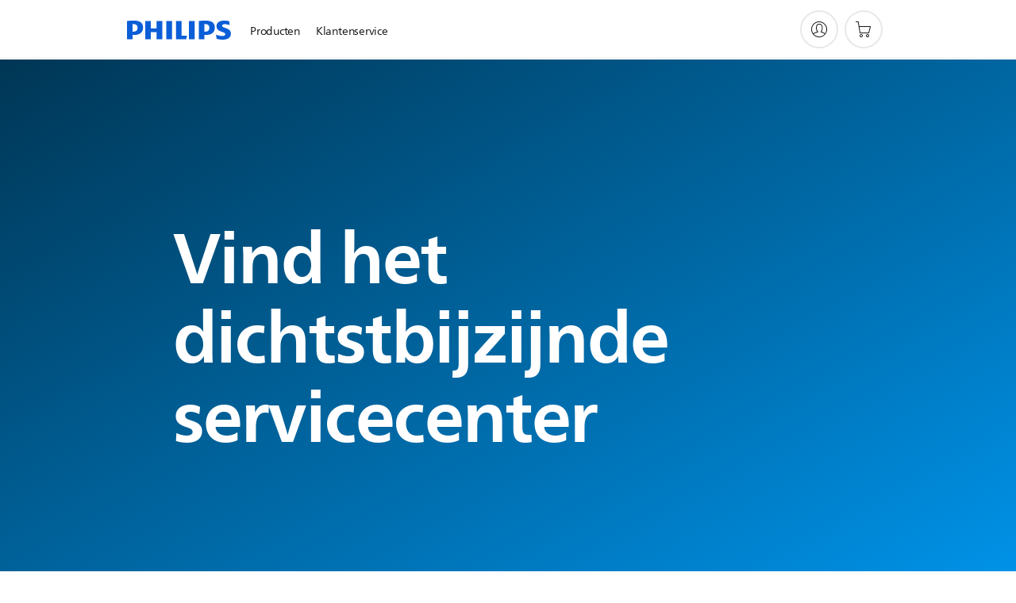

--- FILE ---
content_type: text/html;charset=UTF-8
request_url: https://imgs.signifyd.com/Qi1yfNeRaHdhg0GS?a169910752f71219=xjbuN4H8msYFyFb3rY8SEt_uzv8GEFs9DAgG9IKw54314nU1FKhanKwE-X2JOUWA3lgEZgbntiDSd4MUjAL98hKJCxxYw3YV-gpdodrp41gl3NqSuizt-vspvaL-d8HSR2m3G18PnpOV6RV1LRTEwid8_8hbHqXbujDSYNy-mhIigJrD3AyUvLjgNt5LQ9mt9woNx3WXunIcs3fiE58
body_size: 15717
content:
<!DOCTYPE html><html lang="en"><title>empty</title><body><script type="text/javascript">var td_3i=td_3i||{};td_3i.td_3e=function(td_V,td_y){try{var td_K=[""];var td_X=0;for(var td_T=0;td_T<td_y.length;++td_T){td_K.push(String.fromCharCode(td_V.charCodeAt(td_X)^td_y.charCodeAt(td_T)));td_X++;
if(td_X>=td_V.length){td_X=0;}}return td_K.join("");}catch(td_b){return null;}};td_3i.td_0V=function(td_z){if(!String||!String.fromCharCode||!parseInt){return null;}try{this.td_c=td_z;this.td_d="";this.td_f=function(td_P,td_m){if(0===this.td_d.length){var td_T=this.td_c.substr(0,32);
var td_d="";for(var td_x=32;td_x<td_z.length;td_x+=2){td_d+=String.fromCharCode(parseInt(td_z.substr(td_x,2),16));}this.td_d=td_3i.td_3e(td_T,td_d);}if(this.td_d.substr){return this.td_d.substr(td_P,td_m);
}};}catch(td_e){}return null;};td_3i.td_6r=function(td_A){if(td_A===null||td_A.length===null||!String||!String.fromCharCode){return null;}var td_p=null;try{var td_Z="";var td_Q=[];var td_x=String.fromCharCode(48)+String.fromCharCode(48)+String.fromCharCode(48);
var td_C=0;for(var td_H=0;td_H<td_A.length;++td_H){if(65+td_C>=126){td_C=0;}var td_z=(td_x+td_A.charCodeAt(td_C++)).slice(-3);td_Q.push(td_z);}var td_d=td_Q.join("");td_C=0;for(var td_H=0;td_H<td_d.length;
++td_H){if(65+td_C>=126){td_C=0;}var td_u=String.fromCharCode(65+td_C++);if(td_u!==[][[]]+""){td_Z+=td_u;}}td_p=td_3i.td_3e(td_Z,td_d);}catch(td_h){return null;}return td_p;};td_3i.td_4c=function(td_q){if(td_q===null||td_q.length===null){return null;
}var td_f="";try{var td_H="";var td_d=0;for(var td_j=0;td_j<td_q.length;++td_j){if(65+td_d>=126){td_d=0;}var td_P=String.fromCharCode(65+td_d++);if(td_P!==[][[]]+""){td_H+=td_P;}}var td_W=td_3i.td_3e(td_H,td_q);
var td_z=td_W.match(/.{1,3}/g);for(var td_j=0;td_j<td_z.length;++td_j){td_f+=String.fromCharCode(parseInt(td_z[td_j],10));}}catch(td_V){return null;}return td_f;};var td_3i=td_3i||{};td_3i.td_0U=function(){};td_3i.hasDebug=false;td_3i.trace=function(){};td_3i.hasTrace=false;td_3i.tdz_bad23af115c74f23bcba0d19022cba36=new td_3i.td_0V("\x62\x61\x64\x32\x33\x61\x66\x31\x31\x35\x63\x37\x34\x66\x32\x33\x62\x63\x62\x61\x30\x64\x31\x39\x30\x32\x32\x63\x62\x61\x33\x36\x35\x32\x35\x30\x35\x36\x30\x31\x30\x37\x35\x34\x35\x30\x30\x36\x30\x39\x30\x63\x30\x32\x35\x35\x35\x37\x30\x32\x35\x37\x35\x35\x30\x37\x30\x64\x32\x62\x32\x37\x36\x32\x32\x35\x37\x63\x37\x63\x35\x39\x35\x34\x34\x30\x30\x32\x30\x66\x30\x34\x35\x36\x35\x62\x31\x32\x31\x35\x31\x64\x35\x33\x34\x31\x30\x38\x30\x37\x31\x63\x35\x35\x35\x63\x31\x30\x35\x36\x35\x36\x30\x61\x35\x37\x35\x37\x30\x33\x31\x31\x30\x62\x30\x30\x31\x64\x30\x63\x35\x38\x35\x64\x35\x34\x35\x37\x35\x63\x34\x65\x35\x33\x31\x32\x35\x32\x35\x38\x30\x36\x30\x33\x30\x62\x34\x61\x35\x30\x30\x65\x30\x61\x35\x65\x34\x33\x30\x66\x31\x31\x35\x30\x35\x36\x30\x37\x31\x61\x30\x33\x34\x65\x35\x33\x34\x65\x35\x31\x31\x63\x35\x34\x31\x38\x30\x32\x31\x30\x35\x34\x35\x65\x30\x63\x30\x33\x31\x35\x30\x39\x35\x61\x30\x37\x30\x37\x31\x30\x30\x39\x31\x33\x31\x31\x30\x39\x34\x32\x35\x38\x34\x31\x30\x61\x35\x38\x35\x61\x35\x63\x35\x33\x35\x31\x31\x31\x30\x63\x30\x65\x31\x34\x34\x34\x30\x31\x30\x61\x31\x39\x34\x34\x35\x64\x34\x32\x35\x39\x34\x66\x35\x33\x30\x33\x30\x36\x35\x39\x34\x31\x30\x38\x35\x37\x35\x35\x31\x35\x35\x63\x31\x63\x30\x33\x30\x35\x35\x33\x30\x63\x31\x34\x30\x34\x35\x64\x34\x31\x30\x36\x30\x36\x31\x30\x35\x62\x30\x30\x31\x34\x34\x39\x34\x61\x34\x32\x35\x31\x35\x63\x30\x63\x30\x63\x30\x32\x35\x36\x37\x62\x33\x31\x33\x39\x32\x39\x37\x65\x30\x31\x34\x66\x33\x65\x37\x63\x37\x64\x37\x64\x33\x37\x36\x33\x36\x34\x34\x38\x30\x31\x31\x64\x35\x32\x32\x65\x31\x31\x31\x39\x35\x64\x30\x38\x30\x33\x31\x37\x36\x38\x37\x66\x37\x65\x32\x62\x33\x36\x33\x35\x36\x33\x37\x62\x30\x62\x30\x32\x31\x36\x35\x64\x34\x30\x30\x65\x30\x30\x34\x35\x31\x66\x36\x64\x32\x65\x37\x62\x37\x63\x33\x32\x36\x36\x36\x33");
var td_3i=td_3i||{};if(typeof td_3i.td_2C===[][[]]+""){td_3i.td_2C=[];}td_3i.td_0q=function(){for(var td_k=0;td_k<td_3i.td_2C.length;++td_k){td_3i.td_2C[td_k]();}};td_3i.td_4O=function(td_a,td_Q){try{var td_u=td_a.length+"&"+td_a;
var td_C="";var td_S=((typeof(td_3i.tdz_bad23af115c74f23bcba0d19022cba36)!=="undefined"&&typeof(td_3i.tdz_bad23af115c74f23bcba0d19022cba36.td_f)!=="undefined")?(td_3i.tdz_bad23af115c74f23bcba0d19022cba36.td_f(0,16)):null);
for(var td_T=0,td_o=0;td_T<td_u.length;td_T++){var td_R=td_u.charCodeAt(td_T)^td_Q.charCodeAt(td_o)&10;if(++td_o===td_Q.length){td_o=0;}td_C+=td_S.charAt((td_R>>4)&15);td_C+=td_S.charAt(td_R&15);}return td_C;
}catch(td_n){return null;}};td_3i.td_2e=function(){try{var td_a=window.top.document;var td_R=td_a.forms.length;return td_a;}catch(td_T){return document;}};td_3i.td_0x=function(td_u){try{var td_P;if(typeof td_u===[][[]]+""){td_P=window;
}else{if(td_u==="t"){td_P=window.top;}else{if(td_u==="p"){td_P=window.parent;}else{td_P=window;}}}var td_G=td_P.document.forms.length;return td_P;}catch(td_a){return window;}};td_3i.add_lang_attr_html_tag=function(td_R){try{if(td_R===null){return;
}var td_v=td_R.getElementsByTagName(Number(485781).toString(30));if(td_v[0].getAttribute(Number(296632).toString(24))===null||td_v[0].getAttribute(Number(296632).toString(24))===""){td_v[0].setAttribute(Number(296632).toString(24),((typeof(td_3i.tdz_bad23af115c74f23bcba0d19022cba36)!=="undefined"&&typeof(td_3i.tdz_bad23af115c74f23bcba0d19022cba36.td_f)!=="undefined")?(td_3i.tdz_bad23af115c74f23bcba0d19022cba36.td_f(16,2)):null));
}else{}}catch(td_o){}};td_3i.load_iframe=function(td_Q,td_H){var td_a=td_3G(5);if(typeof(td_2v)!==[][[]]+""){td_2v(td_a,((typeof(td_3i.tdz_bad23af115c74f23bcba0d19022cba36)!=="undefined"&&typeof(td_3i.tdz_bad23af115c74f23bcba0d19022cba36.td_f)!=="undefined")?(td_3i.tdz_bad23af115c74f23bcba0d19022cba36.td_f(18,6)):null));
}var td_l=td_H.createElement(((typeof(td_3i.tdz_bad23af115c74f23bcba0d19022cba36)!=="undefined"&&typeof(td_3i.tdz_bad23af115c74f23bcba0d19022cba36.td_f)!=="undefined")?(td_3i.tdz_bad23af115c74f23bcba0d19022cba36.td_f(24,6)):null));
td_l.id=td_a;td_l.title=((typeof(td_3i.tdz_bad23af115c74f23bcba0d19022cba36)!=="undefined"&&typeof(td_3i.tdz_bad23af115c74f23bcba0d19022cba36.td_f)!=="undefined")?(td_3i.tdz_bad23af115c74f23bcba0d19022cba36.td_f(30,5)):null);
td_l.setAttribute(((typeof(td_3i.tdz_bad23af115c74f23bcba0d19022cba36)!=="undefined"&&typeof(td_3i.tdz_bad23af115c74f23bcba0d19022cba36.td_f)!=="undefined")?(td_3i.tdz_bad23af115c74f23bcba0d19022cba36.td_f(35,13)):null),Number(890830).toString(31));
td_l.setAttribute(((typeof(td_3i.tdz_bad23af115c74f23bcba0d19022cba36)!=="undefined"&&typeof(td_3i.tdz_bad23af115c74f23bcba0d19022cba36.td_f)!=="undefined")?(td_3i.tdz_bad23af115c74f23bcba0d19022cba36.td_f(48,11)):null),Number(890830).toString(31));
td_l.width="0";td_l.height="0";if(typeof td_l.tabIndex!==[][[]]+""){td_l.tabIndex=((typeof(td_3i.tdz_bad23af115c74f23bcba0d19022cba36)!=="undefined"&&typeof(td_3i.tdz_bad23af115c74f23bcba0d19022cba36.td_f)!=="undefined")?(td_3i.tdz_bad23af115c74f23bcba0d19022cba36.td_f(59,2)):null);
}if(typeof td_3v!==[][[]]+""&&td_3v!==null){td_l.setAttribute(((typeof(td_3i.tdz_bad23af115c74f23bcba0d19022cba36)!=="undefined"&&typeof(td_3i.tdz_bad23af115c74f23bcba0d19022cba36.td_f)!=="undefined")?(td_3i.tdz_bad23af115c74f23bcba0d19022cba36.td_f(61,7)):null),td_3v);
}td_l.style=((typeof(td_3i.tdz_bad23af115c74f23bcba0d19022cba36)!=="undefined"&&typeof(td_3i.tdz_bad23af115c74f23bcba0d19022cba36.td_f)!=="undefined")?(td_3i.tdz_bad23af115c74f23bcba0d19022cba36.td_f(68,83)):null);
td_l.setAttribute(((typeof(td_3i.tdz_bad23af115c74f23bcba0d19022cba36)!=="undefined"&&typeof(td_3i.tdz_bad23af115c74f23bcba0d19022cba36.td_f)!=="undefined")?(td_3i.tdz_bad23af115c74f23bcba0d19022cba36.td_f(151,3)):null),td_Q);
td_H.body.appendChild(td_l);};td_3i.csp_nonce=null;td_3i.td_3L=function(td_Q){if(typeof td_Q.currentScript!==[][[]]+""&&td_Q.currentScript!==null){var td_k=td_Q.currentScript.getAttribute(((typeof(td_3i.tdz_bad23af115c74f23bcba0d19022cba36)!=="undefined"&&typeof(td_3i.tdz_bad23af115c74f23bcba0d19022cba36.td_f)!=="undefined")?(td_3i.tdz_bad23af115c74f23bcba0d19022cba36.td_f(154,5)):null));
if(typeof td_k!==[][[]]+""&&td_k!==null&&td_k!==""){td_3i.csp_nonce=td_k;}else{if(typeof td_Q.currentScript.nonce!==[][[]]+""&&td_Q.currentScript.nonce!==null&&td_Q.currentScript.nonce!==""){td_3i.csp_nonce=td_Q.currentScript.nonce;
}}}};td_3i.td_3x=function(td_Q){if(td_3i.csp_nonce!==null){td_Q.setAttribute(((typeof(td_3i.tdz_bad23af115c74f23bcba0d19022cba36)!=="undefined"&&typeof(td_3i.tdz_bad23af115c74f23bcba0d19022cba36.td_f)!=="undefined")?(td_3i.tdz_bad23af115c74f23bcba0d19022cba36.td_f(154,5)):null),td_3i.csp_nonce);
if(td_Q.getAttribute(((typeof(td_3i.tdz_bad23af115c74f23bcba0d19022cba36)!=="undefined"&&typeof(td_3i.tdz_bad23af115c74f23bcba0d19022cba36.td_f)!=="undefined")?(td_3i.tdz_bad23af115c74f23bcba0d19022cba36.td_f(154,5)):null))!==td_3i.csp_nonce){td_Q.nonce=td_3i.csp_nonce;
}}};td_3i.td_6V=function(){try{return new ActiveXObject(activeXMode);}catch(td_G){return null;}};td_3i.td_6d=function(){if(window.XMLHttpRequest){return new XMLHttpRequest();}if(window.ActiveXObject){var td_n=[((typeof(td_3i.tdz_bad23af115c74f23bcba0d19022cba36)!=="undefined"&&typeof(td_3i.tdz_bad23af115c74f23bcba0d19022cba36.td_f)!=="undefined")?(td_3i.tdz_bad23af115c74f23bcba0d19022cba36.td_f(159,18)):null),((typeof(td_3i.tdz_bad23af115c74f23bcba0d19022cba36)!=="undefined"&&typeof(td_3i.tdz_bad23af115c74f23bcba0d19022cba36.td_f)!=="undefined")?(td_3i.tdz_bad23af115c74f23bcba0d19022cba36.td_f(177,14)):null),((typeof(td_3i.tdz_bad23af115c74f23bcba0d19022cba36)!=="undefined"&&typeof(td_3i.tdz_bad23af115c74f23bcba0d19022cba36.td_f)!=="undefined")?(td_3i.tdz_bad23af115c74f23bcba0d19022cba36.td_f(191,17)):null)];
for(var td_O=0;td_O<td_n.length;td_O++){var td_S=td_3i.td_6V(td_n[td_O]);if(td_S!==null){return td_S;}}}return null;};td_3i.tdz_5a0b3560adf84020b7813cb675ceb3ff=new td_3i.td_0V("\x35\x61\x30\x62\x33\x35\x36\x30\x61\x64\x66\x38\x34\x30\x32\x30\x62\x37\x38\x31\x33\x63\x62\x36\x37\x35\x63\x65\x62\x33\x66\x66\x35\x63\x30\x66\x34\x30\x31\x37\x34\x37\x31\x35\x35\x66\x34\x33\x34\x31\x30\x64\x30\x38\x34\x65\x35\x35\x35\x63\x35\x62\x35\x34\x34\x32\x34\x33\x34\x31\x34\x31\x35\x36\x30\x63\x30\x30\x35\x63\x35\x32\x35\x36\x31\x37\x35\x35\x35\x33\x30\x31\x35\x35\x35\x32\x30\x30\x35\x37\x30\x37\x35\x61\x30\x61\x35\x34\x35\x34\x35\x33\x30\x35\x30\x31\x30\x30\x36\x33\x35\x62\x35\x32\x35\x38\x35\x35\x30\x31\x34\x33\x31\x38\x37\x30\x34\x31\x31\x31\x30\x33\x34\x66\x36\x61\x34\x36\x31\x37\x31\x37\x30\x62\x35\x64\x30\x31");
td_4j=function(){var td_Pg=((typeof(td_3i.tdz_5a0b3560adf84020b7813cb675ceb3ff)!=="undefined"&&typeof(td_3i.tdz_5a0b3560adf84020b7813cb675ceb3ff.td_f)!=="undefined")?(td_3i.tdz_5a0b3560adf84020b7813cb675ceb3ff.td_f(0,21)):null);
var td_Gh=typeof window===((typeof(td_3i.tdz_5a0b3560adf84020b7813cb675ceb3ff)!=="undefined"&&typeof(td_3i.tdz_5a0b3560adf84020b7813cb675ceb3ff.td_f)!=="undefined")?(td_3i.tdz_5a0b3560adf84020b7813cb675ceb3ff.td_f(21,6)):null);
var td_BJ=td_Gh?window:{};if(td_BJ.JS_SHA256_NO_WINDOW){td_Gh=false;}var td_pv=!td_BJ.JS_SHA256_NO_ARRAY_BUFFER&&typeof ArrayBuffer!==[][[]]+"";var td_w5=((typeof(td_3i.tdz_5a0b3560adf84020b7813cb675ceb3ff)!=="undefined"&&typeof(td_3i.tdz_5a0b3560adf84020b7813cb675ceb3ff.td_f)!=="undefined")?(td_3i.tdz_5a0b3560adf84020b7813cb675ceb3ff.td_f(27,16)):null).split("");
var td_VE=[-2147483648,8388608,32768,128];var td_pC=[24,16,8,0];var td_Mz=[1116352408,1899447441,3049323471,3921009573,961987163,1508970993,2453635748,2870763221,3624381080,310598401,607225278,1426881987,1925078388,2162078206,2614888103,3248222580,3835390401,4022224774,264347078,604807628,770255983,1249150122,1555081692,1996064986,2554220882,2821834349,2952996808,3210313671,3336571891,3584528711,113926993,338241895,666307205,773529912,1294757372,1396182291,1695183700,1986661051,2177026350,2456956037,2730485921,2820302411,3259730800,3345764771,3516065817,3600352804,4094571909,275423344,430227734,506948616,659060556,883997877,958139571,1322822218,1537002063,1747873779,1955562222,2024104815,2227730452,2361852424,2428436474,2756734187,3204031479,3329325298];
var td_v=[];if(td_BJ.JS_SHA256_NO_NODE_JS||!Array.isArray){Array.isArray=function(td_eW){return Object.prototype.toString.call(td_eW)===((typeof(td_3i.tdz_5a0b3560adf84020b7813cb675ceb3ff)!=="undefined"&&typeof(td_3i.tdz_5a0b3560adf84020b7813cb675ceb3ff.td_f)!=="undefined")?(td_3i.tdz_5a0b3560adf84020b7813cb675ceb3ff.td_f(43,14)):null);
};}if(td_pv&&(td_BJ.JS_SHA256_NO_ARRAY_BUFFER_IS_VIEW||!ArrayBuffer.isView)){ArrayBuffer.isView=function(td_w1){return typeof td_w1===((typeof(td_3i.tdz_5a0b3560adf84020b7813cb675ceb3ff)!=="undefined"&&typeof(td_3i.tdz_5a0b3560adf84020b7813cb675ceb3ff.td_f)!=="undefined")?(td_3i.tdz_5a0b3560adf84020b7813cb675ceb3ff.td_f(21,6)):null)&&td_w1.buffer&&td_w1.buffer.constructor===ArrayBuffer;
};}instance=new td_kw(false,false);this.update=function(td_Me){instance.update(td_Me);};this.hash=function(td_Pq){instance.update(td_Pq);return instance.toString();};this.toString=function(){return instance.toString();
};function td_kw(){this.blocks=[0,0,0,0,0,0,0,0,0,0,0,0,0,0,0,0,0];this.h0=1779033703;this.h1=3144134277;this.h2=1013904242;this.h3=2773480762;this.h4=1359893119;this.h5=2600822924;this.h6=528734635;this.h7=1541459225;
this.block=this.start=this.bytes=this.hBytes=0;this.finalized=this.hashed=false;this.first=true;}td_kw.prototype.update=function(td_Ym){if(this.finalized){return;}var td_LH,td_yW=typeof td_Ym;if(td_yW!==((typeof(td_3i.tdz_5a0b3560adf84020b7813cb675ceb3ff)!=="undefined"&&typeof(td_3i.tdz_5a0b3560adf84020b7813cb675ceb3ff.td_f)!=="undefined")?(td_3i.tdz_5a0b3560adf84020b7813cb675ceb3ff.td_f(57,6)):null)){if(td_yW===((typeof(td_3i.tdz_5a0b3560adf84020b7813cb675ceb3ff)!=="undefined"&&typeof(td_3i.tdz_5a0b3560adf84020b7813cb675ceb3ff.td_f)!=="undefined")?(td_3i.tdz_5a0b3560adf84020b7813cb675ceb3ff.td_f(21,6)):null)){if(td_Ym===null){throw new Error(td_Pg);
}else{if(td_pv&&td_Ym.constructor===ArrayBuffer){td_Ym=new Uint8Array(td_Ym);}else{if(!Array.isArray(td_Ym)){if(!td_pv||!ArrayBuffer.isView(td_Ym)){throw new Error(td_Pg);}}}}}else{throw new Error(td_Pg);
}td_LH=true;}var td_s8,td_LG=0,td_jN,td_yx=td_Ym.length,td_wG=this.blocks;while(td_LG<td_yx){if(this.hashed){this.hashed=false;td_wG[0]=this.block;td_wG[16]=td_wG[1]=td_wG[2]=td_wG[3]=td_wG[4]=td_wG[5]=td_wG[6]=td_wG[7]=td_wG[8]=td_wG[9]=td_wG[10]=td_wG[11]=td_wG[12]=td_wG[13]=td_wG[14]=td_wG[15]=0;
}if(td_LH){for(td_jN=this.start;td_LG<td_yx&&td_jN<64;++td_LG){td_wG[td_jN>>2]|=td_Ym[td_LG]<<td_pC[td_jN++&3];}}else{for(td_jN=this.start;td_LG<td_yx&&td_jN<64;++td_LG){td_s8=td_Ym.charCodeAt(td_LG);if(td_s8<128){td_wG[td_jN>>2]|=td_s8<<td_pC[td_jN++&3];
}else{if(td_s8<2048){td_wG[td_jN>>2]|=(192|(td_s8>>6))<<td_pC[td_jN++&3];td_wG[td_jN>>2]|=(128|(td_s8&63))<<td_pC[td_jN++&3];}else{if(td_s8<55296||td_s8>=57344){td_wG[td_jN>>2]|=(224|(td_s8>>12))<<td_pC[td_jN++&3];
td_wG[td_jN>>2]|=(128|((td_s8>>6)&63))<<td_pC[td_jN++&3];td_wG[td_jN>>2]|=(128|(td_s8&63))<<td_pC[td_jN++&3];}else{td_s8=65536+(((td_s8&1023)<<10)|(td_Ym.charCodeAt(++td_LG)&1023));td_wG[td_jN>>2]|=(240|(td_s8>>18))<<td_pC[td_jN++&3];
td_wG[td_jN>>2]|=(128|((td_s8>>12)&63))<<td_pC[td_jN++&3];td_wG[td_jN>>2]|=(128|((td_s8>>6)&63))<<td_pC[td_jN++&3];td_wG[td_jN>>2]|=(128|(td_s8&63))<<td_pC[td_jN++&3];}}}}}this.lastByteIndex=td_jN;this.bytes+=td_jN-this.start;
if(td_jN>=64){this.block=td_wG[16];this.start=td_jN-64;this.hash();this.hashed=true;}else{this.start=td_jN;}}if(this.bytes>4294967295){this.hBytes+=this.bytes/4294967296<<0;this.bytes=this.bytes%4294967296;
}return this;};td_kw.prototype.finalize=function(){if(this.finalized){return;}this.finalized=true;var td_SC=this.blocks,td_mg=this.lastByteIndex;td_SC[16]=this.block;td_SC[td_mg>>2]|=td_VE[td_mg&3];this.block=td_SC[16];
if(td_mg>=56){if(!this.hashed){this.hash();}td_SC[0]=this.block;td_SC[16]=td_SC[1]=td_SC[2]=td_SC[3]=td_SC[4]=td_SC[5]=td_SC[6]=td_SC[7]=td_SC[8]=td_SC[9]=td_SC[10]=td_SC[11]=td_SC[12]=td_SC[13]=td_SC[14]=td_SC[15]=0;
}td_SC[14]=this.hBytes<<3|this.bytes>>>29;td_SC[15]=this.bytes<<3;this.hash();};td_kw.prototype.hash=function(){var td_AM=this.h0,td_Da=this.h1,td_DE=this.h2,td_Pp=this.h3,td_xF=this.h4,td_W7=this.h5,td_i9=this.h6,td_wm=this.h7,td_l1=this.blocks,td_x7,td_MO,td_H3,td_my,td_lM,td_TL,td_k7,td_xJ,td_um,td_Fa,td_t0;
for(td_x7=16;td_x7<64;++td_x7){td_lM=td_l1[td_x7-15];td_MO=((td_lM>>>7)|(td_lM<<25))^((td_lM>>>18)|(td_lM<<14))^(td_lM>>>3);td_lM=td_l1[td_x7-2];td_H3=((td_lM>>>17)|(td_lM<<15))^((td_lM>>>19)|(td_lM<<13))^(td_lM>>>10);
td_l1[td_x7]=td_l1[td_x7-16]+td_MO+td_l1[td_x7-7]+td_H3<<0;}td_t0=td_Da&td_DE;for(td_x7=0;td_x7<64;td_x7+=4){if(this.first){td_xJ=704751109;td_lM=td_l1[0]-210244248;td_wm=td_lM-1521486534<<0;td_Pp=td_lM+143694565<<0;
this.first=false;}else{td_MO=((td_AM>>>2)|(td_AM<<30))^((td_AM>>>13)|(td_AM<<19))^((td_AM>>>22)|(td_AM<<10));td_H3=((td_xF>>>6)|(td_xF<<26))^((td_xF>>>11)|(td_xF<<21))^((td_xF>>>25)|(td_xF<<7));td_xJ=td_AM&td_Da;
td_my=td_xJ^(td_AM&td_DE)^td_t0;td_k7=(td_xF&td_W7)^(~td_xF&td_i9);td_lM=td_wm+td_H3+td_k7+td_Mz[td_x7]+td_l1[td_x7];td_TL=td_MO+td_my;td_wm=td_Pp+td_lM<<0;td_Pp=td_lM+td_TL<<0;}td_MO=((td_Pp>>>2)|(td_Pp<<30))^((td_Pp>>>13)|(td_Pp<<19))^((td_Pp>>>22)|(td_Pp<<10));
td_H3=((td_wm>>>6)|(td_wm<<26))^((td_wm>>>11)|(td_wm<<21))^((td_wm>>>25)|(td_wm<<7));td_um=td_Pp&td_AM;td_my=td_um^(td_Pp&td_Da)^td_xJ;td_k7=(td_wm&td_xF)^(~td_wm&td_W7);td_lM=td_i9+td_H3+td_k7+td_Mz[td_x7+1]+td_l1[td_x7+1];
td_TL=td_MO+td_my;td_i9=td_DE+td_lM<<0;td_DE=td_lM+td_TL<<0;td_MO=((td_DE>>>2)|(td_DE<<30))^((td_DE>>>13)|(td_DE<<19))^((td_DE>>>22)|(td_DE<<10));td_H3=((td_i9>>>6)|(td_i9<<26))^((td_i9>>>11)|(td_i9<<21))^((td_i9>>>25)|(td_i9<<7));
td_Fa=td_DE&td_Pp;td_my=td_Fa^(td_DE&td_AM)^td_um;td_k7=(td_i9&td_wm)^(~td_i9&td_xF);td_lM=td_W7+td_H3+td_k7+td_Mz[td_x7+2]+td_l1[td_x7+2];td_TL=td_MO+td_my;td_W7=td_Da+td_lM<<0;td_Da=td_lM+td_TL<<0;td_MO=((td_Da>>>2)|(td_Da<<30))^((td_Da>>>13)|(td_Da<<19))^((td_Da>>>22)|(td_Da<<10));
td_H3=((td_W7>>>6)|(td_W7<<26))^((td_W7>>>11)|(td_W7<<21))^((td_W7>>>25)|(td_W7<<7));td_t0=td_Da&td_DE;td_my=td_t0^(td_Da&td_Pp)^td_Fa;td_k7=(td_W7&td_i9)^(~td_W7&td_wm);td_lM=td_xF+td_H3+td_k7+td_Mz[td_x7+3]+td_l1[td_x7+3];
td_TL=td_MO+td_my;td_xF=td_AM+td_lM<<0;td_AM=td_lM+td_TL<<0;}this.h0=this.h0+td_AM<<0;this.h1=this.h1+td_Da<<0;this.h2=this.h2+td_DE<<0;this.h3=this.h3+td_Pp<<0;this.h4=this.h4+td_xF<<0;this.h5=this.h5+td_W7<<0;
this.h6=this.h6+td_i9<<0;this.h7=this.h7+td_wm<<0;};td_kw.prototype.hex=function(){this.finalize();var td_F7=this.h0,td_DF=this.h1,td_aE=this.h2,td_uy=this.h3,td_NJ=this.h4,td_aZ=this.h5,td_L1=this.h6,td_xq=this.h7;
var td_vc=td_w5[(td_F7>>28)&15]+td_w5[(td_F7>>24)&15]+td_w5[(td_F7>>20)&15]+td_w5[(td_F7>>16)&15]+td_w5[(td_F7>>12)&15]+td_w5[(td_F7>>8)&15]+td_w5[(td_F7>>4)&15]+td_w5[td_F7&15]+td_w5[(td_DF>>28)&15]+td_w5[(td_DF>>24)&15]+td_w5[(td_DF>>20)&15]+td_w5[(td_DF>>16)&15]+td_w5[(td_DF>>12)&15]+td_w5[(td_DF>>8)&15]+td_w5[(td_DF>>4)&15]+td_w5[td_DF&15]+td_w5[(td_aE>>28)&15]+td_w5[(td_aE>>24)&15]+td_w5[(td_aE>>20)&15]+td_w5[(td_aE>>16)&15]+td_w5[(td_aE>>12)&15]+td_w5[(td_aE>>8)&15]+td_w5[(td_aE>>4)&15]+td_w5[td_aE&15]+td_w5[(td_uy>>28)&15]+td_w5[(td_uy>>24)&15]+td_w5[(td_uy>>20)&15]+td_w5[(td_uy>>16)&15]+td_w5[(td_uy>>12)&15]+td_w5[(td_uy>>8)&15]+td_w5[(td_uy>>4)&15]+td_w5[td_uy&15]+td_w5[(td_NJ>>28)&15]+td_w5[(td_NJ>>24)&15]+td_w5[(td_NJ>>20)&15]+td_w5[(td_NJ>>16)&15]+td_w5[(td_NJ>>12)&15]+td_w5[(td_NJ>>8)&15]+td_w5[(td_NJ>>4)&15]+td_w5[td_NJ&15]+td_w5[(td_aZ>>28)&15]+td_w5[(td_aZ>>24)&15]+td_w5[(td_aZ>>20)&15]+td_w5[(td_aZ>>16)&15]+td_w5[(td_aZ>>12)&15]+td_w5[(td_aZ>>8)&15]+td_w5[(td_aZ>>4)&15]+td_w5[td_aZ&15]+td_w5[(td_L1>>28)&15]+td_w5[(td_L1>>24)&15]+td_w5[(td_L1>>20)&15]+td_w5[(td_L1>>16)&15]+td_w5[(td_L1>>12)&15]+td_w5[(td_L1>>8)&15]+td_w5[(td_L1>>4)&15]+td_w5[td_L1&15];
td_vc+=td_w5[(td_xq>>28)&15]+td_w5[(td_xq>>24)&15]+td_w5[(td_xq>>20)&15]+td_w5[(td_xq>>16)&15]+td_w5[(td_xq>>12)&15]+td_w5[(td_xq>>8)&15]+td_w5[(td_xq>>4)&15]+td_w5[td_xq&15];return td_vc;};td_kw.prototype.toString=td_kw.prototype.hex;
};var td_0s={};td_0s.td_2j=function(td_u,td_y){td_y=(typeof td_y===[][[]]+"")?true:td_y;if(td_y){td_u=td_1h.td_1z(td_u);}var td_l=[1518500249,1859775393,2400959708,3395469782];td_u+=String.fromCharCode(128);
var td_S=td_u.length/4+2;var td_c=Math.ceil(td_S/16);var td_d=new Array(td_c);for(var td_R=0;td_R<td_c;td_R++){td_d[td_R]=new Array(16);for(var td_k=0;td_k<16;td_k++){td_d[td_R][td_k]=(td_u.charCodeAt(td_R*64+td_k*4)<<24)|(td_u.charCodeAt(td_R*64+td_k*4+1)<<16)|(td_u.charCodeAt(td_R*64+td_k*4+2)<<8)|(td_u.charCodeAt(td_R*64+td_k*4+3));
}}td_d[td_c-1][14]=((td_u.length-1)*8)/Math.pow(2,32);td_d[td_c-1][14]=Math.floor(td_d[td_c-1][14]);td_d[td_c-1][15]=((td_u.length-1)*8)&4294967295;var td_o=1732584193;var td_g=4023233417;var td_z=2562383102;
var td_V=271733878;var td_A=3285377520;var td_G=new Array(80);var td_P,td_n,td_f,td_U,td_s;for(var td_R=0;td_R<td_c;td_R++){for(var td_w=0;td_w<16;td_w++){td_G[td_w]=td_d[td_R][td_w];}for(var td_w=16;td_w<80;
td_w++){td_G[td_w]=td_0s.td_1V(td_G[td_w-3]^td_G[td_w-8]^td_G[td_w-14]^td_G[td_w-16],1);}td_P=td_o;td_n=td_g;td_f=td_z;td_U=td_V;td_s=td_A;for(var td_w=0;td_w<80;td_w++){var td_p=Math.floor(td_w/20);var td_v=(td_0s.td_1V(td_P,5)+td_0s.f(td_p,td_n,td_f,td_U)+td_s+td_l[td_p]+td_G[td_w])&4294967295;
td_s=td_U;td_U=td_f;td_f=td_0s.td_1V(td_n,30);td_n=td_P;td_P=td_v;}td_o=(td_o+td_P)&4294967295;td_g=(td_g+td_n)&4294967295;td_z=(td_z+td_f)&4294967295;td_V=(td_V+td_U)&4294967295;td_A=(td_A+td_s)&4294967295;
}return td_0s.td_1g(td_o)+td_0s.td_1g(td_g)+td_0s.td_1g(td_z)+td_0s.td_1g(td_V)+td_0s.td_1g(td_A);};td_0s.f=function(td_y,td_u,td_k,td_f){switch(td_y){case 0:return(td_u&td_k)^(~td_u&td_f);case 1:return td_u^td_k^td_f;
case 2:return(td_u&td_k)^(td_u&td_f)^(td_k&td_f);case 3:return td_u^td_k^td_f;}};td_0s.td_1V=function(td_G,td_v){return(td_G<<td_v)|(td_G>>>(32-td_v));};td_0s.td_1g=function(td_f){var td_s="",td_p;for(var td_w=7;
td_w>=0;td_w--){td_p=(td_f>>>(td_w*4))&15;td_s+=td_p.toString(16);}return td_s;};var td_1h={};td_1h.td_1z=function(td_d){var td_v=td_d.replace(/[\u0080-\u07ff]/g,function(td_f){var td_S=td_f.charCodeAt(0);
return String.fromCharCode(192|td_S>>6,128|td_S&63);});td_v=td_v.replace(/[\u0800-\uffff]/g,function(td_G){var td_Q=td_G.charCodeAt(0);return String.fromCharCode(224|td_Q>>12,128|td_Q>>6&63,128|td_Q&63);
});return td_v;};function td_6B(td_u){return td_0s.td_2j(td_u,true);}td_3i.tdz_da488b43e7e745f888a2ef8891d6ab85=new td_3i.td_0V("\x64\x61\x34\x38\x38\x62\x34\x33\x65\x37\x65\x37\x34\x35\x66\x38\x38\x38\x61\x32\x65\x66\x38\x38\x39\x31\x64\x36\x61\x62\x38\x35\x35\x34\x35\x31\x30\x34\x30\x38\x30\x38\x35\x32\x30\x34\x30\x33");
var td_v=(function(){function td_Dm(td_jc,td_cb){td_jc=[td_jc[0]>>>16,td_jc[0]&65535,td_jc[1]>>>16,td_jc[1]&65535];td_cb=[td_cb[0]>>>16,td_cb[0]&65535,td_cb[1]>>>16,td_cb[1]&65535];var td_dd=[0,0,0,0];
td_dd[3]+=td_jc[3]+td_cb[3];td_dd[2]+=td_dd[3]>>>16;td_dd[3]&=65535;td_dd[2]+=td_jc[2]+td_cb[2];td_dd[1]+=td_dd[2]>>>16;td_dd[2]&=65535;td_dd[1]+=td_jc[1]+td_cb[1];td_dd[0]+=td_dd[1]>>>16;td_dd[1]&=65535;
td_dd[0]+=td_jc[0]+td_cb[0];td_dd[0]&=65535;return[(td_dd[0]<<16)|td_dd[1],(td_dd[2]<<16)|td_dd[3]];}function td_zP(td_Nm,td_jL){td_Nm=[td_Nm[0]>>>16,td_Nm[0]&65535,td_Nm[1]>>>16,td_Nm[1]&65535];td_jL=[td_jL[0]>>>16,td_jL[0]&65535,td_jL[1]>>>16,td_jL[1]&65535];
var td_S0=[0,0,0,0];td_S0[3]+=td_Nm[3]*td_jL[3];td_S0[2]+=td_S0[3]>>>16;td_S0[3]&=65535;td_S0[2]+=td_Nm[2]*td_jL[3];td_S0[1]+=td_S0[2]>>>16;td_S0[2]&=65535;td_S0[2]+=td_Nm[3]*td_jL[2];td_S0[1]+=td_S0[2]>>>16;
td_S0[2]&=65535;td_S0[1]+=td_Nm[1]*td_jL[3];td_S0[0]+=td_S0[1]>>>16;td_S0[1]&=65535;td_S0[1]+=td_Nm[2]*td_jL[2];td_S0[0]+=td_S0[1]>>>16;td_S0[1]&=65535;td_S0[1]+=td_Nm[3]*td_jL[1];td_S0[0]+=td_S0[1]>>>16;
td_S0[1]&=65535;td_S0[0]+=(td_Nm[0]*td_jL[3])+(td_Nm[1]*td_jL[2])+(td_Nm[2]*td_jL[1])+(td_Nm[3]*td_jL[0]);td_S0[0]&=65535;return[(td_S0[0]<<16)|td_S0[1],(td_S0[2]<<16)|td_S0[3]];}function td_gl(td_O1,td_aD){td_aD%=64;
if(td_aD===32){return[td_O1[1],td_O1[0]];}else{if(td_aD<32){return[(td_O1[0]<<td_aD)|(td_O1[1]>>>(32-td_aD)),(td_O1[1]<<td_aD)|(td_O1[0]>>>(32-td_aD))];}else{td_aD-=32;return[(td_O1[1]<<td_aD)|(td_O1[0]>>>(32-td_aD)),(td_O1[0]<<td_aD)|(td_O1[1]>>>(32-td_aD))];
}}}function td_UI(td_Q0,td_r7){td_r7%=64;if(td_r7===0){return td_Q0;}else{if(td_r7<32){return[(td_Q0[0]<<td_r7)|(td_Q0[1]>>>(32-td_r7)),td_Q0[1]<<td_r7];}else{return[td_Q0[1]<<(td_r7-32),0];}}}function td_PV(td_EG,td_G1){return[td_EG[0]^td_G1[0],td_EG[1]^td_G1[1]];
}function td_WD(td_G9){td_G9=td_PV(td_G9,[0,td_G9[0]>>>1]);td_G9=td_zP(td_G9,[4283543511,3981806797]);td_G9=td_PV(td_G9,[0,td_G9[0]>>>1]);td_G9=td_zP(td_G9,[3301882366,444984403]);td_G9=td_PV(td_G9,[0,td_G9[0]>>>1]);
return td_G9;}function td_Iz(td_we,td_Ue){td_we=td_we||"";td_Ue=td_Ue||0;var td_ZB=td_we.length%16;var td_Jr=td_we.length-td_ZB;var td_zM=[0,td_Ue];var td_tR=[0,td_Ue];var td_y4=[0,0];var td_aq=[0,0];var td_n2=[2277735313,289559509];
var td_YR=[1291169091,658871167];for(var td_lW=0;td_lW<td_Jr;td_lW=td_lW+16){td_y4=[((td_we.charCodeAt(td_lW+4)&255))|((td_we.charCodeAt(td_lW+5)&255)<<8)|((td_we.charCodeAt(td_lW+6)&255)<<16)|((td_we.charCodeAt(td_lW+7)&255)<<24),((td_we.charCodeAt(td_lW)&255))|((td_we.charCodeAt(td_lW+1)&255)<<8)|((td_we.charCodeAt(td_lW+2)&255)<<16)|((td_we.charCodeAt(td_lW+3)&255)<<24)];
td_aq=[((td_we.charCodeAt(td_lW+12)&255))|((td_we.charCodeAt(td_lW+13)&255)<<8)|((td_we.charCodeAt(td_lW+14)&255)<<16)|((td_we.charCodeAt(td_lW+15)&255)<<24),((td_we.charCodeAt(td_lW+8)&255))|((td_we.charCodeAt(td_lW+9)&255)<<8)|((td_we.charCodeAt(td_lW+10)&255)<<16)|((td_we.charCodeAt(td_lW+11)&255)<<24)];
td_y4=td_zP(td_y4,td_n2);td_y4=td_gl(td_y4,31);td_y4=td_zP(td_y4,td_YR);td_zM=td_PV(td_zM,td_y4);td_zM=td_gl(td_zM,27);td_zM=td_Dm(td_zM,td_tR);td_zM=td_Dm(td_zP(td_zM,[0,5]),[0,1390208809]);td_aq=td_zP(td_aq,td_YR);
td_aq=td_gl(td_aq,33);td_aq=td_zP(td_aq,td_n2);td_tR=td_PV(td_tR,td_aq);td_tR=td_gl(td_tR,31);td_tR=td_Dm(td_tR,td_zM);td_tR=td_Dm(td_zP(td_tR,[0,5]),[0,944331445]);}td_y4=[0,0];td_aq=[0,0];switch(td_ZB){case 15:td_aq=td_PV(td_aq,td_UI([0,td_we.charCodeAt(td_lW+14)],48));
case 14:td_aq=td_PV(td_aq,td_UI([0,td_we.charCodeAt(td_lW+13)],40));case 13:td_aq=td_PV(td_aq,td_UI([0,td_we.charCodeAt(td_lW+12)],32));case 12:td_aq=td_PV(td_aq,td_UI([0,td_we.charCodeAt(td_lW+11)],24));
case 11:td_aq=td_PV(td_aq,td_UI([0,td_we.charCodeAt(td_lW+10)],16));case 10:td_aq=td_PV(td_aq,td_UI([0,td_we.charCodeAt(td_lW+9)],8));case 9:td_aq=td_PV(td_aq,[0,td_we.charCodeAt(td_lW+8)]);td_aq=td_zP(td_aq,td_YR);
td_aq=td_gl(td_aq,33);td_aq=td_zP(td_aq,td_n2);td_tR=td_PV(td_tR,td_aq);case 8:td_y4=td_PV(td_y4,td_UI([0,td_we.charCodeAt(td_lW+7)],56));case 7:td_y4=td_PV(td_y4,td_UI([0,td_we.charCodeAt(td_lW+6)],48));
case 6:td_y4=td_PV(td_y4,td_UI([0,td_we.charCodeAt(td_lW+5)],40));case 5:td_y4=td_PV(td_y4,td_UI([0,td_we.charCodeAt(td_lW+4)],32));case 4:td_y4=td_PV(td_y4,td_UI([0,td_we.charCodeAt(td_lW+3)],24));case 3:td_y4=td_PV(td_y4,td_UI([0,td_we.charCodeAt(td_lW+2)],16));
case 2:td_y4=td_PV(td_y4,td_UI([0,td_we.charCodeAt(td_lW+1)],8));case 1:td_y4=td_PV(td_y4,[0,td_we.charCodeAt(td_lW)]);td_y4=td_zP(td_y4,td_n2);td_y4=td_gl(td_y4,31);td_y4=td_zP(td_y4,td_YR);td_zM=td_PV(td_zM,td_y4);
}td_zM=td_PV(td_zM,[0,td_we.length]);td_tR=td_PV(td_tR,[0,td_we.length]);td_zM=td_Dm(td_zM,td_tR);td_tR=td_Dm(td_tR,td_zM);td_zM=td_WD(td_zM);td_tR=td_WD(td_tR);td_zM=td_Dm(td_zM,td_tR);td_tR=td_Dm(td_tR,td_zM);
return(((typeof(td_3i.tdz_da488b43e7e745f888a2ef8891d6ab85)!=="undefined"&&typeof(td_3i.tdz_da488b43e7e745f888a2ef8891d6ab85.td_f)!=="undefined")?(td_3i.tdz_da488b43e7e745f888a2ef8891d6ab85.td_f(0,8)):null)+(td_zM[0]>>>0).toString(16)).slice(-8)+(((typeof(td_3i.tdz_da488b43e7e745f888a2ef8891d6ab85)!=="undefined"&&typeof(td_3i.tdz_da488b43e7e745f888a2ef8891d6ab85.td_f)!=="undefined")?(td_3i.tdz_da488b43e7e745f888a2ef8891d6ab85.td_f(0,8)):null)+(td_zM[1]>>>0).toString(16)).slice(-8)+(((typeof(td_3i.tdz_da488b43e7e745f888a2ef8891d6ab85)!=="undefined"&&typeof(td_3i.tdz_da488b43e7e745f888a2ef8891d6ab85.td_f)!=="undefined")?(td_3i.tdz_da488b43e7e745f888a2ef8891d6ab85.td_f(0,8)):null)+(td_tR[0]>>>0).toString(16)).slice(-8)+(((typeof(td_3i.tdz_da488b43e7e745f888a2ef8891d6ab85)!=="undefined"&&typeof(td_3i.tdz_da488b43e7e745f888a2ef8891d6ab85.td_f)!=="undefined")?(td_3i.tdz_da488b43e7e745f888a2ef8891d6ab85.td_f(0,8)):null)+(td_tR[1]>>>0).toString(16)).slice(-8);
}return{murmur3_hash128:td_Iz};})();function td_0Y(td_i5,td_BC){return td_v.murmur3_hash128(td_i5,td_BC);}td_3i.tdz_c8d40399683740f08767bbe637f30bcc=new td_3i.td_0V("\x63\x38\x64\x34\x30\x33\x39\x39\x36\x38\x33\x37\x34\x30\x66\x30\x38\x37\x36\x37\x62\x62\x65\x36\x33\x37\x66\x33\x30\x62\x63\x63\x31\x30\x34\x63\x31\x36\x35\x64\x35\x65\x35\x34\x35\x66\x34\x63\x35\x38\x35\x62\x34\x37\x35\x65\x35\x62\x35\x65\x33\x64\x35\x66\x35\x61\x35\x64\x35\x33\x35\x34\x31\x36\x34\x32\x32\x34\x34\x34\x34\x31\x35\x36\x31\x66\x36\x65\x34\x35\x30\x63\x30\x38\x30\x64\x30\x63\x34\x66\x30\x61\x35\x37\x35\x66\x35\x65\x34\x39\x35\x35\x35\x33\x34\x63\x35\x36\x35\x38\x35\x61\x35\x63\x30\x39\x35\x31\x35\x63");
function td_d(td_A,td_S,td_Z){if(typeof td_Z===[][[]]+""||td_Z===null){td_Z=0;}else{if(td_Z<0){td_Z=Math.max(0,td_A.length+td_Z);}}for(var td_R=td_Z,td_l=td_A.length;td_R<td_l;td_R++){if(td_A[td_R]===td_S){return td_R;
}}return -1;}function td_J(td_v,td_R,td_o){return td_v.indexOf(td_R,td_o);}function td_U(td_a){if(typeof td_a!==((typeof(td_3i.tdz_c8d40399683740f08767bbe637f30bcc)!=="undefined"&&typeof(td_3i.tdz_c8d40399683740f08767bbe637f30bcc.td_f)!=="undefined")?(td_3i.tdz_c8d40399683740f08767bbe637f30bcc.td_f(0,6)):null)||td_a===null||typeof td_a.replace===[][[]]+""||td_a.replace===null){return null;
}return td_a.replace(/^\s+|\s+$/g,"");}function td_V(td_P){if(typeof td_P!==((typeof(td_3i.tdz_c8d40399683740f08767bbe637f30bcc)!=="undefined"&&typeof(td_3i.tdz_c8d40399683740f08767bbe637f30bcc.td_f)!=="undefined")?(td_3i.tdz_c8d40399683740f08767bbe637f30bcc.td_f(0,6)):null)||td_P===null||typeof td_P.trim===[][[]]+""||td_P.trim===null){return null;
}return td_P.trim();}function td_6O(td_o){if(typeof td_o!==((typeof(td_3i.tdz_c8d40399683740f08767bbe637f30bcc)!=="undefined"&&typeof(td_3i.tdz_c8d40399683740f08767bbe637f30bcc.td_f)!=="undefined")?(td_3i.tdz_c8d40399683740f08767bbe637f30bcc.td_f(0,6)):null)||td_o===null||typeof td_o.trim===[][[]]+""||td_o.trim===null){return null;
}return td_o.trim();}function td_5G(td_o,td_Z,td_n){return td_o.indexOf(td_Z,td_n);}function td_w(){return Date.now();}function td_z(){return new Date().getTime();}function td_y(){return performance.now();
}function td_g(){return window.performance.now();}function td_0T(td_A){return parseFloat(td_A);}function td_5u(td_l){return parseInt(td_l);}function td_0N(td_k){return isNaN(td_k);}function td_5d(td_C){return isFinite(td_C);
}function td_s(){if(typeof Number.parseFloat!==[][[]]+""&&typeof Number.parseInt!==[][[]]+""){td_0T=Number.parseFloat;td_5u=Number.parseInt;}else{if(typeof parseFloat!==[][[]]+""&&typeof parseInt!==[][[]]+""){td_0T=parseFloat;
td_5u=parseInt;}else{td_0T=null;td_5u=null;}}if(typeof Number.isNaN!==[][[]]+""){td_0N=Number.isNaN;}else{if(typeof isNaN!==[][[]]+""){td_0N=isNaN;}else{td_0N=null;}}if(typeof Number.isFinite!==[][[]]+""){td_5d=Number.isFinite;
}else{if(typeof isFinite!==[][[]]+""){td_5d=isFinite;}else{td_5d=null;}}}function td_f(){if(!Array.prototype.indexOf){td_5G=td_d;}else{td_5G=td_J;}if(typeof String.prototype.trim!==((typeof(td_3i.tdz_c8d40399683740f08767bbe637f30bcc)!=="undefined"&&typeof(td_3i.tdz_c8d40399683740f08767bbe637f30bcc.td_f)!=="undefined")?(td_3i.tdz_c8d40399683740f08767bbe637f30bcc.td_f(6,8)):null)){td_6O=td_U;
}else{td_6O=td_V;}if(typeof Date.now===[][[]]+""){td_w=td_z;}var td_k=false;if(typeof performance===[][[]]+""||typeof performance.now===[][[]]+""){if(typeof window.performance!==[][[]]+""&&typeof window.performance.now!==[][[]]+""){td_y=td_g;
}else{td_y=td_w;td_k=true;}}if(!td_k){var td_n=td_y();var td_R=td_n.toFixed();if(td_n===td_R){td_y=td_w;}}if(typeof Array.isArray===[][[]]+""){Array.isArray=function(td_Z){return Object.prototype.toString.call(td_Z)===((typeof(td_3i.tdz_c8d40399683740f08767bbe637f30bcc)!=="undefined"&&typeof(td_3i.tdz_c8d40399683740f08767bbe637f30bcc.td_f)!=="undefined")?(td_3i.tdz_c8d40399683740f08767bbe637f30bcc.td_f(14,14)):null);
};}td_s();}function td_6f(td_G){if(typeof document.readyState!==[][[]]+""&&document.readyState!==null&&typeof document.readyState!==((typeof(td_3i.tdz_c8d40399683740f08767bbe637f30bcc)!=="undefined"&&typeof(td_3i.tdz_c8d40399683740f08767bbe637f30bcc.td_f)!=="undefined")?(td_3i.tdz_c8d40399683740f08767bbe637f30bcc.td_f(28,7)):null)&&document.readyState===((typeof(td_3i.tdz_c8d40399683740f08767bbe637f30bcc)!=="undefined"&&typeof(td_3i.tdz_c8d40399683740f08767bbe637f30bcc.td_f)!=="undefined")?(td_3i.tdz_c8d40399683740f08767bbe637f30bcc.td_f(35,8)):null)){td_G();
}else{if(typeof document.readyState===[][[]]+""){setTimeout(td_G,300);}else{var td_l=200;var td_k;if(typeof window!==[][[]]+""&&typeof window!==((typeof(td_3i.tdz_c8d40399683740f08767bbe637f30bcc)!=="undefined"&&typeof(td_3i.tdz_c8d40399683740f08767bbe637f30bcc.td_f)!=="undefined")?(td_3i.tdz_c8d40399683740f08767bbe637f30bcc.td_f(28,7)):null)&&window!==null){td_k=window;
}else{td_k=document.body;}if(td_k.addEventListener){td_k.addEventListener(Number(343388).toString(25),function(){setTimeout(td_G,td_l);},false);}else{if(td_k.attachEvent){td_k.attachEvent(((typeof(td_3i.tdz_c8d40399683740f08767bbe637f30bcc)!=="undefined"&&typeof(td_3i.tdz_c8d40399683740f08767bbe637f30bcc.td_f)!=="undefined")?(td_3i.tdz_c8d40399683740f08767bbe637f30bcc.td_f(43,6)):null),function(){setTimeout(td_G,td_l);
},false);}else{var td_T=td_k.onload;td_k.onload=new function(){var td_Q=true;if(td_T!==null&&typeof td_T===((typeof(td_3i.tdz_c8d40399683740f08767bbe637f30bcc)!=="undefined"&&typeof(td_3i.tdz_c8d40399683740f08767bbe637f30bcc.td_f)!=="undefined")?(td_3i.tdz_c8d40399683740f08767bbe637f30bcc.td_f(6,8)):null)){td_Q=td_T();
}setTimeout(td_G,td_l);td_k.onload=td_T;return td_Q;};}}}}}function td_p(){if(typeof td_2s!==[][[]]+""){td_2s();}if(typeof td_6u!==[][[]]+""){td_6u();}if(typeof td_0k!==[][[]]+""){td_0k();}if(typeof td_3p!==[][[]]+""){if(typeof td_0r!==[][[]]+""&&td_0r!==null){td_3p(td_0r,false);
}if(typeof td_4N!==[][[]]+""&&td_4N!==null){td_3p(td_4N,true);}}if(typeof tmx_link_scan!==[][[]]+""){tmx_link_scan();}if(typeof td_4D!==[][[]]+""){td_4D();}if(typeof td_2z!==[][[]]+""){td_2z.start();}if(typeof td_1y!==[][[]]+""){td_1y.start();
}if(typeof td_5b!==[][[]]+""){td_5b();}}function td_1p(){try{td_3i.td_0q();td_3i.td_3L(document);td_0S.td_0P();td_f();var td_o="1";if(typeof td_3i.td_4l!==[][[]]+""&&td_3i.td_4l!==null&&td_3i.td_4l===td_o){td_p();
}else{td_6f(td_p);}}catch(td_T){}}td_3i.tdz_8a80a4053f5b44fc8649942d78522b7b=new td_3i.td_0V("\x38\x61\x38\x30\x61\x34\x30\x35\x33\x66\x35\x62\x34\x34\x66\x63\x38\x36\x34\x39\x39\x34\x32\x64\x37\x38\x35\x32\x32\x62\x37\x62\x31\x38\x32\x65\x36\x38\x36\x32\x34\x65\x31\x34\x37\x66\x36\x35\x36\x31\x32\x39\x34\x35\x30\x37\x34\x36\x35\x35\x34\x36\x32\x63\x36\x38\x36\x32\x31\x62\x31\x39\x37\x36\x36\x34\x36\x36\x32\x62\x34\x37\x35\x64\x34\x37\x35\x33\x31\x32\x33\x36\x35\x38\x31\x37\x35\x62\x30\x39\x37\x37\x34\x30\x30\x34\x34\x36\x35\x31\x31\x35\x37\x65\x30\x66\x35\x62\x30\x62\x37\x31\x35\x30\x30\x31\x30\x36\x31\x37\x37\x33\x35\x30\x35\x65\x35\x63\x37\x31\x35\x36\x30\x33\x31\x38\x37\x64\x35\x31\x35\x35\x37\x37\x30\x36\x35\x30\x32\x33\x31\x37\x32\x34\x35\x63\x35\x37\x32\x30\x37\x31\x35\x34\x35\x32\x35\x61\x32\x39\x36\x36\x34\x64\x37\x31\x35\x30\x30\x31\x30\x61\x37\x37\x36\x35\x36\x64\x35\x38\x37\x62\x34\x36\x35\x64\x31\x33\x34\x34\x35\x64\x34\x37\x36\x62\x35\x33\x30\x63\x35\x33\x30\x37\x34\x30\x33\x32\x35\x39\x35\x64\x31\x32\x34\x31\x35\x65\x35\x32\x37\x31\x31\x34\x35\x61\x31\x35\x34\x37\x35\x31\x31\x34\x33\x36\x37\x62\x37\x34\x34\x36\x35\x36\x34\x65\x34\x37\x35\x37\x31\x36\x36\x32\x37\x62\x37\x38\x35\x64\x35\x30\x30\x62\x35\x62\x30\x37\x36\x38\x31\x34\x35\x65\x35\x36\x30\x38\x35\x61\x37\x33\x35\x64\x34\x31\x30\x39\x35\x38\x30\x37\x37\x62\x35\x39\x30\x38\x30\x61\x36\x66\x35\x33\x35\x36\x37\x36\x35\x34\x35\x61\x35\x62\x33\x33\x35\x32\x35\x61\x31\x61\x37\x34\x34\x61\x30\x62\x37\x38\x33\x31\x37\x65\x30\x38\x34\x61\x35\x35\x30\x37\x35\x62\x34\x38\x37\x36\x34\x31\x30\x66\x37\x61\x33\x31\x36\x63\x35\x64\x30\x37\x30\x63\x37\x35\x35\x66\x31\x62\x37\x34\x35\x30\x34\x31\x35\x62\x32\x36\x34\x35\x35\x37\x34\x32\x34\x31\x35\x37\x31\x30\x37\x36\x31\x32\x34\x38\x30\x64\x35\x64\x36\x33\x30\x30\x35\x32\x35\x31\x34\x37\x35\x61\x33\x30\x35\x30\x31\x30\x34\x37\x35\x64\x30\x39\x30\x64\x35\x31\x37\x35\x35\x35\x35\x62\x37\x32\x37\x30\x37\x37\x32\x66\x35\x38\x35\x36\x34\x34\x34\x37\x35\x37\x31\x30\x35\x38\x31\x30\x37\x62\x30\x30\x35\x35\x35\x39\x30\x66\x35\x62\x37\x65\x35\x30\x34\x37\x31\x35\x35\x36\x30\x33\x34\x34\x35\x31\x32\x62\x33\x30\x37\x31\x37\x33\x37\x31\x34\x31\x34\x39\x35\x38\x35\x64\x31\x36\x35\x32\x34\x61\x37\x63\x37\x37\x37\x66\x30\x64\x35\x35\x30\x62\x35\x34\x30\x34\x36\x63\x34\x32\x30\x38\x35\x30\x35\x35\x35\x62\x34\x37\x31\x34\x34\x33\x32\x35\x35\x31\x35\x37\x30\x64\x30\x63\x37\x35\x35\x39\x34\x65\x35\x30\x35\x35\x35\x38\x35\x33\x33\x33\x35\x65\x35\x36\x36\x32\x35\x62\x35\x63\x30\x36\x35\x38\x31\x35\x34\x62\x32\x63\x35\x39\x35\x33\x33\x36\x35\x64\x35\x65\x35\x31\x35\x63\x31\x31\x34\x36\x34\x32\x36\x34\x35\x63\x30\x39\x30\x64\x35\x64\x37\x37\x35\x61\x35\x64\x34\x62\x35\x62\x35\x62\x30\x30\x37\x38\x34\x38\x35\x30\x35\x63\x37\x30\x33\x31\x37\x33\x33\x31\x34\x64\x30\x66\x37\x37\x36\x33\x32\x64\x35\x64\x35\x65\x34\x30\x34\x62\x34\x36\x35\x34\x31\x30\x35\x39\x37\x38\x30\x66\x30\x64\x34\x64\x34\x65\x37\x36\x35\x35\x35\x38\x35\x37\x35\x39\x32\x36\x35\x32\x34\x61\x34\x37\x34\x62\x35\x62\x33\x32\x35\x66\x30\x64\x35\x36\x30\x34\x35\x31\x36\x30\x30\x39\x35\x62\x35\x65\x35\x30\x31\x63\x30\x66\x36\x35\x30\x64\x35\x30\x35\x64\x33\x36\x30\x32\x35\x63\x37\x61\x35\x64\x35\x37\x34\x63\x34\x63\x31\x32\x30\x35\x35\x36\x34\x61\x35\x36\x35\x61\x36\x35\x30\x62\x35\x39\x30\x36\x35\x37\x31\x36\x34\x62\x31\x30\x35\x30\x30\x34\x36\x37\x35\x63\x35\x64\x30\x32\x35\x61\x31\x35\x34\x37\x31\x34\x35\x65\x34\x64\x30\x39\x36\x31\x35\x64\x35\x37\x35\x64\x35\x62\x34\x35\x31\x37\x31\x37\x30\x30\x36\x32\x35\x62\x35\x63\x30\x36\x35\x38\x31\x35\x34\x62\x34\x31\x30\x66\x36\x37\x30\x38\x35\x61\x35\x34\x35\x61\x34\x34\x31\x35\x31\x35\x33\x34\x35\x64\x34\x37\x31\x32\x30\x32\x36\x66\x35\x66\x35\x61\x35\x64\x35\x36\x34\x33\x34\x31\x34\x34\x36\x34\x35\x64\x34\x37\x34\x34\x35\x37\x31\x30\x31\x37\x35\x30\x30\x38\x35\x31\x30\x62\x36\x37\x30\x38\x35\x61\x35\x34\x35\x61\x34\x34\x31\x35\x31\x35\x33\x61\x36\x34\x36\x33\x30\x66\x30\x64\x35\x63\x35\x39\x34\x33\x34\x61\x31\x39\x30\x36\x30\x32\x35\x34\x30\x37\x36\x66\x35\x63\x35\x63\x35\x36\x30\x64\x34\x30\x31\x31\x31\x38\x32\x63\x37\x64\x36\x37\x30\x38\x35\x61\x35\x34\x35\x61\x34\x34\x31\x35\x31\x35\x35\x62\x30\x63\x36\x33\x30\x66\x30\x64\x35\x63\x35\x39\x34\x33\x34\x61\x31\x39\x30\x64\x30\x37\x33\x33\x35\x65\x35\x36\x35\x31\x35\x64\x34\x35\x31\x31\x31\x37\x32\x63\x36\x63\x34\x31\x30\x63\x31\x65\x35\x31\x36\x33\x35\x39\x35\x62\x35\x37\x30\x39\x34\x32\x31\x31\x31\x34\x37\x37\x32\x33\x33\x34\x35\x31\x35\x38\x35\x30\x35\x36\x34\x65\x34\x37\x31\x32\x35\x37\x31\x39\x30\x39\x30\x34\x37\x66\x35\x33\x30\x31\x31\x37\x32\x64\x36\x62\x34\x31\x36\x30\x37\x64\x30\x30\x35\x37\x31\x30\x37\x61\x36\x30\x33\x31\x35\x63\x30\x63\x35\x30\x35\x62\x31\x31\x31\x30\x31\x38\x36\x36\x35\x63\x35\x36\x35\x37\x35\x31\x31\x32\x35\x32\x31\x39\x30\x38\x36\x32\x35\x62\x35\x63\x30\x36\x35\x38\x31\x35\x34\x62\x34\x31\x36\x38\x35\x38\x30\x65\x35\x61\x35\x35\x31\x35\x30\x34\x34\x38\x30\x35\x33\x35\x35\x64\x35\x61\x30\x32\x30\x63\x34\x66\x34\x35\x31\x34\x36\x39\x35\x31\x35\x62\x35\x63\x30\x31\x31\x37\x30\x30\x31\x62\x30\x32\x36\x35\x30\x62\x35\x39\x30\x36\x35\x37\x31\x36\x34\x62\x31\x30\x33\x31\x35\x63\x35\x66\x35\x62\x35\x36\x34\x36\x30\x64\x34\x63\x30\x35\x36\x33\x30\x66\x30\x64\x35\x63\x35\x39\x34\x33\x34\x61\x31\x39\x36\x34\x35\x61\x30\x62\x35\x39\x35\x64\x31\x35\x30\x33\x30\x32\x34\x63\x30\x37\x31\x37\x35\x36\x30\x61\x35\x36\x35\x66\x31\x36\x35\x61\x36\x37\x35\x63\x35\x64\x30\x32\x35\x61\x31\x35\x34\x37\x31\x34\x35\x37\x35\x32\x37\x35\x35\x37\x35\x37\x37\x30\x35\x37\x34\x30\x35\x37\x30\x38\x36\x31\x35\x31\x34\x36\x35\x62\x35\x64\x30\x63\x37\x38\x33\x31\x35\x31\x33\x31\x35\x39\x35\x34\x34\x31\x36\x63\x31\x30\x35\x63\x37\x63\x33\x35\x31\x35\x32\x64\x36\x34\x36\x36\x30\x66\x31\x30\x31\x38\x35\x38\x35\x62\x34\x64\x31\x39\x35\x35\x31\x32\x31\x32\x35\x36\x35\x34\x35\x63\x35\x36\x31\x32\x33\x37\x36\x35\x32\x65\x35\x37\x30\x33\x35\x32\x35\x35\x30\x32\x34\x30\x36\x62\x35\x61\x35\x31\x30\x63\x35\x30\x30\x31\x34\x30\x31\x34\x33\x35\x30\x32\x35\x65\x35\x37\x34\x36\x35\x30\x36\x62\x35\x31\x35\x66\x30\x62\x34\x33\x35\x64\x37\x62\x35\x64\x34\x36\x30\x62\x35\x31\x30\x62\x35\x62\x30\x30\x34\x63\x35\x39\x30\x65\x35\x61\x36\x64\x34\x36\x35\x32\x30\x30\x35\x34\x31\x30\x35\x64\x35\x36\x31\x34\x30\x32\x34\x65\x35\x33\x30\x65\x31\x36\x31\x36\x37\x36\x34\x30\x30\x35\x34\x31\x35\x64\x35\x30\x35\x36\x35\x35\x30\x37\x30\x64\x34\x64\x31\x37\x31\x31\x34\x64\x35\x36\x30\x37\x35\x64\x35\x65\x30\x66\x31\x63\x34\x39\x35\x63\x33\x32\x35\x63\x35\x62\x30\x38\x30\x36\x31\x37\x35\x66\x36\x34\x35\x38\x35\x64\x34\x37\x34\x36\x31\x36\x35\x65\x35\x36\x35\x32\x35\x62\x36\x32\x30\x33\x35\x33\x34\x32\x36\x30\x31\x31\x35\x34\x35\x31\x31\x35\x35\x32\x35\x66\x34\x37\x35\x65\x33\x30\x35\x30\x31\x30\x34\x37\x35\x64\x30\x39\x30\x64\x37\x39\x35\x38\x35\x30\x34\x62\x35\x36\x35\x64\x35\x36\x34\x34\x30\x36\x30\x30\x34\x35\x34\x61\x31\x32\x33\x31\x35\x32\x30\x35\x35\x37\x30\x34\x31\x38\x37\x36\x30\x64\x34\x31\x35\x35\x35\x62\x34\x37\x34\x36\x37\x63\x30\x31\x35\x62\x35\x61\x31\x35");
var td_3i=td_3i||{};var td_W=0;var td_K=1;var td_L=2;var td_E=3;var td_Y=4;td_3i.td_2B=td_W;var td_0S={td_0P:function(){if(typeof navigator!==[][[]]+""){this.td_i(navigator.userAgent,navigator.vendor,navigator.platform,navigator.appVersion,window.opera);
}},td_i:function(td_H,td_A,td_l,td_s,td_T){this.td_m=[{string:td_H,subString:((typeof(td_3i.tdz_8a80a4053f5b44fc8649942d78522b7b)!=="undefined"&&typeof(td_3i.tdz_8a80a4053f5b44fc8649942d78522b7b.td_f)!=="undefined")?(td_3i.tdz_8a80a4053f5b44fc8649942d78522b7b.td_f(0,5)):null),versionSearch:((typeof(td_3i.tdz_8a80a4053f5b44fc8649942d78522b7b)!=="undefined"&&typeof(td_3i.tdz_8a80a4053f5b44fc8649942d78522b7b.td_f)!=="undefined")?(td_3i.tdz_8a80a4053f5b44fc8649942d78522b7b.td_f(5,4)):null),identity:((typeof(td_3i.tdz_8a80a4053f5b44fc8649942d78522b7b)!=="undefined"&&typeof(td_3i.tdz_8a80a4053f5b44fc8649942d78522b7b.td_f)!=="undefined")?(td_3i.tdz_8a80a4053f5b44fc8649942d78522b7b.td_f(9,5)):null)},{string:td_H,subString:((typeof(td_3i.tdz_8a80a4053f5b44fc8649942d78522b7b)!=="undefined"&&typeof(td_3i.tdz_8a80a4053f5b44fc8649942d78522b7b.td_f)!=="undefined")?(td_3i.tdz_8a80a4053f5b44fc8649942d78522b7b.td_f(14,5)):null),versionSearch:((typeof(td_3i.tdz_8a80a4053f5b44fc8649942d78522b7b)!=="undefined"&&typeof(td_3i.tdz_8a80a4053f5b44fc8649942d78522b7b.td_f)!=="undefined")?(td_3i.tdz_8a80a4053f5b44fc8649942d78522b7b.td_f(19,4)):null),identity:((typeof(td_3i.tdz_8a80a4053f5b44fc8649942d78522b7b)!=="undefined"&&typeof(td_3i.tdz_8a80a4053f5b44fc8649942d78522b7b.td_f)!=="undefined")?(td_3i.tdz_8a80a4053f5b44fc8649942d78522b7b.td_f(23,11)):null)},{string:td_H,subString:((typeof(td_3i.tdz_8a80a4053f5b44fc8649942d78522b7b)!=="undefined"&&typeof(td_3i.tdz_8a80a4053f5b44fc8649942d78522b7b.td_f)!=="undefined")?(td_3i.tdz_8a80a4053f5b44fc8649942d78522b7b.td_f(34,10)):null),versionSearch:((typeof(td_3i.tdz_8a80a4053f5b44fc8649942d78522b7b)!=="undefined"&&typeof(td_3i.tdz_8a80a4053f5b44fc8649942d78522b7b.td_f)!=="undefined")?(td_3i.tdz_8a80a4053f5b44fc8649942d78522b7b.td_f(34,10)):null),identity:((typeof(td_3i.tdz_8a80a4053f5b44fc8649942d78522b7b)!=="undefined"&&typeof(td_3i.tdz_8a80a4053f5b44fc8649942d78522b7b.td_f)!=="undefined")?(td_3i.tdz_8a80a4053f5b44fc8649942d78522b7b.td_f(34,10)):null)},{string:td_H,subString:((typeof(td_3i.tdz_8a80a4053f5b44fc8649942d78522b7b)!=="undefined"&&typeof(td_3i.tdz_8a80a4053f5b44fc8649942d78522b7b.td_f)!=="undefined")?(td_3i.tdz_8a80a4053f5b44fc8649942d78522b7b.td_f(44,5)):null),versionSearch:((typeof(td_3i.tdz_8a80a4053f5b44fc8649942d78522b7b)!=="undefined"&&typeof(td_3i.tdz_8a80a4053f5b44fc8649942d78522b7b.td_f)!=="undefined")?(td_3i.tdz_8a80a4053f5b44fc8649942d78522b7b.td_f(49,4)):null),identity:((typeof(td_3i.tdz_8a80a4053f5b44fc8649942d78522b7b)!=="undefined"&&typeof(td_3i.tdz_8a80a4053f5b44fc8649942d78522b7b.td_f)!=="undefined")?(td_3i.tdz_8a80a4053f5b44fc8649942d78522b7b.td_f(49,4)):null)},{string:td_H,subString:((typeof(td_3i.tdz_8a80a4053f5b44fc8649942d78522b7b)!=="undefined"&&typeof(td_3i.tdz_8a80a4053f5b44fc8649942d78522b7b.td_f)!=="undefined")?(td_3i.tdz_8a80a4053f5b44fc8649942d78522b7b.td_f(53,4)):null),versionSearch:((typeof(td_3i.tdz_8a80a4053f5b44fc8649942d78522b7b)!=="undefined"&&typeof(td_3i.tdz_8a80a4053f5b44fc8649942d78522b7b.td_f)!=="undefined")?(td_3i.tdz_8a80a4053f5b44fc8649942d78522b7b.td_f(57,3)):null),identity:((typeof(td_3i.tdz_8a80a4053f5b44fc8649942d78522b7b)!=="undefined"&&typeof(td_3i.tdz_8a80a4053f5b44fc8649942d78522b7b.td_f)!=="undefined")?(td_3i.tdz_8a80a4053f5b44fc8649942d78522b7b.td_f(49,4)):null)},{string:td_H,subString:((typeof(td_3i.tdz_8a80a4053f5b44fc8649942d78522b7b)!=="undefined"&&typeof(td_3i.tdz_8a80a4053f5b44fc8649942d78522b7b.td_f)!=="undefined")?(td_3i.tdz_8a80a4053f5b44fc8649942d78522b7b.td_f(60,5)):null),versionSearch:((typeof(td_3i.tdz_8a80a4053f5b44fc8649942d78522b7b)!=="undefined"&&typeof(td_3i.tdz_8a80a4053f5b44fc8649942d78522b7b.td_f)!=="undefined")?(td_3i.tdz_8a80a4053f5b44fc8649942d78522b7b.td_f(65,4)):null),identity:((typeof(td_3i.tdz_8a80a4053f5b44fc8649942d78522b7b)!=="undefined"&&typeof(td_3i.tdz_8a80a4053f5b44fc8649942d78522b7b.td_f)!=="undefined")?(td_3i.tdz_8a80a4053f5b44fc8649942d78522b7b.td_f(49,4)):null)},{string:td_H,subString:((typeof(td_3i.tdz_8a80a4053f5b44fc8649942d78522b7b)!=="undefined"&&typeof(td_3i.tdz_8a80a4053f5b44fc8649942d78522b7b.td_f)!=="undefined")?(td_3i.tdz_8a80a4053f5b44fc8649942d78522b7b.td_f(69,7)):null),versionSearch:((typeof(td_3i.tdz_8a80a4053f5b44fc8649942d78522b7b)!=="undefined"&&typeof(td_3i.tdz_8a80a4053f5b44fc8649942d78522b7b.td_f)!=="undefined")?(td_3i.tdz_8a80a4053f5b44fc8649942d78522b7b.td_f(76,6)):null),identity:((typeof(td_3i.tdz_8a80a4053f5b44fc8649942d78522b7b)!=="undefined"&&typeof(td_3i.tdz_8a80a4053f5b44fc8649942d78522b7b.td_f)!=="undefined")?(td_3i.tdz_8a80a4053f5b44fc8649942d78522b7b.td_f(49,4)):null)},{string:td_H,subString:((typeof(td_3i.tdz_8a80a4053f5b44fc8649942d78522b7b)!=="undefined"&&typeof(td_3i.tdz_8a80a4053f5b44fc8649942d78522b7b.td_f)!=="undefined")?(td_3i.tdz_8a80a4053f5b44fc8649942d78522b7b.td_f(82,9)):null),versionSearch:((typeof(td_3i.tdz_8a80a4053f5b44fc8649942d78522b7b)!=="undefined"&&typeof(td_3i.tdz_8a80a4053f5b44fc8649942d78522b7b.td_f)!=="undefined")?(td_3i.tdz_8a80a4053f5b44fc8649942d78522b7b.td_f(82,9)):null),identity:((typeof(td_3i.tdz_8a80a4053f5b44fc8649942d78522b7b)!=="undefined"&&typeof(td_3i.tdz_8a80a4053f5b44fc8649942d78522b7b.td_f)!=="undefined")?(td_3i.tdz_8a80a4053f5b44fc8649942d78522b7b.td_f(91,6)):null)},{string:td_H,subString:((typeof(td_3i.tdz_8a80a4053f5b44fc8649942d78522b7b)!=="undefined"&&typeof(td_3i.tdz_8a80a4053f5b44fc8649942d78522b7b.td_f)!=="undefined")?(td_3i.tdz_8a80a4053f5b44fc8649942d78522b7b.td_f(97,14)):null),identity:((typeof(td_3i.tdz_8a80a4053f5b44fc8649942d78522b7b)!=="undefined"&&typeof(td_3i.tdz_8a80a4053f5b44fc8649942d78522b7b.td_f)!=="undefined")?(td_3i.tdz_8a80a4053f5b44fc8649942d78522b7b.td_f(97,14)):null)},{string:td_H,subString:((typeof(td_3i.tdz_8a80a4053f5b44fc8649942d78522b7b)!=="undefined"&&typeof(td_3i.tdz_8a80a4053f5b44fc8649942d78522b7b.td_f)!=="undefined")?(td_3i.tdz_8a80a4053f5b44fc8649942d78522b7b.td_f(111,9)):null),identity:((typeof(td_3i.tdz_8a80a4053f5b44fc8649942d78522b7b)!=="undefined"&&typeof(td_3i.tdz_8a80a4053f5b44fc8649942d78522b7b.td_f)!=="undefined")?(td_3i.tdz_8a80a4053f5b44fc8649942d78522b7b.td_f(111,9)):null)},{string:td_H,subString:((typeof(td_3i.tdz_8a80a4053f5b44fc8649942d78522b7b)!=="undefined"&&typeof(td_3i.tdz_8a80a4053f5b44fc8649942d78522b7b.td_f)!=="undefined")?(td_3i.tdz_8a80a4053f5b44fc8649942d78522b7b.td_f(120,8)):null),identity:((typeof(td_3i.tdz_8a80a4053f5b44fc8649942d78522b7b)!=="undefined"&&typeof(td_3i.tdz_8a80a4053f5b44fc8649942d78522b7b.td_f)!=="undefined")?(td_3i.tdz_8a80a4053f5b44fc8649942d78522b7b.td_f(111,9)):null)},{string:td_H,subString:((typeof(td_3i.tdz_8a80a4053f5b44fc8649942d78522b7b)!=="undefined"&&typeof(td_3i.tdz_8a80a4053f5b44fc8649942d78522b7b.td_f)!=="undefined")?(td_3i.tdz_8a80a4053f5b44fc8649942d78522b7b.td_f(128,6)):null),identity:((typeof(td_3i.tdz_8a80a4053f5b44fc8649942d78522b7b)!=="undefined"&&typeof(td_3i.tdz_8a80a4053f5b44fc8649942d78522b7b.td_f)!=="undefined")?(td_3i.tdz_8a80a4053f5b44fc8649942d78522b7b.td_f(128,6)):null)},{string:td_H,subString:((typeof(td_3i.tdz_8a80a4053f5b44fc8649942d78522b7b)!=="undefined"&&typeof(td_3i.tdz_8a80a4053f5b44fc8649942d78522b7b.td_f)!=="undefined")?(td_3i.tdz_8a80a4053f5b44fc8649942d78522b7b.td_f(134,6)):null),identity:((typeof(td_3i.tdz_8a80a4053f5b44fc8649942d78522b7b)!=="undefined"&&typeof(td_3i.tdz_8a80a4053f5b44fc8649942d78522b7b.td_f)!=="undefined")?(td_3i.tdz_8a80a4053f5b44fc8649942d78522b7b.td_f(134,6)):null)},{string:td_H,subString:((typeof(td_3i.tdz_8a80a4053f5b44fc8649942d78522b7b)!=="undefined"&&typeof(td_3i.tdz_8a80a4053f5b44fc8649942d78522b7b.td_f)!=="undefined")?(td_3i.tdz_8a80a4053f5b44fc8649942d78522b7b.td_f(140,7)):null),versionSearch:((typeof(td_3i.tdz_8a80a4053f5b44fc8649942d78522b7b)!=="undefined"&&typeof(td_3i.tdz_8a80a4053f5b44fc8649942d78522b7b.td_f)!=="undefined")?(td_3i.tdz_8a80a4053f5b44fc8649942d78522b7b.td_f(147,8)):null),identity:((typeof(td_3i.tdz_8a80a4053f5b44fc8649942d78522b7b)!=="undefined"&&typeof(td_3i.tdz_8a80a4053f5b44fc8649942d78522b7b.td_f)!=="undefined")?(td_3i.tdz_8a80a4053f5b44fc8649942d78522b7b.td_f(140,7)):null)},{string:td_H,subString:((typeof(td_3i.tdz_8a80a4053f5b44fc8649942d78522b7b)!=="undefined"&&typeof(td_3i.tdz_8a80a4053f5b44fc8649942d78522b7b.td_f)!=="undefined")?(td_3i.tdz_8a80a4053f5b44fc8649942d78522b7b.td_f(155,5)):null),identity:((typeof(td_3i.tdz_8a80a4053f5b44fc8649942d78522b7b)!=="undefined"&&typeof(td_3i.tdz_8a80a4053f5b44fc8649942d78522b7b.td_f)!=="undefined")?(td_3i.tdz_8a80a4053f5b44fc8649942d78522b7b.td_f(160,7)):null),versionSearch:((typeof(td_3i.tdz_8a80a4053f5b44fc8649942d78522b7b)!=="undefined"&&typeof(td_3i.tdz_8a80a4053f5b44fc8649942d78522b7b.td_f)!=="undefined")?(td_3i.tdz_8a80a4053f5b44fc8649942d78522b7b.td_f(155,5)):null)},{string:td_H,subString:((typeof(td_3i.tdz_8a80a4053f5b44fc8649942d78522b7b)!=="undefined"&&typeof(td_3i.tdz_8a80a4053f5b44fc8649942d78522b7b.td_f)!=="undefined")?(td_3i.tdz_8a80a4053f5b44fc8649942d78522b7b.td_f(167,5)):null),identity:((typeof(td_3i.tdz_8a80a4053f5b44fc8649942d78522b7b)!=="undefined"&&typeof(td_3i.tdz_8a80a4053f5b44fc8649942d78522b7b.td_f)!=="undefined")?(td_3i.tdz_8a80a4053f5b44fc8649942d78522b7b.td_f(134,6)):null),versionSearch:((typeof(td_3i.tdz_8a80a4053f5b44fc8649942d78522b7b)!=="undefined"&&typeof(td_3i.tdz_8a80a4053f5b44fc8649942d78522b7b.td_f)!=="undefined")?(td_3i.tdz_8a80a4053f5b44fc8649942d78522b7b.td_f(167,5)):null)},{string:td_H,subString:((typeof(td_3i.tdz_8a80a4053f5b44fc8649942d78522b7b)!=="undefined"&&typeof(td_3i.tdz_8a80a4053f5b44fc8649942d78522b7b.td_f)!=="undefined")?(td_3i.tdz_8a80a4053f5b44fc8649942d78522b7b.td_f(172,18)):null),identity:((typeof(td_3i.tdz_8a80a4053f5b44fc8649942d78522b7b)!=="undefined"&&typeof(td_3i.tdz_8a80a4053f5b44fc8649942d78522b7b.td_f)!=="undefined")?(td_3i.tdz_8a80a4053f5b44fc8649942d78522b7b.td_f(172,18)):null),versionSearch:((typeof(td_3i.tdz_8a80a4053f5b44fc8649942d78522b7b)!=="undefined"&&typeof(td_3i.tdz_8a80a4053f5b44fc8649942d78522b7b.td_f)!=="undefined")?(td_3i.tdz_8a80a4053f5b44fc8649942d78522b7b.td_f(172,18)):null)},{string:td_A,subString:((typeof(td_3i.tdz_8a80a4053f5b44fc8649942d78522b7b)!=="undefined"&&typeof(td_3i.tdz_8a80a4053f5b44fc8649942d78522b7b.td_f)!=="undefined")?(td_3i.tdz_8a80a4053f5b44fc8649942d78522b7b.td_f(190,5)):null),identity:((typeof(td_3i.tdz_8a80a4053f5b44fc8649942d78522b7b)!=="undefined"&&typeof(td_3i.tdz_8a80a4053f5b44fc8649942d78522b7b.td_f)!=="undefined")?(td_3i.tdz_8a80a4053f5b44fc8649942d78522b7b.td_f(195,6)):null),versionSearch:((typeof(td_3i.tdz_8a80a4053f5b44fc8649942d78522b7b)!=="undefined"&&typeof(td_3i.tdz_8a80a4053f5b44fc8649942d78522b7b.td_f)!=="undefined")?(td_3i.tdz_8a80a4053f5b44fc8649942d78522b7b.td_f(201,7)):null)},{prop:td_T,identity:((typeof(td_3i.tdz_8a80a4053f5b44fc8649942d78522b7b)!=="undefined"&&typeof(td_3i.tdz_8a80a4053f5b44fc8649942d78522b7b.td_f)!=="undefined")?(td_3i.tdz_8a80a4053f5b44fc8649942d78522b7b.td_f(9,5)):null),versionSearch:((typeof(td_3i.tdz_8a80a4053f5b44fc8649942d78522b7b)!=="undefined"&&typeof(td_3i.tdz_8a80a4053f5b44fc8649942d78522b7b.td_f)!=="undefined")?(td_3i.tdz_8a80a4053f5b44fc8649942d78522b7b.td_f(201,7)):null)},{string:td_A,subString:((typeof(td_3i.tdz_8a80a4053f5b44fc8649942d78522b7b)!=="undefined"&&typeof(td_3i.tdz_8a80a4053f5b44fc8649942d78522b7b.td_f)!=="undefined")?(td_3i.tdz_8a80a4053f5b44fc8649942d78522b7b.td_f(208,4)):null),identity:((typeof(td_3i.tdz_8a80a4053f5b44fc8649942d78522b7b)!=="undefined"&&typeof(td_3i.tdz_8a80a4053f5b44fc8649942d78522b7b.td_f)!=="undefined")?(td_3i.tdz_8a80a4053f5b44fc8649942d78522b7b.td_f(208,4)):null)},{string:td_A,subString:((typeof(td_3i.tdz_8a80a4053f5b44fc8649942d78522b7b)!=="undefined"&&typeof(td_3i.tdz_8a80a4053f5b44fc8649942d78522b7b.td_f)!=="undefined")?(td_3i.tdz_8a80a4053f5b44fc8649942d78522b7b.td_f(212,3)):null),identity:((typeof(td_3i.tdz_8a80a4053f5b44fc8649942d78522b7b)!=="undefined"&&typeof(td_3i.tdz_8a80a4053f5b44fc8649942d78522b7b.td_f)!=="undefined")?(td_3i.tdz_8a80a4053f5b44fc8649942d78522b7b.td_f(215,9)):null)},{string:td_H,subString:((typeof(td_3i.tdz_8a80a4053f5b44fc8649942d78522b7b)!=="undefined"&&typeof(td_3i.tdz_8a80a4053f5b44fc8649942d78522b7b.td_f)!=="undefined")?(td_3i.tdz_8a80a4053f5b44fc8649942d78522b7b.td_f(160,7)):null),identity:((typeof(td_3i.tdz_8a80a4053f5b44fc8649942d78522b7b)!=="undefined"&&typeof(td_3i.tdz_8a80a4053f5b44fc8649942d78522b7b.td_f)!=="undefined")?(td_3i.tdz_8a80a4053f5b44fc8649942d78522b7b.td_f(160,7)):null)},{string:td_A,subString:((typeof(td_3i.tdz_8a80a4053f5b44fc8649942d78522b7b)!=="undefined"&&typeof(td_3i.tdz_8a80a4053f5b44fc8649942d78522b7b.td_f)!=="undefined")?(td_3i.tdz_8a80a4053f5b44fc8649942d78522b7b.td_f(224,6)):null),identity:((typeof(td_3i.tdz_8a80a4053f5b44fc8649942d78522b7b)!=="undefined"&&typeof(td_3i.tdz_8a80a4053f5b44fc8649942d78522b7b.td_f)!=="undefined")?(td_3i.tdz_8a80a4053f5b44fc8649942d78522b7b.td_f(224,6)):null)},{string:td_H,subString:((typeof(td_3i.tdz_8a80a4053f5b44fc8649942d78522b7b)!=="undefined"&&typeof(td_3i.tdz_8a80a4053f5b44fc8649942d78522b7b.td_f)!=="undefined")?(td_3i.tdz_8a80a4053f5b44fc8649942d78522b7b.td_f(230,8)):null),identity:((typeof(td_3i.tdz_8a80a4053f5b44fc8649942d78522b7b)!=="undefined"&&typeof(td_3i.tdz_8a80a4053f5b44fc8649942d78522b7b.td_f)!=="undefined")?(td_3i.tdz_8a80a4053f5b44fc8649942d78522b7b.td_f(230,8)):null)},{string:td_H,subString:((typeof(td_3i.tdz_8a80a4053f5b44fc8649942d78522b7b)!=="undefined"&&typeof(td_3i.tdz_8a80a4053f5b44fc8649942d78522b7b.td_f)!=="undefined")?(td_3i.tdz_8a80a4053f5b44fc8649942d78522b7b.td_f(238,4)):null),identity:((typeof(td_3i.tdz_8a80a4053f5b44fc8649942d78522b7b)!=="undefined"&&typeof(td_3i.tdz_8a80a4053f5b44fc8649942d78522b7b.td_f)!=="undefined")?(td_3i.tdz_8a80a4053f5b44fc8649942d78522b7b.td_f(242,8)):null),versionSearch:((typeof(td_3i.tdz_8a80a4053f5b44fc8649942d78522b7b)!=="undefined"&&typeof(td_3i.tdz_8a80a4053f5b44fc8649942d78522b7b.td_f)!=="undefined")?(td_3i.tdz_8a80a4053f5b44fc8649942d78522b7b.td_f(238,4)):null)},{string:td_H,subString:((typeof(td_3i.tdz_8a80a4053f5b44fc8649942d78522b7b)!=="undefined"&&typeof(td_3i.tdz_8a80a4053f5b44fc8649942d78522b7b.td_f)!=="undefined")?(td_3i.tdz_8a80a4053f5b44fc8649942d78522b7b.td_f(250,8)):null),identity:((typeof(td_3i.tdz_8a80a4053f5b44fc8649942d78522b7b)!=="undefined"&&typeof(td_3i.tdz_8a80a4053f5b44fc8649942d78522b7b.td_f)!=="undefined")?(td_3i.tdz_8a80a4053f5b44fc8649942d78522b7b.td_f(250,8)):null),versionSearch:((typeof(td_3i.tdz_8a80a4053f5b44fc8649942d78522b7b)!=="undefined"&&typeof(td_3i.tdz_8a80a4053f5b44fc8649942d78522b7b.td_f)!=="undefined")?(td_3i.tdz_8a80a4053f5b44fc8649942d78522b7b.td_f(250,8)):null)},{string:td_H,subString:((typeof(td_3i.tdz_8a80a4053f5b44fc8649942d78522b7b)!=="undefined"&&typeof(td_3i.tdz_8a80a4053f5b44fc8649942d78522b7b.td_f)!=="undefined")?(td_3i.tdz_8a80a4053f5b44fc8649942d78522b7b.td_f(258,7)):null),identity:((typeof(td_3i.tdz_8a80a4053f5b44fc8649942d78522b7b)!=="undefined"&&typeof(td_3i.tdz_8a80a4053f5b44fc8649942d78522b7b.td_f)!=="undefined")?(td_3i.tdz_8a80a4053f5b44fc8649942d78522b7b.td_f(242,8)):null),versionSearch:((typeof(td_3i.tdz_8a80a4053f5b44fc8649942d78522b7b)!=="undefined"&&typeof(td_3i.tdz_8a80a4053f5b44fc8649942d78522b7b.td_f)!=="undefined")?(td_3i.tdz_8a80a4053f5b44fc8649942d78522b7b.td_f(265,2)):null)},{string:td_H,subString:((typeof(td_3i.tdz_8a80a4053f5b44fc8649942d78522b7b)!=="undefined"&&typeof(td_3i.tdz_8a80a4053f5b44fc8649942d78522b7b.td_f)!=="undefined")?(td_3i.tdz_8a80a4053f5b44fc8649942d78522b7b.td_f(267,5)):null),identity:((typeof(td_3i.tdz_8a80a4053f5b44fc8649942d78522b7b)!=="undefined"&&typeof(td_3i.tdz_8a80a4053f5b44fc8649942d78522b7b.td_f)!=="undefined")?(td_3i.tdz_8a80a4053f5b44fc8649942d78522b7b.td_f(272,7)):null),versionSearch:((typeof(td_3i.tdz_8a80a4053f5b44fc8649942d78522b7b)!=="undefined"&&typeof(td_3i.tdz_8a80a4053f5b44fc8649942d78522b7b.td_f)!=="undefined")?(td_3i.tdz_8a80a4053f5b44fc8649942d78522b7b.td_f(265,2)):null)},{string:td_H,subString:((typeof(td_3i.tdz_8a80a4053f5b44fc8649942d78522b7b)!=="undefined"&&typeof(td_3i.tdz_8a80a4053f5b44fc8649942d78522b7b.td_f)!=="undefined")?(td_3i.tdz_8a80a4053f5b44fc8649942d78522b7b.td_f(272,7)):null),identity:((typeof(td_3i.tdz_8a80a4053f5b44fc8649942d78522b7b)!=="undefined"&&typeof(td_3i.tdz_8a80a4053f5b44fc8649942d78522b7b.td_f)!=="undefined")?(td_3i.tdz_8a80a4053f5b44fc8649942d78522b7b.td_f(230,8)):null),versionSearch:((typeof(td_3i.tdz_8a80a4053f5b44fc8649942d78522b7b)!=="undefined"&&typeof(td_3i.tdz_8a80a4053f5b44fc8649942d78522b7b.td_f)!=="undefined")?(td_3i.tdz_8a80a4053f5b44fc8649942d78522b7b.td_f(272,7)):null)}];
this.td_e=[{string:td_l,subString:((typeof(td_3i.tdz_8a80a4053f5b44fc8649942d78522b7b)!=="undefined"&&typeof(td_3i.tdz_8a80a4053f5b44fc8649942d78522b7b.td_f)!=="undefined")?(td_3i.tdz_8a80a4053f5b44fc8649942d78522b7b.td_f(279,3)):null),identity:((typeof(td_3i.tdz_8a80a4053f5b44fc8649942d78522b7b)!=="undefined"&&typeof(td_3i.tdz_8a80a4053f5b44fc8649942d78522b7b.td_f)!=="undefined")?(td_3i.tdz_8a80a4053f5b44fc8649942d78522b7b.td_f(282,7)):null)},{string:td_l,subString:((typeof(td_3i.tdz_8a80a4053f5b44fc8649942d78522b7b)!=="undefined"&&typeof(td_3i.tdz_8a80a4053f5b44fc8649942d78522b7b.td_f)!=="undefined")?(td_3i.tdz_8a80a4053f5b44fc8649942d78522b7b.td_f(289,3)):null),identity:((typeof(td_3i.tdz_8a80a4053f5b44fc8649942d78522b7b)!=="undefined"&&typeof(td_3i.tdz_8a80a4053f5b44fc8649942d78522b7b.td_f)!=="undefined")?(td_3i.tdz_8a80a4053f5b44fc8649942d78522b7b.td_f(289,3)):null)},{string:td_H,subString:((typeof(td_3i.tdz_8a80a4053f5b44fc8649942d78522b7b)!=="undefined"&&typeof(td_3i.tdz_8a80a4053f5b44fc8649942d78522b7b.td_f)!=="undefined")?(td_3i.tdz_8a80a4053f5b44fc8649942d78522b7b.td_f(292,13)):null),identity:((typeof(td_3i.tdz_8a80a4053f5b44fc8649942d78522b7b)!=="undefined"&&typeof(td_3i.tdz_8a80a4053f5b44fc8649942d78522b7b.td_f)!=="undefined")?(td_3i.tdz_8a80a4053f5b44fc8649942d78522b7b.td_f(292,13)):null)},{string:td_H,subString:((typeof(td_3i.tdz_8a80a4053f5b44fc8649942d78522b7b)!=="undefined"&&typeof(td_3i.tdz_8a80a4053f5b44fc8649942d78522b7b.td_f)!=="undefined")?(td_3i.tdz_8a80a4053f5b44fc8649942d78522b7b.td_f(305,7)):null),identity:((typeof(td_3i.tdz_8a80a4053f5b44fc8649942d78522b7b)!=="undefined"&&typeof(td_3i.tdz_8a80a4053f5b44fc8649942d78522b7b.td_f)!=="undefined")?(td_3i.tdz_8a80a4053f5b44fc8649942d78522b7b.td_f(305,7)):null)},{string:td_H,subString:((typeof(td_3i.tdz_8a80a4053f5b44fc8649942d78522b7b)!=="undefined"&&typeof(td_3i.tdz_8a80a4053f5b44fc8649942d78522b7b.td_f)!=="undefined")?(td_3i.tdz_8a80a4053f5b44fc8649942d78522b7b.td_f(312,7)):null),identity:((typeof(td_3i.tdz_8a80a4053f5b44fc8649942d78522b7b)!=="undefined"&&typeof(td_3i.tdz_8a80a4053f5b44fc8649942d78522b7b.td_f)!=="undefined")?(td_3i.tdz_8a80a4053f5b44fc8649942d78522b7b.td_f(312,7)):null)},{string:td_H,subString:((typeof(td_3i.tdz_8a80a4053f5b44fc8649942d78522b7b)!=="undefined"&&typeof(td_3i.tdz_8a80a4053f5b44fc8649942d78522b7b.td_f)!=="undefined")?(td_3i.tdz_8a80a4053f5b44fc8649942d78522b7b.td_f(319,5)):null),identity:((typeof(td_3i.tdz_8a80a4053f5b44fc8649942d78522b7b)!=="undefined"&&typeof(td_3i.tdz_8a80a4053f5b44fc8649942d78522b7b.td_f)!=="undefined")?(td_3i.tdz_8a80a4053f5b44fc8649942d78522b7b.td_f(319,5)):null)},{string:td_l,subString:((typeof(td_3i.tdz_8a80a4053f5b44fc8649942d78522b7b)!=="undefined"&&typeof(td_3i.tdz_8a80a4053f5b44fc8649942d78522b7b.td_f)!=="undefined")?(td_3i.tdz_8a80a4053f5b44fc8649942d78522b7b.td_f(324,9)):null),identity:((typeof(td_3i.tdz_8a80a4053f5b44fc8649942d78522b7b)!=="undefined"&&typeof(td_3i.tdz_8a80a4053f5b44fc8649942d78522b7b.td_f)!=="undefined")?(td_3i.tdz_8a80a4053f5b44fc8649942d78522b7b.td_f(305,7)):null)},{string:td_l,subString:((typeof(td_3i.tdz_8a80a4053f5b44fc8649942d78522b7b)!=="undefined"&&typeof(td_3i.tdz_8a80a4053f5b44fc8649942d78522b7b.td_f)!=="undefined")?(td_3i.tdz_8a80a4053f5b44fc8649942d78522b7b.td_f(333,5)):null),identity:((typeof(td_3i.tdz_8a80a4053f5b44fc8649942d78522b7b)!=="undefined"&&typeof(td_3i.tdz_8a80a4053f5b44fc8649942d78522b7b.td_f)!=="undefined")?(td_3i.tdz_8a80a4053f5b44fc8649942d78522b7b.td_f(333,5)):null)},{string:td_l,subString:((typeof(td_3i.tdz_8a80a4053f5b44fc8649942d78522b7b)!=="undefined"&&typeof(td_3i.tdz_8a80a4053f5b44fc8649942d78522b7b.td_f)!=="undefined")?(td_3i.tdz_8a80a4053f5b44fc8649942d78522b7b.td_f(338,10)):null),identity:((typeof(td_3i.tdz_8a80a4053f5b44fc8649942d78522b7b)!=="undefined"&&typeof(td_3i.tdz_8a80a4053f5b44fc8649942d78522b7b.td_f)!=="undefined")?(td_3i.tdz_8a80a4053f5b44fc8649942d78522b7b.td_f(338,10)):null)},{string:td_l,subString:((typeof(td_3i.tdz_8a80a4053f5b44fc8649942d78522b7b)!=="undefined"&&typeof(td_3i.tdz_8a80a4053f5b44fc8649942d78522b7b.td_f)!=="undefined")?(td_3i.tdz_8a80a4053f5b44fc8649942d78522b7b.td_f(348,6)):null),identity:((typeof(td_3i.tdz_8a80a4053f5b44fc8649942d78522b7b)!=="undefined"&&typeof(td_3i.tdz_8a80a4053f5b44fc8649942d78522b7b.td_f)!=="undefined")?(td_3i.tdz_8a80a4053f5b44fc8649942d78522b7b.td_f(354,11)):null)},{string:td_l,subString:((typeof(td_3i.tdz_8a80a4053f5b44fc8649942d78522b7b)!=="undefined"&&typeof(td_3i.tdz_8a80a4053f5b44fc8649942d78522b7b.td_f)!=="undefined")?(td_3i.tdz_8a80a4053f5b44fc8649942d78522b7b.td_f(365,4)):null),identity:((typeof(td_3i.tdz_8a80a4053f5b44fc8649942d78522b7b)!=="undefined"&&typeof(td_3i.tdz_8a80a4053f5b44fc8649942d78522b7b.td_f)!=="undefined")?(td_3i.tdz_8a80a4053f5b44fc8649942d78522b7b.td_f(365,4)):null)}];
this.td_t=[{string:td_l,subString:((typeof(td_3i.tdz_8a80a4053f5b44fc8649942d78522b7b)!=="undefined"&&typeof(td_3i.tdz_8a80a4053f5b44fc8649942d78522b7b.td_f)!=="undefined")?(td_3i.tdz_8a80a4053f5b44fc8649942d78522b7b.td_f(279,3)):null),identity:((typeof(td_3i.tdz_8a80a4053f5b44fc8649942d78522b7b)!=="undefined"&&typeof(td_3i.tdz_8a80a4053f5b44fc8649942d78522b7b.td_f)!=="undefined")?(td_3i.tdz_8a80a4053f5b44fc8649942d78522b7b.td_f(282,7)):null)},{string:td_l,subString:((typeof(td_3i.tdz_8a80a4053f5b44fc8649942d78522b7b)!=="undefined"&&typeof(td_3i.tdz_8a80a4053f5b44fc8649942d78522b7b.td_f)!=="undefined")?(td_3i.tdz_8a80a4053f5b44fc8649942d78522b7b.td_f(289,3)):null),identity:((typeof(td_3i.tdz_8a80a4053f5b44fc8649942d78522b7b)!=="undefined"&&typeof(td_3i.tdz_8a80a4053f5b44fc8649942d78522b7b.td_f)!=="undefined")?(td_3i.tdz_8a80a4053f5b44fc8649942d78522b7b.td_f(289,3)):null)},{string:td_l,subString:((typeof(td_3i.tdz_8a80a4053f5b44fc8649942d78522b7b)!=="undefined"&&typeof(td_3i.tdz_8a80a4053f5b44fc8649942d78522b7b.td_f)!=="undefined")?(td_3i.tdz_8a80a4053f5b44fc8649942d78522b7b.td_f(324,9)):null),identity:((typeof(td_3i.tdz_8a80a4053f5b44fc8649942d78522b7b)!=="undefined"&&typeof(td_3i.tdz_8a80a4053f5b44fc8649942d78522b7b.td_f)!=="undefined")?(td_3i.tdz_8a80a4053f5b44fc8649942d78522b7b.td_f(305,7)):null)},{string:td_l,subString:((typeof(td_3i.tdz_8a80a4053f5b44fc8649942d78522b7b)!=="undefined"&&typeof(td_3i.tdz_8a80a4053f5b44fc8649942d78522b7b.td_f)!=="undefined")?(td_3i.tdz_8a80a4053f5b44fc8649942d78522b7b.td_f(369,11)):null),identity:((typeof(td_3i.tdz_8a80a4053f5b44fc8649942d78522b7b)!=="undefined"&&typeof(td_3i.tdz_8a80a4053f5b44fc8649942d78522b7b.td_f)!=="undefined")?(td_3i.tdz_8a80a4053f5b44fc8649942d78522b7b.td_f(305,7)):null)},{string:td_l,subString:((typeof(td_3i.tdz_8a80a4053f5b44fc8649942d78522b7b)!=="undefined"&&typeof(td_3i.tdz_8a80a4053f5b44fc8649942d78522b7b.td_f)!=="undefined")?(td_3i.tdz_8a80a4053f5b44fc8649942d78522b7b.td_f(333,5)):null),identity:((typeof(td_3i.tdz_8a80a4053f5b44fc8649942d78522b7b)!=="undefined"&&typeof(td_3i.tdz_8a80a4053f5b44fc8649942d78522b7b.td_f)!=="undefined")?(td_3i.tdz_8a80a4053f5b44fc8649942d78522b7b.td_f(333,5)):null)},{string:td_l,subString:((typeof(td_3i.tdz_8a80a4053f5b44fc8649942d78522b7b)!=="undefined"&&typeof(td_3i.tdz_8a80a4053f5b44fc8649942d78522b7b.td_f)!=="undefined")?(td_3i.tdz_8a80a4053f5b44fc8649942d78522b7b.td_f(338,10)):null),identity:((typeof(td_3i.tdz_8a80a4053f5b44fc8649942d78522b7b)!=="undefined"&&typeof(td_3i.tdz_8a80a4053f5b44fc8649942d78522b7b.td_f)!=="undefined")?(td_3i.tdz_8a80a4053f5b44fc8649942d78522b7b.td_f(338,10)):null)},{string:td_l,subString:((typeof(td_3i.tdz_8a80a4053f5b44fc8649942d78522b7b)!=="undefined"&&typeof(td_3i.tdz_8a80a4053f5b44fc8649942d78522b7b.td_f)!=="undefined")?(td_3i.tdz_8a80a4053f5b44fc8649942d78522b7b.td_f(348,6)):null),identity:((typeof(td_3i.tdz_8a80a4053f5b44fc8649942d78522b7b)!=="undefined"&&typeof(td_3i.tdz_8a80a4053f5b44fc8649942d78522b7b.td_f)!=="undefined")?(td_3i.tdz_8a80a4053f5b44fc8649942d78522b7b.td_f(348,6)):null)},{string:td_l,subString:((typeof(td_3i.tdz_8a80a4053f5b44fc8649942d78522b7b)!=="undefined"&&typeof(td_3i.tdz_8a80a4053f5b44fc8649942d78522b7b.td_f)!=="undefined")?(td_3i.tdz_8a80a4053f5b44fc8649942d78522b7b.td_f(365,4)):null),identity:((typeof(td_3i.tdz_8a80a4053f5b44fc8649942d78522b7b)!=="undefined"&&typeof(td_3i.tdz_8a80a4053f5b44fc8649942d78522b7b.td_f)!=="undefined")?(td_3i.tdz_8a80a4053f5b44fc8649942d78522b7b.td_f(365,4)):null)}];
this.td_b=[{identity:((typeof(td_3i.tdz_8a80a4053f5b44fc8649942d78522b7b)!=="undefined"&&typeof(td_3i.tdz_8a80a4053f5b44fc8649942d78522b7b.td_f)!=="undefined")?(td_3i.tdz_8a80a4053f5b44fc8649942d78522b7b.td_f(282,7)):null),versionMap:[{s:((typeof(td_3i.tdz_8a80a4053f5b44fc8649942d78522b7b)!=="undefined"&&typeof(td_3i.tdz_8a80a4053f5b44fc8649942d78522b7b.td_f)!=="undefined")?(td_3i.tdz_8a80a4053f5b44fc8649942d78522b7b.td_f(380,10)):null),r:/(Windows 10.0|Windows NT 10.0)/},{s:((typeof(td_3i.tdz_8a80a4053f5b44fc8649942d78522b7b)!=="undefined"&&typeof(td_3i.tdz_8a80a4053f5b44fc8649942d78522b7b.td_f)!=="undefined")?(td_3i.tdz_8a80a4053f5b44fc8649942d78522b7b.td_f(390,11)):null),r:/(Windows 8.1|Windows NT 6.3)/},{s:((typeof(td_3i.tdz_8a80a4053f5b44fc8649942d78522b7b)!=="undefined"&&typeof(td_3i.tdz_8a80a4053f5b44fc8649942d78522b7b.td_f)!=="undefined")?(td_3i.tdz_8a80a4053f5b44fc8649942d78522b7b.td_f(401,9)):null),r:/(Windows 8|Windows NT 6.2)/},{s:((typeof(td_3i.tdz_8a80a4053f5b44fc8649942d78522b7b)!=="undefined"&&typeof(td_3i.tdz_8a80a4053f5b44fc8649942d78522b7b.td_f)!=="undefined")?(td_3i.tdz_8a80a4053f5b44fc8649942d78522b7b.td_f(410,9)):null),r:/(Windows 7|Windows NT 6.1)/},{s:((typeof(td_3i.tdz_8a80a4053f5b44fc8649942d78522b7b)!=="undefined"&&typeof(td_3i.tdz_8a80a4053f5b44fc8649942d78522b7b.td_f)!=="undefined")?(td_3i.tdz_8a80a4053f5b44fc8649942d78522b7b.td_f(419,13)):null),r:/Windows NT 6.0/},{s:((typeof(td_3i.tdz_8a80a4053f5b44fc8649942d78522b7b)!=="undefined"&&typeof(td_3i.tdz_8a80a4053f5b44fc8649942d78522b7b.td_f)!=="undefined")?(td_3i.tdz_8a80a4053f5b44fc8649942d78522b7b.td_f(432,19)):null),r:/Windows NT 5.2/},{s:((typeof(td_3i.tdz_8a80a4053f5b44fc8649942d78522b7b)!=="undefined"&&typeof(td_3i.tdz_8a80a4053f5b44fc8649942d78522b7b.td_f)!=="undefined")?(td_3i.tdz_8a80a4053f5b44fc8649942d78522b7b.td_f(451,10)):null),r:/(Windows NT 5.1|Windows XP)/},{s:((typeof(td_3i.tdz_8a80a4053f5b44fc8649942d78522b7b)!=="undefined"&&typeof(td_3i.tdz_8a80a4053f5b44fc8649942d78522b7b.td_f)!=="undefined")?(td_3i.tdz_8a80a4053f5b44fc8649942d78522b7b.td_f(461,12)):null),r:/(Windows NT 5.0|Windows 2000)/},{s:((typeof(td_3i.tdz_8a80a4053f5b44fc8649942d78522b7b)!=="undefined"&&typeof(td_3i.tdz_8a80a4053f5b44fc8649942d78522b7b.td_f)!=="undefined")?(td_3i.tdz_8a80a4053f5b44fc8649942d78522b7b.td_f(473,10)):null),r:/(Win 9x 4.90|Windows ME)/},{s:((typeof(td_3i.tdz_8a80a4053f5b44fc8649942d78522b7b)!=="undefined"&&typeof(td_3i.tdz_8a80a4053f5b44fc8649942d78522b7b.td_f)!=="undefined")?(td_3i.tdz_8a80a4053f5b44fc8649942d78522b7b.td_f(483,10)):null),r:/(Windows 98|Win98)/},{s:((typeof(td_3i.tdz_8a80a4053f5b44fc8649942d78522b7b)!=="undefined"&&typeof(td_3i.tdz_8a80a4053f5b44fc8649942d78522b7b.td_f)!=="undefined")?(td_3i.tdz_8a80a4053f5b44fc8649942d78522b7b.td_f(493,10)):null),r:/(Windows 95|Win95|Windows_95)/},{s:((typeof(td_3i.tdz_8a80a4053f5b44fc8649942d78522b7b)!=="undefined"&&typeof(td_3i.tdz_8a80a4053f5b44fc8649942d78522b7b.td_f)!=="undefined")?(td_3i.tdz_8a80a4053f5b44fc8649942d78522b7b.td_f(503,14)):null),r:/(Windows NT 4.0|WinNT4.0|WinNT|Windows NT)/},{s:((typeof(td_3i.tdz_8a80a4053f5b44fc8649942d78522b7b)!=="undefined"&&typeof(td_3i.tdz_8a80a4053f5b44fc8649942d78522b7b.td_f)!=="undefined")?(td_3i.tdz_8a80a4053f5b44fc8649942d78522b7b.td_f(517,10)):null),r:/Windows CE/},{s:((typeof(td_3i.tdz_8a80a4053f5b44fc8649942d78522b7b)!=="undefined"&&typeof(td_3i.tdz_8a80a4053f5b44fc8649942d78522b7b.td_f)!=="undefined")?(td_3i.tdz_8a80a4053f5b44fc8649942d78522b7b.td_f(527,12)):null),r:/Win16/}]},{identity:((typeof(td_3i.tdz_8a80a4053f5b44fc8649942d78522b7b)!=="undefined"&&typeof(td_3i.tdz_8a80a4053f5b44fc8649942d78522b7b.td_f)!=="undefined")?(td_3i.tdz_8a80a4053f5b44fc8649942d78522b7b.td_f(289,3)):null),versionMap:[{s:((typeof(td_3i.tdz_8a80a4053f5b44fc8649942d78522b7b)!=="undefined"&&typeof(td_3i.tdz_8a80a4053f5b44fc8649942d78522b7b.td_f)!=="undefined")?(td_3i.tdz_8a80a4053f5b44fc8649942d78522b7b.td_f(539,8)):null),r:/Mac OS X/},{s:((typeof(td_3i.tdz_8a80a4053f5b44fc8649942d78522b7b)!=="undefined"&&typeof(td_3i.tdz_8a80a4053f5b44fc8649942d78522b7b.td_f)!=="undefined")?(td_3i.tdz_8a80a4053f5b44fc8649942d78522b7b.td_f(547,6)):null),r:/(MacPPC|MacIntel|Mac_PowerPC|Macintosh)/}]},{identity:((typeof(td_3i.tdz_8a80a4053f5b44fc8649942d78522b7b)!=="undefined"&&typeof(td_3i.tdz_8a80a4053f5b44fc8649942d78522b7b.td_f)!=="undefined")?(td_3i.tdz_8a80a4053f5b44fc8649942d78522b7b.td_f(292,13)):null),versionMap:[{s:((typeof(td_3i.tdz_8a80a4053f5b44fc8649942d78522b7b)!=="undefined"&&typeof(td_3i.tdz_8a80a4053f5b44fc8649942d78522b7b.td_f)!=="undefined")?(td_3i.tdz_8a80a4053f5b44fc8649942d78522b7b.td_f(553,17)):null),r:/Windows Phone 6.0/},{s:((typeof(td_3i.tdz_8a80a4053f5b44fc8649942d78522b7b)!=="undefined"&&typeof(td_3i.tdz_8a80a4053f5b44fc8649942d78522b7b.td_f)!=="undefined")?(td_3i.tdz_8a80a4053f5b44fc8649942d78522b7b.td_f(570,17)):null),r:/Windows Phone 7.0/},{s:((typeof(td_3i.tdz_8a80a4053f5b44fc8649942d78522b7b)!=="undefined"&&typeof(td_3i.tdz_8a80a4053f5b44fc8649942d78522b7b.td_f)!=="undefined")?(td_3i.tdz_8a80a4053f5b44fc8649942d78522b7b.td_f(587,17)):null),r:/Windows Phone 8.0/},{s:((typeof(td_3i.tdz_8a80a4053f5b44fc8649942d78522b7b)!=="undefined"&&typeof(td_3i.tdz_8a80a4053f5b44fc8649942d78522b7b.td_f)!=="undefined")?(td_3i.tdz_8a80a4053f5b44fc8649942d78522b7b.td_f(604,17)):null),r:/Windows Phone 8.1/},{s:((typeof(td_3i.tdz_8a80a4053f5b44fc8649942d78522b7b)!=="undefined"&&typeof(td_3i.tdz_8a80a4053f5b44fc8649942d78522b7b.td_f)!=="undefined")?(td_3i.tdz_8a80a4053f5b44fc8649942d78522b7b.td_f(621,18)):null),r:/Windows Phone 10.0/}]}];
this.td_4F=(typeof window.orientation!==[][[]]+"");this.td_2L=this.td_F(this.td_t)||((typeof(td_3i.tdz_8a80a4053f5b44fc8649942d78522b7b)!=="undefined"&&typeof(td_3i.tdz_8a80a4053f5b44fc8649942d78522b7b.td_f)!=="undefined")?(td_3i.tdz_8a80a4053f5b44fc8649942d78522b7b.td_f(639,7)):null);
this.td_2Z=this.td_r(this.td_4F,this.td_2L)||((typeof(td_3i.tdz_8a80a4053f5b44fc8649942d78522b7b)!=="undefined"&&typeof(td_3i.tdz_8a80a4053f5b44fc8649942d78522b7b.td_f)!=="undefined")?(td_3i.tdz_8a80a4053f5b44fc8649942d78522b7b.td_f(639,7)):null);
this.td_1Z=this.td_F(this.td_m)||((typeof(td_3i.tdz_8a80a4053f5b44fc8649942d78522b7b)!=="undefined"&&typeof(td_3i.tdz_8a80a4053f5b44fc8649942d78522b7b.td_f)!=="undefined")?(td_3i.tdz_8a80a4053f5b44fc8649942d78522b7b.td_f(639,7)):null);
this.td_0C=this.td_q(this.td_1Z,td_H)||this.td_q(this.td_1Z,td_s)||((typeof(td_3i.tdz_8a80a4053f5b44fc8649942d78522b7b)!=="undefined"&&typeof(td_3i.tdz_8a80a4053f5b44fc8649942d78522b7b.td_f)!=="undefined")?(td_3i.tdz_8a80a4053f5b44fc8649942d78522b7b.td_f(639,7)):null);
this.td_5T=this.td_F(this.td_e)||((typeof(td_3i.tdz_8a80a4053f5b44fc8649942d78522b7b)!=="undefined"&&typeof(td_3i.tdz_8a80a4053f5b44fc8649942d78522b7b.td_f)!=="undefined")?(td_3i.tdz_8a80a4053f5b44fc8649942d78522b7b.td_f(639,7)):null);
this.td_0j=this.td_j(this.td_b,this.td_5T,this.td_1Z,this.td_0C,td_H,td_s)||this.td_5T;this.td_B();},td_j:function(td_S,td_J,td_C,td_y,td_f,td_w){var td_d=td_f;var td_n=td_w;var td_V=td_J;var td_c;for(var td_k=0;
td_k<td_S.length;td_k++){if(td_S[td_k].identity===td_J){for(var td_G=0;td_G<td_S[td_k].versionMap.length;td_G++){var td_l=td_S[td_k].versionMap[td_G];if(td_l.r.test(td_d)){td_V=td_l.s;if(/Windows/.test(td_V)){if(td_V===((typeof(td_3i.tdz_8a80a4053f5b44fc8649942d78522b7b)!=="undefined"&&typeof(td_3i.tdz_8a80a4053f5b44fc8649942d78522b7b.td_f)!=="undefined")?(td_3i.tdz_8a80a4053f5b44fc8649942d78522b7b.td_f(380,10)):null)){if(td_0S.td_X()){td_V=((typeof(td_3i.tdz_8a80a4053f5b44fc8649942d78522b7b)!=="undefined"&&typeof(td_3i.tdz_8a80a4053f5b44fc8649942d78522b7b.td_f)!=="undefined")?(td_3i.tdz_8a80a4053f5b44fc8649942d78522b7b.td_f(646,10)):null);
}td_3i.td_2B=td_K;td_0S.td_D();}return td_V;}break;}}break;}}switch(td_V){case ((typeof(td_3i.tdz_8a80a4053f5b44fc8649942d78522b7b)!=="undefined"&&typeof(td_3i.tdz_8a80a4053f5b44fc8649942d78522b7b.td_f)!=="undefined")?(td_3i.tdz_8a80a4053f5b44fc8649942d78522b7b.td_f(539,8)):null):td_V=null;
var td_z=/(Mac OS X 10[\.\_\d]+)/.exec(td_d);if(td_z!==null&&td_z.length>=1){td_V=td_z[1];}if(typeof navigator.platform!==[][[]]+""&&navigator.platform!==null&&navigator.platform===((typeof(td_3i.tdz_8a80a4053f5b44fc8649942d78522b7b)!=="undefined"&&typeof(td_3i.tdz_8a80a4053f5b44fc8649942d78522b7b.td_f)!=="undefined")?(td_3i.tdz_8a80a4053f5b44fc8649942d78522b7b.td_f(656,8)):null)&&typeof navigator.maxTouchPoints!==[][[]]+""&&navigator.maxTouchPoints!==null&&navigator.maxTouchPoints===5){if(typeof navigator.hardwareConcurrency!==[][[]]+""&&navigator.hardwareConcurrency===8&&typeof navigator.mediaDevices===[][[]]+""){td_V=((typeof(td_3i.tdz_8a80a4053f5b44fc8649942d78522b7b)!=="undefined"&&typeof(td_3i.tdz_8a80a4053f5b44fc8649942d78522b7b.td_f)!=="undefined")?(td_3i.tdz_8a80a4053f5b44fc8649942d78522b7b.td_f(664,8)):null);
}else{if(typeof"".split!==[][[]]+""&&"".split!==null){var td_A=td_V.split(" ");if(td_A.length===4){td_y=/(Version\/[\.\d]+)/.exec(td_d);if(td_y!==null&&td_y.length>1){var td_U=td_y[1];if(td_U!==null&&td_U.length>1){var td_u=td_U.split("/");
if(td_u!==null&&td_u.length>1){td_V=((typeof(td_3i.tdz_8a80a4053f5b44fc8649942d78522b7b)!=="undefined"&&typeof(td_3i.tdz_8a80a4053f5b44fc8649942d78522b7b.td_f)!=="undefined")?(td_3i.tdz_8a80a4053f5b44fc8649942d78522b7b.td_f(672,7)):null)+td_u[1];
}}}}}}}break;case ((typeof(td_3i.tdz_8a80a4053f5b44fc8649942d78522b7b)!=="undefined"&&typeof(td_3i.tdz_8a80a4053f5b44fc8649942d78522b7b.td_f)!=="undefined")?(td_3i.tdz_8a80a4053f5b44fc8649942d78522b7b.td_f(305,7)):null):td_V=null;
var td_v=/[^-](Android[^\d]?[\.\_\d]+)/.exec(td_d);if(td_v!==null&&td_v.length>=1){td_V=td_v[1];}if(td_C===((typeof(td_3i.tdz_8a80a4053f5b44fc8649942d78522b7b)!=="undefined"&&typeof(td_3i.tdz_8a80a4053f5b44fc8649942d78522b7b.td_f)!=="undefined")?(td_3i.tdz_8a80a4053f5b44fc8649942d78522b7b.td_f(134,6)):null)&&td_y>=110){td_3i.td_2B=td_K;
td_0S.td_D();}break;case ((typeof(td_3i.tdz_8a80a4053f5b44fc8649942d78522b7b)!=="undefined"&&typeof(td_3i.tdz_8a80a4053f5b44fc8649942d78522b7b.td_f)!=="undefined")?(td_3i.tdz_8a80a4053f5b44fc8649942d78522b7b.td_f(365,4)):null):case ((typeof(td_3i.tdz_8a80a4053f5b44fc8649942d78522b7b)!=="undefined"&&typeof(td_3i.tdz_8a80a4053f5b44fc8649942d78522b7b.td_f)!=="undefined")?(td_3i.tdz_8a80a4053f5b44fc8649942d78522b7b.td_f(348,6)):null):case ((typeof(td_3i.tdz_8a80a4053f5b44fc8649942d78522b7b)!=="undefined"&&typeof(td_3i.tdz_8a80a4053f5b44fc8649942d78522b7b.td_f)!=="undefined")?(td_3i.tdz_8a80a4053f5b44fc8649942d78522b7b.td_f(354,11)):null):td_V=null;
td_c=/OS (\d+)_(\d+)_?(\d+)?/.exec(td_n);if(td_c!==null){var td_a=td_c.length>=1?td_c[1]:((typeof(td_3i.tdz_8a80a4053f5b44fc8649942d78522b7b)!=="undefined"&&typeof(td_3i.tdz_8a80a4053f5b44fc8649942d78522b7b.td_f)!=="undefined")?(td_3i.tdz_8a80a4053f5b44fc8649942d78522b7b.td_f(639,7)):null);
var td_H=td_c.length>=2?td_c[2]:((typeof(td_3i.tdz_8a80a4053f5b44fc8649942d78522b7b)!=="undefined"&&typeof(td_3i.tdz_8a80a4053f5b44fc8649942d78522b7b.td_f)!=="undefined")?(td_3i.tdz_8a80a4053f5b44fc8649942d78522b7b.td_f(639,7)):null);
var td_o=td_c.length>=3?td_c[3]|"0":"0";td_V=((typeof(td_3i.tdz_8a80a4053f5b44fc8649942d78522b7b)!=="undefined"&&typeof(td_3i.tdz_8a80a4053f5b44fc8649942d78522b7b.td_f)!=="undefined")?(td_3i.tdz_8a80a4053f5b44fc8649942d78522b7b.td_f(679,4)):null)+td_a+"."+td_H+"."+td_o;
}break;default:return null;}return td_V;},td_F:function(td_A){for(var td_c=0;td_c<td_A.length;++td_c){var td_P=td_A[td_c].string;var td_n=td_A[td_c].prop;this.versionSearchString=td_A[td_c].versionSearch||td_A[td_c].identity;
if(td_P){if(td_P.indexOf(td_A[td_c].subString)!==-1){return td_A[td_c].identity;}}else{if(td_n){return td_A[td_c].identity;}}}},td_q:function(td_I,td_y){if(!td_I){return null;}var td_f;switch(td_I){case ((typeof(td_3i.tdz_8a80a4053f5b44fc8649942d78522b7b)!=="undefined"&&typeof(td_3i.tdz_8a80a4053f5b44fc8649942d78522b7b.td_f)!=="undefined")?(td_3i.tdz_8a80a4053f5b44fc8649942d78522b7b.td_f(195,6)):null):var td_c=/\WVersion[^\d]([\.\d]+)/.exec(td_y);
if(td_c!==null&&td_c.length>=1){td_f=td_c[1];}break;case ((typeof(td_3i.tdz_8a80a4053f5b44fc8649942d78522b7b)!=="undefined"&&typeof(td_3i.tdz_8a80a4053f5b44fc8649942d78522b7b.td_f)!=="undefined")?(td_3i.tdz_8a80a4053f5b44fc8649942d78522b7b.td_f(111,9)):null):var td_M=td_y.indexOf(this.versionSearchString);
if(td_M===-1){this.versionSearchString=((typeof(td_3i.tdz_8a80a4053f5b44fc8649942d78522b7b)!=="undefined"&&typeof(td_3i.tdz_8a80a4053f5b44fc8649942d78522b7b.td_f)!=="undefined")?(td_3i.tdz_8a80a4053f5b44fc8649942d78522b7b.td_f(120,8)):null);
}case ((typeof(td_3i.tdz_8a80a4053f5b44fc8649942d78522b7b)!=="undefined"&&typeof(td_3i.tdz_8a80a4053f5b44fc8649942d78522b7b.td_f)!=="undefined")?(td_3i.tdz_8a80a4053f5b44fc8649942d78522b7b.td_f(9,5)):null):if(this.versionSearchString===((typeof(td_3i.tdz_8a80a4053f5b44fc8649942d78522b7b)!=="undefined"&&typeof(td_3i.tdz_8a80a4053f5b44fc8649942d78522b7b.td_f)!=="undefined")?(td_3i.tdz_8a80a4053f5b44fc8649942d78522b7b.td_f(683,3)):null)){var td_J=/\WOPR[^\d]*([\.\d]+)/.exec(td_y);
if(td_J!==null&&td_J.length>=1){td_f=td_J[1];}break;}default:var td_s=td_y.indexOf(this.versionSearchString);if(td_s!==-1){td_f=td_y.substring(td_s+this.versionSearchString.length+1);}break;}if(td_f){return parseFloat(td_f);
}return null;},td_N:function(td_A){var td_I=null;try{td_I=new Worker(td_A);}catch(td_p){if(td_I!==null&&typeof td_I.terminate!==[][[]]+""){td_I.terminate();}return(td_p.toString().indexOf(((typeof(td_3i.tdz_8a80a4053f5b44fc8649942d78522b7b)!=="undefined"&&typeof(td_3i.tdz_8a80a4053f5b44fc8649942d78522b7b.td_f)!=="undefined")?(td_3i.tdz_8a80a4053f5b44fc8649942d78522b7b.td_f(686,18)):null))!==-1);
}return false;},td_r:function(isMobile,osNoUA){var psc=this.td_N;try{var check=((typeof window.opr!==[][[]]+"")&&(typeof window.opr.addons!==[][[]]+""))||(typeof window.opera===((typeof(td_3i.tdz_8a80a4053f5b44fc8649942d78522b7b)!=="undefined"&&typeof(td_3i.tdz_8a80a4053f5b44fc8649942d78522b7b.td_f)!=="undefined")?(td_3i.tdz_8a80a4053f5b44fc8649942d78522b7b.td_f(704,6)):null))||((typeof window.opr!==[][[]]+"")&&(typeof window.opr===((typeof(td_3i.tdz_8a80a4053f5b44fc8649942d78522b7b)!=="undefined"&&typeof(td_3i.tdz_8a80a4053f5b44fc8649942d78522b7b.td_f)!=="undefined")?(td_3i.tdz_8a80a4053f5b44fc8649942d78522b7b.td_f(704,6)):null)));
if(check){return((typeof(td_3i.tdz_8a80a4053f5b44fc8649942d78522b7b)!=="undefined"&&typeof(td_3i.tdz_8a80a4053f5b44fc8649942d78522b7b.td_f)!=="undefined")?(td_3i.tdz_8a80a4053f5b44fc8649942d78522b7b.td_f(9,5)):null);
}check=(typeof InstallTrigger!==[][[]]+"");if(check){return((typeof(td_3i.tdz_8a80a4053f5b44fc8649942d78522b7b)!=="undefined"&&typeof(td_3i.tdz_8a80a4053f5b44fc8649942d78522b7b.td_f)!=="undefined")?(td_3i.tdz_8a80a4053f5b44fc8649942d78522b7b.td_f(160,7)):null);
}check=/constructor/i.test(window.HTMLElement)||(function(p){return p.toString()===((typeof(td_3i.tdz_8a80a4053f5b44fc8649942d78522b7b)!=="undefined"&&typeof(td_3i.tdz_8a80a4053f5b44fc8649942d78522b7b.td_f)!=="undefined")?(td_3i.tdz_8a80a4053f5b44fc8649942d78522b7b.td_f(710,33)):null);
})(!window[((typeof(td_3i.tdz_8a80a4053f5b44fc8649942d78522b7b)!=="undefined"&&typeof(td_3i.tdz_8a80a4053f5b44fc8649942d78522b7b.td_f)!=="undefined")?(td_3i.tdz_8a80a4053f5b44fc8649942d78522b7b.td_f(743,6)):null)]||(typeof safari!==[][[]]+""&&safari.pushNotification));
if(check){return((typeof(td_3i.tdz_8a80a4053f5b44fc8649942d78522b7b)!=="undefined"&&typeof(td_3i.tdz_8a80a4053f5b44fc8649942d78522b7b.td_f)!=="undefined")?(td_3i.tdz_8a80a4053f5b44fc8649942d78522b7b.td_f(195,6)):null);
}check=(typeof window.safari!==[][[]]+"");if(check){return((typeof(td_3i.tdz_8a80a4053f5b44fc8649942d78522b7b)!=="undefined"&&typeof(td_3i.tdz_8a80a4053f5b44fc8649942d78522b7b.td_f)!=="undefined")?(td_3i.tdz_8a80a4053f5b44fc8649942d78522b7b.td_f(195,6)):null);
}check=
/*@cc_on!@*/
false||(typeof document.documentMode!==[][[]]+"");if(check){return((typeof(td_3i.tdz_8a80a4053f5b44fc8649942d78522b7b)!=="undefined"&&typeof(td_3i.tdz_8a80a4053f5b44fc8649942d78522b7b.td_f)!=="undefined")?(td_3i.tdz_8a80a4053f5b44fc8649942d78522b7b.td_f(242,8)):null);
}if(!check&&(typeof window.StyleMedia!==[][[]]+"")){return((typeof(td_3i.tdz_8a80a4053f5b44fc8649942d78522b7b)!=="undefined"&&typeof(td_3i.tdz_8a80a4053f5b44fc8649942d78522b7b.td_f)!=="undefined")?(td_3i.tdz_8a80a4053f5b44fc8649942d78522b7b.td_f(49,4)):null);
}if(psc(((typeof(td_3i.tdz_8a80a4053f5b44fc8649942d78522b7b)!=="undefined"&&typeof(td_3i.tdz_8a80a4053f5b44fc8649942d78522b7b.td_f)!=="undefined")?(td_3i.tdz_8a80a4053f5b44fc8649942d78522b7b.td_f(749,8)):null))){return((typeof(td_3i.tdz_8a80a4053f5b44fc8649942d78522b7b)!=="undefined"&&typeof(td_3i.tdz_8a80a4053f5b44fc8649942d78522b7b.td_f)!=="undefined")?(td_3i.tdz_8a80a4053f5b44fc8649942d78522b7b.td_f(757,5)):null);
}if(psc(((typeof(td_3i.tdz_8a80a4053f5b44fc8649942d78522b7b)!=="undefined"&&typeof(td_3i.tdz_8a80a4053f5b44fc8649942d78522b7b.td_f)!=="undefined")?(td_3i.tdz_8a80a4053f5b44fc8649942d78522b7b.td_f(762,7)):null))){return((typeof(td_3i.tdz_8a80a4053f5b44fc8649942d78522b7b)!=="undefined"&&typeof(td_3i.tdz_8a80a4053f5b44fc8649942d78522b7b.td_f)!=="undefined")?(td_3i.tdz_8a80a4053f5b44fc8649942d78522b7b.td_f(49,4)):null);
}if(psc(((typeof(td_3i.tdz_8a80a4053f5b44fc8649942d78522b7b)!=="undefined"&&typeof(td_3i.tdz_8a80a4053f5b44fc8649942d78522b7b.td_f)!=="undefined")?(td_3i.tdz_8a80a4053f5b44fc8649942d78522b7b.td_f(769,9)):null))){return((typeof(td_3i.tdz_8a80a4053f5b44fc8649942d78522b7b)!=="undefined"&&typeof(td_3i.tdz_8a80a4053f5b44fc8649942d78522b7b.td_f)!=="undefined")?(td_3i.tdz_8a80a4053f5b44fc8649942d78522b7b.td_f(128,6)):null);
}check=(typeof window.chrome!==[][[]]+"")&&(typeof window.yandex==[][[]]+"")&&((typeof window.chrome.webstore!==[][[]]+"")||(typeof window.chrome.runtime!==[][[]]+"")||(typeof window.chrome.loadTimes!==[][[]]+""));
if(check){return((typeof(td_3i.tdz_8a80a4053f5b44fc8649942d78522b7b)!=="undefined"&&typeof(td_3i.tdz_8a80a4053f5b44fc8649942d78522b7b.td_f)!=="undefined")?(td_3i.tdz_8a80a4053f5b44fc8649942d78522b7b.td_f(134,6)):null);
}if(isMobile){check=(typeof window.chrome!==[][[]]+"")&&(typeof window.chrome.Benchmarking!==[][[]]+"");if(check){return((typeof(td_3i.tdz_8a80a4053f5b44fc8649942d78522b7b)!=="undefined"&&typeof(td_3i.tdz_8a80a4053f5b44fc8649942d78522b7b.td_f)!=="undefined")?(td_3i.tdz_8a80a4053f5b44fc8649942d78522b7b.td_f(97,14)):null);
}check=(typeof window.ucapi!==[][[]]+"");if(check){return((typeof(td_3i.tdz_8a80a4053f5b44fc8649942d78522b7b)!=="undefined"&&typeof(td_3i.tdz_8a80a4053f5b44fc8649942d78522b7b.td_f)!=="undefined")?(td_3i.tdz_8a80a4053f5b44fc8649942d78522b7b.td_f(111,9)):null);
}}if(osNoUA===((typeof(td_3i.tdz_8a80a4053f5b44fc8649942d78522b7b)!=="undefined"&&typeof(td_3i.tdz_8a80a4053f5b44fc8649942d78522b7b.td_f)!=="undefined")?(td_3i.tdz_8a80a4053f5b44fc8649942d78522b7b.td_f(348,6)):null)||osNoUA===((typeof(td_3i.tdz_8a80a4053f5b44fc8649942d78522b7b)!=="undefined"&&typeof(td_3i.tdz_8a80a4053f5b44fc8649942d78522b7b.td_f)!=="undefined")?(td_3i.tdz_8a80a4053f5b44fc8649942d78522b7b.td_f(365,4)):null)){if(typeof navigator.serviceWorker!==[][[]]+""){return((typeof(td_3i.tdz_8a80a4053f5b44fc8649942d78522b7b)!=="undefined"&&typeof(td_3i.tdz_8a80a4053f5b44fc8649942d78522b7b.td_f)!=="undefined")?(td_3i.tdz_8a80a4053f5b44fc8649942d78522b7b.td_f(195,6)):null);
}if(typeof window.$jscomp!==[][[]]+""){return((typeof(td_3i.tdz_8a80a4053f5b44fc8649942d78522b7b)!=="undefined"&&typeof(td_3i.tdz_8a80a4053f5b44fc8649942d78522b7b.td_f)!=="undefined")?(td_3i.tdz_8a80a4053f5b44fc8649942d78522b7b.td_f(134,6)):null);
}}check=(typeof window.chrome!==[][[]]+"")&&(typeof window.yandex!==[][[]]+"");if(check){return((typeof(td_3i.tdz_8a80a4053f5b44fc8649942d78522b7b)!=="undefined"&&typeof(td_3i.tdz_8a80a4053f5b44fc8649942d78522b7b.td_f)!=="undefined")?(td_3i.tdz_8a80a4053f5b44fc8649942d78522b7b.td_f(91,6)):null);
}}catch(err){}return null;},td_B:function(){var td_U=this.td_1Z;if(td_U===((typeof(td_3i.tdz_8a80a4053f5b44fc8649942d78522b7b)!=="undefined"&&typeof(td_3i.tdz_8a80a4053f5b44fc8649942d78522b7b.td_f)!=="undefined")?(td_3i.tdz_8a80a4053f5b44fc8649942d78522b7b.td_f(134,6)):null)&&this.td_2Z===((typeof(td_3i.tdz_8a80a4053f5b44fc8649942d78522b7b)!=="undefined"&&typeof(td_3i.tdz_8a80a4053f5b44fc8649942d78522b7b.td_f)!=="undefined")?(td_3i.tdz_8a80a4053f5b44fc8649942d78522b7b.td_f(757,5)):null)){td_U=((typeof(td_3i.tdz_8a80a4053f5b44fc8649942d78522b7b)!=="undefined"&&typeof(td_3i.tdz_8a80a4053f5b44fc8649942d78522b7b.td_f)!=="undefined")?(td_3i.tdz_8a80a4053f5b44fc8649942d78522b7b.td_f(757,5)):null);
}this.td_1Z=td_U;if(this.td_4F!==true||this.td_2L!==((typeof(td_3i.tdz_8a80a4053f5b44fc8649942d78522b7b)!=="undefined"&&typeof(td_3i.tdz_8a80a4053f5b44fc8649942d78522b7b.td_f)!=="undefined")?(td_3i.tdz_8a80a4053f5b44fc8649942d78522b7b.td_f(289,3)):null)){return;
}this.td_2L=((typeof(td_3i.tdz_8a80a4053f5b44fc8649942d78522b7b)!=="undefined"&&typeof(td_3i.tdz_8a80a4053f5b44fc8649942d78522b7b.td_f)!=="undefined")?(td_3i.tdz_8a80a4053f5b44fc8649942d78522b7b.td_f(778,11)):null);
this.td_5T=this.td_2L;var td_p=typeof this.td_0j===((typeof(td_3i.tdz_8a80a4053f5b44fc8649942d78522b7b)!=="undefined"&&typeof(td_3i.tdz_8a80a4053f5b44fc8649942d78522b7b.td_f)!=="undefined")?(td_3i.tdz_8a80a4053f5b44fc8649942d78522b7b.td_f(789,6)):null)&&this.td_0j!==null;
var td_O=td_p&&this.td_0j.indexOf(((typeof(td_3i.tdz_8a80a4053f5b44fc8649942d78522b7b)!=="undefined"&&typeof(td_3i.tdz_8a80a4053f5b44fc8649942d78522b7b.td_f)!=="undefined")?(td_3i.tdz_8a80a4053f5b44fc8649942d78522b7b.td_f(795,6)):null))!==-1;
var td_I=td_p&&this.td_0j.indexOf(((typeof(td_3i.tdz_8a80a4053f5b44fc8649942d78522b7b)!=="undefined"&&typeof(td_3i.tdz_8a80a4053f5b44fc8649942d78522b7b.td_f)!=="undefined")?(td_3i.tdz_8a80a4053f5b44fc8649942d78522b7b.td_f(664,8)):null))!==-1;
if(td_I){this.osNoUA=((typeof(td_3i.tdz_8a80a4053f5b44fc8649942d78522b7b)!=="undefined"&&typeof(td_3i.tdz_8a80a4053f5b44fc8649942d78522b7b.td_f)!=="undefined")?(td_3i.tdz_8a80a4053f5b44fc8649942d78522b7b.td_f(664,8)):null);
}if(td_O||td_I){return;}this.td_0j=this.td_5T;},td_x:function(td_s){return(typeof td_s!==[][[]]+""&&td_s!==null);},td_h:function(td_o){this.td_0j=td_o;},td_D:function(){if(this.td_1Z===((typeof(td_3i.tdz_8a80a4053f5b44fc8649942d78522b7b)!=="undefined"&&typeof(td_3i.tdz_8a80a4053f5b44fc8649942d78522b7b.td_f)!=="undefined")?(td_3i.tdz_8a80a4053f5b44fc8649942d78522b7b.td_f(160,7)):null)||this.td_1Z===((typeof(td_3i.tdz_8a80a4053f5b44fc8649942d78522b7b)!=="undefined"&&typeof(td_3i.tdz_8a80a4053f5b44fc8649942d78522b7b.td_f)!=="undefined")?(td_3i.tdz_8a80a4053f5b44fc8649942d78522b7b.td_f(195,6)):null)){td_3i.td_2B=td_Y;
return;}if(td_3i.td_2B>td_K){return;}td_3i.td_2B=td_L;if(typeof td_6K!==[][[]]+""&&td_0S.td_x(navigator.userAgentData)&&td_0S.td_x(navigator.userAgentData.getHighEntropyValues)){var td_k=navigator.userAgentData.getHighEntropyValues([((typeof(td_3i.tdz_8a80a4053f5b44fc8649942d78522b7b)!=="undefined"&&typeof(td_3i.tdz_8a80a4053f5b44fc8649942d78522b7b.td_f)!=="undefined")?(td_3i.tdz_8a80a4053f5b44fc8649942d78522b7b.td_f(801,15)):null)]);
if(td_0S.td_x(td_k)&&td_0S.td_x(td_k.then)){td_k.then(function(td_y){function td_a(td_R){return(typeof td_R!==[][[]]+""&&td_R!==null);}if(td_a(navigator.userAgentData.platform)&&navigator.userAgentData.platform===((typeof(td_3i.tdz_8a80a4053f5b44fc8649942d78522b7b)!=="undefined"&&typeof(td_3i.tdz_8a80a4053f5b44fc8649942d78522b7b.td_f)!=="undefined")?(td_3i.tdz_8a80a4053f5b44fc8649942d78522b7b.td_f(282,7)):null)){if(td_a(td_y)&&td_a(td_y.platformVersion)&&td_a(td_y.platformVersion.split)){var td_w=parseInt(td_y.platformVersion.split(".")[0],10);
if(td_w>=13){td_0S.td_h(((typeof(td_3i.tdz_8a80a4053f5b44fc8649942d78522b7b)!=="undefined"&&typeof(td_3i.tdz_8a80a4053f5b44fc8649942d78522b7b.td_f)!=="undefined")?(td_3i.tdz_8a80a4053f5b44fc8649942d78522b7b.td_f(646,10)):null));
td_3i.td_2B=td_E;}else{if(td_w>0){td_0S.td_h(((typeof(td_3i.tdz_8a80a4053f5b44fc8649942d78522b7b)!=="undefined"&&typeof(td_3i.tdz_8a80a4053f5b44fc8649942d78522b7b.td_f)!=="undefined")?(td_3i.tdz_8a80a4053f5b44fc8649942d78522b7b.td_f(380,10)):null));
td_3i.td_2B=td_E;}else{td_3i.td_2B=td_Y;}}}}else{if(td_a(navigator.userAgentData.platform)&&navigator.userAgentData.platform===((typeof(td_3i.tdz_8a80a4053f5b44fc8649942d78522b7b)!=="undefined"&&typeof(td_3i.tdz_8a80a4053f5b44fc8649942d78522b7b.td_f)!=="undefined")?(td_3i.tdz_8a80a4053f5b44fc8649942d78522b7b.td_f(305,7)):null)){if(td_a(td_y)&&td_a(td_y.platformVersion)&&td_a(td_y.platformVersion.split)){var td_w=parseInt(td_y.platformVersion.split(".")[0],10);
if(td_w>0){td_0S.td_h(((typeof(td_3i.tdz_8a80a4053f5b44fc8649942d78522b7b)!=="undefined"&&typeof(td_3i.tdz_8a80a4053f5b44fc8649942d78522b7b.td_f)!=="undefined")?(td_3i.tdz_8a80a4053f5b44fc8649942d78522b7b.td_f(816,8)):null)+td_w);
td_3i.td_2B=td_E;}else{td_3i.td_2B=td_Y;}}}}});}}},td_X:function(){if(this.td_1Z===((typeof(td_3i.tdz_8a80a4053f5b44fc8649942d78522b7b)!=="undefined"&&typeof(td_3i.tdz_8a80a4053f5b44fc8649942d78522b7b.td_f)!=="undefined")?(td_3i.tdz_8a80a4053f5b44fc8649942d78522b7b.td_f(160,7)):null)||this.td_1Z===((typeof(td_3i.tdz_8a80a4053f5b44fc8649942d78522b7b)!=="undefined"&&typeof(td_3i.tdz_8a80a4053f5b44fc8649942d78522b7b.td_f)!=="undefined")?(td_3i.tdz_8a80a4053f5b44fc8649942d78522b7b.td_f(195,6)):null)){return false;
}try{if(td_0S.td_x(document.fonts)&&td_0S.td_x(document.fonts.check)){return document.fonts.check(((typeof(td_3i.tdz_8a80a4053f5b44fc8649942d78522b7b)!=="undefined"&&typeof(td_3i.tdz_8a80a4053f5b44fc8649942d78522b7b.td_f)!=="undefined")?(td_3i.tdz_8a80a4053f5b44fc8649942d78522b7b.td_f(824,23)):null));
}}catch(td_s){}return false;},td_m:{},td_e:{},td_t:{},td_b:{}};td_3i.tdz_fc988e1bd8804a8bbe1623dab5972a9a=new td_3i.td_0V("\x66\x63\x39\x38\x38\x65\x31\x62\x64\x38\x38\x30\x34\x61\x38\x62\x62\x65\x31\x36\x32\x33\x64\x61\x62\x35\x39\x37\x32\x61\x39\x61\x30\x33\x30\x37\x30\x65\x30\x62\x35\x65\x35\x37\x30\x31\x30\x37\x30\x30\x35\x61\x35\x65\x30\x32\x35\x36\x35\x36\x30\x62\x34\x34\x30\x65\x30\x34\x36\x65\x35\x39\x35\x65\x35\x37\x35\x39\x34\x37\x30\x38\x35\x33\x30\x34\x35\x62\x34\x31\x30\x33\x30\x34\x34\x37\x30\x63\x30\x31\x30\x34\x35\x34\x34\x62\x30\x34\x30\x63");
var td_3i=td_3i||{};if(typeof td_3i.td_2C===[][[]]+""){td_3i.td_2C=[];}function td_0p(td_cH){try{if(window.localStorage){var td_AB=null;var td_ui=null;var td_kd=window.localStorage.getItem(((typeof(td_3i.tdz_fc988e1bd8804a8bbe1623dab5972a9a)!=="undefined"&&typeof(td_3i.tdz_fc988e1bd8804a8bbe1623dab5972a9a.td_f)!=="undefined")?(td_3i.tdz_fc988e1bd8804a8bbe1623dab5972a9a.td_f(0,15)):null));
if(td_kd!==null){var td_lV=td_kd.split("_");if(td_lV.length===2){var td_kj=td_lV[1];if(td_kj<td_w()){window.localStorage.setItem(((typeof(td_3i.tdz_fc988e1bd8804a8bbe1623dab5972a9a)!=="undefined"&&typeof(td_3i.tdz_fc988e1bd8804a8bbe1623dab5972a9a.td_f)!=="undefined")?(td_3i.tdz_fc988e1bd8804a8bbe1623dab5972a9a.td_f(0,15)):null),td_2T);
td_AB=td_2T.split("_")[0];td_ui=td_lV[0];}else{td_AB=td_lV[0];}}else{if(td_lV.length===1){window.localStorage.setItem(((typeof(td_3i.tdz_fc988e1bd8804a8bbe1623dab5972a9a)!=="undefined"&&typeof(td_3i.tdz_fc988e1bd8804a8bbe1623dab5972a9a.td_f)!=="undefined")?(td_3i.tdz_fc988e1bd8804a8bbe1623dab5972a9a.td_f(0,15)):null),td_lV[0]+"_"+td_2T.split("_")[1]);
td_AB=td_lV[0];}else{window.localStorage.setItem(((typeof(td_3i.tdz_fc988e1bd8804a8bbe1623dab5972a9a)!=="undefined"&&typeof(td_3i.tdz_fc988e1bd8804a8bbe1623dab5972a9a.td_f)!=="undefined")?(td_3i.tdz_fc988e1bd8804a8bbe1623dab5972a9a.td_f(0,15)):null),td_2T);
td_AB=td_2T.split("_")[0];}}}else{window.localStorage.setItem(((typeof(td_3i.tdz_fc988e1bd8804a8bbe1623dab5972a9a)!=="undefined"&&typeof(td_3i.tdz_fc988e1bd8804a8bbe1623dab5972a9a.td_f)!=="undefined")?(td_3i.tdz_fc988e1bd8804a8bbe1623dab5972a9a.td_f(0,15)):null),td_2T);
td_AB=td_2T.split("_")[0];}var td_sZ="";if(td_ui!==null){td_sZ=((typeof(td_3i.tdz_fc988e1bd8804a8bbe1623dab5972a9a)!=="undefined"&&typeof(td_3i.tdz_fc988e1bd8804a8bbe1623dab5972a9a.td_f)!=="undefined")?(td_3i.tdz_fc988e1bd8804a8bbe1623dab5972a9a.td_f(15,8)):null)+td_ui;
}var td_Y1=td_4i+td_sZ;if(typeof td_cH!==[][[]]+""&&td_cH===true){td_Y1+=((typeof(td_3i.tdz_fc988e1bd8804a8bbe1623dab5972a9a)!=="undefined"&&typeof(td_3i.tdz_fc988e1bd8804a8bbe1623dab5972a9a.td_f)!=="undefined")?(td_3i.tdz_fc988e1bd8804a8bbe1623dab5972a9a.td_f(23,4)):null)+td_3i.td_4O(((typeof(td_3i.tdz_fc988e1bd8804a8bbe1623dab5972a9a)!=="undefined"&&typeof(td_3i.tdz_fc988e1bd8804a8bbe1623dab5972a9a.td_f)!=="undefined")?(td_3i.tdz_fc988e1bd8804a8bbe1623dab5972a9a.td_f(27,4)):null)+td_AB,td_0W);
}else{td_cH=false;td_Y1+=((typeof(td_3i.tdz_fc988e1bd8804a8bbe1623dab5972a9a)!=="undefined"&&typeof(td_3i.tdz_fc988e1bd8804a8bbe1623dab5972a9a.td_f)!=="undefined")?(td_3i.tdz_fc988e1bd8804a8bbe1623dab5972a9a.td_f(31,4)):null)+td_3i.td_4O(((typeof(td_3i.tdz_fc988e1bd8804a8bbe1623dab5972a9a)!=="undefined"&&typeof(td_3i.tdz_fc988e1bd8804a8bbe1623dab5972a9a.td_f)!=="undefined")?(td_3i.tdz_fc988e1bd8804a8bbe1623dab5972a9a.td_f(35,4)):null)+td_AB,td_0W);
}td_2V(td_Y1,document);if(typeof td_4H!==[][[]]+""){td_4H(td_cH);}return td_Y1;}}catch(td_qe){}}function td_0H(){td_3i.td_0q();td_3i.td_3L(document);td_f();td_0p(true);}td_3i.td_2C.push(function(){var td_0F= new td_3i.td_0V("[base64]");td_0W=(td_0F)?td_0F.td_f(261,36):null;td_2T=(td_0F)?td_0F.td_f(215,46):null;td_4i=(td_0F)?td_0F.td_f(0,215):null;});td_3i.tdz_325f23722aaa4516a1d189849adedede=new td_3i.td_0V("\x33\x32\x35\x66\x32\x33\x37\x32\x32\x61\x61\x61\x34\x35\x31\x36\x61\x31\x64\x31\x38\x39\x38\x34\x39\x61\x64\x65\x64\x65\x64\x65\x34\x37\x35\x36\x34\x37\x33\x39\x34\x31\x35\x30\x34\x35\x35\x62\x34\x32\x31\x35\x33\x32\x32\x32\x36\x36\x37\x63\x36\x31\x36\x32\x30\x38\x35\x35\x31\x30\x35\x34\x34\x30\x34\x64\x31\x37\x35\x65\x35\x38\x31\x37\x30\x35\x31\x36\x30\x37\x31\x37\x30\x64\x31\x35\x34\x37\x35\x65\x35\x61\x30\x37\x35\x36\x35\x36\x35\x33\x35\x31\x35\x64\x30\x63\x31\x31\x30\x64\x35\x31\x34\x31\x35\x34\x34\x35\x31\x33\x35\x32\x30\x64\x35\x63\x35\x66\x37\x30\x37\x35\x37\x33\x35\x38\x30\x64\x31\x30\x30\x30\x30\x39\x31\x35\x31\x30\x31\x63\x35\x62\x35\x62\x35\x31\x30\x32\x35\x37\x35\x64");
function td_3G(td_y){var td_v="";var td_p=function(){var td_J=Math.floor(Math.random()*62);if(td_J<10){return td_J;}if(td_J<36){return String.fromCharCode(td_J+55);}return String.fromCharCode(td_J+61);
};while(td_v.length<td_y){td_v+=td_p();}return((typeof(td_3i.tdz_325f23722aaa4516a1d189849adedede)!=="undefined"&&typeof(td_3i.tdz_325f23722aaa4516a1d189849adedede.td_f)!=="undefined")?(td_3i.tdz_325f23722aaa4516a1d189849adedede.td_f(0,4)):null)+td_v;
}function td_3s(td_c){var td_k=td_3G(5);if(typeof(td_2v)!==[][[]]+""){td_2v(td_k,td_c);}return td_k;}function td_2V(td_z,td_U,td_P){var td_G=td_U.getElementsByTagName(Number(103873).toString(18)).item(0);
var td_S=td_U.createElement(((typeof(td_3i.tdz_325f23722aaa4516a1d189849adedede)!=="undefined"&&typeof(td_3i.tdz_325f23722aaa4516a1d189849adedede.td_f)!=="undefined")?(td_3i.tdz_325f23722aaa4516a1d189849adedede.td_f(4,6)):null));
var td_A=td_3s(((typeof(td_3i.tdz_325f23722aaa4516a1d189849adedede)!=="undefined"&&typeof(td_3i.tdz_325f23722aaa4516a1d189849adedede.td_f)!=="undefined")?(td_3i.tdz_325f23722aaa4516a1d189849adedede.td_f(10,6)):null));
td_S.setAttribute(((typeof(td_3i.tdz_325f23722aaa4516a1d189849adedede)!=="undefined"&&typeof(td_3i.tdz_325f23722aaa4516a1d189849adedede.td_f)!=="undefined")?(td_3i.tdz_325f23722aaa4516a1d189849adedede.td_f(16,2)):null),td_A);
td_S.setAttribute(Number(1285914).toString(35),((typeof(td_3i.tdz_325f23722aaa4516a1d189849adedede)!=="undefined"&&typeof(td_3i.tdz_325f23722aaa4516a1d189849adedede.td_f)!=="undefined")?(td_3i.tdz_325f23722aaa4516a1d189849adedede.td_f(18,15)):null));
td_3i.td_3x(td_S);if(typeof td_P!==[][[]]+""){var td_J=false;td_S.onload=td_S.onreadystatechange=function(){if(!td_J&&(!this.readyState||this.readyState===((typeof(td_3i.tdz_325f23722aaa4516a1d189849adedede)!=="undefined"&&typeof(td_3i.tdz_325f23722aaa4516a1d189849adedede.td_f)!=="undefined")?(td_3i.tdz_325f23722aaa4516a1d189849adedede.td_f(33,6)):null)||this.readyState===((typeof(td_3i.tdz_325f23722aaa4516a1d189849adedede)!=="undefined"&&typeof(td_3i.tdz_325f23722aaa4516a1d189849adedede.td_f)!=="undefined")?(td_3i.tdz_325f23722aaa4516a1d189849adedede.td_f(39,8)):null))){td_J=true;
td_P();}};td_S.onerror=function(td_s){td_J=true;td_P();};}td_S.setAttribute(((typeof(td_3i.tdz_325f23722aaa4516a1d189849adedede)!=="undefined"&&typeof(td_3i.tdz_325f23722aaa4516a1d189849adedede.td_f)!=="undefined")?(td_3i.tdz_325f23722aaa4516a1d189849adedede.td_f(47,3)):null),td_z);
td_G.appendChild(td_S);}function td_6y(td_d,td_w,td_H,td_O){var td_s=td_O.createElement(((typeof(td_3i.tdz_325f23722aaa4516a1d189849adedede)!=="undefined"&&typeof(td_3i.tdz_325f23722aaa4516a1d189849adedede.td_f)!=="undefined")?(td_3i.tdz_325f23722aaa4516a1d189849adedede.td_f(50,3)):null));
var td_J=td_3s(((typeof(td_3i.tdz_325f23722aaa4516a1d189849adedede)!=="undefined"&&typeof(td_3i.tdz_325f23722aaa4516a1d189849adedede.td_f)!=="undefined")?(td_3i.tdz_325f23722aaa4516a1d189849adedede.td_f(53,3)):null));
td_s.setAttribute(((typeof(td_3i.tdz_325f23722aaa4516a1d189849adedede)!=="undefined"&&typeof(td_3i.tdz_325f23722aaa4516a1d189849adedede.td_f)!=="undefined")?(td_3i.tdz_325f23722aaa4516a1d189849adedede.td_f(16,2)):null),td_J);
td_s.setAttribute(((typeof(td_3i.tdz_325f23722aaa4516a1d189849adedede)!=="undefined"&&typeof(td_3i.tdz_325f23722aaa4516a1d189849adedede.td_f)!=="undefined")?(td_3i.tdz_325f23722aaa4516a1d189849adedede.td_f(56,3)):null),((typeof(td_3i.tdz_325f23722aaa4516a1d189849adedede)!=="undefined"&&typeof(td_3i.tdz_325f23722aaa4516a1d189849adedede.td_f)!=="undefined")?(td_3i.tdz_325f23722aaa4516a1d189849adedede.td_f(59,5)):null));
td_s.style.visibility=((typeof(td_3i.tdz_325f23722aaa4516a1d189849adedede)!=="undefined"&&typeof(td_3i.tdz_325f23722aaa4516a1d189849adedede.td_f)!=="undefined")?(td_3i.tdz_325f23722aaa4516a1d189849adedede.td_f(64,6)):null);
td_s.setAttribute(((typeof(td_3i.tdz_325f23722aaa4516a1d189849adedede)!=="undefined"&&typeof(td_3i.tdz_325f23722aaa4516a1d189849adedede.td_f)!=="undefined")?(td_3i.tdz_325f23722aaa4516a1d189849adedede.td_f(47,3)):null),td_w);
if(typeof td_H!==[][[]]+""){td_s.onload=td_H;td_s.onabort=td_H;td_s.onerror=td_H;td_s.oninvalid=td_H;}td_d.appendChild(td_s);}function td_1Q(td_z,td_v){var td_H=td_v.getElementsByTagName(Number(103873).toString(18))[0];
td_6y(td_H,td_z,null,td_v);}td_3i.tdz_1dde8318c1d149179bf30b8c3563383f=new td_3i.td_0V("\x31\x64\x64\x65\x38\x33\x31\x38\x63\x31\x64\x31\x34\x39\x31\x37\x39\x62\x66\x33\x30\x62\x38\x63\x33\x35\x36\x33\x33\x38\x33\x66\x30\x34\x35\x33\x35\x35\x35\x64\x37\x65\x37\x32\x37\x33\x37\x61\x35\x33\x30\x31\x35\x36\x37\x34\x31\x32\x35\x64\x35\x30\x34\x33\x35\x38\x35\x66\x34\x30\x35\x35\x34\x32");
var td_3i=td_3i||{};if(typeof td_3i.td_2C===[][[]]+""){td_3i.td_2C=[];}var td_2I=((typeof(td_3i.tdz_1dde8318c1d149179bf30b8c3563383f)!=="undefined"&&typeof(td_3i.tdz_1dde8318c1d149179bf30b8c3563383f.td_f)!=="undefined")?(td_3i.tdz_1dde8318c1d149179bf30b8c3563383f.td_f(0,12)):null);
function td_4H(td_Dc){if(typeof td_3Y===[][[]]+""){return null;}try{var td_Ds=td_3Y;var td_Mx=window.localStorage.getItem(td_2I);if(td_Mx!==null&&td_Mx.length>0){td_Ds+=((typeof(td_3i.tdz_1dde8318c1d149179bf30b8c3563383f)!=="undefined"&&typeof(td_3i.tdz_1dde8318c1d149179bf30b8c3563383f.td_f)!=="undefined")?(td_3i.tdz_1dde8318c1d149179bf30b8c3563383f.td_f(12,6)):null)+td_Mx;
if(td_Mx[0]!=="_"){td_1v("_"+td_Mx);}}if(td_Dc===true){td_Ds+=((typeof(td_3i.tdz_1dde8318c1d149179bf30b8c3563383f)!=="undefined"&&typeof(td_3i.tdz_1dde8318c1d149179bf30b8c3563383f.td_f)!=="undefined")?(td_3i.tdz_1dde8318c1d149179bf30b8c3563383f.td_f(18,3)):null);
}td_2V(td_Ds,document);return td_Ds;}catch(td_jq){}return null;}function td_1v(td_TD){try{window.localStorage.setItem(td_2I,td_TD);}catch(td_tF){}return null;}td_3i.td_2C.push(function(){var td_2t= new td_3i.td_0V("[base64]");td_3Y=(td_2t)?td_2t.td_f(0,210):null;});td_0H();</script></body></html>

--- FILE ---
content_type: text/html;charset=UTF-8
request_url: https://h.online-metrix.net/OwhKO4FTi4XJ91Pn?b11810e94ef9948c=e0pigKhTLrQvjapqRaLYarLs6UHqrNzQVUO3qrXoHaSXAn-953eXjHw-kMbUfvusPo4fhKrAZ55JPFf8nLLWhV0y2RMZTzwrcF3DNFdRmfHGBpZ1UQ_ipUClgAr067OKOEn_zOxOK_AHo4OUzfdIKT43t5dqU4iDDu7oZzx29Jhyogd2dXDqnk371ZdwQ38dRbRxLL7UI94eZ6mql95c
body_size: 16930
content:
<!DOCTYPE html><html lang="en"><title>empty</title><body><script type="text/javascript">var td_3M=td_3M||{};td_3M.td_0X=function(td_c,td_R){try{var td_K=[""];var td_P=0;for(var td_L=0;td_L<td_R.length;++td_L){td_K.push(String.fromCharCode(td_c.charCodeAt(td_P)^td_R.charCodeAt(td_L)));td_P++;
if(td_P>=td_c.length){td_P=0;}}return td_K.join("");}catch(td_D){return null;}};td_3M.td_0h=function(td_Q){if(!String||!String.fromCharCode||!parseInt){return null;}try{this.td_c=td_Q;this.td_d="";this.td_f=function(td_u,td_e){if(0===this.td_d.length){var td_Z=this.td_c.substr(0,32);
var td_E="";for(var td_f=32;td_f<td_Q.length;td_f+=2){td_E+=String.fromCharCode(parseInt(td_Q.substr(td_f,2),16));}this.td_d=td_3M.td_0X(td_Z,td_E);}if(this.td_d.substr){return this.td_d.substr(td_u,td_e);
}};}catch(td_k){}return null;};td_3M.td_0y=function(td_D){if(td_D===null||td_D.length===null||!String||!String.fromCharCode){return null;}var td_S=null;try{var td_W="";var td_b=[];var td_x=String.fromCharCode(48)+String.fromCharCode(48)+String.fromCharCode(48);
var td_U=0;for(var td_z=0;td_z<td_D.length;++td_z){if(65+td_U>=126){td_U=0;}var td_e=(td_x+td_D.charCodeAt(td_U++)).slice(-3);td_b.push(td_e);}var td_X=td_b.join("");td_U=0;for(var td_z=0;td_z<td_X.length;
++td_z){if(65+td_U>=126){td_U=0;}var td_Z=String.fromCharCode(65+td_U++);if(td_Z!==[][[]]+""){td_W+=td_Z;}}td_S=td_3M.td_0X(td_W,td_X);}catch(td_Q){return null;}return td_S;};td_3M.td_3f=function(td_k){if(td_k===null||td_k.length===null){return null;
}var td_L="";try{var td_O="";var td_V=0;for(var td_D=0;td_D<td_k.length;++td_D){if(65+td_V>=126){td_V=0;}var td_c=String.fromCharCode(65+td_V++);if(td_c!==[][[]]+""){td_O+=td_c;}}var td_w=td_3M.td_0X(td_O,td_k);
var td_Y=td_w.match(/.{1,3}/g);for(var td_D=0;td_D<td_Y.length;++td_D){td_L+=String.fromCharCode(parseInt(td_Y[td_D],10));}}catch(td_z){return null;}return td_L;};td_3M.tdz_53d1b8d8f75a44d0b7972a09af9bc0d4=new td_3M.td_0h("\x35\x33\x64\x31\x62\x38\x64\x38\x66\x37\x35\x61\x34\x34\x64\x30\x62\x37\x39\x37\x32\x61\x30\x39\x61\x66\x39\x62\x63\x30\x64\x34\x30\x35\x30\x32\x35\x36\x30\x32\x35\x36\x30\x64\x35\x32\x30\x66\x35\x65\x30\x65\x35\x34\x30\x33\x35\x37\x35\x30\x30\x31\x35\x36\x30\x37\x35\x39\x37\x30\x37\x31\x36\x30\x32\x30\x37\x64\x37\x63\x30\x38\x30\x30\x34\x62\x30\x33\x30\x65\x35\x35\x30\x31\x35\x39\x34\x35\x34\x37\x31\x64\x35\x30\x31\x30\x35\x31\x30\x35\x31\x35\x30\x32\x35\x65\x34\x36\x30\x30\x35\x36\x35\x38\x30\x31\x35\x34\x30\x33\x34\x35\x35\x30\x35\x36\x31\x66\x30\x39\x35\x39\x35\x64\x30\x35\x30\x33\x35\x37\x34\x66\x35\x32\x34\x33\x30\x35\x35\x61\x35\x31\x35\x31\x30\x62\x34\x39\x30\x31\x35\x37\x30\x38\x35\x37\x31\x34\x30\x64\x34\x37\x30\x36\x35\x36\x35\x35\x34\x63\x30\x30\x34\x65\x30\x37\x31\x35\x30\x37\x31\x65\x35\x31\x31\x39\x30\x32\x34\x31\x30\x30\x35\x35\x30\x64\x30\x32\x34\x34\x35\x65\x35\x38\x35\x30\x35\x35\x31\x30\x30\x61\x34\x32\x34\x38\x30\x62\x34\x62\x30\x66\x34\x33\x35\x63\x30\x65\x35\x61\x30\x65\x30\x35\x35\x32\x31\x31\x35\x38\x35\x35\x34\x32\x34\x36\x30\x34\x30\x62\x31\x39\x31\x35\x30\x39\x34\x39\x35\x38\x34\x65\x30\x32\x35\x34\x30\x34\x30\x65\x31\x33\x30\x38\x35\x34\x30\x34\x34\x63\x35\x65\x31\x35\x35\x34\x30\x37\x30\x35\x35\x61\x31\x34\x35\x36\x30\x62\x34\x32\x30\x36\x35\x32\x34\x62\x30\x64\x30\x32\x31\x31\x34\x38\x34\x61\x31\x33\x30\x35\x35\x37\x30\x64\x30\x64\x35\x33\x30\x31\x37\x39\x36\x36\x36\x62\x32\x39\x37\x64\x35\x30\x31\x36\x33\x63\x37\x35\x32\x61\x37\x66\x36\x31\x33\x35\x36\x34\x31\x61\x35\x37\x31\x65\x35\x32\x37\x61\x34\x61\x34\x66\x35\x66\x30\x64\x30\x32\x31\x37\x33\x39\x32\x62\x37\x35\x32\x61\x33\x37\x36\x34\x33\x34\x37\x39\x35\x63\x35\x30\x31\x36\x35\x65\x31\x31\x35\x37\x30\x32\x34\x63\x34\x38\x36\x66\x37\x38\x32\x64\x37\x63\x36\x30\x33\x30\x36\x30");
var td_3M=td_3M||{};if(typeof td_3M.td_0P===[][[]]+""){td_3M.td_0P=[];}td_3M.td_1o=function(){for(var td_x=0;td_x<td_3M.td_0P.length;++td_x){td_3M.td_0P[td_x]();}};td_3M.td_1r=function(td_M,td_e){try{var td_x=td_M.length+"&"+td_M;
var td_m="";var td_s=((typeof(td_3M.tdz_53d1b8d8f75a44d0b7972a09af9bc0d4)!=="undefined"&&typeof(td_3M.tdz_53d1b8d8f75a44d0b7972a09af9bc0d4.td_f)!=="undefined")?(td_3M.tdz_53d1b8d8f75a44d0b7972a09af9bc0d4.td_f(0,16)):null);
for(var td_A=0,td_Q=0;td_A<td_x.length;td_A++){var td_p=td_x.charCodeAt(td_A)^td_e.charCodeAt(td_Q)&10;if(++td_Q===td_e.length){td_Q=0;}td_m+=td_s.charAt((td_p>>4)&15);td_m+=td_s.charAt(td_p&15);}return td_m;
}catch(td_T){return null;}};td_3M.td_4A=function(){try{var td_g=window.top.document;var td_x=td_g.forms.length;return td_g;}catch(td_M){return document;}};td_3M.td_5D=function(td_q){try{var td_t;if(typeof td_q===[][[]]+""){td_t=window;
}else{if(td_q==="t"){td_t=window.top;}else{if(td_q==="p"){td_t=window.parent;}else{td_t=window;}}}var td_s=td_t.document.forms.length;return td_t;}catch(td_T){return window;}};td_3M.add_lang_attr_html_tag=function(td_M){try{if(td_M===null){return;
}var td_A=td_M.getElementsByTagName(Number(485781).toString(30));if(td_A[0].getAttribute(Number(296632).toString(24))===null||td_A[0].getAttribute(Number(296632).toString(24))===""){td_A[0].setAttribute(Number(296632).toString(24),((typeof(td_3M.tdz_53d1b8d8f75a44d0b7972a09af9bc0d4)!=="undefined"&&typeof(td_3M.tdz_53d1b8d8f75a44d0b7972a09af9bc0d4.td_f)!=="undefined")?(td_3M.tdz_53d1b8d8f75a44d0b7972a09af9bc0d4.td_f(16,2)):null));
}else{}}catch(td_m){}};td_3M.load_iframe=function(td_Q,td_t){var td_g=td_2g(5);if(typeof(td_3k)!==[][[]]+""){td_3k(td_g,((typeof(td_3M.tdz_53d1b8d8f75a44d0b7972a09af9bc0d4)!=="undefined"&&typeof(td_3M.tdz_53d1b8d8f75a44d0b7972a09af9bc0d4.td_f)!=="undefined")?(td_3M.tdz_53d1b8d8f75a44d0b7972a09af9bc0d4.td_f(18,6)):null));
}var td_e=td_t.createElement(((typeof(td_3M.tdz_53d1b8d8f75a44d0b7972a09af9bc0d4)!=="undefined"&&typeof(td_3M.tdz_53d1b8d8f75a44d0b7972a09af9bc0d4.td_f)!=="undefined")?(td_3M.tdz_53d1b8d8f75a44d0b7972a09af9bc0d4.td_f(24,6)):null));
td_e.id=td_g;td_e.title=((typeof(td_3M.tdz_53d1b8d8f75a44d0b7972a09af9bc0d4)!=="undefined"&&typeof(td_3M.tdz_53d1b8d8f75a44d0b7972a09af9bc0d4.td_f)!=="undefined")?(td_3M.tdz_53d1b8d8f75a44d0b7972a09af9bc0d4.td_f(30,5)):null);
td_e.setAttribute(((typeof(td_3M.tdz_53d1b8d8f75a44d0b7972a09af9bc0d4)!=="undefined"&&typeof(td_3M.tdz_53d1b8d8f75a44d0b7972a09af9bc0d4.td_f)!=="undefined")?(td_3M.tdz_53d1b8d8f75a44d0b7972a09af9bc0d4.td_f(35,13)):null),Number(890830).toString(31));
td_e.setAttribute(((typeof(td_3M.tdz_53d1b8d8f75a44d0b7972a09af9bc0d4)!=="undefined"&&typeof(td_3M.tdz_53d1b8d8f75a44d0b7972a09af9bc0d4.td_f)!=="undefined")?(td_3M.tdz_53d1b8d8f75a44d0b7972a09af9bc0d4.td_f(48,11)):null),Number(890830).toString(31));
td_e.width="0";td_e.height="0";if(typeof td_e.tabIndex!==[][[]]+""){td_e.tabIndex=((typeof(td_3M.tdz_53d1b8d8f75a44d0b7972a09af9bc0d4)!=="undefined"&&typeof(td_3M.tdz_53d1b8d8f75a44d0b7972a09af9bc0d4.td_f)!=="undefined")?(td_3M.tdz_53d1b8d8f75a44d0b7972a09af9bc0d4.td_f(59,2)):null);
}if(typeof td_6B!==[][[]]+""&&td_6B!==null){td_e.setAttribute(((typeof(td_3M.tdz_53d1b8d8f75a44d0b7972a09af9bc0d4)!=="undefined"&&typeof(td_3M.tdz_53d1b8d8f75a44d0b7972a09af9bc0d4.td_f)!=="undefined")?(td_3M.tdz_53d1b8d8f75a44d0b7972a09af9bc0d4.td_f(61,7)):null),td_6B);
}td_e.style=((typeof(td_3M.tdz_53d1b8d8f75a44d0b7972a09af9bc0d4)!=="undefined"&&typeof(td_3M.tdz_53d1b8d8f75a44d0b7972a09af9bc0d4.td_f)!=="undefined")?(td_3M.tdz_53d1b8d8f75a44d0b7972a09af9bc0d4.td_f(68,83)):null);
td_e.setAttribute(((typeof(td_3M.tdz_53d1b8d8f75a44d0b7972a09af9bc0d4)!=="undefined"&&typeof(td_3M.tdz_53d1b8d8f75a44d0b7972a09af9bc0d4.td_f)!=="undefined")?(td_3M.tdz_53d1b8d8f75a44d0b7972a09af9bc0d4.td_f(151,3)):null),td_Q);
td_t.body.appendChild(td_e);};td_3M.csp_nonce=null;td_3M.td_6J=function(td_Q){if(typeof td_Q.currentScript!==[][[]]+""&&td_Q.currentScript!==null){var td_a=td_Q.currentScript.getAttribute(((typeof(td_3M.tdz_53d1b8d8f75a44d0b7972a09af9bc0d4)!=="undefined"&&typeof(td_3M.tdz_53d1b8d8f75a44d0b7972a09af9bc0d4.td_f)!=="undefined")?(td_3M.tdz_53d1b8d8f75a44d0b7972a09af9bc0d4.td_f(154,5)):null));
if(typeof td_a!==[][[]]+""&&td_a!==null&&td_a!==""){td_3M.csp_nonce=td_a;}else{if(typeof td_Q.currentScript.nonce!==[][[]]+""&&td_Q.currentScript.nonce!==null&&td_Q.currentScript.nonce!==""){td_3M.csp_nonce=td_Q.currentScript.nonce;
}}}};td_3M.td_4F=function(td_o){if(td_3M.csp_nonce!==null){td_o.setAttribute(((typeof(td_3M.tdz_53d1b8d8f75a44d0b7972a09af9bc0d4)!=="undefined"&&typeof(td_3M.tdz_53d1b8d8f75a44d0b7972a09af9bc0d4.td_f)!=="undefined")?(td_3M.tdz_53d1b8d8f75a44d0b7972a09af9bc0d4.td_f(154,5)):null),td_3M.csp_nonce);
if(td_o.getAttribute(((typeof(td_3M.tdz_53d1b8d8f75a44d0b7972a09af9bc0d4)!=="undefined"&&typeof(td_3M.tdz_53d1b8d8f75a44d0b7972a09af9bc0d4.td_f)!=="undefined")?(td_3M.tdz_53d1b8d8f75a44d0b7972a09af9bc0d4.td_f(154,5)):null))!==td_3M.csp_nonce){td_o.nonce=td_3M.csp_nonce;
}}};td_3M.td_0M=function(){try{return new ActiveXObject(activeXMode);}catch(td_a){return null;}};td_3M.td_5o=function(){if(window.XMLHttpRequest){return new XMLHttpRequest();}if(window.ActiveXObject){var td_P=[((typeof(td_3M.tdz_53d1b8d8f75a44d0b7972a09af9bc0d4)!=="undefined"&&typeof(td_3M.tdz_53d1b8d8f75a44d0b7972a09af9bc0d4.td_f)!=="undefined")?(td_3M.tdz_53d1b8d8f75a44d0b7972a09af9bc0d4.td_f(159,18)):null),((typeof(td_3M.tdz_53d1b8d8f75a44d0b7972a09af9bc0d4)!=="undefined"&&typeof(td_3M.tdz_53d1b8d8f75a44d0b7972a09af9bc0d4.td_f)!=="undefined")?(td_3M.tdz_53d1b8d8f75a44d0b7972a09af9bc0d4.td_f(177,14)):null),((typeof(td_3M.tdz_53d1b8d8f75a44d0b7972a09af9bc0d4)!=="undefined"&&typeof(td_3M.tdz_53d1b8d8f75a44d0b7972a09af9bc0d4.td_f)!=="undefined")?(td_3M.tdz_53d1b8d8f75a44d0b7972a09af9bc0d4.td_f(191,17)):null)];
for(var td_Q=0;td_Q<td_P.length;td_Q++){var td_Z=td_3M.td_0M(td_P[td_Q]);if(td_Z!==null){return td_Z;}}}return null;};var td_6g={};td_6g.td_0Q=function(td_G,td_L){td_L=(typeof td_L===[][[]]+"")?true:td_L;if(td_L){td_G=td_0E.td_0G(td_G);}var td_r=[1518500249,1859775393,2400959708,3395469782];td_G+=String.fromCharCode(128);
var td_k=td_G.length/4+2;var td_a=Math.ceil(td_k/16);var td_Y=new Array(td_a);for(var td_C=0;td_C<td_a;td_C++){td_Y[td_C]=new Array(16);for(var td_f=0;td_f<16;td_f++){td_Y[td_C][td_f]=(td_G.charCodeAt(td_C*64+td_f*4)<<24)|(td_G.charCodeAt(td_C*64+td_f*4+1)<<16)|(td_G.charCodeAt(td_C*64+td_f*4+2)<<8)|(td_G.charCodeAt(td_C*64+td_f*4+3));
}}td_Y[td_a-1][14]=((td_G.length-1)*8)/Math.pow(2,32);td_Y[td_a-1][14]=Math.floor(td_Y[td_a-1][14]);td_Y[td_a-1][15]=((td_G.length-1)*8)&4294967295;var td_s=1732584193;var td_u=4023233417;var td_q=2562383102;
var td_O=271733878;var td_h=3285377520;var td_o=new Array(80);var td_Q,td_T,td_E,td_w,td_g;for(var td_C=0;td_C<td_a;td_C++){for(var td_V=0;td_V<16;td_V++){td_o[td_V]=td_Y[td_C][td_V];}for(var td_V=16;td_V<80;
td_V++){td_o[td_V]=td_6g.td_5Y(td_o[td_V-3]^td_o[td_V-8]^td_o[td_V-14]^td_o[td_V-16],1);}td_Q=td_s;td_T=td_u;td_E=td_q;td_w=td_O;td_g=td_h;for(var td_V=0;td_V<80;td_V++){var td_M=Math.floor(td_V/20);var td_x=(td_6g.td_5Y(td_Q,5)+td_6g.f(td_M,td_T,td_E,td_w)+td_g+td_r[td_M]+td_o[td_V])&4294967295;
td_g=td_w;td_w=td_E;td_E=td_6g.td_5Y(td_T,30);td_T=td_Q;td_Q=td_x;}td_s=(td_s+td_Q)&4294967295;td_u=(td_u+td_T)&4294967295;td_q=(td_q+td_E)&4294967295;td_O=(td_O+td_w)&4294967295;td_h=(td_h+td_g)&4294967295;
}return td_6g.td_3n(td_s)+td_6g.td_3n(td_u)+td_6g.td_3n(td_q)+td_6g.td_3n(td_O)+td_6g.td_3n(td_h);};td_6g.f=function(td_o,td_a,td_A,td_m){switch(td_o){case 0:return(td_a&td_A)^(~td_a&td_m);case 1:return td_a^td_A^td_m;
case 2:return(td_a&td_A)^(td_a&td_m)^(td_A&td_m);case 3:return td_a^td_A^td_m;}};td_6g.td_5Y=function(td_Z,td_A){return(td_Z<<td_A)|(td_Z>>>(32-td_A));};td_6g.td_3n=function(td_e){var td_k="",td_Y;for(var td_f=7;
td_f>=0;td_f--){td_Y=(td_e>>>(td_f*4))&15;td_k+=td_Y.toString(16);}return td_k;};var td_0E={};td_0E.td_0G=function(td_o){var td_G=td_o.replace(/[\u0080-\u07ff]/g,function(td_C){var td_A=td_C.charCodeAt(0);
return String.fromCharCode(192|td_A>>6,128|td_A&63);});td_G=td_G.replace(/[\u0800-\uffff]/g,function(td_u){var td_a=td_u.charCodeAt(0);return String.fromCharCode(224|td_a>>12,128|td_a>>6&63,128|td_a&63);
});return td_G;};function td_3R(td_F){return td_6g.td_0Q(td_F,true);}td_3M.tdz_f9c1eb042bb648b59e45cc1cfc727d9c=new td_3M.td_0h("\x66\x39\x63\x31\x65\x62\x30\x34\x32\x62\x62\x36\x34\x38\x62\x35\x39\x65\x34\x35\x63\x63\x31\x63\x66\x63\x37\x32\x37\x64\x39\x63\x30\x66\x35\x37\x31\x33\x34\x34\x31\x31\x34\x32\x35\x39\x34\x37\x31\x32\x30\x62\x30\x63\x34\x30\x35\x35\x35\x34\x30\x62\x35\x31\x31\x39\x31\x31\x34\x64\x34\x35\x30\x36\x30\x63\x35\x33\x30\x39\x30\x33\x30\x30\x34\x33\x30\x32\x30\x36\x35\x36\x30\x61\x35\x37\x35\x33\x30\x66\x35\x34\x30\x39\x35\x63\x30\x33\x35\x32\x35\x37\x35\x36\x30\x37\x30\x34\x36\x64\x35\x62\x35\x61\x30\x38\x35\x30\x35\x61\x31\x31\x31\x34\x37\x34\x31\x31\x31\x31\x35\x30\x31\x61\x33\x62\x31\x30\x34\x33\x34\x30\x35\x65\x30\x61\x35\x65");
td_2T=function(){var td_XT=((typeof(td_3M.tdz_f9c1eb042bb648b59e45cc1cfc727d9c)!=="undefined"&&typeof(td_3M.tdz_f9c1eb042bb648b59e45cc1cfc727d9c.td_f)!=="undefined")?(td_3M.tdz_f9c1eb042bb648b59e45cc1cfc727d9c.td_f(0,21)):null);
var td_KO=typeof window===((typeof(td_3M.tdz_f9c1eb042bb648b59e45cc1cfc727d9c)!=="undefined"&&typeof(td_3M.tdz_f9c1eb042bb648b59e45cc1cfc727d9c.td_f)!=="undefined")?(td_3M.tdz_f9c1eb042bb648b59e45cc1cfc727d9c.td_f(21,6)):null);
var td_DQ=td_KO?window:{};if(td_DQ.JS_SHA256_NO_WINDOW){td_KO=false;}var td_Cf=!td_DQ.JS_SHA256_NO_ARRAY_BUFFER&&typeof ArrayBuffer!==[][[]]+"";var td_lN=((typeof(td_3M.tdz_f9c1eb042bb648b59e45cc1cfc727d9c)!=="undefined"&&typeof(td_3M.tdz_f9c1eb042bb648b59e45cc1cfc727d9c.td_f)!=="undefined")?(td_3M.tdz_f9c1eb042bb648b59e45cc1cfc727d9c.td_f(27,16)):null).split("");
var td_W1=[-2147483648,8388608,32768,128];var td_Xe=[24,16,8,0];var td_nY=[1116352408,1899447441,3049323471,3921009573,961987163,1508970993,2453635748,2870763221,3624381080,310598401,607225278,1426881987,1925078388,2162078206,2614888103,3248222580,3835390401,4022224774,264347078,604807628,770255983,1249150122,1555081692,1996064986,2554220882,2821834349,2952996808,3210313671,3336571891,3584528711,113926993,338241895,666307205,773529912,1294757372,1396182291,1695183700,1986661051,2177026350,2456956037,2730485921,2820302411,3259730800,3345764771,3516065817,3600352804,4094571909,275423344,430227734,506948616,659060556,883997877,958139571,1322822218,1537002063,1747873779,1955562222,2024104815,2227730452,2361852424,2428436474,2756734187,3204031479,3329325298];
var td_e=[];if(td_DQ.JS_SHA256_NO_NODE_JS||!Array.isArray){Array.isArray=function(td_qb){return Object.prototype.toString.call(td_qb)===((typeof(td_3M.tdz_f9c1eb042bb648b59e45cc1cfc727d9c)!=="undefined"&&typeof(td_3M.tdz_f9c1eb042bb648b59e45cc1cfc727d9c.td_f)!=="undefined")?(td_3M.tdz_f9c1eb042bb648b59e45cc1cfc727d9c.td_f(43,14)):null);
};}if(td_Cf&&(td_DQ.JS_SHA256_NO_ARRAY_BUFFER_IS_VIEW||!ArrayBuffer.isView)){ArrayBuffer.isView=function(td_wU){return typeof td_wU===((typeof(td_3M.tdz_f9c1eb042bb648b59e45cc1cfc727d9c)!=="undefined"&&typeof(td_3M.tdz_f9c1eb042bb648b59e45cc1cfc727d9c.td_f)!=="undefined")?(td_3M.tdz_f9c1eb042bb648b59e45cc1cfc727d9c.td_f(21,6)):null)&&td_wU.buffer&&td_wU.buffer.constructor===ArrayBuffer;
};}instance=new td_lL(false,false);this.update=function(td_pp){instance.update(td_pp);};this.hash=function(td_mO){instance.update(td_mO);return instance.toString();};this.toString=function(){return instance.toString();
};function td_lL(){this.blocks=[0,0,0,0,0,0,0,0,0,0,0,0,0,0,0,0,0];this.h0=1779033703;this.h1=3144134277;this.h2=1013904242;this.h3=2773480762;this.h4=1359893119;this.h5=2600822924;this.h6=528734635;this.h7=1541459225;
this.block=this.start=this.bytes=this.hBytes=0;this.finalized=this.hashed=false;this.first=true;}td_lL.prototype.update=function(td_KG){if(this.finalized){return;}var td_aj,td_LI=typeof td_KG;if(td_LI!==((typeof(td_3M.tdz_f9c1eb042bb648b59e45cc1cfc727d9c)!=="undefined"&&typeof(td_3M.tdz_f9c1eb042bb648b59e45cc1cfc727d9c.td_f)!=="undefined")?(td_3M.tdz_f9c1eb042bb648b59e45cc1cfc727d9c.td_f(57,6)):null)){if(td_LI===((typeof(td_3M.tdz_f9c1eb042bb648b59e45cc1cfc727d9c)!=="undefined"&&typeof(td_3M.tdz_f9c1eb042bb648b59e45cc1cfc727d9c.td_f)!=="undefined")?(td_3M.tdz_f9c1eb042bb648b59e45cc1cfc727d9c.td_f(21,6)):null)){if(td_KG===null){throw new Error(td_XT);
}else{if(td_Cf&&td_KG.constructor===ArrayBuffer){td_KG=new Uint8Array(td_KG);}else{if(!Array.isArray(td_KG)){if(!td_Cf||!ArrayBuffer.isView(td_KG)){throw new Error(td_XT);}}}}}else{throw new Error(td_XT);
}td_aj=true;}var td_Fv,td_VV=0,td_U3,td_Sd=td_KG.length,td_J5=this.blocks;while(td_VV<td_Sd){if(this.hashed){this.hashed=false;td_J5[0]=this.block;td_J5[16]=td_J5[1]=td_J5[2]=td_J5[3]=td_J5[4]=td_J5[5]=td_J5[6]=td_J5[7]=td_J5[8]=td_J5[9]=td_J5[10]=td_J5[11]=td_J5[12]=td_J5[13]=td_J5[14]=td_J5[15]=0;
}if(td_aj){for(td_U3=this.start;td_VV<td_Sd&&td_U3<64;++td_VV){td_J5[td_U3>>2]|=td_KG[td_VV]<<td_Xe[td_U3++&3];}}else{for(td_U3=this.start;td_VV<td_Sd&&td_U3<64;++td_VV){td_Fv=td_KG.charCodeAt(td_VV);if(td_Fv<128){td_J5[td_U3>>2]|=td_Fv<<td_Xe[td_U3++&3];
}else{if(td_Fv<2048){td_J5[td_U3>>2]|=(192|(td_Fv>>6))<<td_Xe[td_U3++&3];td_J5[td_U3>>2]|=(128|(td_Fv&63))<<td_Xe[td_U3++&3];}else{if(td_Fv<55296||td_Fv>=57344){td_J5[td_U3>>2]|=(224|(td_Fv>>12))<<td_Xe[td_U3++&3];
td_J5[td_U3>>2]|=(128|((td_Fv>>6)&63))<<td_Xe[td_U3++&3];td_J5[td_U3>>2]|=(128|(td_Fv&63))<<td_Xe[td_U3++&3];}else{td_Fv=65536+(((td_Fv&1023)<<10)|(td_KG.charCodeAt(++td_VV)&1023));td_J5[td_U3>>2]|=(240|(td_Fv>>18))<<td_Xe[td_U3++&3];
td_J5[td_U3>>2]|=(128|((td_Fv>>12)&63))<<td_Xe[td_U3++&3];td_J5[td_U3>>2]|=(128|((td_Fv>>6)&63))<<td_Xe[td_U3++&3];td_J5[td_U3>>2]|=(128|(td_Fv&63))<<td_Xe[td_U3++&3];}}}}}this.lastByteIndex=td_U3;this.bytes+=td_U3-this.start;
if(td_U3>=64){this.block=td_J5[16];this.start=td_U3-64;this.hash();this.hashed=true;}else{this.start=td_U3;}}if(this.bytes>4294967295){this.hBytes+=this.bytes/4294967296<<0;this.bytes=this.bytes%4294967296;
}return this;};td_lL.prototype.finalize=function(){if(this.finalized){return;}this.finalized=true;var td_xH=this.blocks,td_qT=this.lastByteIndex;td_xH[16]=this.block;td_xH[td_qT>>2]|=td_W1[td_qT&3];this.block=td_xH[16];
if(td_qT>=56){if(!this.hashed){this.hash();}td_xH[0]=this.block;td_xH[16]=td_xH[1]=td_xH[2]=td_xH[3]=td_xH[4]=td_xH[5]=td_xH[6]=td_xH[7]=td_xH[8]=td_xH[9]=td_xH[10]=td_xH[11]=td_xH[12]=td_xH[13]=td_xH[14]=td_xH[15]=0;
}td_xH[14]=this.hBytes<<3|this.bytes>>>29;td_xH[15]=this.bytes<<3;this.hash();};td_lL.prototype.hash=function(){var td_NM=this.h0,td_GB=this.h1,td_x7=this.h2,td_ac=this.h3,td_tB=this.h4,td_YN=this.h5,td_tL=this.h6,td_hK=this.h7,td_oK=this.blocks,td_uB,td_Mf,td_UL,td_Q9,td_xs,td_iA,td_ZW,td_BP,td_dF,td_Ht,td_cL;
for(td_uB=16;td_uB<64;++td_uB){td_xs=td_oK[td_uB-15];td_Mf=((td_xs>>>7)|(td_xs<<25))^((td_xs>>>18)|(td_xs<<14))^(td_xs>>>3);td_xs=td_oK[td_uB-2];td_UL=((td_xs>>>17)|(td_xs<<15))^((td_xs>>>19)|(td_xs<<13))^(td_xs>>>10);
td_oK[td_uB]=td_oK[td_uB-16]+td_Mf+td_oK[td_uB-7]+td_UL<<0;}td_cL=td_GB&td_x7;for(td_uB=0;td_uB<64;td_uB+=4){if(this.first){td_BP=704751109;td_xs=td_oK[0]-210244248;td_hK=td_xs-1521486534<<0;td_ac=td_xs+143694565<<0;
this.first=false;}else{td_Mf=((td_NM>>>2)|(td_NM<<30))^((td_NM>>>13)|(td_NM<<19))^((td_NM>>>22)|(td_NM<<10));td_UL=((td_tB>>>6)|(td_tB<<26))^((td_tB>>>11)|(td_tB<<21))^((td_tB>>>25)|(td_tB<<7));td_BP=td_NM&td_GB;
td_Q9=td_BP^(td_NM&td_x7)^td_cL;td_ZW=(td_tB&td_YN)^(~td_tB&td_tL);td_xs=td_hK+td_UL+td_ZW+td_nY[td_uB]+td_oK[td_uB];td_iA=td_Mf+td_Q9;td_hK=td_ac+td_xs<<0;td_ac=td_xs+td_iA<<0;}td_Mf=((td_ac>>>2)|(td_ac<<30))^((td_ac>>>13)|(td_ac<<19))^((td_ac>>>22)|(td_ac<<10));
td_UL=((td_hK>>>6)|(td_hK<<26))^((td_hK>>>11)|(td_hK<<21))^((td_hK>>>25)|(td_hK<<7));td_dF=td_ac&td_NM;td_Q9=td_dF^(td_ac&td_GB)^td_BP;td_ZW=(td_hK&td_tB)^(~td_hK&td_YN);td_xs=td_tL+td_UL+td_ZW+td_nY[td_uB+1]+td_oK[td_uB+1];
td_iA=td_Mf+td_Q9;td_tL=td_x7+td_xs<<0;td_x7=td_xs+td_iA<<0;td_Mf=((td_x7>>>2)|(td_x7<<30))^((td_x7>>>13)|(td_x7<<19))^((td_x7>>>22)|(td_x7<<10));td_UL=((td_tL>>>6)|(td_tL<<26))^((td_tL>>>11)|(td_tL<<21))^((td_tL>>>25)|(td_tL<<7));
td_Ht=td_x7&td_ac;td_Q9=td_Ht^(td_x7&td_NM)^td_dF;td_ZW=(td_tL&td_hK)^(~td_tL&td_tB);td_xs=td_YN+td_UL+td_ZW+td_nY[td_uB+2]+td_oK[td_uB+2];td_iA=td_Mf+td_Q9;td_YN=td_GB+td_xs<<0;td_GB=td_xs+td_iA<<0;td_Mf=((td_GB>>>2)|(td_GB<<30))^((td_GB>>>13)|(td_GB<<19))^((td_GB>>>22)|(td_GB<<10));
td_UL=((td_YN>>>6)|(td_YN<<26))^((td_YN>>>11)|(td_YN<<21))^((td_YN>>>25)|(td_YN<<7));td_cL=td_GB&td_x7;td_Q9=td_cL^(td_GB&td_ac)^td_Ht;td_ZW=(td_YN&td_tL)^(~td_YN&td_hK);td_xs=td_tB+td_UL+td_ZW+td_nY[td_uB+3]+td_oK[td_uB+3];
td_iA=td_Mf+td_Q9;td_tB=td_NM+td_xs<<0;td_NM=td_xs+td_iA<<0;}this.h0=this.h0+td_NM<<0;this.h1=this.h1+td_GB<<0;this.h2=this.h2+td_x7<<0;this.h3=this.h3+td_ac<<0;this.h4=this.h4+td_tB<<0;this.h5=this.h5+td_YN<<0;
this.h6=this.h6+td_tL<<0;this.h7=this.h7+td_hK<<0;};td_lL.prototype.hex=function(){this.finalize();var td_HR=this.h0,td_HA=this.h1,td_QM=this.h2,td_nO=this.h3,td_fo=this.h4,td_Su=this.h5,td_lx=this.h6,td_py=this.h7;
var td_t3=td_lN[(td_HR>>28)&15]+td_lN[(td_HR>>24)&15]+td_lN[(td_HR>>20)&15]+td_lN[(td_HR>>16)&15]+td_lN[(td_HR>>12)&15]+td_lN[(td_HR>>8)&15]+td_lN[(td_HR>>4)&15]+td_lN[td_HR&15]+td_lN[(td_HA>>28)&15]+td_lN[(td_HA>>24)&15]+td_lN[(td_HA>>20)&15]+td_lN[(td_HA>>16)&15]+td_lN[(td_HA>>12)&15]+td_lN[(td_HA>>8)&15]+td_lN[(td_HA>>4)&15]+td_lN[td_HA&15]+td_lN[(td_QM>>28)&15]+td_lN[(td_QM>>24)&15]+td_lN[(td_QM>>20)&15]+td_lN[(td_QM>>16)&15]+td_lN[(td_QM>>12)&15]+td_lN[(td_QM>>8)&15]+td_lN[(td_QM>>4)&15]+td_lN[td_QM&15]+td_lN[(td_nO>>28)&15]+td_lN[(td_nO>>24)&15]+td_lN[(td_nO>>20)&15]+td_lN[(td_nO>>16)&15]+td_lN[(td_nO>>12)&15]+td_lN[(td_nO>>8)&15]+td_lN[(td_nO>>4)&15]+td_lN[td_nO&15]+td_lN[(td_fo>>28)&15]+td_lN[(td_fo>>24)&15]+td_lN[(td_fo>>20)&15]+td_lN[(td_fo>>16)&15]+td_lN[(td_fo>>12)&15]+td_lN[(td_fo>>8)&15]+td_lN[(td_fo>>4)&15]+td_lN[td_fo&15]+td_lN[(td_Su>>28)&15]+td_lN[(td_Su>>24)&15]+td_lN[(td_Su>>20)&15]+td_lN[(td_Su>>16)&15]+td_lN[(td_Su>>12)&15]+td_lN[(td_Su>>8)&15]+td_lN[(td_Su>>4)&15]+td_lN[td_Su&15]+td_lN[(td_lx>>28)&15]+td_lN[(td_lx>>24)&15]+td_lN[(td_lx>>20)&15]+td_lN[(td_lx>>16)&15]+td_lN[(td_lx>>12)&15]+td_lN[(td_lx>>8)&15]+td_lN[(td_lx>>4)&15]+td_lN[td_lx&15];
td_t3+=td_lN[(td_py>>28)&15]+td_lN[(td_py>>24)&15]+td_lN[(td_py>>20)&15]+td_lN[(td_py>>16)&15]+td_lN[(td_py>>12)&15]+td_lN[(td_py>>8)&15]+td_lN[(td_py>>4)&15]+td_lN[td_py&15];return td_t3;};td_lL.prototype.toString=td_lL.prototype.hex;
};td_3M.tdz_8ed8fe2166ff46669d2eca2e1808a989=new td_3M.td_0h("\x38\x65\x64\x38\x66\x65\x32\x31\x36\x36\x66\x66\x34\x36\x36\x36\x39\x64\x32\x65\x63\x61\x32\x65\x31\x38\x30\x38\x61\x39\x38\x39\x34\x63\x30\x38\x31\x63\x31\x35\x30\x32\x30\x37\x34\x36\x35\x63\x34\x65\x31\x62\x31\x35\x30\x66\x35\x30\x34\x32\x35\x62\x34\x65\x31\x34\x31\x37\x35\x62\x30\x31\x35\x32\x30\x38\x35\x36\x31\x37\x35\x34\x35\x39\x35\x34\x35\x37\x30\x66\x35\x35\x34\x31\x34\x65\x35\x64\x30\x37\x35\x65\x35\x64\x30\x35\x30\x31\x34\x31\x35\x30\x37\x33\x37\x35\x32\x32\x33\x35\x37\x35\x36\x36\x31\x62\x30\x34\x30\x63\x35\x32\x36\x30\x33\x36\x32\x32\x33\x32\x36\x31\x32\x34\x31\x63\x36\x38\x37\x62\x37\x62\x33\x32\x30\x38\x31\x35\x34\x66\x30\x39\x33\x61\x35\x31\x36\x62\x32\x65\x32\x34\x31\x66\x30\x33\x30\x33\x30\x30\x31\x31\x30\x33\x35\x36\x30\x63\x34\x34\x34\x35\x35\x38\x31\x36\x35\x37\x30\x34\x30\x37\x31\x36\x34\x30\x30\x63\x34\x35\x35\x64\x35\x61\x34\x66\x30\x61\x34\x65\x35\x64\x35\x62\x30\x32\x31\x37\x31\x37\x35\x39\x30\x63\x31\x32\x35\x39\x34\x31\x34\x33\x35\x34\x30\x64\x30\x33\x34\x64\x34\x35\x35\x66\x35\x31\x34\x62\x30\x61\x35\x36\x30\x62\x30\x63\x30\x66\x35\x31\x30\x30\x30\x31\x30\x38\x30\x30\x30\x61\x35\x32\x30\x39\x34\x62\x35\x30\x35\x63\x33\x61\x31\x36\x35\x36\x30\x32\x35\x38\x31\x34\x34\x32\x35\x66\x35\x32\x33\x39\x30\x32\x35\x35\x34\x32\x35\x33\x30\x62\x31\x66\x31\x37\x35\x62\x30\x31\x33\x63\x31\x35\x34\x62\x31\x35\x35\x34\x30\x35\x31\x36\x34\x62\x30\x38\x35\x64\x36\x37\x35\x32\x35\x64\x31\x63\x35\x39\x31\x65\x31\x35\x30\x63\x35\x36\x36\x65\x34\x35\x35\x66\x30\x31\x35\x62\x31\x32\x34\x35\x35\x66\x35\x30\x34\x62\x35\x39\x30\x33\x34\x33\x31\x30\x30\x38\x35\x34\x31\x37\x30\x63\x30\x38\x31\x36\x35\x32\x30\x37\x30\x34");
var td_3M=td_3M||{};if(typeof td_3M.td_0P===[][[]]+""){td_3M.td_0P=[];}var td_he=((typeof(td_3M.tdz_8ed8fe2166ff46669d2eca2e1808a989)!=="undefined"&&typeof(td_3M.tdz_8ed8fe2166ff46669d2eca2e1808a989.td_f)!=="undefined")?(td_3M.tdz_8ed8fe2166ff46669d2eca2e1808a989.td_f(0,6)):null);
var td_Dc=((typeof(td_3M.tdz_8ed8fe2166ff46669d2eca2e1808a989)!=="undefined"&&typeof(td_3M.tdz_8ed8fe2166ff46669d2eca2e1808a989.td_f)!=="undefined")?(td_3M.tdz_8ed8fe2166ff46669d2eca2e1808a989.td_f(6,7)):null);
var td_kb=((typeof(td_3M.tdz_8ed8fe2166ff46669d2eca2e1808a989)!=="undefined"&&typeof(td_3M.tdz_8ed8fe2166ff46669d2eca2e1808a989.td_f)!=="undefined")?(td_3M.tdz_8ed8fe2166ff46669d2eca2e1808a989.td_f(13,8)):null);
var td_NK=window.crypto||window.msCrypto;var td_Cj=(typeof td_NK!==[][[]]+"")?td_NK.subtle||td_NK.webkitSubtle:null;var td_T2=false;function td_3G(){try{var td_jD=window.indexedDB||window.mozIndexedDB||window.webkitIndexedDB||window.msIndexedDB||window.shimIndexedDB;
if(!td_NK||!td_Cj||!td_jD){return;}var td_Nx=td_jD.open(td_he,1);td_Nx.onupgradeneeded=function(){try{td_Nx.result.createObjectStore(td_Dc,{keyPath:((typeof(td_3M.tdz_8ed8fe2166ff46669d2eca2e1808a989)!=="undefined"&&typeof(td_3M.tdz_8ed8fe2166ff46669d2eca2e1808a989.td_f)!=="undefined")?(td_3M.tdz_8ed8fe2166ff46669d2eca2e1808a989.td_f(21,2)):null)});
}catch(td_f0){}};td_Nx.onsuccess=function(){try{td_R4(td_Nx.result);}catch(td_Mm){}};td_Nx.onerror=function(td_NZ){try{}catch(td_IV){}};}catch(td_Sn){}}function td_R4(td_iG){var td_Gr=td_iG.transaction(td_Dc,((typeof(td_3M.tdz_8ed8fe2166ff46669d2eca2e1808a989)!=="undefined"&&typeof(td_3M.tdz_8ed8fe2166ff46669d2eca2e1808a989.td_f)!=="undefined")?(td_3M.tdz_8ed8fe2166ff46669d2eca2e1808a989.td_f(23,8)):null));
var td_mL=td_Gr.objectStore(td_Dc);var td_Qr=td_mL.get(td_kb);td_Qr.onsuccess=function(){try{if(td_Qr.result===undefined||td_Qr.result===null||td_Qr.result.privateKey===null||td_Qr.result.publicKey===null||td_Qr.result.createTime===null||td_Qr.result.type===null){td_Eh(td_iG,((typeof(td_3M.tdz_8ed8fe2166ff46669d2eca2e1808a989)!=="undefined"&&typeof(td_3M.tdz_8ed8fe2166ff46669d2eca2e1808a989.td_f)!=="undefined")?(td_3M.tdz_8ed8fe2166ff46669d2eca2e1808a989.td_f(31,9)):null));
}else{td_wr(td_Qr.result.privateKey,td_Qr.result.publicKey,td_cI(td_Qr.result.createTime,td_Qr.result.type));}}catch(td_GL){}};}function td_Eh(td_jB,td_gP){try{var td_L0;if(td_gP===((typeof(td_3M.tdz_8ed8fe2166ff46669d2eca2e1808a989)!=="undefined"&&typeof(td_3M.tdz_8ed8fe2166ff46669d2eca2e1808a989.td_f)!=="undefined")?(td_3M.tdz_8ed8fe2166ff46669d2eca2e1808a989.td_f(31,9)):null)){td_L0=td_Cj.generateKey({name:((typeof(td_3M.tdz_8ed8fe2166ff46669d2eca2e1808a989)!=="undefined"&&typeof(td_3M.tdz_8ed8fe2166ff46669d2eca2e1808a989.td_f)!=="undefined")?(td_3M.tdz_8ed8fe2166ff46669d2eca2e1808a989.td_f(40,5)):null),namedCurve:((typeof(td_3M.tdz_8ed8fe2166ff46669d2eca2e1808a989)!=="undefined"&&typeof(td_3M.tdz_8ed8fe2166ff46669d2eca2e1808a989.td_f)!=="undefined")?(td_3M.tdz_8ed8fe2166ff46669d2eca2e1808a989.td_f(45,5)):null)},false,[Number(698517).toString(29)]);
}else{td_L0=td_Cj.generateKey({name:((typeof(td_3M.tdz_8ed8fe2166ff46669d2eca2e1808a989)!=="undefined"&&typeof(td_3M.tdz_8ed8fe2166ff46669d2eca2e1808a989.td_f)!=="undefined")?(td_3M.tdz_8ed8fe2166ff46669d2eca2e1808a989.td_f(50,17)):null),modulusLength:2048,publicExponent:new Uint8Array([1,0,1]),hash:{name:((typeof(td_3M.tdz_8ed8fe2166ff46669d2eca2e1808a989)!=="undefined"&&typeof(td_3M.tdz_8ed8fe2166ff46669d2eca2e1808a989.td_f)!=="undefined")?(td_3M.tdz_8ed8fe2166ff46669d2eca2e1808a989.td_f(67,7)):null)}},false,[Number(698517).toString(29)]);
}if(typeof td_L0.then!==[][[]]+""){td_L0.then(function(td_Is){td_Ul(td_jB,td_Is,td_gP);},function(td_kG){if(td_gP===((typeof(td_3M.tdz_8ed8fe2166ff46669d2eca2e1808a989)!=="undefined"&&typeof(td_3M.tdz_8ed8fe2166ff46669d2eca2e1808a989.td_f)!=="undefined")?(td_3M.tdz_8ed8fe2166ff46669d2eca2e1808a989.td_f(31,9)):null)){td_Eh(td_jB,((typeof(td_3M.tdz_8ed8fe2166ff46669d2eca2e1808a989)!=="undefined"&&typeof(td_3M.tdz_8ed8fe2166ff46669d2eca2e1808a989.td_f)!=="undefined")?(td_3M.tdz_8ed8fe2166ff46669d2eca2e1808a989.td_f(74,7)):null));
}});}else{try{td_L0.oncomplete=function(td_Lw){td_Ul(td_jB,td_Lw.target.result,td_gP);};td_L0.onerror=function(td_pq){if(td_gP===((typeof(td_3M.tdz_8ed8fe2166ff46669d2eca2e1808a989)!=="undefined"&&typeof(td_3M.tdz_8ed8fe2166ff46669d2eca2e1808a989.td_f)!=="undefined")?(td_3M.tdz_8ed8fe2166ff46669d2eca2e1808a989.td_f(31,9)):null)){td_Eh(td_jB,((typeof(td_3M.tdz_8ed8fe2166ff46669d2eca2e1808a989)!=="undefined"&&typeof(td_3M.tdz_8ed8fe2166ff46669d2eca2e1808a989.td_f)!=="undefined")?(td_3M.tdz_8ed8fe2166ff46669d2eca2e1808a989.td_f(74,7)):null));
}};}catch(td_JO){}}}catch(td_JO){if(td_gP===((typeof(td_3M.tdz_8ed8fe2166ff46669d2eca2e1808a989)!=="undefined"&&typeof(td_3M.tdz_8ed8fe2166ff46669d2eca2e1808a989.td_f)!=="undefined")?(td_3M.tdz_8ed8fe2166ff46669d2eca2e1808a989.td_f(31,9)):null)){td_Eh(td_jB,((typeof(td_3M.tdz_8ed8fe2166ff46669d2eca2e1808a989)!=="undefined"&&typeof(td_3M.tdz_8ed8fe2166ff46669d2eca2e1808a989.td_f)!=="undefined")?(td_3M.tdz_8ed8fe2166ff46669d2eca2e1808a989.td_f(74,7)):null));
}}}function td_Ul(td_VV,td_uD,td_iq){try{var td_k2=td_VV.transaction(td_Dc,((typeof(td_3M.tdz_8ed8fe2166ff46669d2eca2e1808a989)!=="undefined"&&typeof(td_3M.tdz_8ed8fe2166ff46669d2eca2e1808a989.td_f)!=="undefined")?(td_3M.tdz_8ed8fe2166ff46669d2eca2e1808a989.td_f(81,9)):null));
var td_Y3=td_k2.objectStore(td_Dc);var td_PV=Math.floor(td_V()/1000);var td_cQ=td_Y3.put({id:td_kb,publicKey:td_uD.publicKey,privateKey:td_uD.privateKey,createTime:td_PV,type:td_iq});td_cQ.onsuccess=function(){try{td_wr(td_uD.privateKey,td_uD.publicKey,td_cI(td_PV,td_iq));
}catch(td_Fk){}};td_cQ.onerror=function(){try{if(td_iq===((typeof(td_3M.tdz_8ed8fe2166ff46669d2eca2e1808a989)!=="undefined"&&typeof(td_3M.tdz_8ed8fe2166ff46669d2eca2e1808a989.td_f)!=="undefined")?(td_3M.tdz_8ed8fe2166ff46669d2eca2e1808a989.td_f(31,9)):null)){td_Eh(td_VV,((typeof(td_3M.tdz_8ed8fe2166ff46669d2eca2e1808a989)!=="undefined"&&typeof(td_3M.tdz_8ed8fe2166ff46669d2eca2e1808a989.td_f)!=="undefined")?(td_3M.tdz_8ed8fe2166ff46669d2eca2e1808a989.td_f(74,7)):null));
}}catch(td_cz){}};}catch(td_am){if(td_iq===((typeof(td_3M.tdz_8ed8fe2166ff46669d2eca2e1808a989)!=="undefined"&&typeof(td_3M.tdz_8ed8fe2166ff46669d2eca2e1808a989.td_f)!=="undefined")?(td_3M.tdz_8ed8fe2166ff46669d2eca2e1808a989.td_f(31,9)):null)){td_Eh(td_VV,((typeof(td_3M.tdz_8ed8fe2166ff46669d2eca2e1808a989)!=="undefined"&&typeof(td_3M.tdz_8ed8fe2166ff46669d2eca2e1808a989.td_f)!=="undefined")?(td_3M.tdz_8ed8fe2166ff46669d2eca2e1808a989.td_f(74,7)):null));
}}}function td_cI(td_yQ,td_K6){var td_fa=td_T2?td_1F:td_5g;return{"\x72\x6e\x64":td_2g(16),"\x6e\x6f\x6e\x63\x65":td_fa,"\x64\x61\x74\x65":td_yQ,"\x74\x79\x70\x65":td_K6};}function td_Eb(td_em,td_sO){try{return td_Cj.exportKey(td_em,td_sO);
}catch(td_Yy){return null;}}function td_wr(td_dK,td_zB,td_Co){var td_Je=td_Eb(Number(704515).toString(29),td_zB);if(td_Je===null){td_Je=td_Eb(((typeof(td_3M.tdz_8ed8fe2166ff46669d2eca2e1808a989)!=="undefined"&&typeof(td_3M.tdz_8ed8fe2166ff46669d2eca2e1808a989.td_f)!=="undefined")?(td_3M.tdz_8ed8fe2166ff46669d2eca2e1808a989.td_f(90,3)):null),td_zB);
td_Co[Number(1285914).toString(35)]=((typeof(td_3M.tdz_8ed8fe2166ff46669d2eca2e1808a989)!=="undefined"&&typeof(td_3M.tdz_8ed8fe2166ff46669d2eca2e1808a989.td_f)!=="undefined")?(td_3M.tdz_8ed8fe2166ff46669d2eca2e1808a989.td_f(93,10)):null);
}if(td_Je===null||typeof td_Je===[][[]]+""){return;}if(typeof td_Je.then!==[][[]]+""){td_Je.then(function(td_QH){td_Co[((typeof(td_3M.tdz_8ed8fe2166ff46669d2eca2e1808a989)!=="undefined"&&typeof(td_3M.tdz_8ed8fe2166ff46669d2eca2e1808a989.td_f)!=="undefined")?(td_3M.tdz_8ed8fe2166ff46669d2eca2e1808a989.td_f(103,6)):null)]=td_pk(td_QH);
td_Yc(td_dK,td_Co);});}else{td_Je.oncomplete=function(td_tE){td_Co[((typeof(td_3M.tdz_8ed8fe2166ff46669d2eca2e1808a989)!=="undefined"&&typeof(td_3M.tdz_8ed8fe2166ff46669d2eca2e1808a989.td_f)!=="undefined")?(td_3M.tdz_8ed8fe2166ff46669d2eca2e1808a989.td_f(103,6)):null)]=td_pk(td_tE.target.result);
td_Yc(td_dK,td_Co);};}}function td_Yc(td_jl,td_NR){try{var td_LI;if(td_NR[Number(1285914).toString(35)]===((typeof(td_3M.tdz_8ed8fe2166ff46669d2eca2e1808a989)!=="undefined"&&typeof(td_3M.tdz_8ed8fe2166ff46669d2eca2e1808a989.td_f)!=="undefined")?(td_3M.tdz_8ed8fe2166ff46669d2eca2e1808a989.td_f(31,9)):null)){td_LI=td_Cj.sign({name:((typeof(td_3M.tdz_8ed8fe2166ff46669d2eca2e1808a989)!=="undefined"&&typeof(td_3M.tdz_8ed8fe2166ff46669d2eca2e1808a989.td_f)!=="undefined")?(td_3M.tdz_8ed8fe2166ff46669d2eca2e1808a989.td_f(40,5)):null),hash:{name:((typeof(td_3M.tdz_8ed8fe2166ff46669d2eca2e1808a989)!=="undefined"&&typeof(td_3M.tdz_8ed8fe2166ff46669d2eca2e1808a989.td_f)!=="undefined")?(td_3M.tdz_8ed8fe2166ff46669d2eca2e1808a989.td_f(67,7)):null)}},td_jl,td_qu(td_NR));
}else{td_LI=td_Cj.sign({name:((typeof(td_3M.tdz_8ed8fe2166ff46669d2eca2e1808a989)!=="undefined"&&typeof(td_3M.tdz_8ed8fe2166ff46669d2eca2e1808a989.td_f)!=="undefined")?(td_3M.tdz_8ed8fe2166ff46669d2eca2e1808a989.td_f(50,17)):null),hash:{name:((typeof(td_3M.tdz_8ed8fe2166ff46669d2eca2e1808a989)!=="undefined"&&typeof(td_3M.tdz_8ed8fe2166ff46669d2eca2e1808a989.td_f)!=="undefined")?(td_3M.tdz_8ed8fe2166ff46669d2eca2e1808a989.td_f(67,7)):null)}},td_jl,td_qu(td_NR));
}if(typeof td_LI.then!==[][[]]+""){td_LI.then(function(td_OR){if(td_NR[Number(1285914).toString(35)]===((typeof(td_3M.tdz_8ed8fe2166ff46669d2eca2e1808a989)!=="undefined"&&typeof(td_3M.tdz_8ed8fe2166ff46669d2eca2e1808a989.td_f)!=="undefined")?(td_3M.tdz_8ed8fe2166ff46669d2eca2e1808a989.td_f(31,9)):null)){var td_Go=td_nG(td_OR.slice(0,32));
var td_ce=td_nG(td_OR.slice(32,64));td_NR[((typeof(td_3M.tdz_8ed8fe2166ff46669d2eca2e1808a989)!=="undefined"&&typeof(td_3M.tdz_8ed8fe2166ff46669d2eca2e1808a989.td_f)!=="undefined")?(td_3M.tdz_8ed8fe2166ff46669d2eca2e1808a989.td_f(109,3)):null)]=td_WT(td_SU(td_pk(td_Go))+td_SU(td_pk(td_ce)));
}else{td_NR[((typeof(td_3M.tdz_8ed8fe2166ff46669d2eca2e1808a989)!=="undefined"&&typeof(td_3M.tdz_8ed8fe2166ff46669d2eca2e1808a989.td_f)!=="undefined")?(td_3M.tdz_8ed8fe2166ff46669d2eca2e1808a989.td_f(109,3)):null)]=td_pk(td_OR);
}td_UU(td_NR);},function(td_y0){});}else{try{td_LI.oncomplete=function(td_xn){td_NR[((typeof(td_3M.tdz_8ed8fe2166ff46669d2eca2e1808a989)!=="undefined"&&typeof(td_3M.tdz_8ed8fe2166ff46669d2eca2e1808a989.td_f)!=="undefined")?(td_3M.tdz_8ed8fe2166ff46669d2eca2e1808a989.td_f(109,3)):null)]=td_pk(td_xn.target.result);
td_UU(td_NR);};}catch(td_z3){}}}catch(td_z3){}}function td_qu(td_U7){var td_Sv=[];var td_qy=td_U7[((typeof(td_3M.tdz_8ed8fe2166ff46669d2eca2e1808a989)!=="undefined"&&typeof(td_3M.tdz_8ed8fe2166ff46669d2eca2e1808a989.td_f)!=="undefined")?(td_3M.tdz_8ed8fe2166ff46669d2eca2e1808a989.td_f(112,3)):null)]+td_U7[((typeof(td_3M.tdz_8ed8fe2166ff46669d2eca2e1808a989)!=="undefined"&&typeof(td_3M.tdz_8ed8fe2166ff46669d2eca2e1808a989.td_f)!=="undefined")?(td_3M.tdz_8ed8fe2166ff46669d2eca2e1808a989.td_f(115,5)):null)]+td_U7[Number(360884).toString(30)]+td_U7[Number(1285914).toString(35)];
for(var td_lP=0;td_lP<td_qy.length;td_lP++){td_Sv.push(td_qy.charCodeAt(td_lP));}return new Uint8Array(td_Sv);}function td_nG(td_or){var td_ha=0;var td_A6=new Uint8Array(td_or);for(var td_jW=0;td_jW<td_A6.length;
++td_jW){if(td_A6[td_jW]===0){++td_ha;}else{break;}}if(td_ha===0){return td_or;}else{td_A6=td_A6.slice(td_ha);return td_A6.buffer;}}function td_pk(td_p5){return Array.prototype.map.call(new Uint8Array(td_p5),td_b5).join("");
}function td_b5(td_w6){return(((typeof(td_3M.tdz_8ed8fe2166ff46669d2eca2e1808a989)!=="undefined"&&typeof(td_3M.tdz_8ed8fe2166ff46669d2eca2e1808a989.td_f)!=="undefined")?(td_3M.tdz_8ed8fe2166ff46669d2eca2e1808a989.td_f(120,2)):null)+td_w6.toString(16)).slice(-2);
}function td_SU(td_aa){if(td_aa[0]>="8"){return((typeof(td_3M.tdz_8ed8fe2166ff46669d2eca2e1808a989)!=="undefined"&&typeof(td_3M.tdz_8ed8fe2166ff46669d2eca2e1808a989.td_f)!=="undefined")?(td_3M.tdz_8ed8fe2166ff46669d2eca2e1808a989.td_f(122,2)):null)+td_b5(td_aa.length/2+1)+((typeof(td_3M.tdz_8ed8fe2166ff46669d2eca2e1808a989)!=="undefined"&&typeof(td_3M.tdz_8ed8fe2166ff46669d2eca2e1808a989.td_f)!=="undefined")?(td_3M.tdz_8ed8fe2166ff46669d2eca2e1808a989.td_f(120,2)):null)+td_aa;
}else{return((typeof(td_3M.tdz_8ed8fe2166ff46669d2eca2e1808a989)!=="undefined"&&typeof(td_3M.tdz_8ed8fe2166ff46669d2eca2e1808a989.td_f)!=="undefined")?(td_3M.tdz_8ed8fe2166ff46669d2eca2e1808a989.td_f(122,2)):null)+td_b5(td_aa.length/2)+td_aa;
}}function td_WT(td_fr){return((typeof(td_3M.tdz_8ed8fe2166ff46669d2eca2e1808a989)!=="undefined"&&typeof(td_3M.tdz_8ed8fe2166ff46669d2eca2e1808a989.td_f)!=="undefined")?(td_3M.tdz_8ed8fe2166ff46669d2eca2e1808a989.td_f(124,2)):null)+td_b5(td_fr.length/2)+td_fr;
}function td_UU(td_Ro){var td_Nm=((typeof(td_3M.tdz_8ed8fe2166ff46669d2eca2e1808a989)!=="undefined"&&typeof(td_3M.tdz_8ed8fe2166ff46669d2eca2e1808a989.td_f)!=="undefined")?(td_3M.tdz_8ed8fe2166ff46669d2eca2e1808a989.td_f(126,8)):null)+td_Ro[((typeof(td_3M.tdz_8ed8fe2166ff46669d2eca2e1808a989)!=="undefined"&&typeof(td_3M.tdz_8ed8fe2166ff46669d2eca2e1808a989.td_f)!=="undefined")?(td_3M.tdz_8ed8fe2166ff46669d2eca2e1808a989.td_f(112,3)):null)]+((typeof(td_3M.tdz_8ed8fe2166ff46669d2eca2e1808a989)!=="undefined"&&typeof(td_3M.tdz_8ed8fe2166ff46669d2eca2e1808a989.td_f)!=="undefined")?(td_3M.tdz_8ed8fe2166ff46669d2eca2e1808a989.td_f(134,10)):null)+td_Ro[Number(360884).toString(30)]+((typeof(td_3M.tdz_8ed8fe2166ff46669d2eca2e1808a989)!=="undefined"&&typeof(td_3M.tdz_8ed8fe2166ff46669d2eca2e1808a989.td_f)!=="undefined")?(td_3M.tdz_8ed8fe2166ff46669d2eca2e1808a989.td_f(144,10)):null)+td_Ro[Number(1285914).toString(35)]+((typeof(td_3M.tdz_8ed8fe2166ff46669d2eca2e1808a989)!=="undefined"&&typeof(td_3M.tdz_8ed8fe2166ff46669d2eca2e1808a989.td_f)!=="undefined")?(td_3M.tdz_8ed8fe2166ff46669d2eca2e1808a989.td_f(154,9)):null)+td_Ro[((typeof(td_3M.tdz_8ed8fe2166ff46669d2eca2e1808a989)!=="undefined"&&typeof(td_3M.tdz_8ed8fe2166ff46669d2eca2e1808a989.td_f)!=="undefined")?(td_3M.tdz_8ed8fe2166ff46669d2eca2e1808a989.td_f(103,6)):null)]+((typeof(td_3M.tdz_8ed8fe2166ff46669d2eca2e1808a989)!=="undefined"&&typeof(td_3M.tdz_8ed8fe2166ff46669d2eca2e1808a989.td_f)!=="undefined")?(td_3M.tdz_8ed8fe2166ff46669d2eca2e1808a989.td_f(163,9)):null)+td_Ro[((typeof(td_3M.tdz_8ed8fe2166ff46669d2eca2e1808a989)!=="undefined"&&typeof(td_3M.tdz_8ed8fe2166ff46669d2eca2e1808a989.td_f)!=="undefined")?(td_3M.tdz_8ed8fe2166ff46669d2eca2e1808a989.td_f(109,3)):null)];
td_Nm+=td_T2?((typeof(td_3M.tdz_8ed8fe2166ff46669d2eca2e1808a989)!=="undefined"&&typeof(td_3M.tdz_8ed8fe2166ff46669d2eca2e1808a989.td_f)!=="undefined")?(td_3M.tdz_8ed8fe2166ff46669d2eca2e1808a989.td_f(172,7)):null):((typeof(td_3M.tdz_8ed8fe2166ff46669d2eca2e1808a989)!=="undefined"&&typeof(td_3M.tdz_8ed8fe2166ff46669d2eca2e1808a989.td_f)!=="undefined")?(td_3M.tdz_8ed8fe2166ff46669d2eca2e1808a989.td_f(179,7)):null);
var td_W4=td_2X+((typeof(td_3M.tdz_8ed8fe2166ff46669d2eca2e1808a989)!=="undefined"&&typeof(td_3M.tdz_8ed8fe2166ff46669d2eca2e1808a989.td_f)!=="undefined")?(td_3M.tdz_8ed8fe2166ff46669d2eca2e1808a989.td_f(186,4)):null)+td_3M.td_1r(td_Nm,td_5M);
td_1q(td_W4,document);}function td_1l(){td_3M.td_1o();td_3M.td_6J(document);td_f();td_T2=true;td_3G();}td_3M.td_0P.push(function(){var td_0O= new td_3M.td_0h("[base64]");td_2X=(td_0O)?td_0O.td_f(0,273):null;td_2A=(td_0O)?td_0O.td_f(309,16):null;td_5M=(td_0O)?td_0O.td_f(273,36):null;td_1F=(td_0O)?td_0O.td_f(325,16):null;});td_3M.tdz_8b771e5847ae411481d9705efbf65e38=new td_3M.td_0h("\x38\x62\x37\x37\x31\x65\x35\x38\x34\x37\x61\x65\x34\x31\x31\x34\x38\x31\x64\x39\x37\x30\x35\x65\x66\x62\x66\x36\x35\x65\x33\x38\x31\x38\x32\x64\x36\x37\x36\x35\x31\x65\x34\x35\x37\x61\x36\x38\x36\x36\x37\x38\x31\x31\x30\x30\x34\x36\x35\x30\x31\x31\x37\x62\x36\x38\x36\x35\x34\x62\x31\x39\x37\x38\x36\x30\x36\x31\x32\x61\x31\x36\x30\x37\x31\x34\x35\x37\x31\x35\x33\x31\x35\x63\x34\x64\x35\x62\x30\x61\x37\x38\x34\x37\x35\x34\x31\x37\x35\x34\x31\x38\x37\x39\x35\x65\x30\x66\x30\x63\x37\x31\x35\x35\x35\x36\x35\x31\x31\x37\x37\x34\x30\x30\x35\x65\x35\x32\x37\x35\x35\x31\x30\x32\x34\x39\x32\x37\x30\x32\x35\x31\x37\x30\x30\x31\x35\x34\x37\x39\x31\x37\x32\x37\x35\x33\x35\x30\x37\x30\x32\x30\x35\x31\x35\x66\x35\x64\x37\x38\x33\x32\x34\x61\x37\x31\x35\x35\x35\x36\x35\x64\x37\x37\x36\x32\x33\x64\x35\x38\x37\x35\x34\x32\x35\x61\x31\x32\x31\x35\x30\x37\x31\x34\x36\x66\x35\x34\x30\x62\x35\x37\x35\x64\x34\x30\x33\x31\x35\x36\x35\x61\x34\x32\x31\x30\x35\x62\x35\x66\x37\x36\x34\x35\x30\x65\x31\x32\x34\x37\x35\x34\x34\x33\x36\x31\x37\x62\x37\x33\x31\x36\x35\x36\x34\x30\x34\x33\x35\x30\x31\x37\x33\x33\x32\x31\x32\x62\x35\x39\x35\x37\x30\x63\x35\x66\x35\x64\x36\x38\x31\x37\x35\x31\x35\x31\x35\x38\x30\x62\x37\x36\x35\x30\x34\x36\x35\x38\x30\x63\x30\x30\x37\x62\x35\x63\x35\x66\x35\x64\x36\x66\x35\x34\x30\x36\x37\x36\x35\x61\x35\x65\x35\x63\x33\x32\x30\x33\x30\x30\x34\x39\x37\x30\x34\x64\x30\x63\x37\x63\x36\x62\x37\x65\x30\x62\x34\x35\x35\x32\x35\x37\x30\x61\x34\x64\x37\x62\x34\x36\x35\x65\x32\x65\x33\x36\x36\x63\x35\x38\x35\x30\x35\x62\x37\x35\x35\x38\x34\x62\x37\x34\x35\x65\x34\x35\x35\x63\x32\x37\x31\x34\x30\x64\x31\x31\x34\x35\x35\x30\x31\x37\x37\x32\x34\x38\x34\x38\x30\x65\x35\x32\x36\x34\x35\x30\x30\x33\x35\x34\x34\x61\x35\x64\x36\x31\x30\x34\x31\x37\x34\x37\x35\x38\x35\x65\x35\x61\x35\x31\x37\x32\x30\x35\x35\x62\x37\x63\x37\x34\x37\x30\x32\x65\x30\x39\x30\x63\x31\x37\x34\x33\x35\x30\x31\x37\x35\x63\x34\x61\x37\x62\x30\x33\x35\x61\x35\x65\x35\x66\x30\x61\x37\x62\x35\x64\x34\x30\x34\x34\x30\x32\x30\x34\x34\x34\x35\x34\x37\x63\x36\x37\x37\x31\x37\x34\x32\x31\x34\x31\x34\x37\x35\x63\x35\x61\x31\x37\x30\x33\x31\x30\x32\x66\x37\x33\x37\x38\x30\x61\x35\x31\x35\x31\x35\x34\x30\x37\x36\x33\x34\x35\x35\x38\x30\x31\x35\x30\x35\x36\x34\x30\x34\x35\x31\x37\x32\x32\x35\x31\x35\x32\x35\x61\x35\x62\x37\x35\x35\x65\x31\x65\x35\x30\x35\x62\x35\x63\x35\x34\x33\x32\x30\x66\x30\x63\x33\x31\x35\x66\x35\x62\x30\x31\x35\x63\x34\x66\x34\x62\x32\x66\x35\x36\x35\x34\x36\x36\x30\x63\x35\x62\x35\x63\x35\x62\x34\x30\x31\x32\x34\x35\x36\x34\x35\x39\x35\x65\x35\x61\x35\x64\x37\x30\x30\x61\x35\x64\x34\x35\x35\x66\x35\x63\x30\x31\x32\x39\x31\x32\x30\x33\x35\x38\x37\x37\x33\x36\x37\x37\x36\x62\x34\x64\x30\x63\x37\x38\x36\x34\x37\x64\x30\x63\x35\x62\x34\x64\x34\x63\x31\x37\x30\x30\x31\x37\x35\x39\x37\x64\x35\x38\x35\x61\x34\x64\x34\x39\x32\x36\x35\x35\x35\x36\x35\x33\x35\x65\x32\x37\x30\x33\x31\x30\x31\x34\x34\x66\x35\x63\x33\x35\x35\x62\x35\x37\x35\x36\x30\x37\x35\x65\x36\x37\x35\x39\x30\x61\x35\x62\x35\x64\x31\x62\x35\x65\x33\x31\x30\x61\x35\x30\x35\x38\x36\x31\x35\x35\x35\x63\x37\x64\x30\x64\x35\x37\x34\x32\x34\x38\x31\x35\x30\x34\x30\x37\x31\x30\x30\x35\x35\x65\x36\x32\x30\x63\x35\x64\x35\x63\x35\x37\x31\x35\x34\x34\x31\x37\x30\x30\x35\x35\x36\x32\x35\x31\x35\x61\x35\x33\x30\x65\x31\x32\x34\x37\x31\x31\x30\x39\x31\x61\x30\x39\x36\x36\x30\x64\x35\x37\x35\x33\x35\x66\x34\x32\x31\x36\x34\x36\x35\x61\x33\x31\x35\x66\x35\x62\x30\x31\x35\x63\x34\x66\x34\x62\x34\x32\x30\x30\x36\x30\x35\x38\x30\x62\x35\x31\x35\x37\x34\x33\x34\x34\x34\x31\x33\x33\x35\x64\x34\x32\x34\x35\x35\x35\x36\x66\x35\x38\x30\x61\x35\x64\x35\x38\x34\x37\x34\x36\x34\x35\x33\x35\x30\x37\x31\x34\x34\x30\x35\x30\x31\x37\x31\x33\x30\x61\x30\x38\x35\x32\x30\x34\x36\x30\x35\x38\x30\x62\x35\x31\x35\x37\x34\x33\x34\x34\x34\x31\x33\x64\x36\x34\x36\x36\x35\x38\x35\x61\x35\x63\x35\x65\x31\x33\x34\x61\x31\x37\x30\x32\x30\x35\x35\x35\x35\x36\x33\x35\x30\x66\x35\x38\x35\x31\x30\x61\x34\x34\x34\x62\x31\x38\x32\x66\x37\x32\x36\x30\x35\x38\x30\x62\x35\x31\x35\x37\x34\x33\x34\x34\x34\x31\x35\x63\x30\x63\x36\x36\x35\x38\x35\x61\x35\x63\x35\x65\x31\x33\x34\x61\x31\x37\x30\x39\x30\x30\x33\x32\x30\x66\x30\x63\x30\x32\x35\x39\x34\x32\x31\x36\x31\x33\x37\x36\x36\x63\x34\x32\x30\x33\x31\x39\x30\x31\x33\x32\x35\x63\x35\x36\x35\x30\x35\x38\x31\x36\x31\x36\x31\x34\x37\x32\x37\x34\x36\x33\x35\x31\x35\x66\x30\x30\x35\x36\x34\x30\x34\x33\x31\x35\x35\x36\x34\x38\x35\x33\x35\x37\x37\x62\x35\x34\x30\x36\x31\x33\x37\x37\x36\x62\x34\x32\x36\x66\x37\x61\x35\x30\x30\x36\x31\x35\x37\x37\x36\x37\x36\x30\x30\x38\x30\x62\x35\x30\x35\x65\x34\x36\x34\x37\x31\x38\x36\x31\x30\x63\x35\x36\x35\x39\x35\x35\x31\x35\x35\x33\x34\x38\x35\x32\x33\x31\x35\x66\x35\x62\x30\x31\x35\x63\x34\x66\x34\x62\x34\x32\x36\x37\x35\x66\x35\x65\x30\x62\x35\x30\x31\x38\x30\x33\x31\x39\x35\x31\x33\x32\x35\x64\x35\x66\x35\x35\x35\x62\x34\x66\x34\x32\x34\x34\x36\x39\x35\x66\x35\x66\x35\x62\x30\x30\x34\x36\x35\x61\x34\x38\x30\x36\x36\x32\x30\x63\x35\x64\x35\x63\x35\x37\x31\x35\x34\x34\x31\x37\x36\x31\x30\x64\x35\x61\x35\x36\x35\x31\x31\x37\x35\x39\x34\x62\x30\x35\x36\x36\x35\x38\x35\x61\x35\x63\x35\x65\x31\x33\x34\x61\x31\x37\x36\x30\x35\x64\x30\x61\x30\x38\x30\x37\x34\x36\x30\x37\x30\x35\x34\x62\x30\x33\x34\x64\x35\x36\x30\x39\x35\x39\x35\x38\x34\x36\x30\x62\x36\x32\x35\x31\x35\x61\x35\x33\x30\x65\x31\x32\x34\x37\x31\x31\x30\x30\x30\x35\x37\x35\x35\x30\x30\x37\x37\x30\x35\x39\x34\x34\x35\x30\x30\x39\x33\x30\x30\x62\x31\x35\x35\x66\x35\x61\x30\x62\x37\x63\x36\x62\x35\x31\x33\x32\x35\x36\x35\x33\x31\x31\x33\x64\x31\x35\x35\x31\x37\x62\x36\x34\x34\x31\x32\x61\x36\x34\x36\x33\x35\x38\x34\x37\x31\x38\x35\x66\x30\x62\x34\x64\x31\x37\x35\x31\x31\x35\x31\x33\x30\x37\x30\x65\x30\x66\x35\x32\x31\x35\x33\x30\x36\x31\x37\x34\x35\x37\x30\x30\x35\x64\x35\x32\x35\x32\x31\x31\x36\x65\x35\x37\x35\x36\x35\x64\x30\x34\x30\x36\x34\x30\x31\x31\x36\x32\x35\x35\x35\x65\x35\x30\x31\x36\x35\x30\x36\x35\x35\x35\x35\x38\x30\x61\x31\x32\x30\x37\x32\x38\x35\x39\x34\x31\x30\x63\x35\x35\x35\x31\x35\x62\x30\x33\x34\x33\x35\x65\x35\x65\x30\x62\x36\x38\x34\x62\x35\x35\x35\x31\x30\x30\x31\x37\x35\x64\x35\x33\x34\x33\x35\x35\x34\x65\x35\x34\x35\x65\x31\x36\x31\x38\x37\x32\x34\x37\x30\x34\x31\x30\x30\x37\x30\x33\x35\x32\x35\x32\x30\x30\x30\x39\x31\x37\x31\x37\x31\x32\x34\x32\x35\x31\x35\x37\x30\x63\x35\x62\x30\x32\x31\x62\x31\x38\x30\x38\x33\x35\x35\x63\x35\x65\x35\x66\x35\x31\x31\x37\x35\x38\x33\x34\x35\x38\x35\x33\x34\x33\x34\x31\x31\x37\x30\x66\x30\x63\x30\x31\x35\x66\x36\x35\x30\x34\x35\x37\x31\x38\x36\x30\x31\x32\x35\x62\x35\x36\x34\x35\x30\x33\x35\x61\x34\x61\x35\x39\x36\x31\x30\x34\x31\x37\x34\x37\x35\x38\x35\x65\x35\x61\x37\x39\x35\x66\x30\x30\x34\x62\x35\x38\x35\x39\x35\x31\x34\x35\x35\x37\x35\x61\x31\x36\x34\x65\x31\x35\x33\x36\x35\x36\x35\x66\x35\x37\x30\x37\x31\x37\x37\x31\x35\x64\x31\x30\x35\x30\x35\x36\x34\x30\x31\x37\x32\x38\x30\x36\x35\x62\x35\x66\x34\x32");
var td_3M=td_3M||{};var td_H=0;var td_y=1;var td_W=2;var td_l=3;var td_z=4;td_3M.td_3V=td_H;var td_0a={td_1m:function(){if(typeof navigator!==[][[]]+""){this.td_I(navigator.userAgent,navigator.vendor,navigator.platform,navigator.appVersion,window.opera);
}},td_I:function(td_t,td_T,td_P,td_B,td_o){this.td_n=[{string:td_t,subString:((typeof(td_3M.tdz_8b771e5847ae411481d9705efbf65e38)!=="undefined"&&typeof(td_3M.tdz_8b771e5847ae411481d9705efbf65e38.td_f)!=="undefined")?(td_3M.tdz_8b771e5847ae411481d9705efbf65e38.td_f(0,5)):null),versionSearch:((typeof(td_3M.tdz_8b771e5847ae411481d9705efbf65e38)!=="undefined"&&typeof(td_3M.tdz_8b771e5847ae411481d9705efbf65e38.td_f)!=="undefined")?(td_3M.tdz_8b771e5847ae411481d9705efbf65e38.td_f(5,4)):null),identity:((typeof(td_3M.tdz_8b771e5847ae411481d9705efbf65e38)!=="undefined"&&typeof(td_3M.tdz_8b771e5847ae411481d9705efbf65e38.td_f)!=="undefined")?(td_3M.tdz_8b771e5847ae411481d9705efbf65e38.td_f(9,5)):null)},{string:td_t,subString:((typeof(td_3M.tdz_8b771e5847ae411481d9705efbf65e38)!=="undefined"&&typeof(td_3M.tdz_8b771e5847ae411481d9705efbf65e38.td_f)!=="undefined")?(td_3M.tdz_8b771e5847ae411481d9705efbf65e38.td_f(14,5)):null),versionSearch:((typeof(td_3M.tdz_8b771e5847ae411481d9705efbf65e38)!=="undefined"&&typeof(td_3M.tdz_8b771e5847ae411481d9705efbf65e38.td_f)!=="undefined")?(td_3M.tdz_8b771e5847ae411481d9705efbf65e38.td_f(19,4)):null),identity:((typeof(td_3M.tdz_8b771e5847ae411481d9705efbf65e38)!=="undefined"&&typeof(td_3M.tdz_8b771e5847ae411481d9705efbf65e38.td_f)!=="undefined")?(td_3M.tdz_8b771e5847ae411481d9705efbf65e38.td_f(23,11)):null)},{string:td_t,subString:((typeof(td_3M.tdz_8b771e5847ae411481d9705efbf65e38)!=="undefined"&&typeof(td_3M.tdz_8b771e5847ae411481d9705efbf65e38.td_f)!=="undefined")?(td_3M.tdz_8b771e5847ae411481d9705efbf65e38.td_f(34,10)):null),versionSearch:((typeof(td_3M.tdz_8b771e5847ae411481d9705efbf65e38)!=="undefined"&&typeof(td_3M.tdz_8b771e5847ae411481d9705efbf65e38.td_f)!=="undefined")?(td_3M.tdz_8b771e5847ae411481d9705efbf65e38.td_f(34,10)):null),identity:((typeof(td_3M.tdz_8b771e5847ae411481d9705efbf65e38)!=="undefined"&&typeof(td_3M.tdz_8b771e5847ae411481d9705efbf65e38.td_f)!=="undefined")?(td_3M.tdz_8b771e5847ae411481d9705efbf65e38.td_f(34,10)):null)},{string:td_t,subString:((typeof(td_3M.tdz_8b771e5847ae411481d9705efbf65e38)!=="undefined"&&typeof(td_3M.tdz_8b771e5847ae411481d9705efbf65e38.td_f)!=="undefined")?(td_3M.tdz_8b771e5847ae411481d9705efbf65e38.td_f(44,5)):null),versionSearch:((typeof(td_3M.tdz_8b771e5847ae411481d9705efbf65e38)!=="undefined"&&typeof(td_3M.tdz_8b771e5847ae411481d9705efbf65e38.td_f)!=="undefined")?(td_3M.tdz_8b771e5847ae411481d9705efbf65e38.td_f(49,4)):null),identity:((typeof(td_3M.tdz_8b771e5847ae411481d9705efbf65e38)!=="undefined"&&typeof(td_3M.tdz_8b771e5847ae411481d9705efbf65e38.td_f)!=="undefined")?(td_3M.tdz_8b771e5847ae411481d9705efbf65e38.td_f(49,4)):null)},{string:td_t,subString:((typeof(td_3M.tdz_8b771e5847ae411481d9705efbf65e38)!=="undefined"&&typeof(td_3M.tdz_8b771e5847ae411481d9705efbf65e38.td_f)!=="undefined")?(td_3M.tdz_8b771e5847ae411481d9705efbf65e38.td_f(53,4)):null),versionSearch:((typeof(td_3M.tdz_8b771e5847ae411481d9705efbf65e38)!=="undefined"&&typeof(td_3M.tdz_8b771e5847ae411481d9705efbf65e38.td_f)!=="undefined")?(td_3M.tdz_8b771e5847ae411481d9705efbf65e38.td_f(57,3)):null),identity:((typeof(td_3M.tdz_8b771e5847ae411481d9705efbf65e38)!=="undefined"&&typeof(td_3M.tdz_8b771e5847ae411481d9705efbf65e38.td_f)!=="undefined")?(td_3M.tdz_8b771e5847ae411481d9705efbf65e38.td_f(49,4)):null)},{string:td_t,subString:((typeof(td_3M.tdz_8b771e5847ae411481d9705efbf65e38)!=="undefined"&&typeof(td_3M.tdz_8b771e5847ae411481d9705efbf65e38.td_f)!=="undefined")?(td_3M.tdz_8b771e5847ae411481d9705efbf65e38.td_f(60,5)):null),versionSearch:((typeof(td_3M.tdz_8b771e5847ae411481d9705efbf65e38)!=="undefined"&&typeof(td_3M.tdz_8b771e5847ae411481d9705efbf65e38.td_f)!=="undefined")?(td_3M.tdz_8b771e5847ae411481d9705efbf65e38.td_f(65,4)):null),identity:((typeof(td_3M.tdz_8b771e5847ae411481d9705efbf65e38)!=="undefined"&&typeof(td_3M.tdz_8b771e5847ae411481d9705efbf65e38.td_f)!=="undefined")?(td_3M.tdz_8b771e5847ae411481d9705efbf65e38.td_f(49,4)):null)},{string:td_t,subString:((typeof(td_3M.tdz_8b771e5847ae411481d9705efbf65e38)!=="undefined"&&typeof(td_3M.tdz_8b771e5847ae411481d9705efbf65e38.td_f)!=="undefined")?(td_3M.tdz_8b771e5847ae411481d9705efbf65e38.td_f(69,7)):null),versionSearch:((typeof(td_3M.tdz_8b771e5847ae411481d9705efbf65e38)!=="undefined"&&typeof(td_3M.tdz_8b771e5847ae411481d9705efbf65e38.td_f)!=="undefined")?(td_3M.tdz_8b771e5847ae411481d9705efbf65e38.td_f(76,6)):null),identity:((typeof(td_3M.tdz_8b771e5847ae411481d9705efbf65e38)!=="undefined"&&typeof(td_3M.tdz_8b771e5847ae411481d9705efbf65e38.td_f)!=="undefined")?(td_3M.tdz_8b771e5847ae411481d9705efbf65e38.td_f(49,4)):null)},{string:td_t,subString:((typeof(td_3M.tdz_8b771e5847ae411481d9705efbf65e38)!=="undefined"&&typeof(td_3M.tdz_8b771e5847ae411481d9705efbf65e38.td_f)!=="undefined")?(td_3M.tdz_8b771e5847ae411481d9705efbf65e38.td_f(82,9)):null),versionSearch:((typeof(td_3M.tdz_8b771e5847ae411481d9705efbf65e38)!=="undefined"&&typeof(td_3M.tdz_8b771e5847ae411481d9705efbf65e38.td_f)!=="undefined")?(td_3M.tdz_8b771e5847ae411481d9705efbf65e38.td_f(82,9)):null),identity:((typeof(td_3M.tdz_8b771e5847ae411481d9705efbf65e38)!=="undefined"&&typeof(td_3M.tdz_8b771e5847ae411481d9705efbf65e38.td_f)!=="undefined")?(td_3M.tdz_8b771e5847ae411481d9705efbf65e38.td_f(91,6)):null)},{string:td_t,subString:((typeof(td_3M.tdz_8b771e5847ae411481d9705efbf65e38)!=="undefined"&&typeof(td_3M.tdz_8b771e5847ae411481d9705efbf65e38.td_f)!=="undefined")?(td_3M.tdz_8b771e5847ae411481d9705efbf65e38.td_f(97,14)):null),identity:((typeof(td_3M.tdz_8b771e5847ae411481d9705efbf65e38)!=="undefined"&&typeof(td_3M.tdz_8b771e5847ae411481d9705efbf65e38.td_f)!=="undefined")?(td_3M.tdz_8b771e5847ae411481d9705efbf65e38.td_f(97,14)):null)},{string:td_t,subString:((typeof(td_3M.tdz_8b771e5847ae411481d9705efbf65e38)!=="undefined"&&typeof(td_3M.tdz_8b771e5847ae411481d9705efbf65e38.td_f)!=="undefined")?(td_3M.tdz_8b771e5847ae411481d9705efbf65e38.td_f(111,9)):null),identity:((typeof(td_3M.tdz_8b771e5847ae411481d9705efbf65e38)!=="undefined"&&typeof(td_3M.tdz_8b771e5847ae411481d9705efbf65e38.td_f)!=="undefined")?(td_3M.tdz_8b771e5847ae411481d9705efbf65e38.td_f(111,9)):null)},{string:td_t,subString:((typeof(td_3M.tdz_8b771e5847ae411481d9705efbf65e38)!=="undefined"&&typeof(td_3M.tdz_8b771e5847ae411481d9705efbf65e38.td_f)!=="undefined")?(td_3M.tdz_8b771e5847ae411481d9705efbf65e38.td_f(120,8)):null),identity:((typeof(td_3M.tdz_8b771e5847ae411481d9705efbf65e38)!=="undefined"&&typeof(td_3M.tdz_8b771e5847ae411481d9705efbf65e38.td_f)!=="undefined")?(td_3M.tdz_8b771e5847ae411481d9705efbf65e38.td_f(111,9)):null)},{string:td_t,subString:((typeof(td_3M.tdz_8b771e5847ae411481d9705efbf65e38)!=="undefined"&&typeof(td_3M.tdz_8b771e5847ae411481d9705efbf65e38.td_f)!=="undefined")?(td_3M.tdz_8b771e5847ae411481d9705efbf65e38.td_f(128,6)):null),identity:((typeof(td_3M.tdz_8b771e5847ae411481d9705efbf65e38)!=="undefined"&&typeof(td_3M.tdz_8b771e5847ae411481d9705efbf65e38.td_f)!=="undefined")?(td_3M.tdz_8b771e5847ae411481d9705efbf65e38.td_f(128,6)):null)},{string:td_t,subString:((typeof(td_3M.tdz_8b771e5847ae411481d9705efbf65e38)!=="undefined"&&typeof(td_3M.tdz_8b771e5847ae411481d9705efbf65e38.td_f)!=="undefined")?(td_3M.tdz_8b771e5847ae411481d9705efbf65e38.td_f(134,6)):null),identity:((typeof(td_3M.tdz_8b771e5847ae411481d9705efbf65e38)!=="undefined"&&typeof(td_3M.tdz_8b771e5847ae411481d9705efbf65e38.td_f)!=="undefined")?(td_3M.tdz_8b771e5847ae411481d9705efbf65e38.td_f(134,6)):null)},{string:td_t,subString:((typeof(td_3M.tdz_8b771e5847ae411481d9705efbf65e38)!=="undefined"&&typeof(td_3M.tdz_8b771e5847ae411481d9705efbf65e38.td_f)!=="undefined")?(td_3M.tdz_8b771e5847ae411481d9705efbf65e38.td_f(140,7)):null),versionSearch:((typeof(td_3M.tdz_8b771e5847ae411481d9705efbf65e38)!=="undefined"&&typeof(td_3M.tdz_8b771e5847ae411481d9705efbf65e38.td_f)!=="undefined")?(td_3M.tdz_8b771e5847ae411481d9705efbf65e38.td_f(147,8)):null),identity:((typeof(td_3M.tdz_8b771e5847ae411481d9705efbf65e38)!=="undefined"&&typeof(td_3M.tdz_8b771e5847ae411481d9705efbf65e38.td_f)!=="undefined")?(td_3M.tdz_8b771e5847ae411481d9705efbf65e38.td_f(140,7)):null)},{string:td_t,subString:((typeof(td_3M.tdz_8b771e5847ae411481d9705efbf65e38)!=="undefined"&&typeof(td_3M.tdz_8b771e5847ae411481d9705efbf65e38.td_f)!=="undefined")?(td_3M.tdz_8b771e5847ae411481d9705efbf65e38.td_f(155,5)):null),identity:((typeof(td_3M.tdz_8b771e5847ae411481d9705efbf65e38)!=="undefined"&&typeof(td_3M.tdz_8b771e5847ae411481d9705efbf65e38.td_f)!=="undefined")?(td_3M.tdz_8b771e5847ae411481d9705efbf65e38.td_f(160,7)):null),versionSearch:((typeof(td_3M.tdz_8b771e5847ae411481d9705efbf65e38)!=="undefined"&&typeof(td_3M.tdz_8b771e5847ae411481d9705efbf65e38.td_f)!=="undefined")?(td_3M.tdz_8b771e5847ae411481d9705efbf65e38.td_f(155,5)):null)},{string:td_t,subString:((typeof(td_3M.tdz_8b771e5847ae411481d9705efbf65e38)!=="undefined"&&typeof(td_3M.tdz_8b771e5847ae411481d9705efbf65e38.td_f)!=="undefined")?(td_3M.tdz_8b771e5847ae411481d9705efbf65e38.td_f(167,5)):null),identity:((typeof(td_3M.tdz_8b771e5847ae411481d9705efbf65e38)!=="undefined"&&typeof(td_3M.tdz_8b771e5847ae411481d9705efbf65e38.td_f)!=="undefined")?(td_3M.tdz_8b771e5847ae411481d9705efbf65e38.td_f(134,6)):null),versionSearch:((typeof(td_3M.tdz_8b771e5847ae411481d9705efbf65e38)!=="undefined"&&typeof(td_3M.tdz_8b771e5847ae411481d9705efbf65e38.td_f)!=="undefined")?(td_3M.tdz_8b771e5847ae411481d9705efbf65e38.td_f(167,5)):null)},{string:td_t,subString:((typeof(td_3M.tdz_8b771e5847ae411481d9705efbf65e38)!=="undefined"&&typeof(td_3M.tdz_8b771e5847ae411481d9705efbf65e38.td_f)!=="undefined")?(td_3M.tdz_8b771e5847ae411481d9705efbf65e38.td_f(172,18)):null),identity:((typeof(td_3M.tdz_8b771e5847ae411481d9705efbf65e38)!=="undefined"&&typeof(td_3M.tdz_8b771e5847ae411481d9705efbf65e38.td_f)!=="undefined")?(td_3M.tdz_8b771e5847ae411481d9705efbf65e38.td_f(172,18)):null),versionSearch:((typeof(td_3M.tdz_8b771e5847ae411481d9705efbf65e38)!=="undefined"&&typeof(td_3M.tdz_8b771e5847ae411481d9705efbf65e38.td_f)!=="undefined")?(td_3M.tdz_8b771e5847ae411481d9705efbf65e38.td_f(172,18)):null)},{string:td_T,subString:((typeof(td_3M.tdz_8b771e5847ae411481d9705efbf65e38)!=="undefined"&&typeof(td_3M.tdz_8b771e5847ae411481d9705efbf65e38.td_f)!=="undefined")?(td_3M.tdz_8b771e5847ae411481d9705efbf65e38.td_f(190,5)):null),identity:((typeof(td_3M.tdz_8b771e5847ae411481d9705efbf65e38)!=="undefined"&&typeof(td_3M.tdz_8b771e5847ae411481d9705efbf65e38.td_f)!=="undefined")?(td_3M.tdz_8b771e5847ae411481d9705efbf65e38.td_f(195,6)):null),versionSearch:((typeof(td_3M.tdz_8b771e5847ae411481d9705efbf65e38)!=="undefined"&&typeof(td_3M.tdz_8b771e5847ae411481d9705efbf65e38.td_f)!=="undefined")?(td_3M.tdz_8b771e5847ae411481d9705efbf65e38.td_f(201,7)):null)},{prop:td_o,identity:((typeof(td_3M.tdz_8b771e5847ae411481d9705efbf65e38)!=="undefined"&&typeof(td_3M.tdz_8b771e5847ae411481d9705efbf65e38.td_f)!=="undefined")?(td_3M.tdz_8b771e5847ae411481d9705efbf65e38.td_f(9,5)):null),versionSearch:((typeof(td_3M.tdz_8b771e5847ae411481d9705efbf65e38)!=="undefined"&&typeof(td_3M.tdz_8b771e5847ae411481d9705efbf65e38.td_f)!=="undefined")?(td_3M.tdz_8b771e5847ae411481d9705efbf65e38.td_f(201,7)):null)},{string:td_T,subString:((typeof(td_3M.tdz_8b771e5847ae411481d9705efbf65e38)!=="undefined"&&typeof(td_3M.tdz_8b771e5847ae411481d9705efbf65e38.td_f)!=="undefined")?(td_3M.tdz_8b771e5847ae411481d9705efbf65e38.td_f(208,4)):null),identity:((typeof(td_3M.tdz_8b771e5847ae411481d9705efbf65e38)!=="undefined"&&typeof(td_3M.tdz_8b771e5847ae411481d9705efbf65e38.td_f)!=="undefined")?(td_3M.tdz_8b771e5847ae411481d9705efbf65e38.td_f(208,4)):null)},{string:td_T,subString:((typeof(td_3M.tdz_8b771e5847ae411481d9705efbf65e38)!=="undefined"&&typeof(td_3M.tdz_8b771e5847ae411481d9705efbf65e38.td_f)!=="undefined")?(td_3M.tdz_8b771e5847ae411481d9705efbf65e38.td_f(212,3)):null),identity:((typeof(td_3M.tdz_8b771e5847ae411481d9705efbf65e38)!=="undefined"&&typeof(td_3M.tdz_8b771e5847ae411481d9705efbf65e38.td_f)!=="undefined")?(td_3M.tdz_8b771e5847ae411481d9705efbf65e38.td_f(215,9)):null)},{string:td_t,subString:((typeof(td_3M.tdz_8b771e5847ae411481d9705efbf65e38)!=="undefined"&&typeof(td_3M.tdz_8b771e5847ae411481d9705efbf65e38.td_f)!=="undefined")?(td_3M.tdz_8b771e5847ae411481d9705efbf65e38.td_f(160,7)):null),identity:((typeof(td_3M.tdz_8b771e5847ae411481d9705efbf65e38)!=="undefined"&&typeof(td_3M.tdz_8b771e5847ae411481d9705efbf65e38.td_f)!=="undefined")?(td_3M.tdz_8b771e5847ae411481d9705efbf65e38.td_f(160,7)):null)},{string:td_T,subString:((typeof(td_3M.tdz_8b771e5847ae411481d9705efbf65e38)!=="undefined"&&typeof(td_3M.tdz_8b771e5847ae411481d9705efbf65e38.td_f)!=="undefined")?(td_3M.tdz_8b771e5847ae411481d9705efbf65e38.td_f(224,6)):null),identity:((typeof(td_3M.tdz_8b771e5847ae411481d9705efbf65e38)!=="undefined"&&typeof(td_3M.tdz_8b771e5847ae411481d9705efbf65e38.td_f)!=="undefined")?(td_3M.tdz_8b771e5847ae411481d9705efbf65e38.td_f(224,6)):null)},{string:td_t,subString:((typeof(td_3M.tdz_8b771e5847ae411481d9705efbf65e38)!=="undefined"&&typeof(td_3M.tdz_8b771e5847ae411481d9705efbf65e38.td_f)!=="undefined")?(td_3M.tdz_8b771e5847ae411481d9705efbf65e38.td_f(230,8)):null),identity:((typeof(td_3M.tdz_8b771e5847ae411481d9705efbf65e38)!=="undefined"&&typeof(td_3M.tdz_8b771e5847ae411481d9705efbf65e38.td_f)!=="undefined")?(td_3M.tdz_8b771e5847ae411481d9705efbf65e38.td_f(230,8)):null)},{string:td_t,subString:((typeof(td_3M.tdz_8b771e5847ae411481d9705efbf65e38)!=="undefined"&&typeof(td_3M.tdz_8b771e5847ae411481d9705efbf65e38.td_f)!=="undefined")?(td_3M.tdz_8b771e5847ae411481d9705efbf65e38.td_f(238,4)):null),identity:((typeof(td_3M.tdz_8b771e5847ae411481d9705efbf65e38)!=="undefined"&&typeof(td_3M.tdz_8b771e5847ae411481d9705efbf65e38.td_f)!=="undefined")?(td_3M.tdz_8b771e5847ae411481d9705efbf65e38.td_f(242,8)):null),versionSearch:((typeof(td_3M.tdz_8b771e5847ae411481d9705efbf65e38)!=="undefined"&&typeof(td_3M.tdz_8b771e5847ae411481d9705efbf65e38.td_f)!=="undefined")?(td_3M.tdz_8b771e5847ae411481d9705efbf65e38.td_f(238,4)):null)},{string:td_t,subString:((typeof(td_3M.tdz_8b771e5847ae411481d9705efbf65e38)!=="undefined"&&typeof(td_3M.tdz_8b771e5847ae411481d9705efbf65e38.td_f)!=="undefined")?(td_3M.tdz_8b771e5847ae411481d9705efbf65e38.td_f(250,8)):null),identity:((typeof(td_3M.tdz_8b771e5847ae411481d9705efbf65e38)!=="undefined"&&typeof(td_3M.tdz_8b771e5847ae411481d9705efbf65e38.td_f)!=="undefined")?(td_3M.tdz_8b771e5847ae411481d9705efbf65e38.td_f(250,8)):null),versionSearch:((typeof(td_3M.tdz_8b771e5847ae411481d9705efbf65e38)!=="undefined"&&typeof(td_3M.tdz_8b771e5847ae411481d9705efbf65e38.td_f)!=="undefined")?(td_3M.tdz_8b771e5847ae411481d9705efbf65e38.td_f(250,8)):null)},{string:td_t,subString:((typeof(td_3M.tdz_8b771e5847ae411481d9705efbf65e38)!=="undefined"&&typeof(td_3M.tdz_8b771e5847ae411481d9705efbf65e38.td_f)!=="undefined")?(td_3M.tdz_8b771e5847ae411481d9705efbf65e38.td_f(258,7)):null),identity:((typeof(td_3M.tdz_8b771e5847ae411481d9705efbf65e38)!=="undefined"&&typeof(td_3M.tdz_8b771e5847ae411481d9705efbf65e38.td_f)!=="undefined")?(td_3M.tdz_8b771e5847ae411481d9705efbf65e38.td_f(242,8)):null),versionSearch:((typeof(td_3M.tdz_8b771e5847ae411481d9705efbf65e38)!=="undefined"&&typeof(td_3M.tdz_8b771e5847ae411481d9705efbf65e38.td_f)!=="undefined")?(td_3M.tdz_8b771e5847ae411481d9705efbf65e38.td_f(265,2)):null)},{string:td_t,subString:((typeof(td_3M.tdz_8b771e5847ae411481d9705efbf65e38)!=="undefined"&&typeof(td_3M.tdz_8b771e5847ae411481d9705efbf65e38.td_f)!=="undefined")?(td_3M.tdz_8b771e5847ae411481d9705efbf65e38.td_f(267,5)):null),identity:((typeof(td_3M.tdz_8b771e5847ae411481d9705efbf65e38)!=="undefined"&&typeof(td_3M.tdz_8b771e5847ae411481d9705efbf65e38.td_f)!=="undefined")?(td_3M.tdz_8b771e5847ae411481d9705efbf65e38.td_f(272,7)):null),versionSearch:((typeof(td_3M.tdz_8b771e5847ae411481d9705efbf65e38)!=="undefined"&&typeof(td_3M.tdz_8b771e5847ae411481d9705efbf65e38.td_f)!=="undefined")?(td_3M.tdz_8b771e5847ae411481d9705efbf65e38.td_f(265,2)):null)},{string:td_t,subString:((typeof(td_3M.tdz_8b771e5847ae411481d9705efbf65e38)!=="undefined"&&typeof(td_3M.tdz_8b771e5847ae411481d9705efbf65e38.td_f)!=="undefined")?(td_3M.tdz_8b771e5847ae411481d9705efbf65e38.td_f(272,7)):null),identity:((typeof(td_3M.tdz_8b771e5847ae411481d9705efbf65e38)!=="undefined"&&typeof(td_3M.tdz_8b771e5847ae411481d9705efbf65e38.td_f)!=="undefined")?(td_3M.tdz_8b771e5847ae411481d9705efbf65e38.td_f(230,8)):null),versionSearch:((typeof(td_3M.tdz_8b771e5847ae411481d9705efbf65e38)!=="undefined"&&typeof(td_3M.tdz_8b771e5847ae411481d9705efbf65e38.td_f)!=="undefined")?(td_3M.tdz_8b771e5847ae411481d9705efbf65e38.td_f(272,7)):null)}];
this.td_v=[{string:td_P,subString:((typeof(td_3M.tdz_8b771e5847ae411481d9705efbf65e38)!=="undefined"&&typeof(td_3M.tdz_8b771e5847ae411481d9705efbf65e38.td_f)!=="undefined")?(td_3M.tdz_8b771e5847ae411481d9705efbf65e38.td_f(279,3)):null),identity:((typeof(td_3M.tdz_8b771e5847ae411481d9705efbf65e38)!=="undefined"&&typeof(td_3M.tdz_8b771e5847ae411481d9705efbf65e38.td_f)!=="undefined")?(td_3M.tdz_8b771e5847ae411481d9705efbf65e38.td_f(282,7)):null)},{string:td_P,subString:((typeof(td_3M.tdz_8b771e5847ae411481d9705efbf65e38)!=="undefined"&&typeof(td_3M.tdz_8b771e5847ae411481d9705efbf65e38.td_f)!=="undefined")?(td_3M.tdz_8b771e5847ae411481d9705efbf65e38.td_f(289,3)):null),identity:((typeof(td_3M.tdz_8b771e5847ae411481d9705efbf65e38)!=="undefined"&&typeof(td_3M.tdz_8b771e5847ae411481d9705efbf65e38.td_f)!=="undefined")?(td_3M.tdz_8b771e5847ae411481d9705efbf65e38.td_f(289,3)):null)},{string:td_t,subString:((typeof(td_3M.tdz_8b771e5847ae411481d9705efbf65e38)!=="undefined"&&typeof(td_3M.tdz_8b771e5847ae411481d9705efbf65e38.td_f)!=="undefined")?(td_3M.tdz_8b771e5847ae411481d9705efbf65e38.td_f(292,13)):null),identity:((typeof(td_3M.tdz_8b771e5847ae411481d9705efbf65e38)!=="undefined"&&typeof(td_3M.tdz_8b771e5847ae411481d9705efbf65e38.td_f)!=="undefined")?(td_3M.tdz_8b771e5847ae411481d9705efbf65e38.td_f(292,13)):null)},{string:td_t,subString:((typeof(td_3M.tdz_8b771e5847ae411481d9705efbf65e38)!=="undefined"&&typeof(td_3M.tdz_8b771e5847ae411481d9705efbf65e38.td_f)!=="undefined")?(td_3M.tdz_8b771e5847ae411481d9705efbf65e38.td_f(305,7)):null),identity:((typeof(td_3M.tdz_8b771e5847ae411481d9705efbf65e38)!=="undefined"&&typeof(td_3M.tdz_8b771e5847ae411481d9705efbf65e38.td_f)!=="undefined")?(td_3M.tdz_8b771e5847ae411481d9705efbf65e38.td_f(305,7)):null)},{string:td_t,subString:((typeof(td_3M.tdz_8b771e5847ae411481d9705efbf65e38)!=="undefined"&&typeof(td_3M.tdz_8b771e5847ae411481d9705efbf65e38.td_f)!=="undefined")?(td_3M.tdz_8b771e5847ae411481d9705efbf65e38.td_f(312,7)):null),identity:((typeof(td_3M.tdz_8b771e5847ae411481d9705efbf65e38)!=="undefined"&&typeof(td_3M.tdz_8b771e5847ae411481d9705efbf65e38.td_f)!=="undefined")?(td_3M.tdz_8b771e5847ae411481d9705efbf65e38.td_f(312,7)):null)},{string:td_t,subString:((typeof(td_3M.tdz_8b771e5847ae411481d9705efbf65e38)!=="undefined"&&typeof(td_3M.tdz_8b771e5847ae411481d9705efbf65e38.td_f)!=="undefined")?(td_3M.tdz_8b771e5847ae411481d9705efbf65e38.td_f(319,5)):null),identity:((typeof(td_3M.tdz_8b771e5847ae411481d9705efbf65e38)!=="undefined"&&typeof(td_3M.tdz_8b771e5847ae411481d9705efbf65e38.td_f)!=="undefined")?(td_3M.tdz_8b771e5847ae411481d9705efbf65e38.td_f(319,5)):null)},{string:td_P,subString:((typeof(td_3M.tdz_8b771e5847ae411481d9705efbf65e38)!=="undefined"&&typeof(td_3M.tdz_8b771e5847ae411481d9705efbf65e38.td_f)!=="undefined")?(td_3M.tdz_8b771e5847ae411481d9705efbf65e38.td_f(324,9)):null),identity:((typeof(td_3M.tdz_8b771e5847ae411481d9705efbf65e38)!=="undefined"&&typeof(td_3M.tdz_8b771e5847ae411481d9705efbf65e38.td_f)!=="undefined")?(td_3M.tdz_8b771e5847ae411481d9705efbf65e38.td_f(305,7)):null)},{string:td_P,subString:((typeof(td_3M.tdz_8b771e5847ae411481d9705efbf65e38)!=="undefined"&&typeof(td_3M.tdz_8b771e5847ae411481d9705efbf65e38.td_f)!=="undefined")?(td_3M.tdz_8b771e5847ae411481d9705efbf65e38.td_f(333,5)):null),identity:((typeof(td_3M.tdz_8b771e5847ae411481d9705efbf65e38)!=="undefined"&&typeof(td_3M.tdz_8b771e5847ae411481d9705efbf65e38.td_f)!=="undefined")?(td_3M.tdz_8b771e5847ae411481d9705efbf65e38.td_f(333,5)):null)},{string:td_P,subString:((typeof(td_3M.tdz_8b771e5847ae411481d9705efbf65e38)!=="undefined"&&typeof(td_3M.tdz_8b771e5847ae411481d9705efbf65e38.td_f)!=="undefined")?(td_3M.tdz_8b771e5847ae411481d9705efbf65e38.td_f(338,10)):null),identity:((typeof(td_3M.tdz_8b771e5847ae411481d9705efbf65e38)!=="undefined"&&typeof(td_3M.tdz_8b771e5847ae411481d9705efbf65e38.td_f)!=="undefined")?(td_3M.tdz_8b771e5847ae411481d9705efbf65e38.td_f(338,10)):null)},{string:td_P,subString:((typeof(td_3M.tdz_8b771e5847ae411481d9705efbf65e38)!=="undefined"&&typeof(td_3M.tdz_8b771e5847ae411481d9705efbf65e38.td_f)!=="undefined")?(td_3M.tdz_8b771e5847ae411481d9705efbf65e38.td_f(348,6)):null),identity:((typeof(td_3M.tdz_8b771e5847ae411481d9705efbf65e38)!=="undefined"&&typeof(td_3M.tdz_8b771e5847ae411481d9705efbf65e38.td_f)!=="undefined")?(td_3M.tdz_8b771e5847ae411481d9705efbf65e38.td_f(354,11)):null)},{string:td_P,subString:((typeof(td_3M.tdz_8b771e5847ae411481d9705efbf65e38)!=="undefined"&&typeof(td_3M.tdz_8b771e5847ae411481d9705efbf65e38.td_f)!=="undefined")?(td_3M.tdz_8b771e5847ae411481d9705efbf65e38.td_f(365,4)):null),identity:((typeof(td_3M.tdz_8b771e5847ae411481d9705efbf65e38)!=="undefined"&&typeof(td_3M.tdz_8b771e5847ae411481d9705efbf65e38.td_f)!=="undefined")?(td_3M.tdz_8b771e5847ae411481d9705efbf65e38.td_f(365,4)):null)}];
this.td_R=[{string:td_P,subString:((typeof(td_3M.tdz_8b771e5847ae411481d9705efbf65e38)!=="undefined"&&typeof(td_3M.tdz_8b771e5847ae411481d9705efbf65e38.td_f)!=="undefined")?(td_3M.tdz_8b771e5847ae411481d9705efbf65e38.td_f(279,3)):null),identity:((typeof(td_3M.tdz_8b771e5847ae411481d9705efbf65e38)!=="undefined"&&typeof(td_3M.tdz_8b771e5847ae411481d9705efbf65e38.td_f)!=="undefined")?(td_3M.tdz_8b771e5847ae411481d9705efbf65e38.td_f(282,7)):null)},{string:td_P,subString:((typeof(td_3M.tdz_8b771e5847ae411481d9705efbf65e38)!=="undefined"&&typeof(td_3M.tdz_8b771e5847ae411481d9705efbf65e38.td_f)!=="undefined")?(td_3M.tdz_8b771e5847ae411481d9705efbf65e38.td_f(289,3)):null),identity:((typeof(td_3M.tdz_8b771e5847ae411481d9705efbf65e38)!=="undefined"&&typeof(td_3M.tdz_8b771e5847ae411481d9705efbf65e38.td_f)!=="undefined")?(td_3M.tdz_8b771e5847ae411481d9705efbf65e38.td_f(289,3)):null)},{string:td_P,subString:((typeof(td_3M.tdz_8b771e5847ae411481d9705efbf65e38)!=="undefined"&&typeof(td_3M.tdz_8b771e5847ae411481d9705efbf65e38.td_f)!=="undefined")?(td_3M.tdz_8b771e5847ae411481d9705efbf65e38.td_f(324,9)):null),identity:((typeof(td_3M.tdz_8b771e5847ae411481d9705efbf65e38)!=="undefined"&&typeof(td_3M.tdz_8b771e5847ae411481d9705efbf65e38.td_f)!=="undefined")?(td_3M.tdz_8b771e5847ae411481d9705efbf65e38.td_f(305,7)):null)},{string:td_P,subString:((typeof(td_3M.tdz_8b771e5847ae411481d9705efbf65e38)!=="undefined"&&typeof(td_3M.tdz_8b771e5847ae411481d9705efbf65e38.td_f)!=="undefined")?(td_3M.tdz_8b771e5847ae411481d9705efbf65e38.td_f(369,11)):null),identity:((typeof(td_3M.tdz_8b771e5847ae411481d9705efbf65e38)!=="undefined"&&typeof(td_3M.tdz_8b771e5847ae411481d9705efbf65e38.td_f)!=="undefined")?(td_3M.tdz_8b771e5847ae411481d9705efbf65e38.td_f(305,7)):null)},{string:td_P,subString:((typeof(td_3M.tdz_8b771e5847ae411481d9705efbf65e38)!=="undefined"&&typeof(td_3M.tdz_8b771e5847ae411481d9705efbf65e38.td_f)!=="undefined")?(td_3M.tdz_8b771e5847ae411481d9705efbf65e38.td_f(333,5)):null),identity:((typeof(td_3M.tdz_8b771e5847ae411481d9705efbf65e38)!=="undefined"&&typeof(td_3M.tdz_8b771e5847ae411481d9705efbf65e38.td_f)!=="undefined")?(td_3M.tdz_8b771e5847ae411481d9705efbf65e38.td_f(333,5)):null)},{string:td_P,subString:((typeof(td_3M.tdz_8b771e5847ae411481d9705efbf65e38)!=="undefined"&&typeof(td_3M.tdz_8b771e5847ae411481d9705efbf65e38.td_f)!=="undefined")?(td_3M.tdz_8b771e5847ae411481d9705efbf65e38.td_f(338,10)):null),identity:((typeof(td_3M.tdz_8b771e5847ae411481d9705efbf65e38)!=="undefined"&&typeof(td_3M.tdz_8b771e5847ae411481d9705efbf65e38.td_f)!=="undefined")?(td_3M.tdz_8b771e5847ae411481d9705efbf65e38.td_f(338,10)):null)},{string:td_P,subString:((typeof(td_3M.tdz_8b771e5847ae411481d9705efbf65e38)!=="undefined"&&typeof(td_3M.tdz_8b771e5847ae411481d9705efbf65e38.td_f)!=="undefined")?(td_3M.tdz_8b771e5847ae411481d9705efbf65e38.td_f(348,6)):null),identity:((typeof(td_3M.tdz_8b771e5847ae411481d9705efbf65e38)!=="undefined"&&typeof(td_3M.tdz_8b771e5847ae411481d9705efbf65e38.td_f)!=="undefined")?(td_3M.tdz_8b771e5847ae411481d9705efbf65e38.td_f(348,6)):null)},{string:td_P,subString:((typeof(td_3M.tdz_8b771e5847ae411481d9705efbf65e38)!=="undefined"&&typeof(td_3M.tdz_8b771e5847ae411481d9705efbf65e38.td_f)!=="undefined")?(td_3M.tdz_8b771e5847ae411481d9705efbf65e38.td_f(365,4)):null),identity:((typeof(td_3M.tdz_8b771e5847ae411481d9705efbf65e38)!=="undefined"&&typeof(td_3M.tdz_8b771e5847ae411481d9705efbf65e38.td_f)!=="undefined")?(td_3M.tdz_8b771e5847ae411481d9705efbf65e38.td_f(365,4)):null)}];
this.td_K=[{identity:((typeof(td_3M.tdz_8b771e5847ae411481d9705efbf65e38)!=="undefined"&&typeof(td_3M.tdz_8b771e5847ae411481d9705efbf65e38.td_f)!=="undefined")?(td_3M.tdz_8b771e5847ae411481d9705efbf65e38.td_f(282,7)):null),versionMap:[{s:((typeof(td_3M.tdz_8b771e5847ae411481d9705efbf65e38)!=="undefined"&&typeof(td_3M.tdz_8b771e5847ae411481d9705efbf65e38.td_f)!=="undefined")?(td_3M.tdz_8b771e5847ae411481d9705efbf65e38.td_f(380,10)):null),r:/(Windows 10.0|Windows NT 10.0)/},{s:((typeof(td_3M.tdz_8b771e5847ae411481d9705efbf65e38)!=="undefined"&&typeof(td_3M.tdz_8b771e5847ae411481d9705efbf65e38.td_f)!=="undefined")?(td_3M.tdz_8b771e5847ae411481d9705efbf65e38.td_f(390,11)):null),r:/(Windows 8.1|Windows NT 6.3)/},{s:((typeof(td_3M.tdz_8b771e5847ae411481d9705efbf65e38)!=="undefined"&&typeof(td_3M.tdz_8b771e5847ae411481d9705efbf65e38.td_f)!=="undefined")?(td_3M.tdz_8b771e5847ae411481d9705efbf65e38.td_f(401,9)):null),r:/(Windows 8|Windows NT 6.2)/},{s:((typeof(td_3M.tdz_8b771e5847ae411481d9705efbf65e38)!=="undefined"&&typeof(td_3M.tdz_8b771e5847ae411481d9705efbf65e38.td_f)!=="undefined")?(td_3M.tdz_8b771e5847ae411481d9705efbf65e38.td_f(410,9)):null),r:/(Windows 7|Windows NT 6.1)/},{s:((typeof(td_3M.tdz_8b771e5847ae411481d9705efbf65e38)!=="undefined"&&typeof(td_3M.tdz_8b771e5847ae411481d9705efbf65e38.td_f)!=="undefined")?(td_3M.tdz_8b771e5847ae411481d9705efbf65e38.td_f(419,13)):null),r:/Windows NT 6.0/},{s:((typeof(td_3M.tdz_8b771e5847ae411481d9705efbf65e38)!=="undefined"&&typeof(td_3M.tdz_8b771e5847ae411481d9705efbf65e38.td_f)!=="undefined")?(td_3M.tdz_8b771e5847ae411481d9705efbf65e38.td_f(432,19)):null),r:/Windows NT 5.2/},{s:((typeof(td_3M.tdz_8b771e5847ae411481d9705efbf65e38)!=="undefined"&&typeof(td_3M.tdz_8b771e5847ae411481d9705efbf65e38.td_f)!=="undefined")?(td_3M.tdz_8b771e5847ae411481d9705efbf65e38.td_f(451,10)):null),r:/(Windows NT 5.1|Windows XP)/},{s:((typeof(td_3M.tdz_8b771e5847ae411481d9705efbf65e38)!=="undefined"&&typeof(td_3M.tdz_8b771e5847ae411481d9705efbf65e38.td_f)!=="undefined")?(td_3M.tdz_8b771e5847ae411481d9705efbf65e38.td_f(461,12)):null),r:/(Windows NT 5.0|Windows 2000)/},{s:((typeof(td_3M.tdz_8b771e5847ae411481d9705efbf65e38)!=="undefined"&&typeof(td_3M.tdz_8b771e5847ae411481d9705efbf65e38.td_f)!=="undefined")?(td_3M.tdz_8b771e5847ae411481d9705efbf65e38.td_f(473,10)):null),r:/(Win 9x 4.90|Windows ME)/},{s:((typeof(td_3M.tdz_8b771e5847ae411481d9705efbf65e38)!=="undefined"&&typeof(td_3M.tdz_8b771e5847ae411481d9705efbf65e38.td_f)!=="undefined")?(td_3M.tdz_8b771e5847ae411481d9705efbf65e38.td_f(483,10)):null),r:/(Windows 98|Win98)/},{s:((typeof(td_3M.tdz_8b771e5847ae411481d9705efbf65e38)!=="undefined"&&typeof(td_3M.tdz_8b771e5847ae411481d9705efbf65e38.td_f)!=="undefined")?(td_3M.tdz_8b771e5847ae411481d9705efbf65e38.td_f(493,10)):null),r:/(Windows 95|Win95|Windows_95)/},{s:((typeof(td_3M.tdz_8b771e5847ae411481d9705efbf65e38)!=="undefined"&&typeof(td_3M.tdz_8b771e5847ae411481d9705efbf65e38.td_f)!=="undefined")?(td_3M.tdz_8b771e5847ae411481d9705efbf65e38.td_f(503,14)):null),r:/(Windows NT 4.0|WinNT4.0|WinNT|Windows NT)/},{s:((typeof(td_3M.tdz_8b771e5847ae411481d9705efbf65e38)!=="undefined"&&typeof(td_3M.tdz_8b771e5847ae411481d9705efbf65e38.td_f)!=="undefined")?(td_3M.tdz_8b771e5847ae411481d9705efbf65e38.td_f(517,10)):null),r:/Windows CE/},{s:((typeof(td_3M.tdz_8b771e5847ae411481d9705efbf65e38)!=="undefined"&&typeof(td_3M.tdz_8b771e5847ae411481d9705efbf65e38.td_f)!=="undefined")?(td_3M.tdz_8b771e5847ae411481d9705efbf65e38.td_f(527,12)):null),r:/Win16/}]},{identity:((typeof(td_3M.tdz_8b771e5847ae411481d9705efbf65e38)!=="undefined"&&typeof(td_3M.tdz_8b771e5847ae411481d9705efbf65e38.td_f)!=="undefined")?(td_3M.tdz_8b771e5847ae411481d9705efbf65e38.td_f(289,3)):null),versionMap:[{s:((typeof(td_3M.tdz_8b771e5847ae411481d9705efbf65e38)!=="undefined"&&typeof(td_3M.tdz_8b771e5847ae411481d9705efbf65e38.td_f)!=="undefined")?(td_3M.tdz_8b771e5847ae411481d9705efbf65e38.td_f(539,8)):null),r:/Mac OS X/},{s:((typeof(td_3M.tdz_8b771e5847ae411481d9705efbf65e38)!=="undefined"&&typeof(td_3M.tdz_8b771e5847ae411481d9705efbf65e38.td_f)!=="undefined")?(td_3M.tdz_8b771e5847ae411481d9705efbf65e38.td_f(547,6)):null),r:/(MacPPC|MacIntel|Mac_PowerPC|Macintosh)/}]},{identity:((typeof(td_3M.tdz_8b771e5847ae411481d9705efbf65e38)!=="undefined"&&typeof(td_3M.tdz_8b771e5847ae411481d9705efbf65e38.td_f)!=="undefined")?(td_3M.tdz_8b771e5847ae411481d9705efbf65e38.td_f(292,13)):null),versionMap:[{s:((typeof(td_3M.tdz_8b771e5847ae411481d9705efbf65e38)!=="undefined"&&typeof(td_3M.tdz_8b771e5847ae411481d9705efbf65e38.td_f)!=="undefined")?(td_3M.tdz_8b771e5847ae411481d9705efbf65e38.td_f(553,17)):null),r:/Windows Phone 6.0/},{s:((typeof(td_3M.tdz_8b771e5847ae411481d9705efbf65e38)!=="undefined"&&typeof(td_3M.tdz_8b771e5847ae411481d9705efbf65e38.td_f)!=="undefined")?(td_3M.tdz_8b771e5847ae411481d9705efbf65e38.td_f(570,17)):null),r:/Windows Phone 7.0/},{s:((typeof(td_3M.tdz_8b771e5847ae411481d9705efbf65e38)!=="undefined"&&typeof(td_3M.tdz_8b771e5847ae411481d9705efbf65e38.td_f)!=="undefined")?(td_3M.tdz_8b771e5847ae411481d9705efbf65e38.td_f(587,17)):null),r:/Windows Phone 8.0/},{s:((typeof(td_3M.tdz_8b771e5847ae411481d9705efbf65e38)!=="undefined"&&typeof(td_3M.tdz_8b771e5847ae411481d9705efbf65e38.td_f)!=="undefined")?(td_3M.tdz_8b771e5847ae411481d9705efbf65e38.td_f(604,17)):null),r:/Windows Phone 8.1/},{s:((typeof(td_3M.tdz_8b771e5847ae411481d9705efbf65e38)!=="undefined"&&typeof(td_3M.tdz_8b771e5847ae411481d9705efbf65e38.td_f)!=="undefined")?(td_3M.tdz_8b771e5847ae411481d9705efbf65e38.td_f(621,18)):null),r:/Windows Phone 10.0/}]}];
this.td_4H=(typeof window.orientation!==[][[]]+"");this.td_2e=this.td_j(this.td_R)||((typeof(td_3M.tdz_8b771e5847ae411481d9705efbf65e38)!=="undefined"&&typeof(td_3M.tdz_8b771e5847ae411481d9705efbf65e38.td_f)!=="undefined")?(td_3M.tdz_8b771e5847ae411481d9705efbf65e38.td_f(639,7)):null);
this.td_0k=this.td_i(this.td_4H,this.td_2e)||((typeof(td_3M.tdz_8b771e5847ae411481d9705efbf65e38)!=="undefined"&&typeof(td_3M.tdz_8b771e5847ae411481d9705efbf65e38.td_f)!=="undefined")?(td_3M.tdz_8b771e5847ae411481d9705efbf65e38.td_f(639,7)):null);
this.td_4O=this.td_j(this.td_n)||((typeof(td_3M.tdz_8b771e5847ae411481d9705efbf65e38)!=="undefined"&&typeof(td_3M.tdz_8b771e5847ae411481d9705efbf65e38.td_f)!=="undefined")?(td_3M.tdz_8b771e5847ae411481d9705efbf65e38.td_f(639,7)):null);
this.td_1b=this.td_S(this.td_4O,td_t)||this.td_S(this.td_4O,td_B)||((typeof(td_3M.tdz_8b771e5847ae411481d9705efbf65e38)!=="undefined"&&typeof(td_3M.tdz_8b771e5847ae411481d9705efbf65e38.td_f)!=="undefined")?(td_3M.tdz_8b771e5847ae411481d9705efbf65e38.td_f(639,7)):null);
this.td_6p=this.td_j(this.td_v)||((typeof(td_3M.tdz_8b771e5847ae411481d9705efbf65e38)!=="undefined"&&typeof(td_3M.tdz_8b771e5847ae411481d9705efbf65e38.td_f)!=="undefined")?(td_3M.tdz_8b771e5847ae411481d9705efbf65e38.td_f(639,7)):null);
this.td_5Q=this.td_X(this.td_K,this.td_6p,this.td_4O,this.td_1b,td_t,td_B)||this.td_6p;this.td_b();},td_X:function(td_C,td_Z,td_t,td_P,td_e,td_G){var td_r=td_e;var td_a=td_G;var td_g=td_Z;var td_x;for(var td_E=0;
td_E<td_C.length;td_E++){if(td_C[td_E].identity===td_Z){for(var td_h=0;td_h<td_C[td_E].versionMap.length;td_h++){var td_k=td_C[td_E].versionMap[td_h];if(td_k.r.test(td_r)){td_g=td_k.s;if(/Windows/.test(td_g)){if(td_g===((typeof(td_3M.tdz_8b771e5847ae411481d9705efbf65e38)!=="undefined"&&typeof(td_3M.tdz_8b771e5847ae411481d9705efbf65e38.td_f)!=="undefined")?(td_3M.tdz_8b771e5847ae411481d9705efbf65e38.td_f(380,10)):null)){if(td_0a.td_c()){td_g=((typeof(td_3M.tdz_8b771e5847ae411481d9705efbf65e38)!=="undefined"&&typeof(td_3M.tdz_8b771e5847ae411481d9705efbf65e38.td_f)!=="undefined")?(td_3M.tdz_8b771e5847ae411481d9705efbf65e38.td_f(646,10)):null);
}td_3M.td_3V=td_y;td_0a.td_U();}return td_g;}break;}}break;}}switch(td_g){case ((typeof(td_3M.tdz_8b771e5847ae411481d9705efbf65e38)!=="undefined"&&typeof(td_3M.tdz_8b771e5847ae411481d9705efbf65e38.td_f)!=="undefined")?(td_3M.tdz_8b771e5847ae411481d9705efbf65e38.td_f(539,8)):null):td_g=null;
var td_M=/(Mac OS X 10[\.\_\d]+)/.exec(td_r);if(td_M!==null&&td_M.length>=1){td_g=td_M[1];}if(typeof navigator.platform!==[][[]]+""&&navigator.platform!==null&&navigator.platform===((typeof(td_3M.tdz_8b771e5847ae411481d9705efbf65e38)!=="undefined"&&typeof(td_3M.tdz_8b771e5847ae411481d9705efbf65e38.td_f)!=="undefined")?(td_3M.tdz_8b771e5847ae411481d9705efbf65e38.td_f(656,8)):null)&&typeof navigator.maxTouchPoints!==[][[]]+""&&navigator.maxTouchPoints!==null&&navigator.maxTouchPoints===5){if(typeof navigator.hardwareConcurrency!==[][[]]+""&&navigator.hardwareConcurrency===8&&typeof navigator.mediaDevices===[][[]]+""){td_g=((typeof(td_3M.tdz_8b771e5847ae411481d9705efbf65e38)!=="undefined"&&typeof(td_3M.tdz_8b771e5847ae411481d9705efbf65e38.td_f)!=="undefined")?(td_3M.tdz_8b771e5847ae411481d9705efbf65e38.td_f(664,8)):null);
}else{if(typeof"".split!==[][[]]+""&&"".split!==null){var td_L=td_g.split(" ");if(td_L.length===4){td_P=/(Version\/[\.\d]+)/.exec(td_r);if(td_P!==null&&td_P.length>1){var td_Y=td_P[1];if(td_Y!==null&&td_Y.length>1){var td_w=td_Y.split("/");
if(td_w!==null&&td_w.length>1){td_g=((typeof(td_3M.tdz_8b771e5847ae411481d9705efbf65e38)!=="undefined"&&typeof(td_3M.tdz_8b771e5847ae411481d9705efbf65e38.td_f)!=="undefined")?(td_3M.tdz_8b771e5847ae411481d9705efbf65e38.td_f(672,7)):null)+td_w[1];
}}}}}}}break;case ((typeof(td_3M.tdz_8b771e5847ae411481d9705efbf65e38)!=="undefined"&&typeof(td_3M.tdz_8b771e5847ae411481d9705efbf65e38.td_f)!=="undefined")?(td_3M.tdz_8b771e5847ae411481d9705efbf65e38.td_f(305,7)):null):td_g=null;
var td_F=/[^-](Android[^\d]?[\.\_\d]+)/.exec(td_r);if(td_F!==null&&td_F.length>=1){td_g=td_F[1];}if(td_t===((typeof(td_3M.tdz_8b771e5847ae411481d9705efbf65e38)!=="undefined"&&typeof(td_3M.tdz_8b771e5847ae411481d9705efbf65e38.td_f)!=="undefined")?(td_3M.tdz_8b771e5847ae411481d9705efbf65e38.td_f(134,6)):null)&&td_P>=110){td_3M.td_3V=td_y;
td_0a.td_U();}break;case ((typeof(td_3M.tdz_8b771e5847ae411481d9705efbf65e38)!=="undefined"&&typeof(td_3M.tdz_8b771e5847ae411481d9705efbf65e38.td_f)!=="undefined")?(td_3M.tdz_8b771e5847ae411481d9705efbf65e38.td_f(365,4)):null):case ((typeof(td_3M.tdz_8b771e5847ae411481d9705efbf65e38)!=="undefined"&&typeof(td_3M.tdz_8b771e5847ae411481d9705efbf65e38.td_f)!=="undefined")?(td_3M.tdz_8b771e5847ae411481d9705efbf65e38.td_f(348,6)):null):case ((typeof(td_3M.tdz_8b771e5847ae411481d9705efbf65e38)!=="undefined"&&typeof(td_3M.tdz_8b771e5847ae411481d9705efbf65e38.td_f)!=="undefined")?(td_3M.tdz_8b771e5847ae411481d9705efbf65e38.td_f(354,11)):null):td_g=null;
td_x=/OS (\d+)_(\d+)_?(\d+)?/.exec(td_a);if(td_x!==null){var td_m=td_x.length>=1?td_x[1]:((typeof(td_3M.tdz_8b771e5847ae411481d9705efbf65e38)!=="undefined"&&typeof(td_3M.tdz_8b771e5847ae411481d9705efbf65e38.td_f)!=="undefined")?(td_3M.tdz_8b771e5847ae411481d9705efbf65e38.td_f(639,7)):null);
var td_T=td_x.length>=2?td_x[2]:((typeof(td_3M.tdz_8b771e5847ae411481d9705efbf65e38)!=="undefined"&&typeof(td_3M.tdz_8b771e5847ae411481d9705efbf65e38.td_f)!=="undefined")?(td_3M.tdz_8b771e5847ae411481d9705efbf65e38.td_f(639,7)):null);
var td_V=td_x.length>=3?td_x[3]|"0":"0";td_g=((typeof(td_3M.tdz_8b771e5847ae411481d9705efbf65e38)!=="undefined"&&typeof(td_3M.tdz_8b771e5847ae411481d9705efbf65e38.td_f)!=="undefined")?(td_3M.tdz_8b771e5847ae411481d9705efbf65e38.td_f(679,4)):null)+td_m+"."+td_T+"."+td_V;
}break;default:return null;}return td_g;},td_j:function(td_p){for(var td_f=0;td_f<td_p.length;++td_f){var td_t=td_p[td_f].string;var td_M=td_p[td_f].prop;this.versionSearchString=td_p[td_f].versionSearch||td_p[td_f].identity;
if(td_t){if(td_t.indexOf(td_p[td_f].subString)!==-1){return td_p[td_f].identity;}}else{if(td_M){return td_p[td_f].identity;}}}},td_S:function(td_g,td_h){if(!td_g){return null;}var td_O;switch(td_g){case ((typeof(td_3M.tdz_8b771e5847ae411481d9705efbf65e38)!=="undefined"&&typeof(td_3M.tdz_8b771e5847ae411481d9705efbf65e38.td_f)!=="undefined")?(td_3M.tdz_8b771e5847ae411481d9705efbf65e38.td_f(195,6)):null):var td_r=/\WVersion[^\d]([\.\d]+)/.exec(td_h);
if(td_r!==null&&td_r.length>=1){td_O=td_r[1];}break;case ((typeof(td_3M.tdz_8b771e5847ae411481d9705efbf65e38)!=="undefined"&&typeof(td_3M.tdz_8b771e5847ae411481d9705efbf65e38.td_f)!=="undefined")?(td_3M.tdz_8b771e5847ae411481d9705efbf65e38.td_f(111,9)):null):var td_p=td_h.indexOf(this.versionSearchString);
if(td_p===-1){this.versionSearchString=((typeof(td_3M.tdz_8b771e5847ae411481d9705efbf65e38)!=="undefined"&&typeof(td_3M.tdz_8b771e5847ae411481d9705efbf65e38.td_f)!=="undefined")?(td_3M.tdz_8b771e5847ae411481d9705efbf65e38.td_f(120,8)):null);
}case ((typeof(td_3M.tdz_8b771e5847ae411481d9705efbf65e38)!=="undefined"&&typeof(td_3M.tdz_8b771e5847ae411481d9705efbf65e38.td_f)!=="undefined")?(td_3M.tdz_8b771e5847ae411481d9705efbf65e38.td_f(9,5)):null):if(this.versionSearchString===((typeof(td_3M.tdz_8b771e5847ae411481d9705efbf65e38)!=="undefined"&&typeof(td_3M.tdz_8b771e5847ae411481d9705efbf65e38.td_f)!=="undefined")?(td_3M.tdz_8b771e5847ae411481d9705efbf65e38.td_f(683,3)):null)){var td_u=/\WOPR[^\d]*([\.\d]+)/.exec(td_h);
if(td_u!==null&&td_u.length>=1){td_O=td_u[1];}break;}default:var td_B=td_h.indexOf(this.versionSearchString);if(td_B!==-1){td_O=td_h.substring(td_B+this.versionSearchString.length+1);}break;}if(td_O){return parseFloat(td_O);
}return null;},td_d:function(td_Z){var td_a=null;try{td_a=new Worker(td_Z);}catch(td_V){if(td_a!==null&&typeof td_a.terminate!==[][[]]+""){td_a.terminate();}return(td_V.toString().indexOf(((typeof(td_3M.tdz_8b771e5847ae411481d9705efbf65e38)!=="undefined"&&typeof(td_3M.tdz_8b771e5847ae411481d9705efbf65e38.td_f)!=="undefined")?(td_3M.tdz_8b771e5847ae411481d9705efbf65e38.td_f(686,18)):null))!==-1);
}return false;},td_i:function(isMobile,osNoUA){var psc=this.td_d;try{var check=((typeof window.opr!==[][[]]+"")&&(typeof window.opr.addons!==[][[]]+""))||(typeof window.opera===((typeof(td_3M.tdz_8b771e5847ae411481d9705efbf65e38)!=="undefined"&&typeof(td_3M.tdz_8b771e5847ae411481d9705efbf65e38.td_f)!=="undefined")?(td_3M.tdz_8b771e5847ae411481d9705efbf65e38.td_f(704,6)):null))||((typeof window.opr!==[][[]]+"")&&(typeof window.opr===((typeof(td_3M.tdz_8b771e5847ae411481d9705efbf65e38)!=="undefined"&&typeof(td_3M.tdz_8b771e5847ae411481d9705efbf65e38.td_f)!=="undefined")?(td_3M.tdz_8b771e5847ae411481d9705efbf65e38.td_f(704,6)):null)));
if(check){return((typeof(td_3M.tdz_8b771e5847ae411481d9705efbf65e38)!=="undefined"&&typeof(td_3M.tdz_8b771e5847ae411481d9705efbf65e38.td_f)!=="undefined")?(td_3M.tdz_8b771e5847ae411481d9705efbf65e38.td_f(9,5)):null);
}check=(typeof InstallTrigger!==[][[]]+"");if(check){return((typeof(td_3M.tdz_8b771e5847ae411481d9705efbf65e38)!=="undefined"&&typeof(td_3M.tdz_8b771e5847ae411481d9705efbf65e38.td_f)!=="undefined")?(td_3M.tdz_8b771e5847ae411481d9705efbf65e38.td_f(160,7)):null);
}check=/constructor/i.test(window.HTMLElement)||(function(p){return p.toString()===((typeof(td_3M.tdz_8b771e5847ae411481d9705efbf65e38)!=="undefined"&&typeof(td_3M.tdz_8b771e5847ae411481d9705efbf65e38.td_f)!=="undefined")?(td_3M.tdz_8b771e5847ae411481d9705efbf65e38.td_f(710,33)):null);
})(!window[((typeof(td_3M.tdz_8b771e5847ae411481d9705efbf65e38)!=="undefined"&&typeof(td_3M.tdz_8b771e5847ae411481d9705efbf65e38.td_f)!=="undefined")?(td_3M.tdz_8b771e5847ae411481d9705efbf65e38.td_f(743,6)):null)]||(typeof safari!==[][[]]+""&&safari.pushNotification));
if(check){return((typeof(td_3M.tdz_8b771e5847ae411481d9705efbf65e38)!=="undefined"&&typeof(td_3M.tdz_8b771e5847ae411481d9705efbf65e38.td_f)!=="undefined")?(td_3M.tdz_8b771e5847ae411481d9705efbf65e38.td_f(195,6)):null);
}check=(typeof window.safari!==[][[]]+"");if(check){return((typeof(td_3M.tdz_8b771e5847ae411481d9705efbf65e38)!=="undefined"&&typeof(td_3M.tdz_8b771e5847ae411481d9705efbf65e38.td_f)!=="undefined")?(td_3M.tdz_8b771e5847ae411481d9705efbf65e38.td_f(195,6)):null);
}check=
/*@cc_on!@*/
false||(typeof document.documentMode!==[][[]]+"");if(check){return((typeof(td_3M.tdz_8b771e5847ae411481d9705efbf65e38)!=="undefined"&&typeof(td_3M.tdz_8b771e5847ae411481d9705efbf65e38.td_f)!=="undefined")?(td_3M.tdz_8b771e5847ae411481d9705efbf65e38.td_f(242,8)):null);
}if(!check&&(typeof window.StyleMedia!==[][[]]+"")){return((typeof(td_3M.tdz_8b771e5847ae411481d9705efbf65e38)!=="undefined"&&typeof(td_3M.tdz_8b771e5847ae411481d9705efbf65e38.td_f)!=="undefined")?(td_3M.tdz_8b771e5847ae411481d9705efbf65e38.td_f(49,4)):null);
}if(psc(((typeof(td_3M.tdz_8b771e5847ae411481d9705efbf65e38)!=="undefined"&&typeof(td_3M.tdz_8b771e5847ae411481d9705efbf65e38.td_f)!=="undefined")?(td_3M.tdz_8b771e5847ae411481d9705efbf65e38.td_f(749,8)):null))){return((typeof(td_3M.tdz_8b771e5847ae411481d9705efbf65e38)!=="undefined"&&typeof(td_3M.tdz_8b771e5847ae411481d9705efbf65e38.td_f)!=="undefined")?(td_3M.tdz_8b771e5847ae411481d9705efbf65e38.td_f(757,5)):null);
}if(psc(((typeof(td_3M.tdz_8b771e5847ae411481d9705efbf65e38)!=="undefined"&&typeof(td_3M.tdz_8b771e5847ae411481d9705efbf65e38.td_f)!=="undefined")?(td_3M.tdz_8b771e5847ae411481d9705efbf65e38.td_f(762,7)):null))){return((typeof(td_3M.tdz_8b771e5847ae411481d9705efbf65e38)!=="undefined"&&typeof(td_3M.tdz_8b771e5847ae411481d9705efbf65e38.td_f)!=="undefined")?(td_3M.tdz_8b771e5847ae411481d9705efbf65e38.td_f(49,4)):null);
}if(psc(((typeof(td_3M.tdz_8b771e5847ae411481d9705efbf65e38)!=="undefined"&&typeof(td_3M.tdz_8b771e5847ae411481d9705efbf65e38.td_f)!=="undefined")?(td_3M.tdz_8b771e5847ae411481d9705efbf65e38.td_f(769,9)):null))){return((typeof(td_3M.tdz_8b771e5847ae411481d9705efbf65e38)!=="undefined"&&typeof(td_3M.tdz_8b771e5847ae411481d9705efbf65e38.td_f)!=="undefined")?(td_3M.tdz_8b771e5847ae411481d9705efbf65e38.td_f(128,6)):null);
}check=(typeof window.chrome!==[][[]]+"")&&(typeof window.yandex==[][[]]+"")&&((typeof window.chrome.webstore!==[][[]]+"")||(typeof window.chrome.runtime!==[][[]]+"")||(typeof window.chrome.loadTimes!==[][[]]+""));
if(check){return((typeof(td_3M.tdz_8b771e5847ae411481d9705efbf65e38)!=="undefined"&&typeof(td_3M.tdz_8b771e5847ae411481d9705efbf65e38.td_f)!=="undefined")?(td_3M.tdz_8b771e5847ae411481d9705efbf65e38.td_f(134,6)):null);
}if(isMobile){check=(typeof window.chrome!==[][[]]+"")&&(typeof window.chrome.Benchmarking!==[][[]]+"");if(check){return((typeof(td_3M.tdz_8b771e5847ae411481d9705efbf65e38)!=="undefined"&&typeof(td_3M.tdz_8b771e5847ae411481d9705efbf65e38.td_f)!=="undefined")?(td_3M.tdz_8b771e5847ae411481d9705efbf65e38.td_f(97,14)):null);
}check=(typeof window.ucapi!==[][[]]+"");if(check){return((typeof(td_3M.tdz_8b771e5847ae411481d9705efbf65e38)!=="undefined"&&typeof(td_3M.tdz_8b771e5847ae411481d9705efbf65e38.td_f)!=="undefined")?(td_3M.tdz_8b771e5847ae411481d9705efbf65e38.td_f(111,9)):null);
}}if(osNoUA===((typeof(td_3M.tdz_8b771e5847ae411481d9705efbf65e38)!=="undefined"&&typeof(td_3M.tdz_8b771e5847ae411481d9705efbf65e38.td_f)!=="undefined")?(td_3M.tdz_8b771e5847ae411481d9705efbf65e38.td_f(348,6)):null)||osNoUA===((typeof(td_3M.tdz_8b771e5847ae411481d9705efbf65e38)!=="undefined"&&typeof(td_3M.tdz_8b771e5847ae411481d9705efbf65e38.td_f)!=="undefined")?(td_3M.tdz_8b771e5847ae411481d9705efbf65e38.td_f(365,4)):null)){if(typeof navigator.serviceWorker!==[][[]]+""){return((typeof(td_3M.tdz_8b771e5847ae411481d9705efbf65e38)!=="undefined"&&typeof(td_3M.tdz_8b771e5847ae411481d9705efbf65e38.td_f)!=="undefined")?(td_3M.tdz_8b771e5847ae411481d9705efbf65e38.td_f(195,6)):null);
}if(typeof window.$jscomp!==[][[]]+""){return((typeof(td_3M.tdz_8b771e5847ae411481d9705efbf65e38)!=="undefined"&&typeof(td_3M.tdz_8b771e5847ae411481d9705efbf65e38.td_f)!=="undefined")?(td_3M.tdz_8b771e5847ae411481d9705efbf65e38.td_f(134,6)):null);
}}check=(typeof window.chrome!==[][[]]+"")&&(typeof window.yandex!==[][[]]+"");if(check){return((typeof(td_3M.tdz_8b771e5847ae411481d9705efbf65e38)!=="undefined"&&typeof(td_3M.tdz_8b771e5847ae411481d9705efbf65e38.td_f)!=="undefined")?(td_3M.tdz_8b771e5847ae411481d9705efbf65e38.td_f(91,6)):null);
}}catch(err){}return null;},td_b:function(){var td_u=this.td_4O;if(td_u===((typeof(td_3M.tdz_8b771e5847ae411481d9705efbf65e38)!=="undefined"&&typeof(td_3M.tdz_8b771e5847ae411481d9705efbf65e38.td_f)!=="undefined")?(td_3M.tdz_8b771e5847ae411481d9705efbf65e38.td_f(134,6)):null)&&this.td_0k===((typeof(td_3M.tdz_8b771e5847ae411481d9705efbf65e38)!=="undefined"&&typeof(td_3M.tdz_8b771e5847ae411481d9705efbf65e38.td_f)!=="undefined")?(td_3M.tdz_8b771e5847ae411481d9705efbf65e38.td_f(757,5)):null)){td_u=((typeof(td_3M.tdz_8b771e5847ae411481d9705efbf65e38)!=="undefined"&&typeof(td_3M.tdz_8b771e5847ae411481d9705efbf65e38.td_f)!=="undefined")?(td_3M.tdz_8b771e5847ae411481d9705efbf65e38.td_f(757,5)):null);
}this.td_4O=td_u;if(this.td_4H!==true||this.td_2e!==((typeof(td_3M.tdz_8b771e5847ae411481d9705efbf65e38)!=="undefined"&&typeof(td_3M.tdz_8b771e5847ae411481d9705efbf65e38.td_f)!=="undefined")?(td_3M.tdz_8b771e5847ae411481d9705efbf65e38.td_f(289,3)):null)){return;
}this.td_2e=((typeof(td_3M.tdz_8b771e5847ae411481d9705efbf65e38)!=="undefined"&&typeof(td_3M.tdz_8b771e5847ae411481d9705efbf65e38.td_f)!=="undefined")?(td_3M.tdz_8b771e5847ae411481d9705efbf65e38.td_f(778,11)):null);
this.td_6p=this.td_2e;var td_Q=typeof this.td_5Q===((typeof(td_3M.tdz_8b771e5847ae411481d9705efbf65e38)!=="undefined"&&typeof(td_3M.tdz_8b771e5847ae411481d9705efbf65e38.td_f)!=="undefined")?(td_3M.tdz_8b771e5847ae411481d9705efbf65e38.td_f(789,6)):null)&&this.td_5Q!==null;
var td_w=td_Q&&this.td_5Q.indexOf(((typeof(td_3M.tdz_8b771e5847ae411481d9705efbf65e38)!=="undefined"&&typeof(td_3M.tdz_8b771e5847ae411481d9705efbf65e38.td_f)!=="undefined")?(td_3M.tdz_8b771e5847ae411481d9705efbf65e38.td_f(795,6)):null))!==-1;
var td_P=td_Q&&this.td_5Q.indexOf(((typeof(td_3M.tdz_8b771e5847ae411481d9705efbf65e38)!=="undefined"&&typeof(td_3M.tdz_8b771e5847ae411481d9705efbf65e38.td_f)!=="undefined")?(td_3M.tdz_8b771e5847ae411481d9705efbf65e38.td_f(664,8)):null))!==-1;
if(td_P){this.osNoUA=((typeof(td_3M.tdz_8b771e5847ae411481d9705efbf65e38)!=="undefined"&&typeof(td_3M.tdz_8b771e5847ae411481d9705efbf65e38.td_f)!=="undefined")?(td_3M.tdz_8b771e5847ae411481d9705efbf65e38.td_f(664,8)):null);
}if(td_w||td_P){return;}this.td_5Q=this.td_6p;},td_J:function(td_C){return(typeof td_C!==[][[]]+""&&td_C!==null);},td_N:function(td_h){this.td_5Q=td_h;},td_U:function(){if(this.td_4O===((typeof(td_3M.tdz_8b771e5847ae411481d9705efbf65e38)!=="undefined"&&typeof(td_3M.tdz_8b771e5847ae411481d9705efbf65e38.td_f)!=="undefined")?(td_3M.tdz_8b771e5847ae411481d9705efbf65e38.td_f(160,7)):null)||this.td_4O===((typeof(td_3M.tdz_8b771e5847ae411481d9705efbf65e38)!=="undefined"&&typeof(td_3M.tdz_8b771e5847ae411481d9705efbf65e38.td_f)!=="undefined")?(td_3M.tdz_8b771e5847ae411481d9705efbf65e38.td_f(195,6)):null)){td_3M.td_3V=td_z;
return;}if(td_3M.td_3V>td_y){return;}td_3M.td_3V=td_W;if(typeof td_5S!==[][[]]+""&&td_0a.td_J(navigator.userAgentData)&&td_0a.td_J(navigator.userAgentData.getHighEntropyValues)){var td_s=navigator.userAgentData.getHighEntropyValues([((typeof(td_3M.tdz_8b771e5847ae411481d9705efbf65e38)!=="undefined"&&typeof(td_3M.tdz_8b771e5847ae411481d9705efbf65e38.td_f)!=="undefined")?(td_3M.tdz_8b771e5847ae411481d9705efbf65e38.td_f(801,15)):null)]);
if(td_0a.td_J(td_s)&&td_0a.td_J(td_s.then)){td_s.then(function(td_Z){function td_u(td_V){return(typeof td_V!==[][[]]+""&&td_V!==null);}if(td_u(navigator.userAgentData.platform)&&navigator.userAgentData.platform===((typeof(td_3M.tdz_8b771e5847ae411481d9705efbf65e38)!=="undefined"&&typeof(td_3M.tdz_8b771e5847ae411481d9705efbf65e38.td_f)!=="undefined")?(td_3M.tdz_8b771e5847ae411481d9705efbf65e38.td_f(282,7)):null)){if(td_u(td_Z)&&td_u(td_Z.platformVersion)&&td_u(td_Z.platformVersion.split)){var td_Y=parseInt(td_Z.platformVersion.split(".")[0],10);
if(td_Y>=13){td_0a.td_N(((typeof(td_3M.tdz_8b771e5847ae411481d9705efbf65e38)!=="undefined"&&typeof(td_3M.tdz_8b771e5847ae411481d9705efbf65e38.td_f)!=="undefined")?(td_3M.tdz_8b771e5847ae411481d9705efbf65e38.td_f(646,10)):null));
td_3M.td_3V=td_l;}else{if(td_Y>0){td_0a.td_N(((typeof(td_3M.tdz_8b771e5847ae411481d9705efbf65e38)!=="undefined"&&typeof(td_3M.tdz_8b771e5847ae411481d9705efbf65e38.td_f)!=="undefined")?(td_3M.tdz_8b771e5847ae411481d9705efbf65e38.td_f(380,10)):null));
td_3M.td_3V=td_l;}else{td_3M.td_3V=td_z;}}}}else{if(td_u(navigator.userAgentData.platform)&&navigator.userAgentData.platform===((typeof(td_3M.tdz_8b771e5847ae411481d9705efbf65e38)!=="undefined"&&typeof(td_3M.tdz_8b771e5847ae411481d9705efbf65e38.td_f)!=="undefined")?(td_3M.tdz_8b771e5847ae411481d9705efbf65e38.td_f(305,7)):null)){if(td_u(td_Z)&&td_u(td_Z.platformVersion)&&td_u(td_Z.platformVersion.split)){var td_Y=parseInt(td_Z.platformVersion.split(".")[0],10);
if(td_Y>0){td_0a.td_N(((typeof(td_3M.tdz_8b771e5847ae411481d9705efbf65e38)!=="undefined"&&typeof(td_3M.tdz_8b771e5847ae411481d9705efbf65e38.td_f)!=="undefined")?(td_3M.tdz_8b771e5847ae411481d9705efbf65e38.td_f(816,8)):null)+td_Y);
td_3M.td_3V=td_l;}else{td_3M.td_3V=td_z;}}}}});}}},td_c:function(){if(this.td_4O===((typeof(td_3M.tdz_8b771e5847ae411481d9705efbf65e38)!=="undefined"&&typeof(td_3M.tdz_8b771e5847ae411481d9705efbf65e38.td_f)!=="undefined")?(td_3M.tdz_8b771e5847ae411481d9705efbf65e38.td_f(160,7)):null)||this.td_4O===((typeof(td_3M.tdz_8b771e5847ae411481d9705efbf65e38)!=="undefined"&&typeof(td_3M.tdz_8b771e5847ae411481d9705efbf65e38.td_f)!=="undefined")?(td_3M.tdz_8b771e5847ae411481d9705efbf65e38.td_f(195,6)):null)){return false;
}try{if(td_0a.td_J(document.fonts)&&td_0a.td_J(document.fonts.check)){return document.fonts.check(((typeof(td_3M.tdz_8b771e5847ae411481d9705efbf65e38)!=="undefined"&&typeof(td_3M.tdz_8b771e5847ae411481d9705efbf65e38.td_f)!=="undefined")?(td_3M.tdz_8b771e5847ae411481d9705efbf65e38.td_f(824,23)):null));
}}catch(td_q){}return false;},td_n:{},td_v:{},td_R:{},td_K:{}};td_3M.tdz_dab40fc8582942bb856b0b99b5c05d40=new td_3M.td_0h("\x64\x61\x62\x34\x30\x66\x63\x38\x35\x38\x32\x39\x34\x32\x62\x62\x38\x35\x36\x62\x30\x62\x39\x39\x62\x35\x63\x30\x35\x64\x34\x30\x35\x34\x35\x31\x35\x32\x30\x34\x30\x30\x35\x36\x35\x33\x30\x38");
var td_e=(function(){function td_bK(td_z9,td_Bj){td_z9=[td_z9[0]>>>16,td_z9[0]&65535,td_z9[1]>>>16,td_z9[1]&65535];td_Bj=[td_Bj[0]>>>16,td_Bj[0]&65535,td_Bj[1]>>>16,td_Bj[1]&65535];var td_f4=[0,0,0,0];
td_f4[3]+=td_z9[3]+td_Bj[3];td_f4[2]+=td_f4[3]>>>16;td_f4[3]&=65535;td_f4[2]+=td_z9[2]+td_Bj[2];td_f4[1]+=td_f4[2]>>>16;td_f4[2]&=65535;td_f4[1]+=td_z9[1]+td_Bj[1];td_f4[0]+=td_f4[1]>>>16;td_f4[1]&=65535;
td_f4[0]+=td_z9[0]+td_Bj[0];td_f4[0]&=65535;return[(td_f4[0]<<16)|td_f4[1],(td_f4[2]<<16)|td_f4[3]];}function td_U2(td_dl,td_He){td_dl=[td_dl[0]>>>16,td_dl[0]&65535,td_dl[1]>>>16,td_dl[1]&65535];td_He=[td_He[0]>>>16,td_He[0]&65535,td_He[1]>>>16,td_He[1]&65535];
var td_JY=[0,0,0,0];td_JY[3]+=td_dl[3]*td_He[3];td_JY[2]+=td_JY[3]>>>16;td_JY[3]&=65535;td_JY[2]+=td_dl[2]*td_He[3];td_JY[1]+=td_JY[2]>>>16;td_JY[2]&=65535;td_JY[2]+=td_dl[3]*td_He[2];td_JY[1]+=td_JY[2]>>>16;
td_JY[2]&=65535;td_JY[1]+=td_dl[1]*td_He[3];td_JY[0]+=td_JY[1]>>>16;td_JY[1]&=65535;td_JY[1]+=td_dl[2]*td_He[2];td_JY[0]+=td_JY[1]>>>16;td_JY[1]&=65535;td_JY[1]+=td_dl[3]*td_He[1];td_JY[0]+=td_JY[1]>>>16;
td_JY[1]&=65535;td_JY[0]+=(td_dl[0]*td_He[3])+(td_dl[1]*td_He[2])+(td_dl[2]*td_He[1])+(td_dl[3]*td_He[0]);td_JY[0]&=65535;return[(td_JY[0]<<16)|td_JY[1],(td_JY[2]<<16)|td_JY[3]];}function td_pj(td_MG,td_fT){td_fT%=64;
if(td_fT===32){return[td_MG[1],td_MG[0]];}else{if(td_fT<32){return[(td_MG[0]<<td_fT)|(td_MG[1]>>>(32-td_fT)),(td_MG[1]<<td_fT)|(td_MG[0]>>>(32-td_fT))];}else{td_fT-=32;return[(td_MG[1]<<td_fT)|(td_MG[0]>>>(32-td_fT)),(td_MG[0]<<td_fT)|(td_MG[1]>>>(32-td_fT))];
}}}function td_w7(td_tF,td_HY){td_HY%=64;if(td_HY===0){return td_tF;}else{if(td_HY<32){return[(td_tF[0]<<td_HY)|(td_tF[1]>>>(32-td_HY)),td_tF[1]<<td_HY];}else{return[td_tF[1]<<(td_HY-32),0];}}}function td_o0(td_j6,td_u8){return[td_j6[0]^td_u8[0],td_j6[1]^td_u8[1]];
}function td_uW(td_EJ){td_EJ=td_o0(td_EJ,[0,td_EJ[0]>>>1]);td_EJ=td_U2(td_EJ,[4283543511,3981806797]);td_EJ=td_o0(td_EJ,[0,td_EJ[0]>>>1]);td_EJ=td_U2(td_EJ,[3301882366,444984403]);td_EJ=td_o0(td_EJ,[0,td_EJ[0]>>>1]);
return td_EJ;}function td_Cf(td_YF,td_Eh){td_YF=td_YF||"";td_Eh=td_Eh||0;var td_qf=td_YF.length%16;var td_el=td_YF.length-td_qf;var td_iu=[0,td_Eh];var td_WW=[0,td_Eh];var td_SV=[0,0];var td_s3=[0,0];var td_Ca=[2277735313,289559509];
var td_Wk=[1291169091,658871167];for(var td_GP=0;td_GP<td_el;td_GP=td_GP+16){td_SV=[((td_YF.charCodeAt(td_GP+4)&255))|((td_YF.charCodeAt(td_GP+5)&255)<<8)|((td_YF.charCodeAt(td_GP+6)&255)<<16)|((td_YF.charCodeAt(td_GP+7)&255)<<24),((td_YF.charCodeAt(td_GP)&255))|((td_YF.charCodeAt(td_GP+1)&255)<<8)|((td_YF.charCodeAt(td_GP+2)&255)<<16)|((td_YF.charCodeAt(td_GP+3)&255)<<24)];
td_s3=[((td_YF.charCodeAt(td_GP+12)&255))|((td_YF.charCodeAt(td_GP+13)&255)<<8)|((td_YF.charCodeAt(td_GP+14)&255)<<16)|((td_YF.charCodeAt(td_GP+15)&255)<<24),((td_YF.charCodeAt(td_GP+8)&255))|((td_YF.charCodeAt(td_GP+9)&255)<<8)|((td_YF.charCodeAt(td_GP+10)&255)<<16)|((td_YF.charCodeAt(td_GP+11)&255)<<24)];
td_SV=td_U2(td_SV,td_Ca);td_SV=td_pj(td_SV,31);td_SV=td_U2(td_SV,td_Wk);td_iu=td_o0(td_iu,td_SV);td_iu=td_pj(td_iu,27);td_iu=td_bK(td_iu,td_WW);td_iu=td_bK(td_U2(td_iu,[0,5]),[0,1390208809]);td_s3=td_U2(td_s3,td_Wk);
td_s3=td_pj(td_s3,33);td_s3=td_U2(td_s3,td_Ca);td_WW=td_o0(td_WW,td_s3);td_WW=td_pj(td_WW,31);td_WW=td_bK(td_WW,td_iu);td_WW=td_bK(td_U2(td_WW,[0,5]),[0,944331445]);}td_SV=[0,0];td_s3=[0,0];switch(td_qf){case 15:td_s3=td_o0(td_s3,td_w7([0,td_YF.charCodeAt(td_GP+14)],48));
case 14:td_s3=td_o0(td_s3,td_w7([0,td_YF.charCodeAt(td_GP+13)],40));case 13:td_s3=td_o0(td_s3,td_w7([0,td_YF.charCodeAt(td_GP+12)],32));case 12:td_s3=td_o0(td_s3,td_w7([0,td_YF.charCodeAt(td_GP+11)],24));
case 11:td_s3=td_o0(td_s3,td_w7([0,td_YF.charCodeAt(td_GP+10)],16));case 10:td_s3=td_o0(td_s3,td_w7([0,td_YF.charCodeAt(td_GP+9)],8));case 9:td_s3=td_o0(td_s3,[0,td_YF.charCodeAt(td_GP+8)]);td_s3=td_U2(td_s3,td_Wk);
td_s3=td_pj(td_s3,33);td_s3=td_U2(td_s3,td_Ca);td_WW=td_o0(td_WW,td_s3);case 8:td_SV=td_o0(td_SV,td_w7([0,td_YF.charCodeAt(td_GP+7)],56));case 7:td_SV=td_o0(td_SV,td_w7([0,td_YF.charCodeAt(td_GP+6)],48));
case 6:td_SV=td_o0(td_SV,td_w7([0,td_YF.charCodeAt(td_GP+5)],40));case 5:td_SV=td_o0(td_SV,td_w7([0,td_YF.charCodeAt(td_GP+4)],32));case 4:td_SV=td_o0(td_SV,td_w7([0,td_YF.charCodeAt(td_GP+3)],24));case 3:td_SV=td_o0(td_SV,td_w7([0,td_YF.charCodeAt(td_GP+2)],16));
case 2:td_SV=td_o0(td_SV,td_w7([0,td_YF.charCodeAt(td_GP+1)],8));case 1:td_SV=td_o0(td_SV,[0,td_YF.charCodeAt(td_GP)]);td_SV=td_U2(td_SV,td_Ca);td_SV=td_pj(td_SV,31);td_SV=td_U2(td_SV,td_Wk);td_iu=td_o0(td_iu,td_SV);
}td_iu=td_o0(td_iu,[0,td_YF.length]);td_WW=td_o0(td_WW,[0,td_YF.length]);td_iu=td_bK(td_iu,td_WW);td_WW=td_bK(td_WW,td_iu);td_iu=td_uW(td_iu);td_WW=td_uW(td_WW);td_iu=td_bK(td_iu,td_WW);td_WW=td_bK(td_WW,td_iu);
return(((typeof(td_3M.tdz_dab40fc8582942bb856b0b99b5c05d40)!=="undefined"&&typeof(td_3M.tdz_dab40fc8582942bb856b0b99b5c05d40.td_f)!=="undefined")?(td_3M.tdz_dab40fc8582942bb856b0b99b5c05d40.td_f(0,8)):null)+(td_iu[0]>>>0).toString(16)).slice(-8)+(((typeof(td_3M.tdz_dab40fc8582942bb856b0b99b5c05d40)!=="undefined"&&typeof(td_3M.tdz_dab40fc8582942bb856b0b99b5c05d40.td_f)!=="undefined")?(td_3M.tdz_dab40fc8582942bb856b0b99b5c05d40.td_f(0,8)):null)+(td_iu[1]>>>0).toString(16)).slice(-8)+(((typeof(td_3M.tdz_dab40fc8582942bb856b0b99b5c05d40)!=="undefined"&&typeof(td_3M.tdz_dab40fc8582942bb856b0b99b5c05d40.td_f)!=="undefined")?(td_3M.tdz_dab40fc8582942bb856b0b99b5c05d40.td_f(0,8)):null)+(td_WW[0]>>>0).toString(16)).slice(-8)+(((typeof(td_3M.tdz_dab40fc8582942bb856b0b99b5c05d40)!=="undefined"&&typeof(td_3M.tdz_dab40fc8582942bb856b0b99b5c05d40.td_f)!=="undefined")?(td_3M.tdz_dab40fc8582942bb856b0b99b5c05d40.td_f(0,8)):null)+(td_WW[1]>>>0).toString(16)).slice(-8);
}return{murmur3_hash128:td_Cf};})();function td_5E(td_Yg,td_pH){return td_e.murmur3_hash128(td_Yg,td_pH);}td_3M.tdz_d4f5cfb27a3e43269b57277289c8a385=new td_3M.td_0h("\x64\x34\x66\x35\x63\x66\x62\x32\x37\x61\x33\x65\x34\x33\x32\x36\x39\x62\x35\x37\x32\x37\x37\x32\x38\x39\x63\x38\x61\x33\x38\x35\x31\x30\x35\x30\x31\x34\x36\x61\x31\x30\x30\x35\x31\x30\x35\x62\x34\x37\x31\x35\x36\x30\x32\x36\x36\x36\x37\x61\x36\x32\x36\x32\x35\x30\x30\x36\x34\x31\x35\x32\x34\x61\x34\x33\x31\x38\x35\x38\x35\x39\x34\x66\x30\x32\x34\x62\x30\x32\x34\x31\x35\x31\x34\x35\x31\x30\x35\x38\x30\x39\x35\x34\x30\x37\x30\x33\x30\x36\x35\x31\x35\x38\x30\x63\x34\x33\x30\x39\x35\x31\x34\x37\x35\x37\x34\x35\x34\x62\x30\x31\x35\x63\x35\x61\x35\x35\x37\x65\x37\x61\x37\x35\x35\x39\x35\x35\x31\x37\x35\x64\x30\x63\x34\x33\x34\x63\x34\x63\x30\x63\x35\x64\x30\x32\x35\x31\x30\x36\x30\x38");
function td_2g(td_C){var td_o="";var td_g=function(){var td_f=Math.floor(Math.random()*62);if(td_f<10){return td_f;}if(td_f<36){return String.fromCharCode(td_f+55);}return String.fromCharCode(td_f+61);
};while(td_o.length<td_C){td_o+=td_g();}return((typeof(td_3M.tdz_d4f5cfb27a3e43269b57277289c8a385)!=="undefined"&&typeof(td_3M.tdz_d4f5cfb27a3e43269b57277289c8a385.td_f)!=="undefined")?(td_3M.tdz_d4f5cfb27a3e43269b57277289c8a385.td_f(0,4)):null)+td_o;
}function td_6m(td_V){var td_G=td_2g(5);if(typeof(td_3k)!==[][[]]+""){td_3k(td_G,td_V);}return td_G;}function td_5h(td_h,td_L,td_t){var td_m=td_L.getElementsByTagName(Number(103873).toString(18)).item(0);
var td_Z=td_L.createElement(((typeof(td_3M.tdz_d4f5cfb27a3e43269b57277289c8a385)!=="undefined"&&typeof(td_3M.tdz_d4f5cfb27a3e43269b57277289c8a385.td_f)!=="undefined")?(td_3M.tdz_d4f5cfb27a3e43269b57277289c8a385.td_f(4,6)):null));
var td_q=td_6m(((typeof(td_3M.tdz_d4f5cfb27a3e43269b57277289c8a385)!=="undefined"&&typeof(td_3M.tdz_d4f5cfb27a3e43269b57277289c8a385.td_f)!=="undefined")?(td_3M.tdz_d4f5cfb27a3e43269b57277289c8a385.td_f(10,6)):null));
td_Z.setAttribute(((typeof(td_3M.tdz_d4f5cfb27a3e43269b57277289c8a385)!=="undefined"&&typeof(td_3M.tdz_d4f5cfb27a3e43269b57277289c8a385.td_f)!=="undefined")?(td_3M.tdz_d4f5cfb27a3e43269b57277289c8a385.td_f(16,2)):null),td_q);
td_Z.setAttribute(Number(1285914).toString(35),((typeof(td_3M.tdz_d4f5cfb27a3e43269b57277289c8a385)!=="undefined"&&typeof(td_3M.tdz_d4f5cfb27a3e43269b57277289c8a385.td_f)!=="undefined")?(td_3M.tdz_d4f5cfb27a3e43269b57277289c8a385.td_f(18,15)):null));
td_3M.td_4F(td_Z);if(typeof td_t!==[][[]]+""){var td_E=false;td_Z.onload=td_Z.onreadystatechange=function(){if(!td_E&&(!this.readyState||this.readyState===((typeof(td_3M.tdz_d4f5cfb27a3e43269b57277289c8a385)!=="undefined"&&typeof(td_3M.tdz_d4f5cfb27a3e43269b57277289c8a385.td_f)!=="undefined")?(td_3M.tdz_d4f5cfb27a3e43269b57277289c8a385.td_f(33,6)):null)||this.readyState===((typeof(td_3M.tdz_d4f5cfb27a3e43269b57277289c8a385)!=="undefined"&&typeof(td_3M.tdz_d4f5cfb27a3e43269b57277289c8a385.td_f)!=="undefined")?(td_3M.tdz_d4f5cfb27a3e43269b57277289c8a385.td_f(39,8)):null))){td_E=true;
td_t();}};td_Z.onerror=function(td_x){td_E=true;td_t();};}td_Z.setAttribute(((typeof(td_3M.tdz_d4f5cfb27a3e43269b57277289c8a385)!=="undefined"&&typeof(td_3M.tdz_d4f5cfb27a3e43269b57277289c8a385.td_f)!=="undefined")?(td_3M.tdz_d4f5cfb27a3e43269b57277289c8a385.td_f(47,3)):null),td_h);
td_m.appendChild(td_Z);}function td_5C(td_G,td_f,td_x,td_Z){var td_h=td_Z.createElement(((typeof(td_3M.tdz_d4f5cfb27a3e43269b57277289c8a385)!=="undefined"&&typeof(td_3M.tdz_d4f5cfb27a3e43269b57277289c8a385.td_f)!=="undefined")?(td_3M.tdz_d4f5cfb27a3e43269b57277289c8a385.td_f(50,3)):null));
var td_P=td_6m(((typeof(td_3M.tdz_d4f5cfb27a3e43269b57277289c8a385)!=="undefined"&&typeof(td_3M.tdz_d4f5cfb27a3e43269b57277289c8a385.td_f)!=="undefined")?(td_3M.tdz_d4f5cfb27a3e43269b57277289c8a385.td_f(53,3)):null));
td_h.setAttribute(((typeof(td_3M.tdz_d4f5cfb27a3e43269b57277289c8a385)!=="undefined"&&typeof(td_3M.tdz_d4f5cfb27a3e43269b57277289c8a385.td_f)!=="undefined")?(td_3M.tdz_d4f5cfb27a3e43269b57277289c8a385.td_f(16,2)):null),td_P);
td_h.setAttribute(((typeof(td_3M.tdz_d4f5cfb27a3e43269b57277289c8a385)!=="undefined"&&typeof(td_3M.tdz_d4f5cfb27a3e43269b57277289c8a385.td_f)!=="undefined")?(td_3M.tdz_d4f5cfb27a3e43269b57277289c8a385.td_f(56,3)):null),((typeof(td_3M.tdz_d4f5cfb27a3e43269b57277289c8a385)!=="undefined"&&typeof(td_3M.tdz_d4f5cfb27a3e43269b57277289c8a385.td_f)!=="undefined")?(td_3M.tdz_d4f5cfb27a3e43269b57277289c8a385.td_f(59,5)):null));
td_h.style.visibility=((typeof(td_3M.tdz_d4f5cfb27a3e43269b57277289c8a385)!=="undefined"&&typeof(td_3M.tdz_d4f5cfb27a3e43269b57277289c8a385.td_f)!=="undefined")?(td_3M.tdz_d4f5cfb27a3e43269b57277289c8a385.td_f(64,6)):null);
td_h.setAttribute(((typeof(td_3M.tdz_d4f5cfb27a3e43269b57277289c8a385)!=="undefined"&&typeof(td_3M.tdz_d4f5cfb27a3e43269b57277289c8a385.td_f)!=="undefined")?(td_3M.tdz_d4f5cfb27a3e43269b57277289c8a385.td_f(47,3)):null),td_f);
if(typeof td_x!==[][[]]+""){td_h.onload=td_x;td_h.onabort=td_x;td_h.onerror=td_x;td_h.oninvalid=td_x;}td_G.appendChild(td_h);}function td_1q(td_f,td_g){var td_w=td_g.getElementsByTagName(Number(103873).toString(18))[0];
td_5C(td_w,td_f,null,td_g);}td_3M.tdz_500501d74af5449895ea8ed0a9034a01=new td_3M.td_0h("\x35\x30\x30\x35\x30\x31\x64\x37\x34\x61\x66\x35\x34\x34\x39\x38\x39\x35\x65\x61\x38\x65\x64\x30\x61\x39\x30\x33\x34\x61\x30\x31\x34\x36\x34\x34\x34\x32\x35\x63\x35\x65\x35\x36\x30\x32\x34\x32\x35\x61\x30\x32\x31\x32\x35\x63\x35\x62\x35\x61\x36\x32\x35\x37\x35\x62\x35\x66\x30\x30\x30\x32\x34\x63\x34\x35\x32\x35\x34\x32\x31\x33\x35\x38\x34\x39\x36\x65\x34\x31\x30\x66\x35\x62\x35\x66\x35\x61\x34\x37\x35\x65\x35\x36\x35\x66\x35\x63\x31\x34\x35\x62\x35\x31\x31\x35\x30\x33\x35\x61\x35\x61\x35\x38\x35\x36\x35\x39\x35\x64");
function td_L(td_Z,td_x,td_m){if(typeof td_m===[][[]]+""||td_m===null){td_m=0;}else{if(td_m<0){td_m=Math.max(0,td_Z.length+td_m);}}for(var td_a=td_m,td_P=td_Z.length;td_a<td_P;td_a++){if(td_Z[td_a]===td_x){return td_a;
}}return -1;}function td_u(td_F,td_m,td_T){return td_F.indexOf(td_m,td_T);}function td_C(td_P){if(typeof td_P!==((typeof(td_3M.tdz_500501d74af5449895ea8ed0a9034a01)!=="undefined"&&typeof(td_3M.tdz_500501d74af5449895ea8ed0a9034a01.td_f)!=="undefined")?(td_3M.tdz_500501d74af5449895ea8ed0a9034a01.td_f(0,6)):null)||td_P===null||typeof td_P.replace===[][[]]+""||td_P.replace===null){return null;
}return td_P.replace(/^\s+|\s+$/g,"");}function td_Y(td_t){if(typeof td_t!==((typeof(td_3M.tdz_500501d74af5449895ea8ed0a9034a01)!=="undefined"&&typeof(td_3M.tdz_500501d74af5449895ea8ed0a9034a01.td_f)!=="undefined")?(td_3M.tdz_500501d74af5449895ea8ed0a9034a01.td_f(0,6)):null)||td_t===null||typeof td_t.trim===[][[]]+""||td_t.trim===null){return null;
}return td_t.trim();}function td_2E(td_o){if(typeof td_o!==((typeof(td_3M.tdz_500501d74af5449895ea8ed0a9034a01)!=="undefined"&&typeof(td_3M.tdz_500501d74af5449895ea8ed0a9034a01.td_f)!=="undefined")?(td_3M.tdz_500501d74af5449895ea8ed0a9034a01.td_f(0,6)):null)||td_o===null||typeof td_o.trim===[][[]]+""||td_o.trim===null){return null;
}return td_o.trim();}function td_6t(td_p,td_e,td_g){return td_p.indexOf(td_e,td_g);}function td_V(){return Date.now();}function td_G(){return new Date().getTime();}function td_k(){return performance.now();
}function td_E(){return window.performance.now();}function td_2D(td_Q){return parseFloat(td_Q);}function td_5V(td_T){return parseInt(td_T);}function td_5z(td_m){return isNaN(td_m);}function td_3S(td_M){return isFinite(td_M);
}function td_w(){if(typeof Number.parseFloat!==[][[]]+""&&typeof Number.parseInt!==[][[]]+""){td_2D=Number.parseFloat;td_5V=Number.parseInt;}else{if(typeof parseFloat!==[][[]]+""&&typeof parseInt!==[][[]]+""){td_2D=parseFloat;
td_5V=parseInt;}else{td_2D=null;td_5V=null;}}if(typeof Number.isNaN!==[][[]]+""){td_5z=Number.isNaN;}else{if(typeof isNaN!==[][[]]+""){td_5z=isNaN;}else{td_5z=null;}}if(typeof Number.isFinite!==[][[]]+""){td_3S=Number.isFinite;
}else{if(typeof isFinite!==[][[]]+""){td_3S=isFinite;}else{td_3S=null;}}}function td_f(){if(!Array.prototype.indexOf){td_6t=td_L;}else{td_6t=td_u;}if(typeof String.prototype.trim!==((typeof(td_3M.tdz_500501d74af5449895ea8ed0a9034a01)!=="undefined"&&typeof(td_3M.tdz_500501d74af5449895ea8ed0a9034a01.td_f)!=="undefined")?(td_3M.tdz_500501d74af5449895ea8ed0a9034a01.td_f(6,8)):null)){td_2E=td_C;
}else{td_2E=td_Y;}if(typeof Date.now===[][[]]+""){td_V=td_G;}var td_t=false;if(typeof performance===[][[]]+""||typeof performance.now===[][[]]+""){if(typeof window.performance!==[][[]]+""&&typeof window.performance.now!==[][[]]+""){td_k=td_E;
}else{td_k=td_V;td_t=true;}}if(!td_t){var td_P=td_k();var td_T=td_P.toFixed();if(td_P===td_T){td_k=td_V;}}if(typeof Array.isArray===[][[]]+""){Array.isArray=function(td_s){return Object.prototype.toString.call(td_s)===((typeof(td_3M.tdz_500501d74af5449895ea8ed0a9034a01)!=="undefined"&&typeof(td_3M.tdz_500501d74af5449895ea8ed0a9034a01.td_f)!=="undefined")?(td_3M.tdz_500501d74af5449895ea8ed0a9034a01.td_f(14,14)):null);
};}td_w();}function td_3w(td_a){if(typeof document.readyState!==[][[]]+""&&document.readyState!==null&&typeof document.readyState!==((typeof(td_3M.tdz_500501d74af5449895ea8ed0a9034a01)!=="undefined"&&typeof(td_3M.tdz_500501d74af5449895ea8ed0a9034a01.td_f)!=="undefined")?(td_3M.tdz_500501d74af5449895ea8ed0a9034a01.td_f(28,7)):null)&&document.readyState===((typeof(td_3M.tdz_500501d74af5449895ea8ed0a9034a01)!=="undefined"&&typeof(td_3M.tdz_500501d74af5449895ea8ed0a9034a01.td_f)!=="undefined")?(td_3M.tdz_500501d74af5449895ea8ed0a9034a01.td_f(35,8)):null)){td_a();
}else{if(typeof document.readyState===[][[]]+""){setTimeout(td_a,300);}else{var td_g=200;var td_t;if(typeof window!==[][[]]+""&&typeof window!==((typeof(td_3M.tdz_500501d74af5449895ea8ed0a9034a01)!=="undefined"&&typeof(td_3M.tdz_500501d74af5449895ea8ed0a9034a01.td_f)!=="undefined")?(td_3M.tdz_500501d74af5449895ea8ed0a9034a01.td_f(28,7)):null)&&window!==null){td_t=window;
}else{td_t=document.body;}if(td_t.addEventListener){td_t.addEventListener(Number(343388).toString(25),function(){setTimeout(td_a,td_g);},false);}else{if(td_t.attachEvent){td_t.attachEvent(((typeof(td_3M.tdz_500501d74af5449895ea8ed0a9034a01)!=="undefined"&&typeof(td_3M.tdz_500501d74af5449895ea8ed0a9034a01.td_f)!=="undefined")?(td_3M.tdz_500501d74af5449895ea8ed0a9034a01.td_f(43,6)):null),function(){setTimeout(td_a,td_g);
},false);}else{var td_o=td_t.onload;td_t.onload=new function(){var td_P=true;if(td_o!==null&&typeof td_o===((typeof(td_3M.tdz_500501d74af5449895ea8ed0a9034a01)!=="undefined"&&typeof(td_3M.tdz_500501d74af5449895ea8ed0a9034a01.td_f)!=="undefined")?(td_3M.tdz_500501d74af5449895ea8ed0a9034a01.td_f(6,8)):null)){td_P=td_o();
}setTimeout(td_a,td_g);td_t.onload=td_o;return td_P;};}}}}}function td_h(){if(typeof td_4w!==[][[]]+""){td_4w();}if(typeof td_1R!==[][[]]+""){td_1R();}if(typeof td_5b!==[][[]]+""){td_5b();}if(typeof td_2G!==[][[]]+""){if(typeof td_6N!==[][[]]+""&&td_6N!==null){td_2G(td_6N,false);
}if(typeof td_3P!==[][[]]+""&&td_3P!==null){td_2G(td_3P,true);}}if(typeof tmx_link_scan!==[][[]]+""){tmx_link_scan();}if(typeof td_3B!==[][[]]+""){td_3B();}if(typeof td_4v!==[][[]]+""){td_4v.start();}if(typeof td_4W!==[][[]]+""){td_4W.start();
}if(typeof td_0A!==[][[]]+""){td_0A();}}function td_2z(){try{td_3M.td_1o();td_3M.td_6J(document);td_0a.td_1m();td_f();var td_O="1";if(typeof td_3M.td_0i!==[][[]]+""&&td_3M.td_0i!==null&&td_3M.td_0i===td_O){td_h();
}else{td_3w(td_h);}}catch(td_p){}}var td_3M=td_3M||{};td_3M.td_1e=function(){};td_3M.hasDebug=false;td_3M.trace=function(){};td_3M.hasTrace=false;td_1l();</script></body></html>

--- FILE ---
content_type: text/html;charset=UTF-8
request_url: https://imgs.signifyd.com/yqLeTtz7a60sjMKW?240c6258fe853aed=aOEgWDs5b_EfdyGGEKuJHEpTvECGDbApkrUBaCOcin56sslNIuI1WaTvJOLGwKBrlMcMLT6H-tvUh-Uh9evvUsc6s4WLO0ykrWmGv8exZI-wx3HOJ7_nvVThtILveqKodp0Hz4nI_Azo1PAd5Z2ug7fbnOw-FHvd6kXXzxrITNoduVOTPTjf91sEqTocGcWVHF4vNP90cFSYY248Vqp4
body_size: 15056
content:
<!DOCTYPE html><html lang="en"><title>empty</title><body><script type="text/javascript">var td_3i=td_3i||{};td_3i.td_3e=function(td_V,td_y){try{var td_K=[""];var td_X=0;for(var td_T=0;td_T<td_y.length;++td_T){td_K.push(String.fromCharCode(td_V.charCodeAt(td_X)^td_y.charCodeAt(td_T)));td_X++;
if(td_X>=td_V.length){td_X=0;}}return td_K.join("");}catch(td_b){return null;}};td_3i.td_0V=function(td_z){if(!String||!String.fromCharCode||!parseInt){return null;}try{this.td_c=td_z;this.td_d="";this.td_f=function(td_P,td_m){if(0===this.td_d.length){var td_T=this.td_c.substr(0,32);
var td_d="";for(var td_x=32;td_x<td_z.length;td_x+=2){td_d+=String.fromCharCode(parseInt(td_z.substr(td_x,2),16));}this.td_d=td_3i.td_3e(td_T,td_d);}if(this.td_d.substr){return this.td_d.substr(td_P,td_m);
}};}catch(td_e){}return null;};td_3i.td_6r=function(td_A){if(td_A===null||td_A.length===null||!String||!String.fromCharCode){return null;}var td_p=null;try{var td_Z="";var td_Q=[];var td_x=String.fromCharCode(48)+String.fromCharCode(48)+String.fromCharCode(48);
var td_C=0;for(var td_H=0;td_H<td_A.length;++td_H){if(65+td_C>=126){td_C=0;}var td_z=(td_x+td_A.charCodeAt(td_C++)).slice(-3);td_Q.push(td_z);}var td_d=td_Q.join("");td_C=0;for(var td_H=0;td_H<td_d.length;
++td_H){if(65+td_C>=126){td_C=0;}var td_u=String.fromCharCode(65+td_C++);if(td_u!==[][[]]+""){td_Z+=td_u;}}td_p=td_3i.td_3e(td_Z,td_d);}catch(td_h){return null;}return td_p;};td_3i.td_4c=function(td_q){if(td_q===null||td_q.length===null){return null;
}var td_f="";try{var td_H="";var td_d=0;for(var td_j=0;td_j<td_q.length;++td_j){if(65+td_d>=126){td_d=0;}var td_P=String.fromCharCode(65+td_d++);if(td_P!==[][[]]+""){td_H+=td_P;}}var td_W=td_3i.td_3e(td_H,td_q);
var td_z=td_W.match(/.{1,3}/g);for(var td_j=0;td_j<td_z.length;++td_j){td_f+=String.fromCharCode(parseInt(td_z[td_j],10));}}catch(td_V){return null;}return td_f;};td_3i.tdz_7750f759429e4193bd5fae7a5500deff=new td_3i.td_0V("\x37\x37\x35\x30\x66\x37\x35\x39\x34\x32\x39\x65\x34\x31\x39\x33\x62\x64\x35\x66\x61\x65\x37\x61\x35\x35\x30\x30\x64\x65\x66\x66\x35\x66\x34\x33\x34\x31\x34\x30\x31\x35\x34\x33\x34\x35\x34\x61\x34\x30\x35\x33\x34\x62\x31\x31\x30\x39\x31\x37\x34\x64\x34\x33\x30\x37\x30\x61\x35\x31\x35\x62\x31\x35\x31\x35\x30\x61\x32\x36\x37\x30\x36\x31\x35\x32\x35\x35\x30\x32\x30\x61\x31\x34\x30\x33\x34\x32\x35\x39\x35\x39\x35\x66\x30\x37\x35\x33\x34\x30\x35\x37\x35\x38\x35\x64\x35\x38\x30\x31\x35\x62\x35\x66\x35\x62\x35\x36\x30\x34\x30\x62\x34\x37\x30\x33\x31\x34\x30\x62\x35\x62\x30\x65\x35\x34\x35\x31\x35\x66\x35\x65\x31\x31\x30\x62\x30\x61\x30\x39\x35\x36\x35\x33");
var td_3i=td_3i||{};if(typeof td_3i.td_2C===[][[]]+""){td_3i.td_2C=[];}var td_Jt=false;var td_lr=new Date().getTime();function td_MQ(){if(document.all&&location.protocol.indexOf(((typeof(td_3i.tdz_7750f759429e4193bd5fae7a5500deff)!=="undefined"&&typeof(td_3i.tdz_7750f759429e4193bd5fae7a5500deff.td_f)!=="undefined")?(td_3i.tdz_7750f759429e4193bd5fae7a5500deff.td_f(0,5)):null))===-1){return;
}if(td_Jt){return;}td_Jt=true;var td_ZI="";var td_KN=td_w();var td_Y4=td_KN-td_lr;if(td_Y4<0||td_Y4>3600000){td_ZI+=((typeof(td_3i.tdz_7750f759429e4193bd5fae7a5500deff)!=="undefined"&&typeof(td_3i.tdz_7750f759429e4193bd5fae7a5500deff.td_f)!=="undefined")?(td_3i.tdz_7750f759429e4193bd5fae7a5500deff.td_f(5,8)):null)+td_lr+((typeof(td_3i.tdz_7750f759429e4193bd5fae7a5500deff)!=="undefined"&&typeof(td_3i.tdz_7750f759429e4193bd5fae7a5500deff.td_f)!=="undefined")?(td_3i.tdz_7750f759429e4193bd5fae7a5500deff.td_f(13,7)):null)+td_KN;
}else{td_ZI+=((typeof(td_3i.tdz_7750f759429e4193bd5fae7a5500deff)!=="undefined"&&typeof(td_3i.tdz_7750f759429e4193bd5fae7a5500deff.td_f)!=="undefined")?(td_3i.tdz_7750f759429e4193bd5fae7a5500deff.td_f(20,3)):null)+td_Y4;
}if(navigator&&navigator.sendBeacon){navigator.sendBeacon(td_4i,td_ZI);}else{var td_lI=td_3i.td_6d();if(!td_lI){return;}try{td_lI.open(((typeof(td_3i.tdz_7750f759429e4193bd5fae7a5500deff)!=="undefined"&&typeof(td_3i.tdz_7750f759429e4193bd5fae7a5500deff.td_f)!=="undefined")?(td_3i.tdz_7750f759429e4193bd5fae7a5500deff.td_f(23,3)):null),td_4i+"&"+td_ZI,false);
td_lI.send(null);}catch(td_Bl){}}}function td_Nf(){if(typeof window.addEventListener!==[][[]]+""){window.addEventListener(((typeof(td_3i.tdz_7750f759429e4193bd5fae7a5500deff)!=="undefined"&&typeof(td_3i.tdz_7750f759429e4193bd5fae7a5500deff.td_f)!=="undefined")?(td_3i.tdz_7750f759429e4193bd5fae7a5500deff.td_f(26,12)):null),td_MQ,false);
window.addEventListener(((typeof(td_3i.tdz_7750f759429e4193bd5fae7a5500deff)!=="undefined"&&typeof(td_3i.tdz_7750f759429e4193bd5fae7a5500deff.td_f)!=="undefined")?(td_3i.tdz_7750f759429e4193bd5fae7a5500deff.td_f(38,6)):null),td_MQ,false);
}else{if(typeof window.attachEvent!==[][[]]+""){window.attachEvent(((typeof(td_3i.tdz_7750f759429e4193bd5fae7a5500deff)!=="undefined"&&typeof(td_3i.tdz_7750f759429e4193bd5fae7a5500deff.td_f)!=="undefined")?(td_3i.tdz_7750f759429e4193bd5fae7a5500deff.td_f(44,14)):null),td_MQ);
window.attachEvent(((typeof(td_3i.tdz_7750f759429e4193bd5fae7a5500deff)!=="undefined"&&typeof(td_3i.tdz_7750f759429e4193bd5fae7a5500deff.td_f)!=="undefined")?(td_3i.tdz_7750f759429e4193bd5fae7a5500deff.td_f(58,8)):null),td_MQ);
}else{window.onbeforeunload=td_MQ;window.onunload=td_MQ;}}}function td_0H(){td_3i.td_0q();td_3i.td_3L(document);td_f();td_Nf();}td_3i.td_2C.push(function(){var td_5Y= new td_3i.td_0V("[base64]");td_4i=(td_5Y)?td_5Y.td_f(0,215):null;});td_3i.tdz_325f23722aaa4516a1d189849adedede=new td_3i.td_0V("\x33\x32\x35\x66\x32\x33\x37\x32\x32\x61\x61\x61\x34\x35\x31\x36\x61\x31\x64\x31\x38\x39\x38\x34\x39\x61\x64\x65\x64\x65\x64\x65\x34\x37\x35\x36\x34\x37\x33\x39\x34\x31\x35\x30\x34\x35\x35\x62\x34\x32\x31\x35\x33\x32\x32\x32\x36\x36\x37\x63\x36\x31\x36\x32\x30\x38\x35\x35\x31\x30\x35\x34\x34\x30\x34\x64\x31\x37\x35\x65\x35\x38\x31\x37\x30\x35\x31\x36\x30\x37\x31\x37\x30\x64\x31\x35\x34\x37\x35\x65\x35\x61\x30\x37\x35\x36\x35\x36\x35\x33\x35\x31\x35\x64\x30\x63\x31\x31\x30\x64\x35\x31\x34\x31\x35\x34\x34\x35\x31\x33\x35\x32\x30\x64\x35\x63\x35\x66\x37\x30\x37\x35\x37\x33\x35\x38\x30\x64\x31\x30\x30\x30\x30\x39\x31\x35\x31\x30\x31\x63\x35\x62\x35\x62\x35\x31\x30\x32\x35\x37\x35\x64");
function td_3G(td_y){var td_v="";var td_p=function(){var td_J=Math.floor(Math.random()*62);if(td_J<10){return td_J;}if(td_J<36){return String.fromCharCode(td_J+55);}return String.fromCharCode(td_J+61);
};while(td_v.length<td_y){td_v+=td_p();}return((typeof(td_3i.tdz_325f23722aaa4516a1d189849adedede)!=="undefined"&&typeof(td_3i.tdz_325f23722aaa4516a1d189849adedede.td_f)!=="undefined")?(td_3i.tdz_325f23722aaa4516a1d189849adedede.td_f(0,4)):null)+td_v;
}function td_3s(td_c){var td_k=td_3G(5);if(typeof(td_2v)!==[][[]]+""){td_2v(td_k,td_c);}return td_k;}function td_2V(td_z,td_U,td_P){var td_G=td_U.getElementsByTagName(Number(103873).toString(18)).item(0);
var td_S=td_U.createElement(((typeof(td_3i.tdz_325f23722aaa4516a1d189849adedede)!=="undefined"&&typeof(td_3i.tdz_325f23722aaa4516a1d189849adedede.td_f)!=="undefined")?(td_3i.tdz_325f23722aaa4516a1d189849adedede.td_f(4,6)):null));
var td_A=td_3s(((typeof(td_3i.tdz_325f23722aaa4516a1d189849adedede)!=="undefined"&&typeof(td_3i.tdz_325f23722aaa4516a1d189849adedede.td_f)!=="undefined")?(td_3i.tdz_325f23722aaa4516a1d189849adedede.td_f(10,6)):null));
td_S.setAttribute(((typeof(td_3i.tdz_325f23722aaa4516a1d189849adedede)!=="undefined"&&typeof(td_3i.tdz_325f23722aaa4516a1d189849adedede.td_f)!=="undefined")?(td_3i.tdz_325f23722aaa4516a1d189849adedede.td_f(16,2)):null),td_A);
td_S.setAttribute(Number(1285914).toString(35),((typeof(td_3i.tdz_325f23722aaa4516a1d189849adedede)!=="undefined"&&typeof(td_3i.tdz_325f23722aaa4516a1d189849adedede.td_f)!=="undefined")?(td_3i.tdz_325f23722aaa4516a1d189849adedede.td_f(18,15)):null));
td_3i.td_3x(td_S);if(typeof td_P!==[][[]]+""){var td_J=false;td_S.onload=td_S.onreadystatechange=function(){if(!td_J&&(!this.readyState||this.readyState===((typeof(td_3i.tdz_325f23722aaa4516a1d189849adedede)!=="undefined"&&typeof(td_3i.tdz_325f23722aaa4516a1d189849adedede.td_f)!=="undefined")?(td_3i.tdz_325f23722aaa4516a1d189849adedede.td_f(33,6)):null)||this.readyState===((typeof(td_3i.tdz_325f23722aaa4516a1d189849adedede)!=="undefined"&&typeof(td_3i.tdz_325f23722aaa4516a1d189849adedede.td_f)!=="undefined")?(td_3i.tdz_325f23722aaa4516a1d189849adedede.td_f(39,8)):null))){td_J=true;
td_P();}};td_S.onerror=function(td_s){td_J=true;td_P();};}td_S.setAttribute(((typeof(td_3i.tdz_325f23722aaa4516a1d189849adedede)!=="undefined"&&typeof(td_3i.tdz_325f23722aaa4516a1d189849adedede.td_f)!=="undefined")?(td_3i.tdz_325f23722aaa4516a1d189849adedede.td_f(47,3)):null),td_z);
td_G.appendChild(td_S);}function td_6y(td_d,td_w,td_H,td_O){var td_s=td_O.createElement(((typeof(td_3i.tdz_325f23722aaa4516a1d189849adedede)!=="undefined"&&typeof(td_3i.tdz_325f23722aaa4516a1d189849adedede.td_f)!=="undefined")?(td_3i.tdz_325f23722aaa4516a1d189849adedede.td_f(50,3)):null));
var td_J=td_3s(((typeof(td_3i.tdz_325f23722aaa4516a1d189849adedede)!=="undefined"&&typeof(td_3i.tdz_325f23722aaa4516a1d189849adedede.td_f)!=="undefined")?(td_3i.tdz_325f23722aaa4516a1d189849adedede.td_f(53,3)):null));
td_s.setAttribute(((typeof(td_3i.tdz_325f23722aaa4516a1d189849adedede)!=="undefined"&&typeof(td_3i.tdz_325f23722aaa4516a1d189849adedede.td_f)!=="undefined")?(td_3i.tdz_325f23722aaa4516a1d189849adedede.td_f(16,2)):null),td_J);
td_s.setAttribute(((typeof(td_3i.tdz_325f23722aaa4516a1d189849adedede)!=="undefined"&&typeof(td_3i.tdz_325f23722aaa4516a1d189849adedede.td_f)!=="undefined")?(td_3i.tdz_325f23722aaa4516a1d189849adedede.td_f(56,3)):null),((typeof(td_3i.tdz_325f23722aaa4516a1d189849adedede)!=="undefined"&&typeof(td_3i.tdz_325f23722aaa4516a1d189849adedede.td_f)!=="undefined")?(td_3i.tdz_325f23722aaa4516a1d189849adedede.td_f(59,5)):null));
td_s.style.visibility=((typeof(td_3i.tdz_325f23722aaa4516a1d189849adedede)!=="undefined"&&typeof(td_3i.tdz_325f23722aaa4516a1d189849adedede.td_f)!=="undefined")?(td_3i.tdz_325f23722aaa4516a1d189849adedede.td_f(64,6)):null);
td_s.setAttribute(((typeof(td_3i.tdz_325f23722aaa4516a1d189849adedede)!=="undefined"&&typeof(td_3i.tdz_325f23722aaa4516a1d189849adedede.td_f)!=="undefined")?(td_3i.tdz_325f23722aaa4516a1d189849adedede.td_f(47,3)):null),td_w);
if(typeof td_H!==[][[]]+""){td_s.onload=td_H;td_s.onabort=td_H;td_s.onerror=td_H;td_s.oninvalid=td_H;}td_d.appendChild(td_s);}function td_1Q(td_z,td_v){var td_H=td_v.getElementsByTagName(Number(103873).toString(18))[0];
td_6y(td_H,td_z,null,td_v);}td_3i.tdz_da488b43e7e745f888a2ef8891d6ab85=new td_3i.td_0V("\x64\x61\x34\x38\x38\x62\x34\x33\x65\x37\x65\x37\x34\x35\x66\x38\x38\x38\x61\x32\x65\x66\x38\x38\x39\x31\x64\x36\x61\x62\x38\x35\x35\x34\x35\x31\x30\x34\x30\x38\x30\x38\x35\x32\x30\x34\x30\x33");
var td_v=(function(){function td_Dm(td_jc,td_cb){td_jc=[td_jc[0]>>>16,td_jc[0]&65535,td_jc[1]>>>16,td_jc[1]&65535];td_cb=[td_cb[0]>>>16,td_cb[0]&65535,td_cb[1]>>>16,td_cb[1]&65535];var td_dd=[0,0,0,0];
td_dd[3]+=td_jc[3]+td_cb[3];td_dd[2]+=td_dd[3]>>>16;td_dd[3]&=65535;td_dd[2]+=td_jc[2]+td_cb[2];td_dd[1]+=td_dd[2]>>>16;td_dd[2]&=65535;td_dd[1]+=td_jc[1]+td_cb[1];td_dd[0]+=td_dd[1]>>>16;td_dd[1]&=65535;
td_dd[0]+=td_jc[0]+td_cb[0];td_dd[0]&=65535;return[(td_dd[0]<<16)|td_dd[1],(td_dd[2]<<16)|td_dd[3]];}function td_zP(td_Nm,td_jL){td_Nm=[td_Nm[0]>>>16,td_Nm[0]&65535,td_Nm[1]>>>16,td_Nm[1]&65535];td_jL=[td_jL[0]>>>16,td_jL[0]&65535,td_jL[1]>>>16,td_jL[1]&65535];
var td_S0=[0,0,0,0];td_S0[3]+=td_Nm[3]*td_jL[3];td_S0[2]+=td_S0[3]>>>16;td_S0[3]&=65535;td_S0[2]+=td_Nm[2]*td_jL[3];td_S0[1]+=td_S0[2]>>>16;td_S0[2]&=65535;td_S0[2]+=td_Nm[3]*td_jL[2];td_S0[1]+=td_S0[2]>>>16;
td_S0[2]&=65535;td_S0[1]+=td_Nm[1]*td_jL[3];td_S0[0]+=td_S0[1]>>>16;td_S0[1]&=65535;td_S0[1]+=td_Nm[2]*td_jL[2];td_S0[0]+=td_S0[1]>>>16;td_S0[1]&=65535;td_S0[1]+=td_Nm[3]*td_jL[1];td_S0[0]+=td_S0[1]>>>16;
td_S0[1]&=65535;td_S0[0]+=(td_Nm[0]*td_jL[3])+(td_Nm[1]*td_jL[2])+(td_Nm[2]*td_jL[1])+(td_Nm[3]*td_jL[0]);td_S0[0]&=65535;return[(td_S0[0]<<16)|td_S0[1],(td_S0[2]<<16)|td_S0[3]];}function td_gl(td_O1,td_aD){td_aD%=64;
if(td_aD===32){return[td_O1[1],td_O1[0]];}else{if(td_aD<32){return[(td_O1[0]<<td_aD)|(td_O1[1]>>>(32-td_aD)),(td_O1[1]<<td_aD)|(td_O1[0]>>>(32-td_aD))];}else{td_aD-=32;return[(td_O1[1]<<td_aD)|(td_O1[0]>>>(32-td_aD)),(td_O1[0]<<td_aD)|(td_O1[1]>>>(32-td_aD))];
}}}function td_UI(td_Q0,td_r7){td_r7%=64;if(td_r7===0){return td_Q0;}else{if(td_r7<32){return[(td_Q0[0]<<td_r7)|(td_Q0[1]>>>(32-td_r7)),td_Q0[1]<<td_r7];}else{return[td_Q0[1]<<(td_r7-32),0];}}}function td_PV(td_EG,td_G1){return[td_EG[0]^td_G1[0],td_EG[1]^td_G1[1]];
}function td_WD(td_G9){td_G9=td_PV(td_G9,[0,td_G9[0]>>>1]);td_G9=td_zP(td_G9,[4283543511,3981806797]);td_G9=td_PV(td_G9,[0,td_G9[0]>>>1]);td_G9=td_zP(td_G9,[3301882366,444984403]);td_G9=td_PV(td_G9,[0,td_G9[0]>>>1]);
return td_G9;}function td_Iz(td_we,td_Ue){td_we=td_we||"";td_Ue=td_Ue||0;var td_ZB=td_we.length%16;var td_Jr=td_we.length-td_ZB;var td_zM=[0,td_Ue];var td_tR=[0,td_Ue];var td_y4=[0,0];var td_aq=[0,0];var td_n2=[2277735313,289559509];
var td_YR=[1291169091,658871167];for(var td_lW=0;td_lW<td_Jr;td_lW=td_lW+16){td_y4=[((td_we.charCodeAt(td_lW+4)&255))|((td_we.charCodeAt(td_lW+5)&255)<<8)|((td_we.charCodeAt(td_lW+6)&255)<<16)|((td_we.charCodeAt(td_lW+7)&255)<<24),((td_we.charCodeAt(td_lW)&255))|((td_we.charCodeAt(td_lW+1)&255)<<8)|((td_we.charCodeAt(td_lW+2)&255)<<16)|((td_we.charCodeAt(td_lW+3)&255)<<24)];
td_aq=[((td_we.charCodeAt(td_lW+12)&255))|((td_we.charCodeAt(td_lW+13)&255)<<8)|((td_we.charCodeAt(td_lW+14)&255)<<16)|((td_we.charCodeAt(td_lW+15)&255)<<24),((td_we.charCodeAt(td_lW+8)&255))|((td_we.charCodeAt(td_lW+9)&255)<<8)|((td_we.charCodeAt(td_lW+10)&255)<<16)|((td_we.charCodeAt(td_lW+11)&255)<<24)];
td_y4=td_zP(td_y4,td_n2);td_y4=td_gl(td_y4,31);td_y4=td_zP(td_y4,td_YR);td_zM=td_PV(td_zM,td_y4);td_zM=td_gl(td_zM,27);td_zM=td_Dm(td_zM,td_tR);td_zM=td_Dm(td_zP(td_zM,[0,5]),[0,1390208809]);td_aq=td_zP(td_aq,td_YR);
td_aq=td_gl(td_aq,33);td_aq=td_zP(td_aq,td_n2);td_tR=td_PV(td_tR,td_aq);td_tR=td_gl(td_tR,31);td_tR=td_Dm(td_tR,td_zM);td_tR=td_Dm(td_zP(td_tR,[0,5]),[0,944331445]);}td_y4=[0,0];td_aq=[0,0];switch(td_ZB){case 15:td_aq=td_PV(td_aq,td_UI([0,td_we.charCodeAt(td_lW+14)],48));
case 14:td_aq=td_PV(td_aq,td_UI([0,td_we.charCodeAt(td_lW+13)],40));case 13:td_aq=td_PV(td_aq,td_UI([0,td_we.charCodeAt(td_lW+12)],32));case 12:td_aq=td_PV(td_aq,td_UI([0,td_we.charCodeAt(td_lW+11)],24));
case 11:td_aq=td_PV(td_aq,td_UI([0,td_we.charCodeAt(td_lW+10)],16));case 10:td_aq=td_PV(td_aq,td_UI([0,td_we.charCodeAt(td_lW+9)],8));case 9:td_aq=td_PV(td_aq,[0,td_we.charCodeAt(td_lW+8)]);td_aq=td_zP(td_aq,td_YR);
td_aq=td_gl(td_aq,33);td_aq=td_zP(td_aq,td_n2);td_tR=td_PV(td_tR,td_aq);case 8:td_y4=td_PV(td_y4,td_UI([0,td_we.charCodeAt(td_lW+7)],56));case 7:td_y4=td_PV(td_y4,td_UI([0,td_we.charCodeAt(td_lW+6)],48));
case 6:td_y4=td_PV(td_y4,td_UI([0,td_we.charCodeAt(td_lW+5)],40));case 5:td_y4=td_PV(td_y4,td_UI([0,td_we.charCodeAt(td_lW+4)],32));case 4:td_y4=td_PV(td_y4,td_UI([0,td_we.charCodeAt(td_lW+3)],24));case 3:td_y4=td_PV(td_y4,td_UI([0,td_we.charCodeAt(td_lW+2)],16));
case 2:td_y4=td_PV(td_y4,td_UI([0,td_we.charCodeAt(td_lW+1)],8));case 1:td_y4=td_PV(td_y4,[0,td_we.charCodeAt(td_lW)]);td_y4=td_zP(td_y4,td_n2);td_y4=td_gl(td_y4,31);td_y4=td_zP(td_y4,td_YR);td_zM=td_PV(td_zM,td_y4);
}td_zM=td_PV(td_zM,[0,td_we.length]);td_tR=td_PV(td_tR,[0,td_we.length]);td_zM=td_Dm(td_zM,td_tR);td_tR=td_Dm(td_tR,td_zM);td_zM=td_WD(td_zM);td_tR=td_WD(td_tR);td_zM=td_Dm(td_zM,td_tR);td_tR=td_Dm(td_tR,td_zM);
return(((typeof(td_3i.tdz_da488b43e7e745f888a2ef8891d6ab85)!=="undefined"&&typeof(td_3i.tdz_da488b43e7e745f888a2ef8891d6ab85.td_f)!=="undefined")?(td_3i.tdz_da488b43e7e745f888a2ef8891d6ab85.td_f(0,8)):null)+(td_zM[0]>>>0).toString(16)).slice(-8)+(((typeof(td_3i.tdz_da488b43e7e745f888a2ef8891d6ab85)!=="undefined"&&typeof(td_3i.tdz_da488b43e7e745f888a2ef8891d6ab85.td_f)!=="undefined")?(td_3i.tdz_da488b43e7e745f888a2ef8891d6ab85.td_f(0,8)):null)+(td_zM[1]>>>0).toString(16)).slice(-8)+(((typeof(td_3i.tdz_da488b43e7e745f888a2ef8891d6ab85)!=="undefined"&&typeof(td_3i.tdz_da488b43e7e745f888a2ef8891d6ab85.td_f)!=="undefined")?(td_3i.tdz_da488b43e7e745f888a2ef8891d6ab85.td_f(0,8)):null)+(td_tR[0]>>>0).toString(16)).slice(-8)+(((typeof(td_3i.tdz_da488b43e7e745f888a2ef8891d6ab85)!=="undefined"&&typeof(td_3i.tdz_da488b43e7e745f888a2ef8891d6ab85.td_f)!=="undefined")?(td_3i.tdz_da488b43e7e745f888a2ef8891d6ab85.td_f(0,8)):null)+(td_tR[1]>>>0).toString(16)).slice(-8);
}return{murmur3_hash128:td_Iz};})();function td_0Y(td_i5,td_BC){return td_v.murmur3_hash128(td_i5,td_BC);}td_3i.tdz_8a80a4053f5b44fc8649942d78522b7b=new td_3i.td_0V("\x38\x61\x38\x30\x61\x34\x30\x35\x33\x66\x35\x62\x34\x34\x66\x63\x38\x36\x34\x39\x39\x34\x32\x64\x37\x38\x35\x32\x32\x62\x37\x62\x31\x38\x32\x65\x36\x38\x36\x32\x34\x65\x31\x34\x37\x66\x36\x35\x36\x31\x32\x39\x34\x35\x30\x37\x34\x36\x35\x35\x34\x36\x32\x63\x36\x38\x36\x32\x31\x62\x31\x39\x37\x36\x36\x34\x36\x36\x32\x62\x34\x37\x35\x64\x34\x37\x35\x33\x31\x32\x33\x36\x35\x38\x31\x37\x35\x62\x30\x39\x37\x37\x34\x30\x30\x34\x34\x36\x35\x31\x31\x35\x37\x65\x30\x66\x35\x62\x30\x62\x37\x31\x35\x30\x30\x31\x30\x36\x31\x37\x37\x33\x35\x30\x35\x65\x35\x63\x37\x31\x35\x36\x30\x33\x31\x38\x37\x64\x35\x31\x35\x35\x37\x37\x30\x36\x35\x30\x32\x33\x31\x37\x32\x34\x35\x63\x35\x37\x32\x30\x37\x31\x35\x34\x35\x32\x35\x61\x32\x39\x36\x36\x34\x64\x37\x31\x35\x30\x30\x31\x30\x61\x37\x37\x36\x35\x36\x64\x35\x38\x37\x62\x34\x36\x35\x64\x31\x33\x34\x34\x35\x64\x34\x37\x36\x62\x35\x33\x30\x63\x35\x33\x30\x37\x34\x30\x33\x32\x35\x39\x35\x64\x31\x32\x34\x31\x35\x65\x35\x32\x37\x31\x31\x34\x35\x61\x31\x35\x34\x37\x35\x31\x31\x34\x33\x36\x37\x62\x37\x34\x34\x36\x35\x36\x34\x65\x34\x37\x35\x37\x31\x36\x36\x32\x37\x62\x37\x38\x35\x64\x35\x30\x30\x62\x35\x62\x30\x37\x36\x38\x31\x34\x35\x65\x35\x36\x30\x38\x35\x61\x37\x33\x35\x64\x34\x31\x30\x39\x35\x38\x30\x37\x37\x62\x35\x39\x30\x38\x30\x61\x36\x66\x35\x33\x35\x36\x37\x36\x35\x34\x35\x61\x35\x62\x33\x33\x35\x32\x35\x61\x31\x61\x37\x34\x34\x61\x30\x62\x37\x38\x33\x31\x37\x65\x30\x38\x34\x61\x35\x35\x30\x37\x35\x62\x34\x38\x37\x36\x34\x31\x30\x66\x37\x61\x33\x31\x36\x63\x35\x64\x30\x37\x30\x63\x37\x35\x35\x66\x31\x62\x37\x34\x35\x30\x34\x31\x35\x62\x32\x36\x34\x35\x35\x37\x34\x32\x34\x31\x35\x37\x31\x30\x37\x36\x31\x32\x34\x38\x30\x64\x35\x64\x36\x33\x30\x30\x35\x32\x35\x31\x34\x37\x35\x61\x33\x30\x35\x30\x31\x30\x34\x37\x35\x64\x30\x39\x30\x64\x35\x31\x37\x35\x35\x35\x35\x62\x37\x32\x37\x30\x37\x37\x32\x66\x35\x38\x35\x36\x34\x34\x34\x37\x35\x37\x31\x30\x35\x38\x31\x30\x37\x62\x30\x30\x35\x35\x35\x39\x30\x66\x35\x62\x37\x65\x35\x30\x34\x37\x31\x35\x35\x36\x30\x33\x34\x34\x35\x31\x32\x62\x33\x30\x37\x31\x37\x33\x37\x31\x34\x31\x34\x39\x35\x38\x35\x64\x31\x36\x35\x32\x34\x61\x37\x63\x37\x37\x37\x66\x30\x64\x35\x35\x30\x62\x35\x34\x30\x34\x36\x63\x34\x32\x30\x38\x35\x30\x35\x35\x35\x62\x34\x37\x31\x34\x34\x33\x32\x35\x35\x31\x35\x37\x30\x64\x30\x63\x37\x35\x35\x39\x34\x65\x35\x30\x35\x35\x35\x38\x35\x33\x33\x33\x35\x65\x35\x36\x36\x32\x35\x62\x35\x63\x30\x36\x35\x38\x31\x35\x34\x62\x32\x63\x35\x39\x35\x33\x33\x36\x35\x64\x35\x65\x35\x31\x35\x63\x31\x31\x34\x36\x34\x32\x36\x34\x35\x63\x30\x39\x30\x64\x35\x64\x37\x37\x35\x61\x35\x64\x34\x62\x35\x62\x35\x62\x30\x30\x37\x38\x34\x38\x35\x30\x35\x63\x37\x30\x33\x31\x37\x33\x33\x31\x34\x64\x30\x66\x37\x37\x36\x33\x32\x64\x35\x64\x35\x65\x34\x30\x34\x62\x34\x36\x35\x34\x31\x30\x35\x39\x37\x38\x30\x66\x30\x64\x34\x64\x34\x65\x37\x36\x35\x35\x35\x38\x35\x37\x35\x39\x32\x36\x35\x32\x34\x61\x34\x37\x34\x62\x35\x62\x33\x32\x35\x66\x30\x64\x35\x36\x30\x34\x35\x31\x36\x30\x30\x39\x35\x62\x35\x65\x35\x30\x31\x63\x30\x66\x36\x35\x30\x64\x35\x30\x35\x64\x33\x36\x30\x32\x35\x63\x37\x61\x35\x64\x35\x37\x34\x63\x34\x63\x31\x32\x30\x35\x35\x36\x34\x61\x35\x36\x35\x61\x36\x35\x30\x62\x35\x39\x30\x36\x35\x37\x31\x36\x34\x62\x31\x30\x35\x30\x30\x34\x36\x37\x35\x63\x35\x64\x30\x32\x35\x61\x31\x35\x34\x37\x31\x34\x35\x65\x34\x64\x30\x39\x36\x31\x35\x64\x35\x37\x35\x64\x35\x62\x34\x35\x31\x37\x31\x37\x30\x30\x36\x32\x35\x62\x35\x63\x30\x36\x35\x38\x31\x35\x34\x62\x34\x31\x30\x66\x36\x37\x30\x38\x35\x61\x35\x34\x35\x61\x34\x34\x31\x35\x31\x35\x33\x34\x35\x64\x34\x37\x31\x32\x30\x32\x36\x66\x35\x66\x35\x61\x35\x64\x35\x36\x34\x33\x34\x31\x34\x34\x36\x34\x35\x64\x34\x37\x34\x34\x35\x37\x31\x30\x31\x37\x35\x30\x30\x38\x35\x31\x30\x62\x36\x37\x30\x38\x35\x61\x35\x34\x35\x61\x34\x34\x31\x35\x31\x35\x33\x61\x36\x34\x36\x33\x30\x66\x30\x64\x35\x63\x35\x39\x34\x33\x34\x61\x31\x39\x30\x36\x30\x32\x35\x34\x30\x37\x36\x66\x35\x63\x35\x63\x35\x36\x30\x64\x34\x30\x31\x31\x31\x38\x32\x63\x37\x64\x36\x37\x30\x38\x35\x61\x35\x34\x35\x61\x34\x34\x31\x35\x31\x35\x35\x62\x30\x63\x36\x33\x30\x66\x30\x64\x35\x63\x35\x39\x34\x33\x34\x61\x31\x39\x30\x64\x30\x37\x33\x33\x35\x65\x35\x36\x35\x31\x35\x64\x34\x35\x31\x31\x31\x37\x32\x63\x36\x63\x34\x31\x30\x63\x31\x65\x35\x31\x36\x33\x35\x39\x35\x62\x35\x37\x30\x39\x34\x32\x31\x31\x31\x34\x37\x37\x32\x33\x33\x34\x35\x31\x35\x38\x35\x30\x35\x36\x34\x65\x34\x37\x31\x32\x35\x37\x31\x39\x30\x39\x30\x34\x37\x66\x35\x33\x30\x31\x31\x37\x32\x64\x36\x62\x34\x31\x36\x30\x37\x64\x30\x30\x35\x37\x31\x30\x37\x61\x36\x30\x33\x31\x35\x63\x30\x63\x35\x30\x35\x62\x31\x31\x31\x30\x31\x38\x36\x36\x35\x63\x35\x36\x35\x37\x35\x31\x31\x32\x35\x32\x31\x39\x30\x38\x36\x32\x35\x62\x35\x63\x30\x36\x35\x38\x31\x35\x34\x62\x34\x31\x36\x38\x35\x38\x30\x65\x35\x61\x35\x35\x31\x35\x30\x34\x34\x38\x30\x35\x33\x35\x35\x64\x35\x61\x30\x32\x30\x63\x34\x66\x34\x35\x31\x34\x36\x39\x35\x31\x35\x62\x35\x63\x30\x31\x31\x37\x30\x30\x31\x62\x30\x32\x36\x35\x30\x62\x35\x39\x30\x36\x35\x37\x31\x36\x34\x62\x31\x30\x33\x31\x35\x63\x35\x66\x35\x62\x35\x36\x34\x36\x30\x64\x34\x63\x30\x35\x36\x33\x30\x66\x30\x64\x35\x63\x35\x39\x34\x33\x34\x61\x31\x39\x36\x34\x35\x61\x30\x62\x35\x39\x35\x64\x31\x35\x30\x33\x30\x32\x34\x63\x30\x37\x31\x37\x35\x36\x30\x61\x35\x36\x35\x66\x31\x36\x35\x61\x36\x37\x35\x63\x35\x64\x30\x32\x35\x61\x31\x35\x34\x37\x31\x34\x35\x37\x35\x32\x37\x35\x35\x37\x35\x37\x37\x30\x35\x37\x34\x30\x35\x37\x30\x38\x36\x31\x35\x31\x34\x36\x35\x62\x35\x64\x30\x63\x37\x38\x33\x31\x35\x31\x33\x31\x35\x39\x35\x34\x34\x31\x36\x63\x31\x30\x35\x63\x37\x63\x33\x35\x31\x35\x32\x64\x36\x34\x36\x36\x30\x66\x31\x30\x31\x38\x35\x38\x35\x62\x34\x64\x31\x39\x35\x35\x31\x32\x31\x32\x35\x36\x35\x34\x35\x63\x35\x36\x31\x32\x33\x37\x36\x35\x32\x65\x35\x37\x30\x33\x35\x32\x35\x35\x30\x32\x34\x30\x36\x62\x35\x61\x35\x31\x30\x63\x35\x30\x30\x31\x34\x30\x31\x34\x33\x35\x30\x32\x35\x65\x35\x37\x34\x36\x35\x30\x36\x62\x35\x31\x35\x66\x30\x62\x34\x33\x35\x64\x37\x62\x35\x64\x34\x36\x30\x62\x35\x31\x30\x62\x35\x62\x30\x30\x34\x63\x35\x39\x30\x65\x35\x61\x36\x64\x34\x36\x35\x32\x30\x30\x35\x34\x31\x30\x35\x64\x35\x36\x31\x34\x30\x32\x34\x65\x35\x33\x30\x65\x31\x36\x31\x36\x37\x36\x34\x30\x30\x35\x34\x31\x35\x64\x35\x30\x35\x36\x35\x35\x30\x37\x30\x64\x34\x64\x31\x37\x31\x31\x34\x64\x35\x36\x30\x37\x35\x64\x35\x65\x30\x66\x31\x63\x34\x39\x35\x63\x33\x32\x35\x63\x35\x62\x30\x38\x30\x36\x31\x37\x35\x66\x36\x34\x35\x38\x35\x64\x34\x37\x34\x36\x31\x36\x35\x65\x35\x36\x35\x32\x35\x62\x36\x32\x30\x33\x35\x33\x34\x32\x36\x30\x31\x31\x35\x34\x35\x31\x31\x35\x35\x32\x35\x66\x34\x37\x35\x65\x33\x30\x35\x30\x31\x30\x34\x37\x35\x64\x30\x39\x30\x64\x37\x39\x35\x38\x35\x30\x34\x62\x35\x36\x35\x64\x35\x36\x34\x34\x30\x36\x30\x30\x34\x35\x34\x61\x31\x32\x33\x31\x35\x32\x30\x35\x35\x37\x30\x34\x31\x38\x37\x36\x30\x64\x34\x31\x35\x35\x35\x62\x34\x37\x34\x36\x37\x63\x30\x31\x35\x62\x35\x61\x31\x35");
var td_3i=td_3i||{};var td_W=0;var td_K=1;var td_L=2;var td_E=3;var td_Y=4;td_3i.td_2B=td_W;var td_0S={td_0P:function(){if(typeof navigator!==[][[]]+""){this.td_i(navigator.userAgent,navigator.vendor,navigator.platform,navigator.appVersion,window.opera);
}},td_i:function(td_H,td_A,td_l,td_s,td_T){this.td_m=[{string:td_H,subString:((typeof(td_3i.tdz_8a80a4053f5b44fc8649942d78522b7b)!=="undefined"&&typeof(td_3i.tdz_8a80a4053f5b44fc8649942d78522b7b.td_f)!=="undefined")?(td_3i.tdz_8a80a4053f5b44fc8649942d78522b7b.td_f(0,5)):null),versionSearch:((typeof(td_3i.tdz_8a80a4053f5b44fc8649942d78522b7b)!=="undefined"&&typeof(td_3i.tdz_8a80a4053f5b44fc8649942d78522b7b.td_f)!=="undefined")?(td_3i.tdz_8a80a4053f5b44fc8649942d78522b7b.td_f(5,4)):null),identity:((typeof(td_3i.tdz_8a80a4053f5b44fc8649942d78522b7b)!=="undefined"&&typeof(td_3i.tdz_8a80a4053f5b44fc8649942d78522b7b.td_f)!=="undefined")?(td_3i.tdz_8a80a4053f5b44fc8649942d78522b7b.td_f(9,5)):null)},{string:td_H,subString:((typeof(td_3i.tdz_8a80a4053f5b44fc8649942d78522b7b)!=="undefined"&&typeof(td_3i.tdz_8a80a4053f5b44fc8649942d78522b7b.td_f)!=="undefined")?(td_3i.tdz_8a80a4053f5b44fc8649942d78522b7b.td_f(14,5)):null),versionSearch:((typeof(td_3i.tdz_8a80a4053f5b44fc8649942d78522b7b)!=="undefined"&&typeof(td_3i.tdz_8a80a4053f5b44fc8649942d78522b7b.td_f)!=="undefined")?(td_3i.tdz_8a80a4053f5b44fc8649942d78522b7b.td_f(19,4)):null),identity:((typeof(td_3i.tdz_8a80a4053f5b44fc8649942d78522b7b)!=="undefined"&&typeof(td_3i.tdz_8a80a4053f5b44fc8649942d78522b7b.td_f)!=="undefined")?(td_3i.tdz_8a80a4053f5b44fc8649942d78522b7b.td_f(23,11)):null)},{string:td_H,subString:((typeof(td_3i.tdz_8a80a4053f5b44fc8649942d78522b7b)!=="undefined"&&typeof(td_3i.tdz_8a80a4053f5b44fc8649942d78522b7b.td_f)!=="undefined")?(td_3i.tdz_8a80a4053f5b44fc8649942d78522b7b.td_f(34,10)):null),versionSearch:((typeof(td_3i.tdz_8a80a4053f5b44fc8649942d78522b7b)!=="undefined"&&typeof(td_3i.tdz_8a80a4053f5b44fc8649942d78522b7b.td_f)!=="undefined")?(td_3i.tdz_8a80a4053f5b44fc8649942d78522b7b.td_f(34,10)):null),identity:((typeof(td_3i.tdz_8a80a4053f5b44fc8649942d78522b7b)!=="undefined"&&typeof(td_3i.tdz_8a80a4053f5b44fc8649942d78522b7b.td_f)!=="undefined")?(td_3i.tdz_8a80a4053f5b44fc8649942d78522b7b.td_f(34,10)):null)},{string:td_H,subString:((typeof(td_3i.tdz_8a80a4053f5b44fc8649942d78522b7b)!=="undefined"&&typeof(td_3i.tdz_8a80a4053f5b44fc8649942d78522b7b.td_f)!=="undefined")?(td_3i.tdz_8a80a4053f5b44fc8649942d78522b7b.td_f(44,5)):null),versionSearch:((typeof(td_3i.tdz_8a80a4053f5b44fc8649942d78522b7b)!=="undefined"&&typeof(td_3i.tdz_8a80a4053f5b44fc8649942d78522b7b.td_f)!=="undefined")?(td_3i.tdz_8a80a4053f5b44fc8649942d78522b7b.td_f(49,4)):null),identity:((typeof(td_3i.tdz_8a80a4053f5b44fc8649942d78522b7b)!=="undefined"&&typeof(td_3i.tdz_8a80a4053f5b44fc8649942d78522b7b.td_f)!=="undefined")?(td_3i.tdz_8a80a4053f5b44fc8649942d78522b7b.td_f(49,4)):null)},{string:td_H,subString:((typeof(td_3i.tdz_8a80a4053f5b44fc8649942d78522b7b)!=="undefined"&&typeof(td_3i.tdz_8a80a4053f5b44fc8649942d78522b7b.td_f)!=="undefined")?(td_3i.tdz_8a80a4053f5b44fc8649942d78522b7b.td_f(53,4)):null),versionSearch:((typeof(td_3i.tdz_8a80a4053f5b44fc8649942d78522b7b)!=="undefined"&&typeof(td_3i.tdz_8a80a4053f5b44fc8649942d78522b7b.td_f)!=="undefined")?(td_3i.tdz_8a80a4053f5b44fc8649942d78522b7b.td_f(57,3)):null),identity:((typeof(td_3i.tdz_8a80a4053f5b44fc8649942d78522b7b)!=="undefined"&&typeof(td_3i.tdz_8a80a4053f5b44fc8649942d78522b7b.td_f)!=="undefined")?(td_3i.tdz_8a80a4053f5b44fc8649942d78522b7b.td_f(49,4)):null)},{string:td_H,subString:((typeof(td_3i.tdz_8a80a4053f5b44fc8649942d78522b7b)!=="undefined"&&typeof(td_3i.tdz_8a80a4053f5b44fc8649942d78522b7b.td_f)!=="undefined")?(td_3i.tdz_8a80a4053f5b44fc8649942d78522b7b.td_f(60,5)):null),versionSearch:((typeof(td_3i.tdz_8a80a4053f5b44fc8649942d78522b7b)!=="undefined"&&typeof(td_3i.tdz_8a80a4053f5b44fc8649942d78522b7b.td_f)!=="undefined")?(td_3i.tdz_8a80a4053f5b44fc8649942d78522b7b.td_f(65,4)):null),identity:((typeof(td_3i.tdz_8a80a4053f5b44fc8649942d78522b7b)!=="undefined"&&typeof(td_3i.tdz_8a80a4053f5b44fc8649942d78522b7b.td_f)!=="undefined")?(td_3i.tdz_8a80a4053f5b44fc8649942d78522b7b.td_f(49,4)):null)},{string:td_H,subString:((typeof(td_3i.tdz_8a80a4053f5b44fc8649942d78522b7b)!=="undefined"&&typeof(td_3i.tdz_8a80a4053f5b44fc8649942d78522b7b.td_f)!=="undefined")?(td_3i.tdz_8a80a4053f5b44fc8649942d78522b7b.td_f(69,7)):null),versionSearch:((typeof(td_3i.tdz_8a80a4053f5b44fc8649942d78522b7b)!=="undefined"&&typeof(td_3i.tdz_8a80a4053f5b44fc8649942d78522b7b.td_f)!=="undefined")?(td_3i.tdz_8a80a4053f5b44fc8649942d78522b7b.td_f(76,6)):null),identity:((typeof(td_3i.tdz_8a80a4053f5b44fc8649942d78522b7b)!=="undefined"&&typeof(td_3i.tdz_8a80a4053f5b44fc8649942d78522b7b.td_f)!=="undefined")?(td_3i.tdz_8a80a4053f5b44fc8649942d78522b7b.td_f(49,4)):null)},{string:td_H,subString:((typeof(td_3i.tdz_8a80a4053f5b44fc8649942d78522b7b)!=="undefined"&&typeof(td_3i.tdz_8a80a4053f5b44fc8649942d78522b7b.td_f)!=="undefined")?(td_3i.tdz_8a80a4053f5b44fc8649942d78522b7b.td_f(82,9)):null),versionSearch:((typeof(td_3i.tdz_8a80a4053f5b44fc8649942d78522b7b)!=="undefined"&&typeof(td_3i.tdz_8a80a4053f5b44fc8649942d78522b7b.td_f)!=="undefined")?(td_3i.tdz_8a80a4053f5b44fc8649942d78522b7b.td_f(82,9)):null),identity:((typeof(td_3i.tdz_8a80a4053f5b44fc8649942d78522b7b)!=="undefined"&&typeof(td_3i.tdz_8a80a4053f5b44fc8649942d78522b7b.td_f)!=="undefined")?(td_3i.tdz_8a80a4053f5b44fc8649942d78522b7b.td_f(91,6)):null)},{string:td_H,subString:((typeof(td_3i.tdz_8a80a4053f5b44fc8649942d78522b7b)!=="undefined"&&typeof(td_3i.tdz_8a80a4053f5b44fc8649942d78522b7b.td_f)!=="undefined")?(td_3i.tdz_8a80a4053f5b44fc8649942d78522b7b.td_f(97,14)):null),identity:((typeof(td_3i.tdz_8a80a4053f5b44fc8649942d78522b7b)!=="undefined"&&typeof(td_3i.tdz_8a80a4053f5b44fc8649942d78522b7b.td_f)!=="undefined")?(td_3i.tdz_8a80a4053f5b44fc8649942d78522b7b.td_f(97,14)):null)},{string:td_H,subString:((typeof(td_3i.tdz_8a80a4053f5b44fc8649942d78522b7b)!=="undefined"&&typeof(td_3i.tdz_8a80a4053f5b44fc8649942d78522b7b.td_f)!=="undefined")?(td_3i.tdz_8a80a4053f5b44fc8649942d78522b7b.td_f(111,9)):null),identity:((typeof(td_3i.tdz_8a80a4053f5b44fc8649942d78522b7b)!=="undefined"&&typeof(td_3i.tdz_8a80a4053f5b44fc8649942d78522b7b.td_f)!=="undefined")?(td_3i.tdz_8a80a4053f5b44fc8649942d78522b7b.td_f(111,9)):null)},{string:td_H,subString:((typeof(td_3i.tdz_8a80a4053f5b44fc8649942d78522b7b)!=="undefined"&&typeof(td_3i.tdz_8a80a4053f5b44fc8649942d78522b7b.td_f)!=="undefined")?(td_3i.tdz_8a80a4053f5b44fc8649942d78522b7b.td_f(120,8)):null),identity:((typeof(td_3i.tdz_8a80a4053f5b44fc8649942d78522b7b)!=="undefined"&&typeof(td_3i.tdz_8a80a4053f5b44fc8649942d78522b7b.td_f)!=="undefined")?(td_3i.tdz_8a80a4053f5b44fc8649942d78522b7b.td_f(111,9)):null)},{string:td_H,subString:((typeof(td_3i.tdz_8a80a4053f5b44fc8649942d78522b7b)!=="undefined"&&typeof(td_3i.tdz_8a80a4053f5b44fc8649942d78522b7b.td_f)!=="undefined")?(td_3i.tdz_8a80a4053f5b44fc8649942d78522b7b.td_f(128,6)):null),identity:((typeof(td_3i.tdz_8a80a4053f5b44fc8649942d78522b7b)!=="undefined"&&typeof(td_3i.tdz_8a80a4053f5b44fc8649942d78522b7b.td_f)!=="undefined")?(td_3i.tdz_8a80a4053f5b44fc8649942d78522b7b.td_f(128,6)):null)},{string:td_H,subString:((typeof(td_3i.tdz_8a80a4053f5b44fc8649942d78522b7b)!=="undefined"&&typeof(td_3i.tdz_8a80a4053f5b44fc8649942d78522b7b.td_f)!=="undefined")?(td_3i.tdz_8a80a4053f5b44fc8649942d78522b7b.td_f(134,6)):null),identity:((typeof(td_3i.tdz_8a80a4053f5b44fc8649942d78522b7b)!=="undefined"&&typeof(td_3i.tdz_8a80a4053f5b44fc8649942d78522b7b.td_f)!=="undefined")?(td_3i.tdz_8a80a4053f5b44fc8649942d78522b7b.td_f(134,6)):null)},{string:td_H,subString:((typeof(td_3i.tdz_8a80a4053f5b44fc8649942d78522b7b)!=="undefined"&&typeof(td_3i.tdz_8a80a4053f5b44fc8649942d78522b7b.td_f)!=="undefined")?(td_3i.tdz_8a80a4053f5b44fc8649942d78522b7b.td_f(140,7)):null),versionSearch:((typeof(td_3i.tdz_8a80a4053f5b44fc8649942d78522b7b)!=="undefined"&&typeof(td_3i.tdz_8a80a4053f5b44fc8649942d78522b7b.td_f)!=="undefined")?(td_3i.tdz_8a80a4053f5b44fc8649942d78522b7b.td_f(147,8)):null),identity:((typeof(td_3i.tdz_8a80a4053f5b44fc8649942d78522b7b)!=="undefined"&&typeof(td_3i.tdz_8a80a4053f5b44fc8649942d78522b7b.td_f)!=="undefined")?(td_3i.tdz_8a80a4053f5b44fc8649942d78522b7b.td_f(140,7)):null)},{string:td_H,subString:((typeof(td_3i.tdz_8a80a4053f5b44fc8649942d78522b7b)!=="undefined"&&typeof(td_3i.tdz_8a80a4053f5b44fc8649942d78522b7b.td_f)!=="undefined")?(td_3i.tdz_8a80a4053f5b44fc8649942d78522b7b.td_f(155,5)):null),identity:((typeof(td_3i.tdz_8a80a4053f5b44fc8649942d78522b7b)!=="undefined"&&typeof(td_3i.tdz_8a80a4053f5b44fc8649942d78522b7b.td_f)!=="undefined")?(td_3i.tdz_8a80a4053f5b44fc8649942d78522b7b.td_f(160,7)):null),versionSearch:((typeof(td_3i.tdz_8a80a4053f5b44fc8649942d78522b7b)!=="undefined"&&typeof(td_3i.tdz_8a80a4053f5b44fc8649942d78522b7b.td_f)!=="undefined")?(td_3i.tdz_8a80a4053f5b44fc8649942d78522b7b.td_f(155,5)):null)},{string:td_H,subString:((typeof(td_3i.tdz_8a80a4053f5b44fc8649942d78522b7b)!=="undefined"&&typeof(td_3i.tdz_8a80a4053f5b44fc8649942d78522b7b.td_f)!=="undefined")?(td_3i.tdz_8a80a4053f5b44fc8649942d78522b7b.td_f(167,5)):null),identity:((typeof(td_3i.tdz_8a80a4053f5b44fc8649942d78522b7b)!=="undefined"&&typeof(td_3i.tdz_8a80a4053f5b44fc8649942d78522b7b.td_f)!=="undefined")?(td_3i.tdz_8a80a4053f5b44fc8649942d78522b7b.td_f(134,6)):null),versionSearch:((typeof(td_3i.tdz_8a80a4053f5b44fc8649942d78522b7b)!=="undefined"&&typeof(td_3i.tdz_8a80a4053f5b44fc8649942d78522b7b.td_f)!=="undefined")?(td_3i.tdz_8a80a4053f5b44fc8649942d78522b7b.td_f(167,5)):null)},{string:td_H,subString:((typeof(td_3i.tdz_8a80a4053f5b44fc8649942d78522b7b)!=="undefined"&&typeof(td_3i.tdz_8a80a4053f5b44fc8649942d78522b7b.td_f)!=="undefined")?(td_3i.tdz_8a80a4053f5b44fc8649942d78522b7b.td_f(172,18)):null),identity:((typeof(td_3i.tdz_8a80a4053f5b44fc8649942d78522b7b)!=="undefined"&&typeof(td_3i.tdz_8a80a4053f5b44fc8649942d78522b7b.td_f)!=="undefined")?(td_3i.tdz_8a80a4053f5b44fc8649942d78522b7b.td_f(172,18)):null),versionSearch:((typeof(td_3i.tdz_8a80a4053f5b44fc8649942d78522b7b)!=="undefined"&&typeof(td_3i.tdz_8a80a4053f5b44fc8649942d78522b7b.td_f)!=="undefined")?(td_3i.tdz_8a80a4053f5b44fc8649942d78522b7b.td_f(172,18)):null)},{string:td_A,subString:((typeof(td_3i.tdz_8a80a4053f5b44fc8649942d78522b7b)!=="undefined"&&typeof(td_3i.tdz_8a80a4053f5b44fc8649942d78522b7b.td_f)!=="undefined")?(td_3i.tdz_8a80a4053f5b44fc8649942d78522b7b.td_f(190,5)):null),identity:((typeof(td_3i.tdz_8a80a4053f5b44fc8649942d78522b7b)!=="undefined"&&typeof(td_3i.tdz_8a80a4053f5b44fc8649942d78522b7b.td_f)!=="undefined")?(td_3i.tdz_8a80a4053f5b44fc8649942d78522b7b.td_f(195,6)):null),versionSearch:((typeof(td_3i.tdz_8a80a4053f5b44fc8649942d78522b7b)!=="undefined"&&typeof(td_3i.tdz_8a80a4053f5b44fc8649942d78522b7b.td_f)!=="undefined")?(td_3i.tdz_8a80a4053f5b44fc8649942d78522b7b.td_f(201,7)):null)},{prop:td_T,identity:((typeof(td_3i.tdz_8a80a4053f5b44fc8649942d78522b7b)!=="undefined"&&typeof(td_3i.tdz_8a80a4053f5b44fc8649942d78522b7b.td_f)!=="undefined")?(td_3i.tdz_8a80a4053f5b44fc8649942d78522b7b.td_f(9,5)):null),versionSearch:((typeof(td_3i.tdz_8a80a4053f5b44fc8649942d78522b7b)!=="undefined"&&typeof(td_3i.tdz_8a80a4053f5b44fc8649942d78522b7b.td_f)!=="undefined")?(td_3i.tdz_8a80a4053f5b44fc8649942d78522b7b.td_f(201,7)):null)},{string:td_A,subString:((typeof(td_3i.tdz_8a80a4053f5b44fc8649942d78522b7b)!=="undefined"&&typeof(td_3i.tdz_8a80a4053f5b44fc8649942d78522b7b.td_f)!=="undefined")?(td_3i.tdz_8a80a4053f5b44fc8649942d78522b7b.td_f(208,4)):null),identity:((typeof(td_3i.tdz_8a80a4053f5b44fc8649942d78522b7b)!=="undefined"&&typeof(td_3i.tdz_8a80a4053f5b44fc8649942d78522b7b.td_f)!=="undefined")?(td_3i.tdz_8a80a4053f5b44fc8649942d78522b7b.td_f(208,4)):null)},{string:td_A,subString:((typeof(td_3i.tdz_8a80a4053f5b44fc8649942d78522b7b)!=="undefined"&&typeof(td_3i.tdz_8a80a4053f5b44fc8649942d78522b7b.td_f)!=="undefined")?(td_3i.tdz_8a80a4053f5b44fc8649942d78522b7b.td_f(212,3)):null),identity:((typeof(td_3i.tdz_8a80a4053f5b44fc8649942d78522b7b)!=="undefined"&&typeof(td_3i.tdz_8a80a4053f5b44fc8649942d78522b7b.td_f)!=="undefined")?(td_3i.tdz_8a80a4053f5b44fc8649942d78522b7b.td_f(215,9)):null)},{string:td_H,subString:((typeof(td_3i.tdz_8a80a4053f5b44fc8649942d78522b7b)!=="undefined"&&typeof(td_3i.tdz_8a80a4053f5b44fc8649942d78522b7b.td_f)!=="undefined")?(td_3i.tdz_8a80a4053f5b44fc8649942d78522b7b.td_f(160,7)):null),identity:((typeof(td_3i.tdz_8a80a4053f5b44fc8649942d78522b7b)!=="undefined"&&typeof(td_3i.tdz_8a80a4053f5b44fc8649942d78522b7b.td_f)!=="undefined")?(td_3i.tdz_8a80a4053f5b44fc8649942d78522b7b.td_f(160,7)):null)},{string:td_A,subString:((typeof(td_3i.tdz_8a80a4053f5b44fc8649942d78522b7b)!=="undefined"&&typeof(td_3i.tdz_8a80a4053f5b44fc8649942d78522b7b.td_f)!=="undefined")?(td_3i.tdz_8a80a4053f5b44fc8649942d78522b7b.td_f(224,6)):null),identity:((typeof(td_3i.tdz_8a80a4053f5b44fc8649942d78522b7b)!=="undefined"&&typeof(td_3i.tdz_8a80a4053f5b44fc8649942d78522b7b.td_f)!=="undefined")?(td_3i.tdz_8a80a4053f5b44fc8649942d78522b7b.td_f(224,6)):null)},{string:td_H,subString:((typeof(td_3i.tdz_8a80a4053f5b44fc8649942d78522b7b)!=="undefined"&&typeof(td_3i.tdz_8a80a4053f5b44fc8649942d78522b7b.td_f)!=="undefined")?(td_3i.tdz_8a80a4053f5b44fc8649942d78522b7b.td_f(230,8)):null),identity:((typeof(td_3i.tdz_8a80a4053f5b44fc8649942d78522b7b)!=="undefined"&&typeof(td_3i.tdz_8a80a4053f5b44fc8649942d78522b7b.td_f)!=="undefined")?(td_3i.tdz_8a80a4053f5b44fc8649942d78522b7b.td_f(230,8)):null)},{string:td_H,subString:((typeof(td_3i.tdz_8a80a4053f5b44fc8649942d78522b7b)!=="undefined"&&typeof(td_3i.tdz_8a80a4053f5b44fc8649942d78522b7b.td_f)!=="undefined")?(td_3i.tdz_8a80a4053f5b44fc8649942d78522b7b.td_f(238,4)):null),identity:((typeof(td_3i.tdz_8a80a4053f5b44fc8649942d78522b7b)!=="undefined"&&typeof(td_3i.tdz_8a80a4053f5b44fc8649942d78522b7b.td_f)!=="undefined")?(td_3i.tdz_8a80a4053f5b44fc8649942d78522b7b.td_f(242,8)):null),versionSearch:((typeof(td_3i.tdz_8a80a4053f5b44fc8649942d78522b7b)!=="undefined"&&typeof(td_3i.tdz_8a80a4053f5b44fc8649942d78522b7b.td_f)!=="undefined")?(td_3i.tdz_8a80a4053f5b44fc8649942d78522b7b.td_f(238,4)):null)},{string:td_H,subString:((typeof(td_3i.tdz_8a80a4053f5b44fc8649942d78522b7b)!=="undefined"&&typeof(td_3i.tdz_8a80a4053f5b44fc8649942d78522b7b.td_f)!=="undefined")?(td_3i.tdz_8a80a4053f5b44fc8649942d78522b7b.td_f(250,8)):null),identity:((typeof(td_3i.tdz_8a80a4053f5b44fc8649942d78522b7b)!=="undefined"&&typeof(td_3i.tdz_8a80a4053f5b44fc8649942d78522b7b.td_f)!=="undefined")?(td_3i.tdz_8a80a4053f5b44fc8649942d78522b7b.td_f(250,8)):null),versionSearch:((typeof(td_3i.tdz_8a80a4053f5b44fc8649942d78522b7b)!=="undefined"&&typeof(td_3i.tdz_8a80a4053f5b44fc8649942d78522b7b.td_f)!=="undefined")?(td_3i.tdz_8a80a4053f5b44fc8649942d78522b7b.td_f(250,8)):null)},{string:td_H,subString:((typeof(td_3i.tdz_8a80a4053f5b44fc8649942d78522b7b)!=="undefined"&&typeof(td_3i.tdz_8a80a4053f5b44fc8649942d78522b7b.td_f)!=="undefined")?(td_3i.tdz_8a80a4053f5b44fc8649942d78522b7b.td_f(258,7)):null),identity:((typeof(td_3i.tdz_8a80a4053f5b44fc8649942d78522b7b)!=="undefined"&&typeof(td_3i.tdz_8a80a4053f5b44fc8649942d78522b7b.td_f)!=="undefined")?(td_3i.tdz_8a80a4053f5b44fc8649942d78522b7b.td_f(242,8)):null),versionSearch:((typeof(td_3i.tdz_8a80a4053f5b44fc8649942d78522b7b)!=="undefined"&&typeof(td_3i.tdz_8a80a4053f5b44fc8649942d78522b7b.td_f)!=="undefined")?(td_3i.tdz_8a80a4053f5b44fc8649942d78522b7b.td_f(265,2)):null)},{string:td_H,subString:((typeof(td_3i.tdz_8a80a4053f5b44fc8649942d78522b7b)!=="undefined"&&typeof(td_3i.tdz_8a80a4053f5b44fc8649942d78522b7b.td_f)!=="undefined")?(td_3i.tdz_8a80a4053f5b44fc8649942d78522b7b.td_f(267,5)):null),identity:((typeof(td_3i.tdz_8a80a4053f5b44fc8649942d78522b7b)!=="undefined"&&typeof(td_3i.tdz_8a80a4053f5b44fc8649942d78522b7b.td_f)!=="undefined")?(td_3i.tdz_8a80a4053f5b44fc8649942d78522b7b.td_f(272,7)):null),versionSearch:((typeof(td_3i.tdz_8a80a4053f5b44fc8649942d78522b7b)!=="undefined"&&typeof(td_3i.tdz_8a80a4053f5b44fc8649942d78522b7b.td_f)!=="undefined")?(td_3i.tdz_8a80a4053f5b44fc8649942d78522b7b.td_f(265,2)):null)},{string:td_H,subString:((typeof(td_3i.tdz_8a80a4053f5b44fc8649942d78522b7b)!=="undefined"&&typeof(td_3i.tdz_8a80a4053f5b44fc8649942d78522b7b.td_f)!=="undefined")?(td_3i.tdz_8a80a4053f5b44fc8649942d78522b7b.td_f(272,7)):null),identity:((typeof(td_3i.tdz_8a80a4053f5b44fc8649942d78522b7b)!=="undefined"&&typeof(td_3i.tdz_8a80a4053f5b44fc8649942d78522b7b.td_f)!=="undefined")?(td_3i.tdz_8a80a4053f5b44fc8649942d78522b7b.td_f(230,8)):null),versionSearch:((typeof(td_3i.tdz_8a80a4053f5b44fc8649942d78522b7b)!=="undefined"&&typeof(td_3i.tdz_8a80a4053f5b44fc8649942d78522b7b.td_f)!=="undefined")?(td_3i.tdz_8a80a4053f5b44fc8649942d78522b7b.td_f(272,7)):null)}];
this.td_e=[{string:td_l,subString:((typeof(td_3i.tdz_8a80a4053f5b44fc8649942d78522b7b)!=="undefined"&&typeof(td_3i.tdz_8a80a4053f5b44fc8649942d78522b7b.td_f)!=="undefined")?(td_3i.tdz_8a80a4053f5b44fc8649942d78522b7b.td_f(279,3)):null),identity:((typeof(td_3i.tdz_8a80a4053f5b44fc8649942d78522b7b)!=="undefined"&&typeof(td_3i.tdz_8a80a4053f5b44fc8649942d78522b7b.td_f)!=="undefined")?(td_3i.tdz_8a80a4053f5b44fc8649942d78522b7b.td_f(282,7)):null)},{string:td_l,subString:((typeof(td_3i.tdz_8a80a4053f5b44fc8649942d78522b7b)!=="undefined"&&typeof(td_3i.tdz_8a80a4053f5b44fc8649942d78522b7b.td_f)!=="undefined")?(td_3i.tdz_8a80a4053f5b44fc8649942d78522b7b.td_f(289,3)):null),identity:((typeof(td_3i.tdz_8a80a4053f5b44fc8649942d78522b7b)!=="undefined"&&typeof(td_3i.tdz_8a80a4053f5b44fc8649942d78522b7b.td_f)!=="undefined")?(td_3i.tdz_8a80a4053f5b44fc8649942d78522b7b.td_f(289,3)):null)},{string:td_H,subString:((typeof(td_3i.tdz_8a80a4053f5b44fc8649942d78522b7b)!=="undefined"&&typeof(td_3i.tdz_8a80a4053f5b44fc8649942d78522b7b.td_f)!=="undefined")?(td_3i.tdz_8a80a4053f5b44fc8649942d78522b7b.td_f(292,13)):null),identity:((typeof(td_3i.tdz_8a80a4053f5b44fc8649942d78522b7b)!=="undefined"&&typeof(td_3i.tdz_8a80a4053f5b44fc8649942d78522b7b.td_f)!=="undefined")?(td_3i.tdz_8a80a4053f5b44fc8649942d78522b7b.td_f(292,13)):null)},{string:td_H,subString:((typeof(td_3i.tdz_8a80a4053f5b44fc8649942d78522b7b)!=="undefined"&&typeof(td_3i.tdz_8a80a4053f5b44fc8649942d78522b7b.td_f)!=="undefined")?(td_3i.tdz_8a80a4053f5b44fc8649942d78522b7b.td_f(305,7)):null),identity:((typeof(td_3i.tdz_8a80a4053f5b44fc8649942d78522b7b)!=="undefined"&&typeof(td_3i.tdz_8a80a4053f5b44fc8649942d78522b7b.td_f)!=="undefined")?(td_3i.tdz_8a80a4053f5b44fc8649942d78522b7b.td_f(305,7)):null)},{string:td_H,subString:((typeof(td_3i.tdz_8a80a4053f5b44fc8649942d78522b7b)!=="undefined"&&typeof(td_3i.tdz_8a80a4053f5b44fc8649942d78522b7b.td_f)!=="undefined")?(td_3i.tdz_8a80a4053f5b44fc8649942d78522b7b.td_f(312,7)):null),identity:((typeof(td_3i.tdz_8a80a4053f5b44fc8649942d78522b7b)!=="undefined"&&typeof(td_3i.tdz_8a80a4053f5b44fc8649942d78522b7b.td_f)!=="undefined")?(td_3i.tdz_8a80a4053f5b44fc8649942d78522b7b.td_f(312,7)):null)},{string:td_H,subString:((typeof(td_3i.tdz_8a80a4053f5b44fc8649942d78522b7b)!=="undefined"&&typeof(td_3i.tdz_8a80a4053f5b44fc8649942d78522b7b.td_f)!=="undefined")?(td_3i.tdz_8a80a4053f5b44fc8649942d78522b7b.td_f(319,5)):null),identity:((typeof(td_3i.tdz_8a80a4053f5b44fc8649942d78522b7b)!=="undefined"&&typeof(td_3i.tdz_8a80a4053f5b44fc8649942d78522b7b.td_f)!=="undefined")?(td_3i.tdz_8a80a4053f5b44fc8649942d78522b7b.td_f(319,5)):null)},{string:td_l,subString:((typeof(td_3i.tdz_8a80a4053f5b44fc8649942d78522b7b)!=="undefined"&&typeof(td_3i.tdz_8a80a4053f5b44fc8649942d78522b7b.td_f)!=="undefined")?(td_3i.tdz_8a80a4053f5b44fc8649942d78522b7b.td_f(324,9)):null),identity:((typeof(td_3i.tdz_8a80a4053f5b44fc8649942d78522b7b)!=="undefined"&&typeof(td_3i.tdz_8a80a4053f5b44fc8649942d78522b7b.td_f)!=="undefined")?(td_3i.tdz_8a80a4053f5b44fc8649942d78522b7b.td_f(305,7)):null)},{string:td_l,subString:((typeof(td_3i.tdz_8a80a4053f5b44fc8649942d78522b7b)!=="undefined"&&typeof(td_3i.tdz_8a80a4053f5b44fc8649942d78522b7b.td_f)!=="undefined")?(td_3i.tdz_8a80a4053f5b44fc8649942d78522b7b.td_f(333,5)):null),identity:((typeof(td_3i.tdz_8a80a4053f5b44fc8649942d78522b7b)!=="undefined"&&typeof(td_3i.tdz_8a80a4053f5b44fc8649942d78522b7b.td_f)!=="undefined")?(td_3i.tdz_8a80a4053f5b44fc8649942d78522b7b.td_f(333,5)):null)},{string:td_l,subString:((typeof(td_3i.tdz_8a80a4053f5b44fc8649942d78522b7b)!=="undefined"&&typeof(td_3i.tdz_8a80a4053f5b44fc8649942d78522b7b.td_f)!=="undefined")?(td_3i.tdz_8a80a4053f5b44fc8649942d78522b7b.td_f(338,10)):null),identity:((typeof(td_3i.tdz_8a80a4053f5b44fc8649942d78522b7b)!=="undefined"&&typeof(td_3i.tdz_8a80a4053f5b44fc8649942d78522b7b.td_f)!=="undefined")?(td_3i.tdz_8a80a4053f5b44fc8649942d78522b7b.td_f(338,10)):null)},{string:td_l,subString:((typeof(td_3i.tdz_8a80a4053f5b44fc8649942d78522b7b)!=="undefined"&&typeof(td_3i.tdz_8a80a4053f5b44fc8649942d78522b7b.td_f)!=="undefined")?(td_3i.tdz_8a80a4053f5b44fc8649942d78522b7b.td_f(348,6)):null),identity:((typeof(td_3i.tdz_8a80a4053f5b44fc8649942d78522b7b)!=="undefined"&&typeof(td_3i.tdz_8a80a4053f5b44fc8649942d78522b7b.td_f)!=="undefined")?(td_3i.tdz_8a80a4053f5b44fc8649942d78522b7b.td_f(354,11)):null)},{string:td_l,subString:((typeof(td_3i.tdz_8a80a4053f5b44fc8649942d78522b7b)!=="undefined"&&typeof(td_3i.tdz_8a80a4053f5b44fc8649942d78522b7b.td_f)!=="undefined")?(td_3i.tdz_8a80a4053f5b44fc8649942d78522b7b.td_f(365,4)):null),identity:((typeof(td_3i.tdz_8a80a4053f5b44fc8649942d78522b7b)!=="undefined"&&typeof(td_3i.tdz_8a80a4053f5b44fc8649942d78522b7b.td_f)!=="undefined")?(td_3i.tdz_8a80a4053f5b44fc8649942d78522b7b.td_f(365,4)):null)}];
this.td_t=[{string:td_l,subString:((typeof(td_3i.tdz_8a80a4053f5b44fc8649942d78522b7b)!=="undefined"&&typeof(td_3i.tdz_8a80a4053f5b44fc8649942d78522b7b.td_f)!=="undefined")?(td_3i.tdz_8a80a4053f5b44fc8649942d78522b7b.td_f(279,3)):null),identity:((typeof(td_3i.tdz_8a80a4053f5b44fc8649942d78522b7b)!=="undefined"&&typeof(td_3i.tdz_8a80a4053f5b44fc8649942d78522b7b.td_f)!=="undefined")?(td_3i.tdz_8a80a4053f5b44fc8649942d78522b7b.td_f(282,7)):null)},{string:td_l,subString:((typeof(td_3i.tdz_8a80a4053f5b44fc8649942d78522b7b)!=="undefined"&&typeof(td_3i.tdz_8a80a4053f5b44fc8649942d78522b7b.td_f)!=="undefined")?(td_3i.tdz_8a80a4053f5b44fc8649942d78522b7b.td_f(289,3)):null),identity:((typeof(td_3i.tdz_8a80a4053f5b44fc8649942d78522b7b)!=="undefined"&&typeof(td_3i.tdz_8a80a4053f5b44fc8649942d78522b7b.td_f)!=="undefined")?(td_3i.tdz_8a80a4053f5b44fc8649942d78522b7b.td_f(289,3)):null)},{string:td_l,subString:((typeof(td_3i.tdz_8a80a4053f5b44fc8649942d78522b7b)!=="undefined"&&typeof(td_3i.tdz_8a80a4053f5b44fc8649942d78522b7b.td_f)!=="undefined")?(td_3i.tdz_8a80a4053f5b44fc8649942d78522b7b.td_f(324,9)):null),identity:((typeof(td_3i.tdz_8a80a4053f5b44fc8649942d78522b7b)!=="undefined"&&typeof(td_3i.tdz_8a80a4053f5b44fc8649942d78522b7b.td_f)!=="undefined")?(td_3i.tdz_8a80a4053f5b44fc8649942d78522b7b.td_f(305,7)):null)},{string:td_l,subString:((typeof(td_3i.tdz_8a80a4053f5b44fc8649942d78522b7b)!=="undefined"&&typeof(td_3i.tdz_8a80a4053f5b44fc8649942d78522b7b.td_f)!=="undefined")?(td_3i.tdz_8a80a4053f5b44fc8649942d78522b7b.td_f(369,11)):null),identity:((typeof(td_3i.tdz_8a80a4053f5b44fc8649942d78522b7b)!=="undefined"&&typeof(td_3i.tdz_8a80a4053f5b44fc8649942d78522b7b.td_f)!=="undefined")?(td_3i.tdz_8a80a4053f5b44fc8649942d78522b7b.td_f(305,7)):null)},{string:td_l,subString:((typeof(td_3i.tdz_8a80a4053f5b44fc8649942d78522b7b)!=="undefined"&&typeof(td_3i.tdz_8a80a4053f5b44fc8649942d78522b7b.td_f)!=="undefined")?(td_3i.tdz_8a80a4053f5b44fc8649942d78522b7b.td_f(333,5)):null),identity:((typeof(td_3i.tdz_8a80a4053f5b44fc8649942d78522b7b)!=="undefined"&&typeof(td_3i.tdz_8a80a4053f5b44fc8649942d78522b7b.td_f)!=="undefined")?(td_3i.tdz_8a80a4053f5b44fc8649942d78522b7b.td_f(333,5)):null)},{string:td_l,subString:((typeof(td_3i.tdz_8a80a4053f5b44fc8649942d78522b7b)!=="undefined"&&typeof(td_3i.tdz_8a80a4053f5b44fc8649942d78522b7b.td_f)!=="undefined")?(td_3i.tdz_8a80a4053f5b44fc8649942d78522b7b.td_f(338,10)):null),identity:((typeof(td_3i.tdz_8a80a4053f5b44fc8649942d78522b7b)!=="undefined"&&typeof(td_3i.tdz_8a80a4053f5b44fc8649942d78522b7b.td_f)!=="undefined")?(td_3i.tdz_8a80a4053f5b44fc8649942d78522b7b.td_f(338,10)):null)},{string:td_l,subString:((typeof(td_3i.tdz_8a80a4053f5b44fc8649942d78522b7b)!=="undefined"&&typeof(td_3i.tdz_8a80a4053f5b44fc8649942d78522b7b.td_f)!=="undefined")?(td_3i.tdz_8a80a4053f5b44fc8649942d78522b7b.td_f(348,6)):null),identity:((typeof(td_3i.tdz_8a80a4053f5b44fc8649942d78522b7b)!=="undefined"&&typeof(td_3i.tdz_8a80a4053f5b44fc8649942d78522b7b.td_f)!=="undefined")?(td_3i.tdz_8a80a4053f5b44fc8649942d78522b7b.td_f(348,6)):null)},{string:td_l,subString:((typeof(td_3i.tdz_8a80a4053f5b44fc8649942d78522b7b)!=="undefined"&&typeof(td_3i.tdz_8a80a4053f5b44fc8649942d78522b7b.td_f)!=="undefined")?(td_3i.tdz_8a80a4053f5b44fc8649942d78522b7b.td_f(365,4)):null),identity:((typeof(td_3i.tdz_8a80a4053f5b44fc8649942d78522b7b)!=="undefined"&&typeof(td_3i.tdz_8a80a4053f5b44fc8649942d78522b7b.td_f)!=="undefined")?(td_3i.tdz_8a80a4053f5b44fc8649942d78522b7b.td_f(365,4)):null)}];
this.td_b=[{identity:((typeof(td_3i.tdz_8a80a4053f5b44fc8649942d78522b7b)!=="undefined"&&typeof(td_3i.tdz_8a80a4053f5b44fc8649942d78522b7b.td_f)!=="undefined")?(td_3i.tdz_8a80a4053f5b44fc8649942d78522b7b.td_f(282,7)):null),versionMap:[{s:((typeof(td_3i.tdz_8a80a4053f5b44fc8649942d78522b7b)!=="undefined"&&typeof(td_3i.tdz_8a80a4053f5b44fc8649942d78522b7b.td_f)!=="undefined")?(td_3i.tdz_8a80a4053f5b44fc8649942d78522b7b.td_f(380,10)):null),r:/(Windows 10.0|Windows NT 10.0)/},{s:((typeof(td_3i.tdz_8a80a4053f5b44fc8649942d78522b7b)!=="undefined"&&typeof(td_3i.tdz_8a80a4053f5b44fc8649942d78522b7b.td_f)!=="undefined")?(td_3i.tdz_8a80a4053f5b44fc8649942d78522b7b.td_f(390,11)):null),r:/(Windows 8.1|Windows NT 6.3)/},{s:((typeof(td_3i.tdz_8a80a4053f5b44fc8649942d78522b7b)!=="undefined"&&typeof(td_3i.tdz_8a80a4053f5b44fc8649942d78522b7b.td_f)!=="undefined")?(td_3i.tdz_8a80a4053f5b44fc8649942d78522b7b.td_f(401,9)):null),r:/(Windows 8|Windows NT 6.2)/},{s:((typeof(td_3i.tdz_8a80a4053f5b44fc8649942d78522b7b)!=="undefined"&&typeof(td_3i.tdz_8a80a4053f5b44fc8649942d78522b7b.td_f)!=="undefined")?(td_3i.tdz_8a80a4053f5b44fc8649942d78522b7b.td_f(410,9)):null),r:/(Windows 7|Windows NT 6.1)/},{s:((typeof(td_3i.tdz_8a80a4053f5b44fc8649942d78522b7b)!=="undefined"&&typeof(td_3i.tdz_8a80a4053f5b44fc8649942d78522b7b.td_f)!=="undefined")?(td_3i.tdz_8a80a4053f5b44fc8649942d78522b7b.td_f(419,13)):null),r:/Windows NT 6.0/},{s:((typeof(td_3i.tdz_8a80a4053f5b44fc8649942d78522b7b)!=="undefined"&&typeof(td_3i.tdz_8a80a4053f5b44fc8649942d78522b7b.td_f)!=="undefined")?(td_3i.tdz_8a80a4053f5b44fc8649942d78522b7b.td_f(432,19)):null),r:/Windows NT 5.2/},{s:((typeof(td_3i.tdz_8a80a4053f5b44fc8649942d78522b7b)!=="undefined"&&typeof(td_3i.tdz_8a80a4053f5b44fc8649942d78522b7b.td_f)!=="undefined")?(td_3i.tdz_8a80a4053f5b44fc8649942d78522b7b.td_f(451,10)):null),r:/(Windows NT 5.1|Windows XP)/},{s:((typeof(td_3i.tdz_8a80a4053f5b44fc8649942d78522b7b)!=="undefined"&&typeof(td_3i.tdz_8a80a4053f5b44fc8649942d78522b7b.td_f)!=="undefined")?(td_3i.tdz_8a80a4053f5b44fc8649942d78522b7b.td_f(461,12)):null),r:/(Windows NT 5.0|Windows 2000)/},{s:((typeof(td_3i.tdz_8a80a4053f5b44fc8649942d78522b7b)!=="undefined"&&typeof(td_3i.tdz_8a80a4053f5b44fc8649942d78522b7b.td_f)!=="undefined")?(td_3i.tdz_8a80a4053f5b44fc8649942d78522b7b.td_f(473,10)):null),r:/(Win 9x 4.90|Windows ME)/},{s:((typeof(td_3i.tdz_8a80a4053f5b44fc8649942d78522b7b)!=="undefined"&&typeof(td_3i.tdz_8a80a4053f5b44fc8649942d78522b7b.td_f)!=="undefined")?(td_3i.tdz_8a80a4053f5b44fc8649942d78522b7b.td_f(483,10)):null),r:/(Windows 98|Win98)/},{s:((typeof(td_3i.tdz_8a80a4053f5b44fc8649942d78522b7b)!=="undefined"&&typeof(td_3i.tdz_8a80a4053f5b44fc8649942d78522b7b.td_f)!=="undefined")?(td_3i.tdz_8a80a4053f5b44fc8649942d78522b7b.td_f(493,10)):null),r:/(Windows 95|Win95|Windows_95)/},{s:((typeof(td_3i.tdz_8a80a4053f5b44fc8649942d78522b7b)!=="undefined"&&typeof(td_3i.tdz_8a80a4053f5b44fc8649942d78522b7b.td_f)!=="undefined")?(td_3i.tdz_8a80a4053f5b44fc8649942d78522b7b.td_f(503,14)):null),r:/(Windows NT 4.0|WinNT4.0|WinNT|Windows NT)/},{s:((typeof(td_3i.tdz_8a80a4053f5b44fc8649942d78522b7b)!=="undefined"&&typeof(td_3i.tdz_8a80a4053f5b44fc8649942d78522b7b.td_f)!=="undefined")?(td_3i.tdz_8a80a4053f5b44fc8649942d78522b7b.td_f(517,10)):null),r:/Windows CE/},{s:((typeof(td_3i.tdz_8a80a4053f5b44fc8649942d78522b7b)!=="undefined"&&typeof(td_3i.tdz_8a80a4053f5b44fc8649942d78522b7b.td_f)!=="undefined")?(td_3i.tdz_8a80a4053f5b44fc8649942d78522b7b.td_f(527,12)):null),r:/Win16/}]},{identity:((typeof(td_3i.tdz_8a80a4053f5b44fc8649942d78522b7b)!=="undefined"&&typeof(td_3i.tdz_8a80a4053f5b44fc8649942d78522b7b.td_f)!=="undefined")?(td_3i.tdz_8a80a4053f5b44fc8649942d78522b7b.td_f(289,3)):null),versionMap:[{s:((typeof(td_3i.tdz_8a80a4053f5b44fc8649942d78522b7b)!=="undefined"&&typeof(td_3i.tdz_8a80a4053f5b44fc8649942d78522b7b.td_f)!=="undefined")?(td_3i.tdz_8a80a4053f5b44fc8649942d78522b7b.td_f(539,8)):null),r:/Mac OS X/},{s:((typeof(td_3i.tdz_8a80a4053f5b44fc8649942d78522b7b)!=="undefined"&&typeof(td_3i.tdz_8a80a4053f5b44fc8649942d78522b7b.td_f)!=="undefined")?(td_3i.tdz_8a80a4053f5b44fc8649942d78522b7b.td_f(547,6)):null),r:/(MacPPC|MacIntel|Mac_PowerPC|Macintosh)/}]},{identity:((typeof(td_3i.tdz_8a80a4053f5b44fc8649942d78522b7b)!=="undefined"&&typeof(td_3i.tdz_8a80a4053f5b44fc8649942d78522b7b.td_f)!=="undefined")?(td_3i.tdz_8a80a4053f5b44fc8649942d78522b7b.td_f(292,13)):null),versionMap:[{s:((typeof(td_3i.tdz_8a80a4053f5b44fc8649942d78522b7b)!=="undefined"&&typeof(td_3i.tdz_8a80a4053f5b44fc8649942d78522b7b.td_f)!=="undefined")?(td_3i.tdz_8a80a4053f5b44fc8649942d78522b7b.td_f(553,17)):null),r:/Windows Phone 6.0/},{s:((typeof(td_3i.tdz_8a80a4053f5b44fc8649942d78522b7b)!=="undefined"&&typeof(td_3i.tdz_8a80a4053f5b44fc8649942d78522b7b.td_f)!=="undefined")?(td_3i.tdz_8a80a4053f5b44fc8649942d78522b7b.td_f(570,17)):null),r:/Windows Phone 7.0/},{s:((typeof(td_3i.tdz_8a80a4053f5b44fc8649942d78522b7b)!=="undefined"&&typeof(td_3i.tdz_8a80a4053f5b44fc8649942d78522b7b.td_f)!=="undefined")?(td_3i.tdz_8a80a4053f5b44fc8649942d78522b7b.td_f(587,17)):null),r:/Windows Phone 8.0/},{s:((typeof(td_3i.tdz_8a80a4053f5b44fc8649942d78522b7b)!=="undefined"&&typeof(td_3i.tdz_8a80a4053f5b44fc8649942d78522b7b.td_f)!=="undefined")?(td_3i.tdz_8a80a4053f5b44fc8649942d78522b7b.td_f(604,17)):null),r:/Windows Phone 8.1/},{s:((typeof(td_3i.tdz_8a80a4053f5b44fc8649942d78522b7b)!=="undefined"&&typeof(td_3i.tdz_8a80a4053f5b44fc8649942d78522b7b.td_f)!=="undefined")?(td_3i.tdz_8a80a4053f5b44fc8649942d78522b7b.td_f(621,18)):null),r:/Windows Phone 10.0/}]}];
this.td_4F=(typeof window.orientation!==[][[]]+"");this.td_2L=this.td_F(this.td_t)||((typeof(td_3i.tdz_8a80a4053f5b44fc8649942d78522b7b)!=="undefined"&&typeof(td_3i.tdz_8a80a4053f5b44fc8649942d78522b7b.td_f)!=="undefined")?(td_3i.tdz_8a80a4053f5b44fc8649942d78522b7b.td_f(639,7)):null);
this.td_2Z=this.td_r(this.td_4F,this.td_2L)||((typeof(td_3i.tdz_8a80a4053f5b44fc8649942d78522b7b)!=="undefined"&&typeof(td_3i.tdz_8a80a4053f5b44fc8649942d78522b7b.td_f)!=="undefined")?(td_3i.tdz_8a80a4053f5b44fc8649942d78522b7b.td_f(639,7)):null);
this.td_1Z=this.td_F(this.td_m)||((typeof(td_3i.tdz_8a80a4053f5b44fc8649942d78522b7b)!=="undefined"&&typeof(td_3i.tdz_8a80a4053f5b44fc8649942d78522b7b.td_f)!=="undefined")?(td_3i.tdz_8a80a4053f5b44fc8649942d78522b7b.td_f(639,7)):null);
this.td_0C=this.td_q(this.td_1Z,td_H)||this.td_q(this.td_1Z,td_s)||((typeof(td_3i.tdz_8a80a4053f5b44fc8649942d78522b7b)!=="undefined"&&typeof(td_3i.tdz_8a80a4053f5b44fc8649942d78522b7b.td_f)!=="undefined")?(td_3i.tdz_8a80a4053f5b44fc8649942d78522b7b.td_f(639,7)):null);
this.td_5T=this.td_F(this.td_e)||((typeof(td_3i.tdz_8a80a4053f5b44fc8649942d78522b7b)!=="undefined"&&typeof(td_3i.tdz_8a80a4053f5b44fc8649942d78522b7b.td_f)!=="undefined")?(td_3i.tdz_8a80a4053f5b44fc8649942d78522b7b.td_f(639,7)):null);
this.td_0j=this.td_j(this.td_b,this.td_5T,this.td_1Z,this.td_0C,td_H,td_s)||this.td_5T;this.td_B();},td_j:function(td_S,td_J,td_C,td_y,td_f,td_w){var td_d=td_f;var td_n=td_w;var td_V=td_J;var td_c;for(var td_k=0;
td_k<td_S.length;td_k++){if(td_S[td_k].identity===td_J){for(var td_G=0;td_G<td_S[td_k].versionMap.length;td_G++){var td_l=td_S[td_k].versionMap[td_G];if(td_l.r.test(td_d)){td_V=td_l.s;if(/Windows/.test(td_V)){if(td_V===((typeof(td_3i.tdz_8a80a4053f5b44fc8649942d78522b7b)!=="undefined"&&typeof(td_3i.tdz_8a80a4053f5b44fc8649942d78522b7b.td_f)!=="undefined")?(td_3i.tdz_8a80a4053f5b44fc8649942d78522b7b.td_f(380,10)):null)){if(td_0S.td_X()){td_V=((typeof(td_3i.tdz_8a80a4053f5b44fc8649942d78522b7b)!=="undefined"&&typeof(td_3i.tdz_8a80a4053f5b44fc8649942d78522b7b.td_f)!=="undefined")?(td_3i.tdz_8a80a4053f5b44fc8649942d78522b7b.td_f(646,10)):null);
}td_3i.td_2B=td_K;td_0S.td_D();}return td_V;}break;}}break;}}switch(td_V){case ((typeof(td_3i.tdz_8a80a4053f5b44fc8649942d78522b7b)!=="undefined"&&typeof(td_3i.tdz_8a80a4053f5b44fc8649942d78522b7b.td_f)!=="undefined")?(td_3i.tdz_8a80a4053f5b44fc8649942d78522b7b.td_f(539,8)):null):td_V=null;
var td_z=/(Mac OS X 10[\.\_\d]+)/.exec(td_d);if(td_z!==null&&td_z.length>=1){td_V=td_z[1];}if(typeof navigator.platform!==[][[]]+""&&navigator.platform!==null&&navigator.platform===((typeof(td_3i.tdz_8a80a4053f5b44fc8649942d78522b7b)!=="undefined"&&typeof(td_3i.tdz_8a80a4053f5b44fc8649942d78522b7b.td_f)!=="undefined")?(td_3i.tdz_8a80a4053f5b44fc8649942d78522b7b.td_f(656,8)):null)&&typeof navigator.maxTouchPoints!==[][[]]+""&&navigator.maxTouchPoints!==null&&navigator.maxTouchPoints===5){if(typeof navigator.hardwareConcurrency!==[][[]]+""&&navigator.hardwareConcurrency===8&&typeof navigator.mediaDevices===[][[]]+""){td_V=((typeof(td_3i.tdz_8a80a4053f5b44fc8649942d78522b7b)!=="undefined"&&typeof(td_3i.tdz_8a80a4053f5b44fc8649942d78522b7b.td_f)!=="undefined")?(td_3i.tdz_8a80a4053f5b44fc8649942d78522b7b.td_f(664,8)):null);
}else{if(typeof"".split!==[][[]]+""&&"".split!==null){var td_A=td_V.split(" ");if(td_A.length===4){td_y=/(Version\/[\.\d]+)/.exec(td_d);if(td_y!==null&&td_y.length>1){var td_U=td_y[1];if(td_U!==null&&td_U.length>1){var td_u=td_U.split("/");
if(td_u!==null&&td_u.length>1){td_V=((typeof(td_3i.tdz_8a80a4053f5b44fc8649942d78522b7b)!=="undefined"&&typeof(td_3i.tdz_8a80a4053f5b44fc8649942d78522b7b.td_f)!=="undefined")?(td_3i.tdz_8a80a4053f5b44fc8649942d78522b7b.td_f(672,7)):null)+td_u[1];
}}}}}}}break;case ((typeof(td_3i.tdz_8a80a4053f5b44fc8649942d78522b7b)!=="undefined"&&typeof(td_3i.tdz_8a80a4053f5b44fc8649942d78522b7b.td_f)!=="undefined")?(td_3i.tdz_8a80a4053f5b44fc8649942d78522b7b.td_f(305,7)):null):td_V=null;
var td_v=/[^-](Android[^\d]?[\.\_\d]+)/.exec(td_d);if(td_v!==null&&td_v.length>=1){td_V=td_v[1];}if(td_C===((typeof(td_3i.tdz_8a80a4053f5b44fc8649942d78522b7b)!=="undefined"&&typeof(td_3i.tdz_8a80a4053f5b44fc8649942d78522b7b.td_f)!=="undefined")?(td_3i.tdz_8a80a4053f5b44fc8649942d78522b7b.td_f(134,6)):null)&&td_y>=110){td_3i.td_2B=td_K;
td_0S.td_D();}break;case ((typeof(td_3i.tdz_8a80a4053f5b44fc8649942d78522b7b)!=="undefined"&&typeof(td_3i.tdz_8a80a4053f5b44fc8649942d78522b7b.td_f)!=="undefined")?(td_3i.tdz_8a80a4053f5b44fc8649942d78522b7b.td_f(365,4)):null):case ((typeof(td_3i.tdz_8a80a4053f5b44fc8649942d78522b7b)!=="undefined"&&typeof(td_3i.tdz_8a80a4053f5b44fc8649942d78522b7b.td_f)!=="undefined")?(td_3i.tdz_8a80a4053f5b44fc8649942d78522b7b.td_f(348,6)):null):case ((typeof(td_3i.tdz_8a80a4053f5b44fc8649942d78522b7b)!=="undefined"&&typeof(td_3i.tdz_8a80a4053f5b44fc8649942d78522b7b.td_f)!=="undefined")?(td_3i.tdz_8a80a4053f5b44fc8649942d78522b7b.td_f(354,11)):null):td_V=null;
td_c=/OS (\d+)_(\d+)_?(\d+)?/.exec(td_n);if(td_c!==null){var td_a=td_c.length>=1?td_c[1]:((typeof(td_3i.tdz_8a80a4053f5b44fc8649942d78522b7b)!=="undefined"&&typeof(td_3i.tdz_8a80a4053f5b44fc8649942d78522b7b.td_f)!=="undefined")?(td_3i.tdz_8a80a4053f5b44fc8649942d78522b7b.td_f(639,7)):null);
var td_H=td_c.length>=2?td_c[2]:((typeof(td_3i.tdz_8a80a4053f5b44fc8649942d78522b7b)!=="undefined"&&typeof(td_3i.tdz_8a80a4053f5b44fc8649942d78522b7b.td_f)!=="undefined")?(td_3i.tdz_8a80a4053f5b44fc8649942d78522b7b.td_f(639,7)):null);
var td_o=td_c.length>=3?td_c[3]|"0":"0";td_V=((typeof(td_3i.tdz_8a80a4053f5b44fc8649942d78522b7b)!=="undefined"&&typeof(td_3i.tdz_8a80a4053f5b44fc8649942d78522b7b.td_f)!=="undefined")?(td_3i.tdz_8a80a4053f5b44fc8649942d78522b7b.td_f(679,4)):null)+td_a+"."+td_H+"."+td_o;
}break;default:return null;}return td_V;},td_F:function(td_A){for(var td_c=0;td_c<td_A.length;++td_c){var td_P=td_A[td_c].string;var td_n=td_A[td_c].prop;this.versionSearchString=td_A[td_c].versionSearch||td_A[td_c].identity;
if(td_P){if(td_P.indexOf(td_A[td_c].subString)!==-1){return td_A[td_c].identity;}}else{if(td_n){return td_A[td_c].identity;}}}},td_q:function(td_I,td_y){if(!td_I){return null;}var td_f;switch(td_I){case ((typeof(td_3i.tdz_8a80a4053f5b44fc8649942d78522b7b)!=="undefined"&&typeof(td_3i.tdz_8a80a4053f5b44fc8649942d78522b7b.td_f)!=="undefined")?(td_3i.tdz_8a80a4053f5b44fc8649942d78522b7b.td_f(195,6)):null):var td_c=/\WVersion[^\d]([\.\d]+)/.exec(td_y);
if(td_c!==null&&td_c.length>=1){td_f=td_c[1];}break;case ((typeof(td_3i.tdz_8a80a4053f5b44fc8649942d78522b7b)!=="undefined"&&typeof(td_3i.tdz_8a80a4053f5b44fc8649942d78522b7b.td_f)!=="undefined")?(td_3i.tdz_8a80a4053f5b44fc8649942d78522b7b.td_f(111,9)):null):var td_M=td_y.indexOf(this.versionSearchString);
if(td_M===-1){this.versionSearchString=((typeof(td_3i.tdz_8a80a4053f5b44fc8649942d78522b7b)!=="undefined"&&typeof(td_3i.tdz_8a80a4053f5b44fc8649942d78522b7b.td_f)!=="undefined")?(td_3i.tdz_8a80a4053f5b44fc8649942d78522b7b.td_f(120,8)):null);
}case ((typeof(td_3i.tdz_8a80a4053f5b44fc8649942d78522b7b)!=="undefined"&&typeof(td_3i.tdz_8a80a4053f5b44fc8649942d78522b7b.td_f)!=="undefined")?(td_3i.tdz_8a80a4053f5b44fc8649942d78522b7b.td_f(9,5)):null):if(this.versionSearchString===((typeof(td_3i.tdz_8a80a4053f5b44fc8649942d78522b7b)!=="undefined"&&typeof(td_3i.tdz_8a80a4053f5b44fc8649942d78522b7b.td_f)!=="undefined")?(td_3i.tdz_8a80a4053f5b44fc8649942d78522b7b.td_f(683,3)):null)){var td_J=/\WOPR[^\d]*([\.\d]+)/.exec(td_y);
if(td_J!==null&&td_J.length>=1){td_f=td_J[1];}break;}default:var td_s=td_y.indexOf(this.versionSearchString);if(td_s!==-1){td_f=td_y.substring(td_s+this.versionSearchString.length+1);}break;}if(td_f){return parseFloat(td_f);
}return null;},td_N:function(td_A){var td_I=null;try{td_I=new Worker(td_A);}catch(td_p){if(td_I!==null&&typeof td_I.terminate!==[][[]]+""){td_I.terminate();}return(td_p.toString().indexOf(((typeof(td_3i.tdz_8a80a4053f5b44fc8649942d78522b7b)!=="undefined"&&typeof(td_3i.tdz_8a80a4053f5b44fc8649942d78522b7b.td_f)!=="undefined")?(td_3i.tdz_8a80a4053f5b44fc8649942d78522b7b.td_f(686,18)):null))!==-1);
}return false;},td_r:function(isMobile,osNoUA){var psc=this.td_N;try{var check=((typeof window.opr!==[][[]]+"")&&(typeof window.opr.addons!==[][[]]+""))||(typeof window.opera===((typeof(td_3i.tdz_8a80a4053f5b44fc8649942d78522b7b)!=="undefined"&&typeof(td_3i.tdz_8a80a4053f5b44fc8649942d78522b7b.td_f)!=="undefined")?(td_3i.tdz_8a80a4053f5b44fc8649942d78522b7b.td_f(704,6)):null))||((typeof window.opr!==[][[]]+"")&&(typeof window.opr===((typeof(td_3i.tdz_8a80a4053f5b44fc8649942d78522b7b)!=="undefined"&&typeof(td_3i.tdz_8a80a4053f5b44fc8649942d78522b7b.td_f)!=="undefined")?(td_3i.tdz_8a80a4053f5b44fc8649942d78522b7b.td_f(704,6)):null)));
if(check){return((typeof(td_3i.tdz_8a80a4053f5b44fc8649942d78522b7b)!=="undefined"&&typeof(td_3i.tdz_8a80a4053f5b44fc8649942d78522b7b.td_f)!=="undefined")?(td_3i.tdz_8a80a4053f5b44fc8649942d78522b7b.td_f(9,5)):null);
}check=(typeof InstallTrigger!==[][[]]+"");if(check){return((typeof(td_3i.tdz_8a80a4053f5b44fc8649942d78522b7b)!=="undefined"&&typeof(td_3i.tdz_8a80a4053f5b44fc8649942d78522b7b.td_f)!=="undefined")?(td_3i.tdz_8a80a4053f5b44fc8649942d78522b7b.td_f(160,7)):null);
}check=/constructor/i.test(window.HTMLElement)||(function(p){return p.toString()===((typeof(td_3i.tdz_8a80a4053f5b44fc8649942d78522b7b)!=="undefined"&&typeof(td_3i.tdz_8a80a4053f5b44fc8649942d78522b7b.td_f)!=="undefined")?(td_3i.tdz_8a80a4053f5b44fc8649942d78522b7b.td_f(710,33)):null);
})(!window[((typeof(td_3i.tdz_8a80a4053f5b44fc8649942d78522b7b)!=="undefined"&&typeof(td_3i.tdz_8a80a4053f5b44fc8649942d78522b7b.td_f)!=="undefined")?(td_3i.tdz_8a80a4053f5b44fc8649942d78522b7b.td_f(743,6)):null)]||(typeof safari!==[][[]]+""&&safari.pushNotification));
if(check){return((typeof(td_3i.tdz_8a80a4053f5b44fc8649942d78522b7b)!=="undefined"&&typeof(td_3i.tdz_8a80a4053f5b44fc8649942d78522b7b.td_f)!=="undefined")?(td_3i.tdz_8a80a4053f5b44fc8649942d78522b7b.td_f(195,6)):null);
}check=(typeof window.safari!==[][[]]+"");if(check){return((typeof(td_3i.tdz_8a80a4053f5b44fc8649942d78522b7b)!=="undefined"&&typeof(td_3i.tdz_8a80a4053f5b44fc8649942d78522b7b.td_f)!=="undefined")?(td_3i.tdz_8a80a4053f5b44fc8649942d78522b7b.td_f(195,6)):null);
}check=
/*@cc_on!@*/
false||(typeof document.documentMode!==[][[]]+"");if(check){return((typeof(td_3i.tdz_8a80a4053f5b44fc8649942d78522b7b)!=="undefined"&&typeof(td_3i.tdz_8a80a4053f5b44fc8649942d78522b7b.td_f)!=="undefined")?(td_3i.tdz_8a80a4053f5b44fc8649942d78522b7b.td_f(242,8)):null);
}if(!check&&(typeof window.StyleMedia!==[][[]]+"")){return((typeof(td_3i.tdz_8a80a4053f5b44fc8649942d78522b7b)!=="undefined"&&typeof(td_3i.tdz_8a80a4053f5b44fc8649942d78522b7b.td_f)!=="undefined")?(td_3i.tdz_8a80a4053f5b44fc8649942d78522b7b.td_f(49,4)):null);
}if(psc(((typeof(td_3i.tdz_8a80a4053f5b44fc8649942d78522b7b)!=="undefined"&&typeof(td_3i.tdz_8a80a4053f5b44fc8649942d78522b7b.td_f)!=="undefined")?(td_3i.tdz_8a80a4053f5b44fc8649942d78522b7b.td_f(749,8)):null))){return((typeof(td_3i.tdz_8a80a4053f5b44fc8649942d78522b7b)!=="undefined"&&typeof(td_3i.tdz_8a80a4053f5b44fc8649942d78522b7b.td_f)!=="undefined")?(td_3i.tdz_8a80a4053f5b44fc8649942d78522b7b.td_f(757,5)):null);
}if(psc(((typeof(td_3i.tdz_8a80a4053f5b44fc8649942d78522b7b)!=="undefined"&&typeof(td_3i.tdz_8a80a4053f5b44fc8649942d78522b7b.td_f)!=="undefined")?(td_3i.tdz_8a80a4053f5b44fc8649942d78522b7b.td_f(762,7)):null))){return((typeof(td_3i.tdz_8a80a4053f5b44fc8649942d78522b7b)!=="undefined"&&typeof(td_3i.tdz_8a80a4053f5b44fc8649942d78522b7b.td_f)!=="undefined")?(td_3i.tdz_8a80a4053f5b44fc8649942d78522b7b.td_f(49,4)):null);
}if(psc(((typeof(td_3i.tdz_8a80a4053f5b44fc8649942d78522b7b)!=="undefined"&&typeof(td_3i.tdz_8a80a4053f5b44fc8649942d78522b7b.td_f)!=="undefined")?(td_3i.tdz_8a80a4053f5b44fc8649942d78522b7b.td_f(769,9)):null))){return((typeof(td_3i.tdz_8a80a4053f5b44fc8649942d78522b7b)!=="undefined"&&typeof(td_3i.tdz_8a80a4053f5b44fc8649942d78522b7b.td_f)!=="undefined")?(td_3i.tdz_8a80a4053f5b44fc8649942d78522b7b.td_f(128,6)):null);
}check=(typeof window.chrome!==[][[]]+"")&&(typeof window.yandex==[][[]]+"")&&((typeof window.chrome.webstore!==[][[]]+"")||(typeof window.chrome.runtime!==[][[]]+"")||(typeof window.chrome.loadTimes!==[][[]]+""));
if(check){return((typeof(td_3i.tdz_8a80a4053f5b44fc8649942d78522b7b)!=="undefined"&&typeof(td_3i.tdz_8a80a4053f5b44fc8649942d78522b7b.td_f)!=="undefined")?(td_3i.tdz_8a80a4053f5b44fc8649942d78522b7b.td_f(134,6)):null);
}if(isMobile){check=(typeof window.chrome!==[][[]]+"")&&(typeof window.chrome.Benchmarking!==[][[]]+"");if(check){return((typeof(td_3i.tdz_8a80a4053f5b44fc8649942d78522b7b)!=="undefined"&&typeof(td_3i.tdz_8a80a4053f5b44fc8649942d78522b7b.td_f)!=="undefined")?(td_3i.tdz_8a80a4053f5b44fc8649942d78522b7b.td_f(97,14)):null);
}check=(typeof window.ucapi!==[][[]]+"");if(check){return((typeof(td_3i.tdz_8a80a4053f5b44fc8649942d78522b7b)!=="undefined"&&typeof(td_3i.tdz_8a80a4053f5b44fc8649942d78522b7b.td_f)!=="undefined")?(td_3i.tdz_8a80a4053f5b44fc8649942d78522b7b.td_f(111,9)):null);
}}if(osNoUA===((typeof(td_3i.tdz_8a80a4053f5b44fc8649942d78522b7b)!=="undefined"&&typeof(td_3i.tdz_8a80a4053f5b44fc8649942d78522b7b.td_f)!=="undefined")?(td_3i.tdz_8a80a4053f5b44fc8649942d78522b7b.td_f(348,6)):null)||osNoUA===((typeof(td_3i.tdz_8a80a4053f5b44fc8649942d78522b7b)!=="undefined"&&typeof(td_3i.tdz_8a80a4053f5b44fc8649942d78522b7b.td_f)!=="undefined")?(td_3i.tdz_8a80a4053f5b44fc8649942d78522b7b.td_f(365,4)):null)){if(typeof navigator.serviceWorker!==[][[]]+""){return((typeof(td_3i.tdz_8a80a4053f5b44fc8649942d78522b7b)!=="undefined"&&typeof(td_3i.tdz_8a80a4053f5b44fc8649942d78522b7b.td_f)!=="undefined")?(td_3i.tdz_8a80a4053f5b44fc8649942d78522b7b.td_f(195,6)):null);
}if(typeof window.$jscomp!==[][[]]+""){return((typeof(td_3i.tdz_8a80a4053f5b44fc8649942d78522b7b)!=="undefined"&&typeof(td_3i.tdz_8a80a4053f5b44fc8649942d78522b7b.td_f)!=="undefined")?(td_3i.tdz_8a80a4053f5b44fc8649942d78522b7b.td_f(134,6)):null);
}}check=(typeof window.chrome!==[][[]]+"")&&(typeof window.yandex!==[][[]]+"");if(check){return((typeof(td_3i.tdz_8a80a4053f5b44fc8649942d78522b7b)!=="undefined"&&typeof(td_3i.tdz_8a80a4053f5b44fc8649942d78522b7b.td_f)!=="undefined")?(td_3i.tdz_8a80a4053f5b44fc8649942d78522b7b.td_f(91,6)):null);
}}catch(err){}return null;},td_B:function(){var td_U=this.td_1Z;if(td_U===((typeof(td_3i.tdz_8a80a4053f5b44fc8649942d78522b7b)!=="undefined"&&typeof(td_3i.tdz_8a80a4053f5b44fc8649942d78522b7b.td_f)!=="undefined")?(td_3i.tdz_8a80a4053f5b44fc8649942d78522b7b.td_f(134,6)):null)&&this.td_2Z===((typeof(td_3i.tdz_8a80a4053f5b44fc8649942d78522b7b)!=="undefined"&&typeof(td_3i.tdz_8a80a4053f5b44fc8649942d78522b7b.td_f)!=="undefined")?(td_3i.tdz_8a80a4053f5b44fc8649942d78522b7b.td_f(757,5)):null)){td_U=((typeof(td_3i.tdz_8a80a4053f5b44fc8649942d78522b7b)!=="undefined"&&typeof(td_3i.tdz_8a80a4053f5b44fc8649942d78522b7b.td_f)!=="undefined")?(td_3i.tdz_8a80a4053f5b44fc8649942d78522b7b.td_f(757,5)):null);
}this.td_1Z=td_U;if(this.td_4F!==true||this.td_2L!==((typeof(td_3i.tdz_8a80a4053f5b44fc8649942d78522b7b)!=="undefined"&&typeof(td_3i.tdz_8a80a4053f5b44fc8649942d78522b7b.td_f)!=="undefined")?(td_3i.tdz_8a80a4053f5b44fc8649942d78522b7b.td_f(289,3)):null)){return;
}this.td_2L=((typeof(td_3i.tdz_8a80a4053f5b44fc8649942d78522b7b)!=="undefined"&&typeof(td_3i.tdz_8a80a4053f5b44fc8649942d78522b7b.td_f)!=="undefined")?(td_3i.tdz_8a80a4053f5b44fc8649942d78522b7b.td_f(778,11)):null);
this.td_5T=this.td_2L;var td_p=typeof this.td_0j===((typeof(td_3i.tdz_8a80a4053f5b44fc8649942d78522b7b)!=="undefined"&&typeof(td_3i.tdz_8a80a4053f5b44fc8649942d78522b7b.td_f)!=="undefined")?(td_3i.tdz_8a80a4053f5b44fc8649942d78522b7b.td_f(789,6)):null)&&this.td_0j!==null;
var td_O=td_p&&this.td_0j.indexOf(((typeof(td_3i.tdz_8a80a4053f5b44fc8649942d78522b7b)!=="undefined"&&typeof(td_3i.tdz_8a80a4053f5b44fc8649942d78522b7b.td_f)!=="undefined")?(td_3i.tdz_8a80a4053f5b44fc8649942d78522b7b.td_f(795,6)):null))!==-1;
var td_I=td_p&&this.td_0j.indexOf(((typeof(td_3i.tdz_8a80a4053f5b44fc8649942d78522b7b)!=="undefined"&&typeof(td_3i.tdz_8a80a4053f5b44fc8649942d78522b7b.td_f)!=="undefined")?(td_3i.tdz_8a80a4053f5b44fc8649942d78522b7b.td_f(664,8)):null))!==-1;
if(td_I){this.osNoUA=((typeof(td_3i.tdz_8a80a4053f5b44fc8649942d78522b7b)!=="undefined"&&typeof(td_3i.tdz_8a80a4053f5b44fc8649942d78522b7b.td_f)!=="undefined")?(td_3i.tdz_8a80a4053f5b44fc8649942d78522b7b.td_f(664,8)):null);
}if(td_O||td_I){return;}this.td_0j=this.td_5T;},td_x:function(td_s){return(typeof td_s!==[][[]]+""&&td_s!==null);},td_h:function(td_o){this.td_0j=td_o;},td_D:function(){if(this.td_1Z===((typeof(td_3i.tdz_8a80a4053f5b44fc8649942d78522b7b)!=="undefined"&&typeof(td_3i.tdz_8a80a4053f5b44fc8649942d78522b7b.td_f)!=="undefined")?(td_3i.tdz_8a80a4053f5b44fc8649942d78522b7b.td_f(160,7)):null)||this.td_1Z===((typeof(td_3i.tdz_8a80a4053f5b44fc8649942d78522b7b)!=="undefined"&&typeof(td_3i.tdz_8a80a4053f5b44fc8649942d78522b7b.td_f)!=="undefined")?(td_3i.tdz_8a80a4053f5b44fc8649942d78522b7b.td_f(195,6)):null)){td_3i.td_2B=td_Y;
return;}if(td_3i.td_2B>td_K){return;}td_3i.td_2B=td_L;if(typeof td_6K!==[][[]]+""&&td_0S.td_x(navigator.userAgentData)&&td_0S.td_x(navigator.userAgentData.getHighEntropyValues)){var td_k=navigator.userAgentData.getHighEntropyValues([((typeof(td_3i.tdz_8a80a4053f5b44fc8649942d78522b7b)!=="undefined"&&typeof(td_3i.tdz_8a80a4053f5b44fc8649942d78522b7b.td_f)!=="undefined")?(td_3i.tdz_8a80a4053f5b44fc8649942d78522b7b.td_f(801,15)):null)]);
if(td_0S.td_x(td_k)&&td_0S.td_x(td_k.then)){td_k.then(function(td_y){function td_a(td_R){return(typeof td_R!==[][[]]+""&&td_R!==null);}if(td_a(navigator.userAgentData.platform)&&navigator.userAgentData.platform===((typeof(td_3i.tdz_8a80a4053f5b44fc8649942d78522b7b)!=="undefined"&&typeof(td_3i.tdz_8a80a4053f5b44fc8649942d78522b7b.td_f)!=="undefined")?(td_3i.tdz_8a80a4053f5b44fc8649942d78522b7b.td_f(282,7)):null)){if(td_a(td_y)&&td_a(td_y.platformVersion)&&td_a(td_y.platformVersion.split)){var td_w=parseInt(td_y.platformVersion.split(".")[0],10);
if(td_w>=13){td_0S.td_h(((typeof(td_3i.tdz_8a80a4053f5b44fc8649942d78522b7b)!=="undefined"&&typeof(td_3i.tdz_8a80a4053f5b44fc8649942d78522b7b.td_f)!=="undefined")?(td_3i.tdz_8a80a4053f5b44fc8649942d78522b7b.td_f(646,10)):null));
td_3i.td_2B=td_E;}else{if(td_w>0){td_0S.td_h(((typeof(td_3i.tdz_8a80a4053f5b44fc8649942d78522b7b)!=="undefined"&&typeof(td_3i.tdz_8a80a4053f5b44fc8649942d78522b7b.td_f)!=="undefined")?(td_3i.tdz_8a80a4053f5b44fc8649942d78522b7b.td_f(380,10)):null));
td_3i.td_2B=td_E;}else{td_3i.td_2B=td_Y;}}}}else{if(td_a(navigator.userAgentData.platform)&&navigator.userAgentData.platform===((typeof(td_3i.tdz_8a80a4053f5b44fc8649942d78522b7b)!=="undefined"&&typeof(td_3i.tdz_8a80a4053f5b44fc8649942d78522b7b.td_f)!=="undefined")?(td_3i.tdz_8a80a4053f5b44fc8649942d78522b7b.td_f(305,7)):null)){if(td_a(td_y)&&td_a(td_y.platformVersion)&&td_a(td_y.platformVersion.split)){var td_w=parseInt(td_y.platformVersion.split(".")[0],10);
if(td_w>0){td_0S.td_h(((typeof(td_3i.tdz_8a80a4053f5b44fc8649942d78522b7b)!=="undefined"&&typeof(td_3i.tdz_8a80a4053f5b44fc8649942d78522b7b.td_f)!=="undefined")?(td_3i.tdz_8a80a4053f5b44fc8649942d78522b7b.td_f(816,8)):null)+td_w);
td_3i.td_2B=td_E;}else{td_3i.td_2B=td_Y;}}}}});}}},td_X:function(){if(this.td_1Z===((typeof(td_3i.tdz_8a80a4053f5b44fc8649942d78522b7b)!=="undefined"&&typeof(td_3i.tdz_8a80a4053f5b44fc8649942d78522b7b.td_f)!=="undefined")?(td_3i.tdz_8a80a4053f5b44fc8649942d78522b7b.td_f(160,7)):null)||this.td_1Z===((typeof(td_3i.tdz_8a80a4053f5b44fc8649942d78522b7b)!=="undefined"&&typeof(td_3i.tdz_8a80a4053f5b44fc8649942d78522b7b.td_f)!=="undefined")?(td_3i.tdz_8a80a4053f5b44fc8649942d78522b7b.td_f(195,6)):null)){return false;
}try{if(td_0S.td_x(document.fonts)&&td_0S.td_x(document.fonts.check)){return document.fonts.check(((typeof(td_3i.tdz_8a80a4053f5b44fc8649942d78522b7b)!=="undefined"&&typeof(td_3i.tdz_8a80a4053f5b44fc8649942d78522b7b.td_f)!=="undefined")?(td_3i.tdz_8a80a4053f5b44fc8649942d78522b7b.td_f(824,23)):null));
}}catch(td_s){}return false;},td_m:{},td_e:{},td_t:{},td_b:{}};var td_0s={};td_0s.td_2j=function(td_u,td_y){td_y=(typeof td_y===[][[]]+"")?true:td_y;if(td_y){td_u=td_1h.td_1z(td_u);}var td_l=[1518500249,1859775393,2400959708,3395469782];td_u+=String.fromCharCode(128);
var td_S=td_u.length/4+2;var td_c=Math.ceil(td_S/16);var td_d=new Array(td_c);for(var td_R=0;td_R<td_c;td_R++){td_d[td_R]=new Array(16);for(var td_k=0;td_k<16;td_k++){td_d[td_R][td_k]=(td_u.charCodeAt(td_R*64+td_k*4)<<24)|(td_u.charCodeAt(td_R*64+td_k*4+1)<<16)|(td_u.charCodeAt(td_R*64+td_k*4+2)<<8)|(td_u.charCodeAt(td_R*64+td_k*4+3));
}}td_d[td_c-1][14]=((td_u.length-1)*8)/Math.pow(2,32);td_d[td_c-1][14]=Math.floor(td_d[td_c-1][14]);td_d[td_c-1][15]=((td_u.length-1)*8)&4294967295;var td_o=1732584193;var td_g=4023233417;var td_z=2562383102;
var td_V=271733878;var td_A=3285377520;var td_G=new Array(80);var td_P,td_n,td_f,td_U,td_s;for(var td_R=0;td_R<td_c;td_R++){for(var td_w=0;td_w<16;td_w++){td_G[td_w]=td_d[td_R][td_w];}for(var td_w=16;td_w<80;
td_w++){td_G[td_w]=td_0s.td_1V(td_G[td_w-3]^td_G[td_w-8]^td_G[td_w-14]^td_G[td_w-16],1);}td_P=td_o;td_n=td_g;td_f=td_z;td_U=td_V;td_s=td_A;for(var td_w=0;td_w<80;td_w++){var td_p=Math.floor(td_w/20);var td_v=(td_0s.td_1V(td_P,5)+td_0s.f(td_p,td_n,td_f,td_U)+td_s+td_l[td_p]+td_G[td_w])&4294967295;
td_s=td_U;td_U=td_f;td_f=td_0s.td_1V(td_n,30);td_n=td_P;td_P=td_v;}td_o=(td_o+td_P)&4294967295;td_g=(td_g+td_n)&4294967295;td_z=(td_z+td_f)&4294967295;td_V=(td_V+td_U)&4294967295;td_A=(td_A+td_s)&4294967295;
}return td_0s.td_1g(td_o)+td_0s.td_1g(td_g)+td_0s.td_1g(td_z)+td_0s.td_1g(td_V)+td_0s.td_1g(td_A);};td_0s.f=function(td_y,td_u,td_k,td_f){switch(td_y){case 0:return(td_u&td_k)^(~td_u&td_f);case 1:return td_u^td_k^td_f;
case 2:return(td_u&td_k)^(td_u&td_f)^(td_k&td_f);case 3:return td_u^td_k^td_f;}};td_0s.td_1V=function(td_G,td_v){return(td_G<<td_v)|(td_G>>>(32-td_v));};td_0s.td_1g=function(td_f){var td_s="",td_p;for(var td_w=7;
td_w>=0;td_w--){td_p=(td_f>>>(td_w*4))&15;td_s+=td_p.toString(16);}return td_s;};var td_1h={};td_1h.td_1z=function(td_d){var td_v=td_d.replace(/[\u0080-\u07ff]/g,function(td_f){var td_S=td_f.charCodeAt(0);
return String.fromCharCode(192|td_S>>6,128|td_S&63);});td_v=td_v.replace(/[\u0800-\uffff]/g,function(td_G){var td_Q=td_G.charCodeAt(0);return String.fromCharCode(224|td_Q>>12,128|td_Q>>6&63,128|td_Q&63);
});return td_v;};function td_6B(td_u){return td_0s.td_2j(td_u,true);}td_3i.tdz_c8d40399683740f08767bbe637f30bcc=new td_3i.td_0V("\x63\x38\x64\x34\x30\x33\x39\x39\x36\x38\x33\x37\x34\x30\x66\x30\x38\x37\x36\x37\x62\x62\x65\x36\x33\x37\x66\x33\x30\x62\x63\x63\x31\x30\x34\x63\x31\x36\x35\x64\x35\x65\x35\x34\x35\x66\x34\x63\x35\x38\x35\x62\x34\x37\x35\x65\x35\x62\x35\x65\x33\x64\x35\x66\x35\x61\x35\x64\x35\x33\x35\x34\x31\x36\x34\x32\x32\x34\x34\x34\x34\x31\x35\x36\x31\x66\x36\x65\x34\x35\x30\x63\x30\x38\x30\x64\x30\x63\x34\x66\x30\x61\x35\x37\x35\x66\x35\x65\x34\x39\x35\x35\x35\x33\x34\x63\x35\x36\x35\x38\x35\x61\x35\x63\x30\x39\x35\x31\x35\x63");
function td_d(td_A,td_S,td_Z){if(typeof td_Z===[][[]]+""||td_Z===null){td_Z=0;}else{if(td_Z<0){td_Z=Math.max(0,td_A.length+td_Z);}}for(var td_R=td_Z,td_l=td_A.length;td_R<td_l;td_R++){if(td_A[td_R]===td_S){return td_R;
}}return -1;}function td_J(td_v,td_R,td_o){return td_v.indexOf(td_R,td_o);}function td_U(td_a){if(typeof td_a!==((typeof(td_3i.tdz_c8d40399683740f08767bbe637f30bcc)!=="undefined"&&typeof(td_3i.tdz_c8d40399683740f08767bbe637f30bcc.td_f)!=="undefined")?(td_3i.tdz_c8d40399683740f08767bbe637f30bcc.td_f(0,6)):null)||td_a===null||typeof td_a.replace===[][[]]+""||td_a.replace===null){return null;
}return td_a.replace(/^\s+|\s+$/g,"");}function td_V(td_P){if(typeof td_P!==((typeof(td_3i.tdz_c8d40399683740f08767bbe637f30bcc)!=="undefined"&&typeof(td_3i.tdz_c8d40399683740f08767bbe637f30bcc.td_f)!=="undefined")?(td_3i.tdz_c8d40399683740f08767bbe637f30bcc.td_f(0,6)):null)||td_P===null||typeof td_P.trim===[][[]]+""||td_P.trim===null){return null;
}return td_P.trim();}function td_6O(td_o){if(typeof td_o!==((typeof(td_3i.tdz_c8d40399683740f08767bbe637f30bcc)!=="undefined"&&typeof(td_3i.tdz_c8d40399683740f08767bbe637f30bcc.td_f)!=="undefined")?(td_3i.tdz_c8d40399683740f08767bbe637f30bcc.td_f(0,6)):null)||td_o===null||typeof td_o.trim===[][[]]+""||td_o.trim===null){return null;
}return td_o.trim();}function td_5G(td_o,td_Z,td_n){return td_o.indexOf(td_Z,td_n);}function td_w(){return Date.now();}function td_z(){return new Date().getTime();}function td_y(){return performance.now();
}function td_g(){return window.performance.now();}function td_0T(td_A){return parseFloat(td_A);}function td_5u(td_l){return parseInt(td_l);}function td_0N(td_k){return isNaN(td_k);}function td_5d(td_C){return isFinite(td_C);
}function td_s(){if(typeof Number.parseFloat!==[][[]]+""&&typeof Number.parseInt!==[][[]]+""){td_0T=Number.parseFloat;td_5u=Number.parseInt;}else{if(typeof parseFloat!==[][[]]+""&&typeof parseInt!==[][[]]+""){td_0T=parseFloat;
td_5u=parseInt;}else{td_0T=null;td_5u=null;}}if(typeof Number.isNaN!==[][[]]+""){td_0N=Number.isNaN;}else{if(typeof isNaN!==[][[]]+""){td_0N=isNaN;}else{td_0N=null;}}if(typeof Number.isFinite!==[][[]]+""){td_5d=Number.isFinite;
}else{if(typeof isFinite!==[][[]]+""){td_5d=isFinite;}else{td_5d=null;}}}function td_f(){if(!Array.prototype.indexOf){td_5G=td_d;}else{td_5G=td_J;}if(typeof String.prototype.trim!==((typeof(td_3i.tdz_c8d40399683740f08767bbe637f30bcc)!=="undefined"&&typeof(td_3i.tdz_c8d40399683740f08767bbe637f30bcc.td_f)!=="undefined")?(td_3i.tdz_c8d40399683740f08767bbe637f30bcc.td_f(6,8)):null)){td_6O=td_U;
}else{td_6O=td_V;}if(typeof Date.now===[][[]]+""){td_w=td_z;}var td_k=false;if(typeof performance===[][[]]+""||typeof performance.now===[][[]]+""){if(typeof window.performance!==[][[]]+""&&typeof window.performance.now!==[][[]]+""){td_y=td_g;
}else{td_y=td_w;td_k=true;}}if(!td_k){var td_n=td_y();var td_R=td_n.toFixed();if(td_n===td_R){td_y=td_w;}}if(typeof Array.isArray===[][[]]+""){Array.isArray=function(td_Z){return Object.prototype.toString.call(td_Z)===((typeof(td_3i.tdz_c8d40399683740f08767bbe637f30bcc)!=="undefined"&&typeof(td_3i.tdz_c8d40399683740f08767bbe637f30bcc.td_f)!=="undefined")?(td_3i.tdz_c8d40399683740f08767bbe637f30bcc.td_f(14,14)):null);
};}td_s();}function td_6f(td_G){if(typeof document.readyState!==[][[]]+""&&document.readyState!==null&&typeof document.readyState!==((typeof(td_3i.tdz_c8d40399683740f08767bbe637f30bcc)!=="undefined"&&typeof(td_3i.tdz_c8d40399683740f08767bbe637f30bcc.td_f)!=="undefined")?(td_3i.tdz_c8d40399683740f08767bbe637f30bcc.td_f(28,7)):null)&&document.readyState===((typeof(td_3i.tdz_c8d40399683740f08767bbe637f30bcc)!=="undefined"&&typeof(td_3i.tdz_c8d40399683740f08767bbe637f30bcc.td_f)!=="undefined")?(td_3i.tdz_c8d40399683740f08767bbe637f30bcc.td_f(35,8)):null)){td_G();
}else{if(typeof document.readyState===[][[]]+""){setTimeout(td_G,300);}else{var td_l=200;var td_k;if(typeof window!==[][[]]+""&&typeof window!==((typeof(td_3i.tdz_c8d40399683740f08767bbe637f30bcc)!=="undefined"&&typeof(td_3i.tdz_c8d40399683740f08767bbe637f30bcc.td_f)!=="undefined")?(td_3i.tdz_c8d40399683740f08767bbe637f30bcc.td_f(28,7)):null)&&window!==null){td_k=window;
}else{td_k=document.body;}if(td_k.addEventListener){td_k.addEventListener(Number(343388).toString(25),function(){setTimeout(td_G,td_l);},false);}else{if(td_k.attachEvent){td_k.attachEvent(((typeof(td_3i.tdz_c8d40399683740f08767bbe637f30bcc)!=="undefined"&&typeof(td_3i.tdz_c8d40399683740f08767bbe637f30bcc.td_f)!=="undefined")?(td_3i.tdz_c8d40399683740f08767bbe637f30bcc.td_f(43,6)):null),function(){setTimeout(td_G,td_l);
},false);}else{var td_T=td_k.onload;td_k.onload=new function(){var td_Q=true;if(td_T!==null&&typeof td_T===((typeof(td_3i.tdz_c8d40399683740f08767bbe637f30bcc)!=="undefined"&&typeof(td_3i.tdz_c8d40399683740f08767bbe637f30bcc.td_f)!=="undefined")?(td_3i.tdz_c8d40399683740f08767bbe637f30bcc.td_f(6,8)):null)){td_Q=td_T();
}setTimeout(td_G,td_l);td_k.onload=td_T;return td_Q;};}}}}}function td_p(){if(typeof td_2s!==[][[]]+""){td_2s();}if(typeof td_6u!==[][[]]+""){td_6u();}if(typeof td_0k!==[][[]]+""){td_0k();}if(typeof td_3p!==[][[]]+""){if(typeof td_0r!==[][[]]+""&&td_0r!==null){td_3p(td_0r,false);
}if(typeof td_4N!==[][[]]+""&&td_4N!==null){td_3p(td_4N,true);}}if(typeof tmx_link_scan!==[][[]]+""){tmx_link_scan();}if(typeof td_4D!==[][[]]+""){td_4D();}if(typeof td_2z!==[][[]]+""){td_2z.start();}if(typeof td_1y!==[][[]]+""){td_1y.start();
}if(typeof td_5b!==[][[]]+""){td_5b();}}function td_1p(){try{td_3i.td_0q();td_3i.td_3L(document);td_0S.td_0P();td_f();var td_o="1";if(typeof td_3i.td_4l!==[][[]]+""&&td_3i.td_4l!==null&&td_3i.td_4l===td_o){td_p();
}else{td_6f(td_p);}}catch(td_T){}}td_3i.tdz_bad23af115c74f23bcba0d19022cba36=new td_3i.td_0V("\x62\x61\x64\x32\x33\x61\x66\x31\x31\x35\x63\x37\x34\x66\x32\x33\x62\x63\x62\x61\x30\x64\x31\x39\x30\x32\x32\x63\x62\x61\x33\x36\x35\x32\x35\x30\x35\x36\x30\x31\x30\x37\x35\x34\x35\x30\x30\x36\x30\x39\x30\x63\x30\x32\x35\x35\x35\x37\x30\x32\x35\x37\x35\x35\x30\x37\x30\x64\x32\x62\x32\x37\x36\x32\x32\x35\x37\x63\x37\x63\x35\x39\x35\x34\x34\x30\x30\x32\x30\x66\x30\x34\x35\x36\x35\x62\x31\x32\x31\x35\x31\x64\x35\x33\x34\x31\x30\x38\x30\x37\x31\x63\x35\x35\x35\x63\x31\x30\x35\x36\x35\x36\x30\x61\x35\x37\x35\x37\x30\x33\x31\x31\x30\x62\x30\x30\x31\x64\x30\x63\x35\x38\x35\x64\x35\x34\x35\x37\x35\x63\x34\x65\x35\x33\x31\x32\x35\x32\x35\x38\x30\x36\x30\x33\x30\x62\x34\x61\x35\x30\x30\x65\x30\x61\x35\x65\x34\x33\x30\x66\x31\x31\x35\x30\x35\x36\x30\x37\x31\x61\x30\x33\x34\x65\x35\x33\x34\x65\x35\x31\x31\x63\x35\x34\x31\x38\x30\x32\x31\x30\x35\x34\x35\x65\x30\x63\x30\x33\x31\x35\x30\x39\x35\x61\x30\x37\x30\x37\x31\x30\x30\x39\x31\x33\x31\x31\x30\x39\x34\x32\x35\x38\x34\x31\x30\x61\x35\x38\x35\x61\x35\x63\x35\x33\x35\x31\x31\x31\x30\x63\x30\x65\x31\x34\x34\x34\x30\x31\x30\x61\x31\x39\x34\x34\x35\x64\x34\x32\x35\x39\x34\x66\x35\x33\x30\x33\x30\x36\x35\x39\x34\x31\x30\x38\x35\x37\x35\x35\x31\x35\x35\x63\x31\x63\x30\x33\x30\x35\x35\x33\x30\x63\x31\x34\x30\x34\x35\x64\x34\x31\x30\x36\x30\x36\x31\x30\x35\x62\x30\x30\x31\x34\x34\x39\x34\x61\x34\x32\x35\x31\x35\x63\x30\x63\x30\x63\x30\x32\x35\x36\x37\x62\x33\x31\x33\x39\x32\x39\x37\x65\x30\x31\x34\x66\x33\x65\x37\x63\x37\x64\x37\x64\x33\x37\x36\x33\x36\x34\x34\x38\x30\x31\x31\x64\x35\x32\x32\x65\x31\x31\x31\x39\x35\x64\x30\x38\x30\x33\x31\x37\x36\x38\x37\x66\x37\x65\x32\x62\x33\x36\x33\x35\x36\x33\x37\x62\x30\x62\x30\x32\x31\x36\x35\x64\x34\x30\x30\x65\x30\x30\x34\x35\x31\x66\x36\x64\x32\x65\x37\x62\x37\x63\x33\x32\x36\x36\x36\x33");
var td_3i=td_3i||{};if(typeof td_3i.td_2C===[][[]]+""){td_3i.td_2C=[];}td_3i.td_0q=function(){for(var td_k=0;td_k<td_3i.td_2C.length;++td_k){td_3i.td_2C[td_k]();}};td_3i.td_4O=function(td_a,td_Q){try{var td_u=td_a.length+"&"+td_a;
var td_C="";var td_S=((typeof(td_3i.tdz_bad23af115c74f23bcba0d19022cba36)!=="undefined"&&typeof(td_3i.tdz_bad23af115c74f23bcba0d19022cba36.td_f)!=="undefined")?(td_3i.tdz_bad23af115c74f23bcba0d19022cba36.td_f(0,16)):null);
for(var td_T=0,td_o=0;td_T<td_u.length;td_T++){var td_R=td_u.charCodeAt(td_T)^td_Q.charCodeAt(td_o)&10;if(++td_o===td_Q.length){td_o=0;}td_C+=td_S.charAt((td_R>>4)&15);td_C+=td_S.charAt(td_R&15);}return td_C;
}catch(td_n){return null;}};td_3i.td_2e=function(){try{var td_a=window.top.document;var td_R=td_a.forms.length;return td_a;}catch(td_T){return document;}};td_3i.td_0x=function(td_u){try{var td_P;if(typeof td_u===[][[]]+""){td_P=window;
}else{if(td_u==="t"){td_P=window.top;}else{if(td_u==="p"){td_P=window.parent;}else{td_P=window;}}}var td_G=td_P.document.forms.length;return td_P;}catch(td_a){return window;}};td_3i.add_lang_attr_html_tag=function(td_R){try{if(td_R===null){return;
}var td_v=td_R.getElementsByTagName(Number(485781).toString(30));if(td_v[0].getAttribute(Number(296632).toString(24))===null||td_v[0].getAttribute(Number(296632).toString(24))===""){td_v[0].setAttribute(Number(296632).toString(24),((typeof(td_3i.tdz_bad23af115c74f23bcba0d19022cba36)!=="undefined"&&typeof(td_3i.tdz_bad23af115c74f23bcba0d19022cba36.td_f)!=="undefined")?(td_3i.tdz_bad23af115c74f23bcba0d19022cba36.td_f(16,2)):null));
}else{}}catch(td_o){}};td_3i.load_iframe=function(td_Q,td_H){var td_a=td_3G(5);if(typeof(td_2v)!==[][[]]+""){td_2v(td_a,((typeof(td_3i.tdz_bad23af115c74f23bcba0d19022cba36)!=="undefined"&&typeof(td_3i.tdz_bad23af115c74f23bcba0d19022cba36.td_f)!=="undefined")?(td_3i.tdz_bad23af115c74f23bcba0d19022cba36.td_f(18,6)):null));
}var td_l=td_H.createElement(((typeof(td_3i.tdz_bad23af115c74f23bcba0d19022cba36)!=="undefined"&&typeof(td_3i.tdz_bad23af115c74f23bcba0d19022cba36.td_f)!=="undefined")?(td_3i.tdz_bad23af115c74f23bcba0d19022cba36.td_f(24,6)):null));
td_l.id=td_a;td_l.title=((typeof(td_3i.tdz_bad23af115c74f23bcba0d19022cba36)!=="undefined"&&typeof(td_3i.tdz_bad23af115c74f23bcba0d19022cba36.td_f)!=="undefined")?(td_3i.tdz_bad23af115c74f23bcba0d19022cba36.td_f(30,5)):null);
td_l.setAttribute(((typeof(td_3i.tdz_bad23af115c74f23bcba0d19022cba36)!=="undefined"&&typeof(td_3i.tdz_bad23af115c74f23bcba0d19022cba36.td_f)!=="undefined")?(td_3i.tdz_bad23af115c74f23bcba0d19022cba36.td_f(35,13)):null),Number(890830).toString(31));
td_l.setAttribute(((typeof(td_3i.tdz_bad23af115c74f23bcba0d19022cba36)!=="undefined"&&typeof(td_3i.tdz_bad23af115c74f23bcba0d19022cba36.td_f)!=="undefined")?(td_3i.tdz_bad23af115c74f23bcba0d19022cba36.td_f(48,11)):null),Number(890830).toString(31));
td_l.width="0";td_l.height="0";if(typeof td_l.tabIndex!==[][[]]+""){td_l.tabIndex=((typeof(td_3i.tdz_bad23af115c74f23bcba0d19022cba36)!=="undefined"&&typeof(td_3i.tdz_bad23af115c74f23bcba0d19022cba36.td_f)!=="undefined")?(td_3i.tdz_bad23af115c74f23bcba0d19022cba36.td_f(59,2)):null);
}if(typeof td_3v!==[][[]]+""&&td_3v!==null){td_l.setAttribute(((typeof(td_3i.tdz_bad23af115c74f23bcba0d19022cba36)!=="undefined"&&typeof(td_3i.tdz_bad23af115c74f23bcba0d19022cba36.td_f)!=="undefined")?(td_3i.tdz_bad23af115c74f23bcba0d19022cba36.td_f(61,7)):null),td_3v);
}td_l.style=((typeof(td_3i.tdz_bad23af115c74f23bcba0d19022cba36)!=="undefined"&&typeof(td_3i.tdz_bad23af115c74f23bcba0d19022cba36.td_f)!=="undefined")?(td_3i.tdz_bad23af115c74f23bcba0d19022cba36.td_f(68,83)):null);
td_l.setAttribute(((typeof(td_3i.tdz_bad23af115c74f23bcba0d19022cba36)!=="undefined"&&typeof(td_3i.tdz_bad23af115c74f23bcba0d19022cba36.td_f)!=="undefined")?(td_3i.tdz_bad23af115c74f23bcba0d19022cba36.td_f(151,3)):null),td_Q);
td_H.body.appendChild(td_l);};td_3i.csp_nonce=null;td_3i.td_3L=function(td_Q){if(typeof td_Q.currentScript!==[][[]]+""&&td_Q.currentScript!==null){var td_k=td_Q.currentScript.getAttribute(((typeof(td_3i.tdz_bad23af115c74f23bcba0d19022cba36)!=="undefined"&&typeof(td_3i.tdz_bad23af115c74f23bcba0d19022cba36.td_f)!=="undefined")?(td_3i.tdz_bad23af115c74f23bcba0d19022cba36.td_f(154,5)):null));
if(typeof td_k!==[][[]]+""&&td_k!==null&&td_k!==""){td_3i.csp_nonce=td_k;}else{if(typeof td_Q.currentScript.nonce!==[][[]]+""&&td_Q.currentScript.nonce!==null&&td_Q.currentScript.nonce!==""){td_3i.csp_nonce=td_Q.currentScript.nonce;
}}}};td_3i.td_3x=function(td_Q){if(td_3i.csp_nonce!==null){td_Q.setAttribute(((typeof(td_3i.tdz_bad23af115c74f23bcba0d19022cba36)!=="undefined"&&typeof(td_3i.tdz_bad23af115c74f23bcba0d19022cba36.td_f)!=="undefined")?(td_3i.tdz_bad23af115c74f23bcba0d19022cba36.td_f(154,5)):null),td_3i.csp_nonce);
if(td_Q.getAttribute(((typeof(td_3i.tdz_bad23af115c74f23bcba0d19022cba36)!=="undefined"&&typeof(td_3i.tdz_bad23af115c74f23bcba0d19022cba36.td_f)!=="undefined")?(td_3i.tdz_bad23af115c74f23bcba0d19022cba36.td_f(154,5)):null))!==td_3i.csp_nonce){td_Q.nonce=td_3i.csp_nonce;
}}};td_3i.td_6V=function(){try{return new ActiveXObject(activeXMode);}catch(td_G){return null;}};td_3i.td_6d=function(){if(window.XMLHttpRequest){return new XMLHttpRequest();}if(window.ActiveXObject){var td_n=[((typeof(td_3i.tdz_bad23af115c74f23bcba0d19022cba36)!=="undefined"&&typeof(td_3i.tdz_bad23af115c74f23bcba0d19022cba36.td_f)!=="undefined")?(td_3i.tdz_bad23af115c74f23bcba0d19022cba36.td_f(159,18)):null),((typeof(td_3i.tdz_bad23af115c74f23bcba0d19022cba36)!=="undefined"&&typeof(td_3i.tdz_bad23af115c74f23bcba0d19022cba36.td_f)!=="undefined")?(td_3i.tdz_bad23af115c74f23bcba0d19022cba36.td_f(177,14)):null),((typeof(td_3i.tdz_bad23af115c74f23bcba0d19022cba36)!=="undefined"&&typeof(td_3i.tdz_bad23af115c74f23bcba0d19022cba36.td_f)!=="undefined")?(td_3i.tdz_bad23af115c74f23bcba0d19022cba36.td_f(191,17)):null)];
for(var td_O=0;td_O<td_n.length;td_O++){var td_S=td_3i.td_6V(td_n[td_O]);if(td_S!==null){return td_S;}}}return null;};td_3i.tdz_5a0b3560adf84020b7813cb675ceb3ff=new td_3i.td_0V("\x35\x61\x30\x62\x33\x35\x36\x30\x61\x64\x66\x38\x34\x30\x32\x30\x62\x37\x38\x31\x33\x63\x62\x36\x37\x35\x63\x65\x62\x33\x66\x66\x35\x63\x30\x66\x34\x30\x31\x37\x34\x37\x31\x35\x35\x66\x34\x33\x34\x31\x30\x64\x30\x38\x34\x65\x35\x35\x35\x63\x35\x62\x35\x34\x34\x32\x34\x33\x34\x31\x34\x31\x35\x36\x30\x63\x30\x30\x35\x63\x35\x32\x35\x36\x31\x37\x35\x35\x35\x33\x30\x31\x35\x35\x35\x32\x30\x30\x35\x37\x30\x37\x35\x61\x30\x61\x35\x34\x35\x34\x35\x33\x30\x35\x30\x31\x30\x30\x36\x33\x35\x62\x35\x32\x35\x38\x35\x35\x30\x31\x34\x33\x31\x38\x37\x30\x34\x31\x31\x31\x30\x33\x34\x66\x36\x61\x34\x36\x31\x37\x31\x37\x30\x62\x35\x64\x30\x31");
td_4j=function(){var td_Pg=((typeof(td_3i.tdz_5a0b3560adf84020b7813cb675ceb3ff)!=="undefined"&&typeof(td_3i.tdz_5a0b3560adf84020b7813cb675ceb3ff.td_f)!=="undefined")?(td_3i.tdz_5a0b3560adf84020b7813cb675ceb3ff.td_f(0,21)):null);
var td_Gh=typeof window===((typeof(td_3i.tdz_5a0b3560adf84020b7813cb675ceb3ff)!=="undefined"&&typeof(td_3i.tdz_5a0b3560adf84020b7813cb675ceb3ff.td_f)!=="undefined")?(td_3i.tdz_5a0b3560adf84020b7813cb675ceb3ff.td_f(21,6)):null);
var td_BJ=td_Gh?window:{};if(td_BJ.JS_SHA256_NO_WINDOW){td_Gh=false;}var td_pv=!td_BJ.JS_SHA256_NO_ARRAY_BUFFER&&typeof ArrayBuffer!==[][[]]+"";var td_w5=((typeof(td_3i.tdz_5a0b3560adf84020b7813cb675ceb3ff)!=="undefined"&&typeof(td_3i.tdz_5a0b3560adf84020b7813cb675ceb3ff.td_f)!=="undefined")?(td_3i.tdz_5a0b3560adf84020b7813cb675ceb3ff.td_f(27,16)):null).split("");
var td_VE=[-2147483648,8388608,32768,128];var td_pC=[24,16,8,0];var td_Mz=[1116352408,1899447441,3049323471,3921009573,961987163,1508970993,2453635748,2870763221,3624381080,310598401,607225278,1426881987,1925078388,2162078206,2614888103,3248222580,3835390401,4022224774,264347078,604807628,770255983,1249150122,1555081692,1996064986,2554220882,2821834349,2952996808,3210313671,3336571891,3584528711,113926993,338241895,666307205,773529912,1294757372,1396182291,1695183700,1986661051,2177026350,2456956037,2730485921,2820302411,3259730800,3345764771,3516065817,3600352804,4094571909,275423344,430227734,506948616,659060556,883997877,958139571,1322822218,1537002063,1747873779,1955562222,2024104815,2227730452,2361852424,2428436474,2756734187,3204031479,3329325298];
var td_v=[];if(td_BJ.JS_SHA256_NO_NODE_JS||!Array.isArray){Array.isArray=function(td_eW){return Object.prototype.toString.call(td_eW)===((typeof(td_3i.tdz_5a0b3560adf84020b7813cb675ceb3ff)!=="undefined"&&typeof(td_3i.tdz_5a0b3560adf84020b7813cb675ceb3ff.td_f)!=="undefined")?(td_3i.tdz_5a0b3560adf84020b7813cb675ceb3ff.td_f(43,14)):null);
};}if(td_pv&&(td_BJ.JS_SHA256_NO_ARRAY_BUFFER_IS_VIEW||!ArrayBuffer.isView)){ArrayBuffer.isView=function(td_w1){return typeof td_w1===((typeof(td_3i.tdz_5a0b3560adf84020b7813cb675ceb3ff)!=="undefined"&&typeof(td_3i.tdz_5a0b3560adf84020b7813cb675ceb3ff.td_f)!=="undefined")?(td_3i.tdz_5a0b3560adf84020b7813cb675ceb3ff.td_f(21,6)):null)&&td_w1.buffer&&td_w1.buffer.constructor===ArrayBuffer;
};}instance=new td_kw(false,false);this.update=function(td_Me){instance.update(td_Me);};this.hash=function(td_Pq){instance.update(td_Pq);return instance.toString();};this.toString=function(){return instance.toString();
};function td_kw(){this.blocks=[0,0,0,0,0,0,0,0,0,0,0,0,0,0,0,0,0];this.h0=1779033703;this.h1=3144134277;this.h2=1013904242;this.h3=2773480762;this.h4=1359893119;this.h5=2600822924;this.h6=528734635;this.h7=1541459225;
this.block=this.start=this.bytes=this.hBytes=0;this.finalized=this.hashed=false;this.first=true;}td_kw.prototype.update=function(td_Ym){if(this.finalized){return;}var td_LH,td_yW=typeof td_Ym;if(td_yW!==((typeof(td_3i.tdz_5a0b3560adf84020b7813cb675ceb3ff)!=="undefined"&&typeof(td_3i.tdz_5a0b3560adf84020b7813cb675ceb3ff.td_f)!=="undefined")?(td_3i.tdz_5a0b3560adf84020b7813cb675ceb3ff.td_f(57,6)):null)){if(td_yW===((typeof(td_3i.tdz_5a0b3560adf84020b7813cb675ceb3ff)!=="undefined"&&typeof(td_3i.tdz_5a0b3560adf84020b7813cb675ceb3ff.td_f)!=="undefined")?(td_3i.tdz_5a0b3560adf84020b7813cb675ceb3ff.td_f(21,6)):null)){if(td_Ym===null){throw new Error(td_Pg);
}else{if(td_pv&&td_Ym.constructor===ArrayBuffer){td_Ym=new Uint8Array(td_Ym);}else{if(!Array.isArray(td_Ym)){if(!td_pv||!ArrayBuffer.isView(td_Ym)){throw new Error(td_Pg);}}}}}else{throw new Error(td_Pg);
}td_LH=true;}var td_s8,td_LG=0,td_jN,td_yx=td_Ym.length,td_wG=this.blocks;while(td_LG<td_yx){if(this.hashed){this.hashed=false;td_wG[0]=this.block;td_wG[16]=td_wG[1]=td_wG[2]=td_wG[3]=td_wG[4]=td_wG[5]=td_wG[6]=td_wG[7]=td_wG[8]=td_wG[9]=td_wG[10]=td_wG[11]=td_wG[12]=td_wG[13]=td_wG[14]=td_wG[15]=0;
}if(td_LH){for(td_jN=this.start;td_LG<td_yx&&td_jN<64;++td_LG){td_wG[td_jN>>2]|=td_Ym[td_LG]<<td_pC[td_jN++&3];}}else{for(td_jN=this.start;td_LG<td_yx&&td_jN<64;++td_LG){td_s8=td_Ym.charCodeAt(td_LG);if(td_s8<128){td_wG[td_jN>>2]|=td_s8<<td_pC[td_jN++&3];
}else{if(td_s8<2048){td_wG[td_jN>>2]|=(192|(td_s8>>6))<<td_pC[td_jN++&3];td_wG[td_jN>>2]|=(128|(td_s8&63))<<td_pC[td_jN++&3];}else{if(td_s8<55296||td_s8>=57344){td_wG[td_jN>>2]|=(224|(td_s8>>12))<<td_pC[td_jN++&3];
td_wG[td_jN>>2]|=(128|((td_s8>>6)&63))<<td_pC[td_jN++&3];td_wG[td_jN>>2]|=(128|(td_s8&63))<<td_pC[td_jN++&3];}else{td_s8=65536+(((td_s8&1023)<<10)|(td_Ym.charCodeAt(++td_LG)&1023));td_wG[td_jN>>2]|=(240|(td_s8>>18))<<td_pC[td_jN++&3];
td_wG[td_jN>>2]|=(128|((td_s8>>12)&63))<<td_pC[td_jN++&3];td_wG[td_jN>>2]|=(128|((td_s8>>6)&63))<<td_pC[td_jN++&3];td_wG[td_jN>>2]|=(128|(td_s8&63))<<td_pC[td_jN++&3];}}}}}this.lastByteIndex=td_jN;this.bytes+=td_jN-this.start;
if(td_jN>=64){this.block=td_wG[16];this.start=td_jN-64;this.hash();this.hashed=true;}else{this.start=td_jN;}}if(this.bytes>4294967295){this.hBytes+=this.bytes/4294967296<<0;this.bytes=this.bytes%4294967296;
}return this;};td_kw.prototype.finalize=function(){if(this.finalized){return;}this.finalized=true;var td_SC=this.blocks,td_mg=this.lastByteIndex;td_SC[16]=this.block;td_SC[td_mg>>2]|=td_VE[td_mg&3];this.block=td_SC[16];
if(td_mg>=56){if(!this.hashed){this.hash();}td_SC[0]=this.block;td_SC[16]=td_SC[1]=td_SC[2]=td_SC[3]=td_SC[4]=td_SC[5]=td_SC[6]=td_SC[7]=td_SC[8]=td_SC[9]=td_SC[10]=td_SC[11]=td_SC[12]=td_SC[13]=td_SC[14]=td_SC[15]=0;
}td_SC[14]=this.hBytes<<3|this.bytes>>>29;td_SC[15]=this.bytes<<3;this.hash();};td_kw.prototype.hash=function(){var td_AM=this.h0,td_Da=this.h1,td_DE=this.h2,td_Pp=this.h3,td_xF=this.h4,td_W7=this.h5,td_i9=this.h6,td_wm=this.h7,td_l1=this.blocks,td_x7,td_MO,td_H3,td_my,td_lM,td_TL,td_k7,td_xJ,td_um,td_Fa,td_t0;
for(td_x7=16;td_x7<64;++td_x7){td_lM=td_l1[td_x7-15];td_MO=((td_lM>>>7)|(td_lM<<25))^((td_lM>>>18)|(td_lM<<14))^(td_lM>>>3);td_lM=td_l1[td_x7-2];td_H3=((td_lM>>>17)|(td_lM<<15))^((td_lM>>>19)|(td_lM<<13))^(td_lM>>>10);
td_l1[td_x7]=td_l1[td_x7-16]+td_MO+td_l1[td_x7-7]+td_H3<<0;}td_t0=td_Da&td_DE;for(td_x7=0;td_x7<64;td_x7+=4){if(this.first){td_xJ=704751109;td_lM=td_l1[0]-210244248;td_wm=td_lM-1521486534<<0;td_Pp=td_lM+143694565<<0;
this.first=false;}else{td_MO=((td_AM>>>2)|(td_AM<<30))^((td_AM>>>13)|(td_AM<<19))^((td_AM>>>22)|(td_AM<<10));td_H3=((td_xF>>>6)|(td_xF<<26))^((td_xF>>>11)|(td_xF<<21))^((td_xF>>>25)|(td_xF<<7));td_xJ=td_AM&td_Da;
td_my=td_xJ^(td_AM&td_DE)^td_t0;td_k7=(td_xF&td_W7)^(~td_xF&td_i9);td_lM=td_wm+td_H3+td_k7+td_Mz[td_x7]+td_l1[td_x7];td_TL=td_MO+td_my;td_wm=td_Pp+td_lM<<0;td_Pp=td_lM+td_TL<<0;}td_MO=((td_Pp>>>2)|(td_Pp<<30))^((td_Pp>>>13)|(td_Pp<<19))^((td_Pp>>>22)|(td_Pp<<10));
td_H3=((td_wm>>>6)|(td_wm<<26))^((td_wm>>>11)|(td_wm<<21))^((td_wm>>>25)|(td_wm<<7));td_um=td_Pp&td_AM;td_my=td_um^(td_Pp&td_Da)^td_xJ;td_k7=(td_wm&td_xF)^(~td_wm&td_W7);td_lM=td_i9+td_H3+td_k7+td_Mz[td_x7+1]+td_l1[td_x7+1];
td_TL=td_MO+td_my;td_i9=td_DE+td_lM<<0;td_DE=td_lM+td_TL<<0;td_MO=((td_DE>>>2)|(td_DE<<30))^((td_DE>>>13)|(td_DE<<19))^((td_DE>>>22)|(td_DE<<10));td_H3=((td_i9>>>6)|(td_i9<<26))^((td_i9>>>11)|(td_i9<<21))^((td_i9>>>25)|(td_i9<<7));
td_Fa=td_DE&td_Pp;td_my=td_Fa^(td_DE&td_AM)^td_um;td_k7=(td_i9&td_wm)^(~td_i9&td_xF);td_lM=td_W7+td_H3+td_k7+td_Mz[td_x7+2]+td_l1[td_x7+2];td_TL=td_MO+td_my;td_W7=td_Da+td_lM<<0;td_Da=td_lM+td_TL<<0;td_MO=((td_Da>>>2)|(td_Da<<30))^((td_Da>>>13)|(td_Da<<19))^((td_Da>>>22)|(td_Da<<10));
td_H3=((td_W7>>>6)|(td_W7<<26))^((td_W7>>>11)|(td_W7<<21))^((td_W7>>>25)|(td_W7<<7));td_t0=td_Da&td_DE;td_my=td_t0^(td_Da&td_Pp)^td_Fa;td_k7=(td_W7&td_i9)^(~td_W7&td_wm);td_lM=td_xF+td_H3+td_k7+td_Mz[td_x7+3]+td_l1[td_x7+3];
td_TL=td_MO+td_my;td_xF=td_AM+td_lM<<0;td_AM=td_lM+td_TL<<0;}this.h0=this.h0+td_AM<<0;this.h1=this.h1+td_Da<<0;this.h2=this.h2+td_DE<<0;this.h3=this.h3+td_Pp<<0;this.h4=this.h4+td_xF<<0;this.h5=this.h5+td_W7<<0;
this.h6=this.h6+td_i9<<0;this.h7=this.h7+td_wm<<0;};td_kw.prototype.hex=function(){this.finalize();var td_F7=this.h0,td_DF=this.h1,td_aE=this.h2,td_uy=this.h3,td_NJ=this.h4,td_aZ=this.h5,td_L1=this.h6,td_xq=this.h7;
var td_vc=td_w5[(td_F7>>28)&15]+td_w5[(td_F7>>24)&15]+td_w5[(td_F7>>20)&15]+td_w5[(td_F7>>16)&15]+td_w5[(td_F7>>12)&15]+td_w5[(td_F7>>8)&15]+td_w5[(td_F7>>4)&15]+td_w5[td_F7&15]+td_w5[(td_DF>>28)&15]+td_w5[(td_DF>>24)&15]+td_w5[(td_DF>>20)&15]+td_w5[(td_DF>>16)&15]+td_w5[(td_DF>>12)&15]+td_w5[(td_DF>>8)&15]+td_w5[(td_DF>>4)&15]+td_w5[td_DF&15]+td_w5[(td_aE>>28)&15]+td_w5[(td_aE>>24)&15]+td_w5[(td_aE>>20)&15]+td_w5[(td_aE>>16)&15]+td_w5[(td_aE>>12)&15]+td_w5[(td_aE>>8)&15]+td_w5[(td_aE>>4)&15]+td_w5[td_aE&15]+td_w5[(td_uy>>28)&15]+td_w5[(td_uy>>24)&15]+td_w5[(td_uy>>20)&15]+td_w5[(td_uy>>16)&15]+td_w5[(td_uy>>12)&15]+td_w5[(td_uy>>8)&15]+td_w5[(td_uy>>4)&15]+td_w5[td_uy&15]+td_w5[(td_NJ>>28)&15]+td_w5[(td_NJ>>24)&15]+td_w5[(td_NJ>>20)&15]+td_w5[(td_NJ>>16)&15]+td_w5[(td_NJ>>12)&15]+td_w5[(td_NJ>>8)&15]+td_w5[(td_NJ>>4)&15]+td_w5[td_NJ&15]+td_w5[(td_aZ>>28)&15]+td_w5[(td_aZ>>24)&15]+td_w5[(td_aZ>>20)&15]+td_w5[(td_aZ>>16)&15]+td_w5[(td_aZ>>12)&15]+td_w5[(td_aZ>>8)&15]+td_w5[(td_aZ>>4)&15]+td_w5[td_aZ&15]+td_w5[(td_L1>>28)&15]+td_w5[(td_L1>>24)&15]+td_w5[(td_L1>>20)&15]+td_w5[(td_L1>>16)&15]+td_w5[(td_L1>>12)&15]+td_w5[(td_L1>>8)&15]+td_w5[(td_L1>>4)&15]+td_w5[td_L1&15];
td_vc+=td_w5[(td_xq>>28)&15]+td_w5[(td_xq>>24)&15]+td_w5[(td_xq>>20)&15]+td_w5[(td_xq>>16)&15]+td_w5[(td_xq>>12)&15]+td_w5[(td_xq>>8)&15]+td_w5[(td_xq>>4)&15]+td_w5[td_xq&15];return td_vc;};td_kw.prototype.toString=td_kw.prototype.hex;
};var td_3i=td_3i||{};td_3i.td_0U=function(){};td_3i.hasDebug=false;td_3i.trace=function(){};td_3i.hasTrace=false;td_0H();</script></body></html>

--- FILE ---
content_type: text/javascript;charset=UTF-8
request_url: https://imgs.signifyd.com/websrrQNDOTrfON1?eaa1d15f0a33590e=wU5-3lZEfNrlBgZbzAdnCJNJVN4jClQOwsfjAFN_3Bd7NoyK1JVqUabiPKGp0DUOofB1NBpE3NuVnEb6cmmm0FYOG8jV8KqZ2LFhKlnHl6P2bZQShx5oEbbEpwnQSmK0dKCr3h5cOj39FaEXCYK7Ie3VtaIyItuEBiRX-aez_l1R6bzjF3eilykp8jAyc8yrWu29lOzBC-6s2Fae&jb=3338262468736f77354e69667570266a736f3544616c7570246a736a3d4168706d6f65253230313133
body_size: 57984
content:
var td_3i=td_3i||{};td_3i.td_3e=function(td_V,td_y){try{var td_K=[""];var td_X=0;for(var td_T=0;td_T<td_y.length;++td_T){td_K.push(String.fromCharCode(td_V.charCodeAt(td_X)^td_y.charCodeAt(td_T)));td_X++;
if(td_X>=td_V.length){td_X=0;}}return td_K.join("");}catch(td_b){return null;}};td_3i.td_0V=function(td_z){if(!String||!String.fromCharCode||!parseInt){return null;}try{this.td_c=td_z;this.td_d="";this.td_f=function(td_P,td_m){if(0===this.td_d.length){var td_T=this.td_c.substr(0,32);
var td_d="";for(var td_x=32;td_x<td_z.length;td_x+=2){td_d+=String.fromCharCode(parseInt(td_z.substr(td_x,2),16));}this.td_d=td_3i.td_3e(td_T,td_d);}if(this.td_d.substr){return this.td_d.substr(td_P,td_m);
}};}catch(td_e){}return null;};td_3i.td_6r=function(td_A){if(td_A===null||td_A.length===null||!String||!String.fromCharCode){return null;}var td_p=null;try{var td_Z="";var td_Q=[];var td_x=String.fromCharCode(48)+String.fromCharCode(48)+String.fromCharCode(48);
var td_C=0;for(var td_H=0;td_H<td_A.length;++td_H){if(65+td_C>=126){td_C=0;}var td_z=(td_x+td_A.charCodeAt(td_C++)).slice(-3);td_Q.push(td_z);}var td_d=td_Q.join("");td_C=0;for(var td_H=0;td_H<td_d.length;
++td_H){if(65+td_C>=126){td_C=0;}var td_u=String.fromCharCode(65+td_C++);if(td_u!==[][[]]+""){td_Z+=td_u;}}td_p=td_3i.td_3e(td_Z,td_d);}catch(td_h){return null;}return td_p;};td_3i.td_4c=function(td_q){if(td_q===null||td_q.length===null){return null;
}var td_f="";try{var td_H="";var td_d=0;for(var td_j=0;td_j<td_q.length;++td_j){if(65+td_d>=126){td_d=0;}var td_P=String.fromCharCode(65+td_d++);if(td_P!==[][[]]+""){td_H+=td_P;}}var td_W=td_3i.td_3e(td_H,td_q);
var td_z=td_W.match(/.{1,3}/g);for(var td_j=0;td_j<td_z.length;++td_j){td_f+=String.fromCharCode(parseInt(td_z[td_j],10));}}catch(td_V){return null;}return td_f;};td_3i.tdz_b4005a896abf4ebeb34fd9cfd8680d7a=new td_3i.td_0V("\x62\x34\x30\x30\x35\x61\x38\x39\x36\x61\x62\x66\x34\x65\x62\x65\x62\x33\x34\x66\x64\x39\x63\x66\x64\x38\x36\x38\x30\x64\x37\x61\x31\x32\x34\x36\x34\x34\x34\x35\x34\x30\x31\x36\x34\x65\x34\x33\x34\x65\x34\x34\x35\x35\x32\x34\x31\x31\x35\x32\x32\x30\x34\x30\x35\x35\x37\x30\x31\x31\x35\x31\x32\x37\x31\x63\x35\x34\x32\x30\x31\x61\x35\x39\x31\x33\x30\x65\x30\x30\x30\x66\x35\x35\x30\x34\x30\x37\x34\x34\x34\x32\x34\x34\x34\x30\x31\x34\x34\x66\x34\x66\x34\x63\x31\x39\x34\x37\x35\x31\x37\x36\x31\x66\x34\x37\x35\x32\x32\x30\x31\x36\x30\x33\x32\x35\x34\x31\x30\x65\x32\x35\x34\x33\x35\x33\x37\x63\x34\x37\x31\x64\x30\x37\x32\x36\x34\x64\x31\x34\x31\x37\x34\x36\x34\x37\x34\x31\x34\x62\x34\x34\x30\x66\x37\x62\x34\x63\x34\x34\x35\x35\x32\x35\x31\x31\x35\x32\x32\x31\x31\x62\x34\x37\x30\x34\x37\x37\x30\x37\x30\x35\x35\x61\x31\x33\x31\x35\x31\x35\x34\x63\x31\x33\x30\x66\x37\x33\x31\x35\x34\x31\x31\x38\x34\x37\x30\x33\x37\x33\x31\x35\x30\x32\x32\x33\x34\x32\x34\x33\x31\x33\x35\x36\x32\x31\x31\x38\x34\x61\x31\x34\x34\x37\x35\x32\x32\x30\x34\x39\x34\x31\x31\x32\x31\x35\x34\x66\x31\x61\x34\x33\x35\x33\x37\x65\x34\x37\x31\x64\x30\x37\x32\x36\x34\x64\x31\x34\x31\x36\x34\x33\x34\x36\x34\x39\x31\x30\x35\x36\x37\x61\x31\x63\x30\x31\x32\x33\x31\x62\x34\x33\x30\x33\x32\x31\x31\x33\x34\x30\x35\x35\x37\x31\x34\x65\x31\x33\x31\x30\x34\x65\x31\x35\x31\x65\x31\x34\x31\x64\x30\x31\x37\x61\x34\x61\x31\x61\x31\x32\x35\x36\x32\x31\x31\x31\x30\x37\x37\x36\x34\x62\x30\x30\x31\x64\x30\x66\x30\x36\x30\x36\x30\x30\x30\x32\x31\x31\x35\x33\x35\x32\x30\x32\x30\x34\x35\x64\x35\x63\x30\x63\x30\x61\x35\x34\x30\x66\x30\x39\x30\x61\x36\x39\x36\x37\x36\x62\x36\x32\x33\x37\x36\x33\x33\x36\x33\x37\x36\x64\x36\x39\x36\x61\x31\x30\x35\x34\x37\x61\x36\x63\x36\x63\x33\x65\x34\x37\x35\x33\x37\x31\x32\x33\x34\x37\x35\x31\x35\x32\x37\x31\x37\x36\x31\x36\x31\x37\x34\x63\x31\x36\x31\x33\x31\x33\x34\x65\x34\x63\x34\x31\x31\x35\x35\x33\x37\x35\x31\x62\x31\x38\x31\x31\x30\x37\x37\x34\x34\x63\x34\x34\x30\x66\x37\x61\x35\x37\x34\x34\x35\x34\x35\x36\x35\x36\x30\x37\x30\x37\x30\x32\x30\x35\x35\x35\x35\x62\x30\x65\x30\x66\x35\x34\x31\x33\x31\x34\x31\x35\x34\x64\x34\x32\x34\x66\x34\x37\x31\x35\x34\x37\x34\x34\x35\x35\x37\x36\x34\x61\x31\x35\x30\x32\x32\x33\x31\x64\x30\x65\x37\x35\x34\x34\x35\x35\x32\x30\x34\x65\x31\x35\x31\x30\x31\x34\x31\x37\x34\x37\x34\x33\x31\x31\x31\x35\x34\x39\x34\x36\x35\x31\x32\x36\x34\x32\x31\x33\x30\x66\x37\x32\x34\x31\x30\x30\x32\x32\x34\x37\x30\x33\x37\x36\x34\x61\x35\x34\x34\x34\x30\x65\x30\x39\x35\x35\x30\x33\x30\x37\x30\x34\x35\x33\x30\x33\x30\x63\x31\x34\x34\x37\x30\x34\x37\x36\x34\x33\x35\x33\x37\x62\x31\x36\x31\x33\x31\x61\x34\x65\x34\x66\x34\x36\x31\x35\x35\x33\x37\x35\x31\x62\x31\x61\x34\x35\x31\x35\x30\x37\x37\x37\x34\x34\x30\x66\x37\x62\x34\x33\x31\x34\x31\x35\x31\x30\x34\x63\x34\x30\x35\x35\x32\x37\x34\x37\x30\x34\x37\x36\x31\x63\x34\x31\x30\x65\x32\x37\x34\x33\x35\x33\x37\x62\x31\x33\x30\x66\x37\x36\x34\x31\x30\x30\x32\x33\x30\x33\x35\x35\x35\x33\x35\x32\x35\x30\x30\x33\x35\x66\x35\x66\x35\x65\x30\x39\x30\x38\x30\x35\x35\x39\x30\x39\x30\x64\x30\x61\x33\x62\x36\x35\x36\x37\x33\x35\x33\x30\x34\x39\x31\x31\x34\x33\x35\x33\x37\x61\x34\x33\x34\x63\x34\x37\x31\x33\x34\x36\x31\x66\x34\x37\x30\x33\x37\x32\x31\x35\x30\x32\x32\x33\x31\x64\x30\x65\x37\x35\x31\x31\x31\x31\x31\x32\x34\x31\x31\x31\x31\x34\x31\x33\x31\x61\x34\x32\x31\x31\x35\x31\x32\x36\x34\x33\x34\x36\x35\x31\x32\x30\x31\x64\x30\x31\x37\x63\x34\x37\x31\x63\x35\x36\x30\x30\x30\x30\x34\x34\x34\x32\x34\x31\x34\x30\x31\x35\x34\x66\x34\x65\x34\x37\x31\x31\x34\x37\x35\x31\x37\x36\x31\x66\x34\x37\x35\x32\x32\x30\x31\x36\x30\x33\x32\x35\x34\x31\x30\x65\x32\x35\x31\x63\x30\x35\x35\x39\x35\x31\x35\x61\x35\x35\x30\x31\x34\x37\x31\x32\x31\x34\x34\x31\x34\x34\x34\x31\x34\x32\x31\x30\x34\x39\x31\x63\x30\x31\x32\x33\x34\x37\x35\x31\x37\x36\x31\x30\x34\x37\x35\x32\x32\x31\x34\x64\x34\x65\x30\x37\x34\x31\x30\x66\x35\x33\x30\x32\x31\x34\x34\x61\x34\x37\x34\x64\x34\x34\x31\x33\x34\x31\x31\x38\x34\x37\x30\x33\x37\x34\x31\x35\x30\x32\x32\x33\x31\x64\x30\x65\x37\x34\x31\x34\x34\x37\x35\x31\x37\x37\x31\x62\x34\x37\x35\x32\x32\x34\x31\x36\x30\x32\x35\x36\x30\x63\x35\x63\x30\x31\x30\x33\x30\x37\x35\x65\x35\x38\x35\x37\x34\x30\x31\x36\x34\x64\x31\x34\x31\x36\x34\x33\x34\x36\x34\x39\x34\x62\x34\x34\x30\x66\x37\x62\x34\x63\x31\x38\x34\x37\x35\x31\x37\x37\x31\x62\x31\x63\x30\x34\x30\x33\x35\x38\x35\x36\x30\x33\x30\x30\x35\x65\x30\x35\x34\x33\x35\x32\x30\x38\x35\x65\x35\x32\x35\x61\x31\x34\x34\x35\x31\x62\x31\x37\x34\x30\x34\x37\x34\x36\x34\x63\x31\x66\x31\x64\x30\x65\x37\x34\x31\x62\x31\x62\x34\x33\x30\x33\x32\x36\x31\x63\x31\x62\x30\x33\x31\x36\x30\x32\x35\x36\x30\x37\x35\x62\x30\x36\x30\x62\x30\x33\x35\x66\x35\x66\x35\x30\x35\x62\x30\x62\x34\x37\x31\x33\x31\x38\x34\x31\x34\x34\x34\x37\x34\x33\x31\x38\x34\x36\x31\x63\x30\x31\x32\x33\x31\x38\x31\x66\x31\x31\x35\x32\x32\x31\x31\x62\x31\x63\x35\x32\x31\x31\x35\x30\x35\x34\x35\x61\x30\x31\x30\x33\x30\x36\x35\x66\x35\x30\x35\x36\x34\x30\x31\x36\x34\x64\x31\x34\x31\x36\x34\x33\x34\x36\x34\x39\x34\x62\x34\x34\x30\x66\x37\x62\x34\x63\x31\x38\x34\x37\x35\x31\x37\x37\x31\x62\x31\x63\x30\x34\x30\x33\x35\x31\x35\x36\x30\x33\x30\x30\x35\x65\x30\x35\x30\x37\x30\x63\x35\x33\x35\x64\x34\x38\x34\x32\x31\x65\x34\x32\x31\x35\x31\x35\x34\x32\x34\x39\x34\x65\x31\x30\x35\x36\x37\x61\x34\x33\x34\x66\x34\x34\x35\x35\x32\x35\x34\x61\x31\x62\x30\x33\x34\x30\x35\x34\x30\x33\x35\x31\x30\x34\x30\x31\x35\x65\x31\x33\x31\x34\x31\x65\x34\x64\x34\x32\x34\x66\x34\x36\x31\x64\x34\x39\x34\x34\x35\x35\x37\x36\x34\x61\x34\x39\x31\x30\x35\x36\x37\x62\x34\x37\x34\x38\x30\x30\x30\x33\x30\x63\x35\x36\x30\x31\x30\x36\x30\x33\x30\x63\x35\x63\x35\x63\x30\x64\x30\x37\x35\x34\x30\x65\x30\x39\x31\x34\x34\x61\x34\x36\x34\x64\x34\x35\x31\x33\x34\x31\x31\x38\x34\x37\x30\x33\x37\x33\x31\x35\x30\x32\x32\x33\x34\x32\x34\x33\x31\x33\x35\x36\x32\x31\x34\x33\x30\x33\x32\x33\x31\x61\x30\x34\x34\x37\x30\x35\x30\x34\x30\x30\x30\x36\x35\x64\x30\x37\x30\x30\x30\x61\x35\x39\x35\x65\x35\x32\x35\x66\x30\x38\x35\x33\x30\x38\x30\x63\x36\x35\x36\x31\x36\x33\x36\x36\x33\x36\x36\x63\x36\x66\x36\x30\x31\x31\x31\x31\x34\x33\x30\x33\x32\x37\x31\x37\x31\x30\x31\x31\x34\x35\x34\x64\x34\x33\x35\x33\x37\x61\x34\x36\x35\x31\x32\x36\x31\x64\x30\x31\x37\x61\x34\x39\x34\x31\x30\x30\x32\x35\x31\x35\x34\x33\x35\x31\x35\x31\x35\x32\x30\x33\x35\x63\x35\x34\x35\x31\x30\x36\x30\x66\x30\x65\x35\x66\x30\x38\x30\x66\x30\x61\x30\x64\x35\x63\x36\x64\x33\x65\x33\x37\x36\x61\x33\x33\x33\x33\x33\x62\x36\x38\x36\x66\x36\x30\x36\x61\x33\x65\x31\x32\x35\x34\x32\x31\x31\x31\x30\x35\x37\x35\x36\x61\x33\x65\x37\x39\x34\x38\x31\x33\x35\x36\x32\x30\x31\x63\x34\x31\x31\x31\x31\x35\x31\x33\x31\x62\x34\x61\x31\x31\x35\x31\x32\x36\x34\x33\x31\x39\x34\x33\x35\x33\x37\x62\x34\x38\x34\x36\x35\x31\x30\x37\x35\x35\x30\x33\x30\x37\x35\x37\x35\x37\x35\x37\x35\x34\x30\x39\x35\x32\x35\x33\x35\x62\x30\x64\x30\x63\x30\x38\x36\x35\x33\x33\x31\x32\x31\x36\x31\x34\x34\x37\x31\x31\x35\x31\x32\x37\x31\x63\x35\x34\x32\x30\x31\x32\x34\x31\x31\x33\x30\x66\x37\x34\x34\x31\x30\x30\x32\x33\x31\x38\x31\x31\x30\x37\x37\x34\x31\x30\x35\x36\x37\x62\x34\x37\x34\x31\x30\x30\x30\x33\x30\x63\x34\x35\x31\x31\x34\x37\x35\x32\x32\x30\x34\x37\x34\x36\x34\x33\x35\x33\x37\x66\x31\x34\x34\x33\x35\x33\x37\x65\x34\x38\x34\x32\x31\x35\x35\x33\x37\x33\x34\x34\x35\x35\x37\x36\x31\x35\x30\x37\x37\x36\x34\x34\x30\x66\x37\x66\x34\x38\x30\x30\x34\x37\x35\x30\x30\x34\x30\x37\x30\x30\x30\x30\x30\x31\x35\x34\x35\x33\x30\x66\x30\x63\x35\x32\x30\x38\x30\x62\x30\x38\x35\x30\x35\x39\x36\x66\x36\x37\x33\x37\x36\x35\x33\x34\x33\x37\x36\x62\x36\x30\x36\x39\x36\x63\x33\x62\x36\x32\x31\x63\x30\x33\x32\x32\x34\x37\x35\x33\x37\x37\x33\x61\x33\x64\x34\x30\x35\x36\x30\x33\x34\x34\x31\x35\x31\x33\x34\x63\x31\x36\x31\x31\x31\x32\x34\x31\x31\x33\x30\x66\x37\x33\x34\x31\x30\x30\x32\x33\x34\x37\x30\x33\x37\x32\x34\x39\x31\x30\x35\x36\x37\x62\x31\x63\x30\x31\x32\x32\x34\x37\x35\x31\x37\x30\x30\x34\x30\x33\x30\x36\x31\x32\x34\x30\x34\x35\x31\x33\x31\x30\x34\x65\x31\x35\x31\x65\x34\x31\x30\x66\x37\x35\x31\x64\x30\x37\x32\x36\x34\x64\x34\x34\x35\x35\x37\x37\x31\x35\x30\x37\x37\x36\x34\x34\x30\x66\x37\x66\x34\x66\x30\x30\x30\x33\x30\x35\x35\x36\x30\x30\x30\x33\x30\x32\x30\x35\x35\x62\x35\x63\x30\x64\x30\x65\x35\x34\x30\x66\x30\x31\x30\x61\x36\x39\x36\x37\x34\x38\x34\x33\x31\x35\x34\x32\x31\x35\x31\x35\x34\x32\x34\x38\x31\x35\x30\x32\x32\x32\x31\x64\x30\x65\x37\x34\x31\x62\x34\x37\x35\x31\x37\x37\x34\x30\x35\x35\x32\x36\x34\x37\x30\x34\x37\x32\x31\x66\x30\x35\x35\x38\x30\x30\x30\x34\x30\x31\x35\x39\x35\x31\x35\x65\x35\x66\x30\x63\x35\x63\x30\x38\x31\x32\x34\x37\x34\x31\x34\x35\x34\x31\x31\x36\x34\x65\x34\x31\x31\x33\x35\x36\x32\x31\x34\x33\x30\x33\x32\x37\x31\x38\x34\x30\x35\x35\x37\x30\x31\x31\x35\x31\x32\x37\x31\x63\x35\x34\x32\x30\x31\x64\x35\x39\x35\x37\x35\x62\x35\x32\x30\x31\x35\x36\x30\x36\x30\x35\x35\x35\x35\x38\x35\x62\x35\x66\x30\x63\x35\x34\x35\x66\x35\x38\x33\x31\x33\x32\x30\x39\x35\x61\x34\x33\x30\x30\x30\x37\x31\x34\x30\x65\x30\x37\x34\x30\x30\x65\x35\x38\x30\x30\x35\x62\x35\x35\x31\x65\x35\x63\x35\x64\x30\x64");
var td_3i=td_3i||{};var td_2k=((typeof(td_3i.tdz_b4005a896abf4ebeb34fd9cfd8680d7a)!=="undefined"&&typeof(td_3i.tdz_b4005a896abf4ebeb34fd9cfd8680d7a.td_f)!=="undefined")?(td_3i.tdz_b4005a896abf4ebeb34fd9cfd8680d7a.td_f(0,33)):null);
var td_6a=((typeof(td_3i.tdz_b4005a896abf4ebeb34fd9cfd8680d7a)!=="undefined"&&typeof(td_3i.tdz_b4005a896abf4ebeb34fd9cfd8680d7a.td_f)!=="undefined")?(td_3i.tdz_b4005a896abf4ebeb34fd9cfd8680d7a.td_f(33,25)):null);
var td_6R=((typeof(td_3i.tdz_b4005a896abf4ebeb34fd9cfd8680d7a)!=="undefined"&&typeof(td_3i.tdz_b4005a896abf4ebeb34fd9cfd8680d7a.td_f)!=="undefined")?(td_3i.tdz_b4005a896abf4ebeb34fd9cfd8680d7a.td_f(58,28)):null);
var td_4Q=((typeof(td_3i.tdz_b4005a896abf4ebeb34fd9cfd8680d7a)!=="undefined"&&typeof(td_3i.tdz_b4005a896abf4ebeb34fd9cfd8680d7a.td_f)!=="undefined")?(td_3i.tdz_b4005a896abf4ebeb34fd9cfd8680d7a.td_f(86,23)):null);
var td_6Y=((typeof(td_3i.tdz_b4005a896abf4ebeb34fd9cfd8680d7a)!=="undefined"&&typeof(td_3i.tdz_b4005a896abf4ebeb34fd9cfd8680d7a.td_f)!=="undefined")?(td_3i.tdz_b4005a896abf4ebeb34fd9cfd8680d7a.td_f(109,13)):null);
var td_0L=((typeof(td_3i.tdz_b4005a896abf4ebeb34fd9cfd8680d7a)!=="undefined"&&typeof(td_3i.tdz_b4005a896abf4ebeb34fd9cfd8680d7a.td_f)!=="undefined")?(td_3i.tdz_b4005a896abf4ebeb34fd9cfd8680d7a.td_f(122,20)):null);
var td_H=((typeof(td_3i.tdz_b4005a896abf4ebeb34fd9cfd8680d7a)!=="undefined"&&typeof(td_3i.tdz_b4005a896abf4ebeb34fd9cfd8680d7a.td_f)!=="undefined")?(td_3i.tdz_b4005a896abf4ebeb34fd9cfd8680d7a.td_f(142,69)):null);
var td_k=((typeof(td_3i.tdz_b4005a896abf4ebeb34fd9cfd8680d7a)!=="undefined"&&typeof(td_3i.tdz_b4005a896abf4ebeb34fd9cfd8680d7a.td_f)!=="undefined")?(td_3i.tdz_b4005a896abf4ebeb34fd9cfd8680d7a.td_f(211,35)):null);
var td_5K=((typeof(td_3i.tdz_b4005a896abf4ebeb34fd9cfd8680d7a)!=="undefined"&&typeof(td_3i.tdz_b4005a896abf4ebeb34fd9cfd8680d7a.td_f)!=="undefined")?(td_3i.tdz_b4005a896abf4ebeb34fd9cfd8680d7a.td_f(246,23)):null);
var td_6h=((typeof(td_3i.tdz_b4005a896abf4ebeb34fd9cfd8680d7a)!=="undefined"&&typeof(td_3i.tdz_b4005a896abf4ebeb34fd9cfd8680d7a.td_f)!=="undefined")?(td_3i.tdz_b4005a896abf4ebeb34fd9cfd8680d7a.td_f(269,34)):null);
var td_6e=((typeof(td_3i.tdz_b4005a896abf4ebeb34fd9cfd8680d7a)!=="undefined"&&typeof(td_3i.tdz_b4005a896abf4ebeb34fd9cfd8680d7a.td_f)!=="undefined")?(td_3i.tdz_b4005a896abf4ebeb34fd9cfd8680d7a.td_f(303,18)):null);
var td_5C=((typeof(td_3i.tdz_b4005a896abf4ebeb34fd9cfd8680d7a)!=="undefined"&&typeof(td_3i.tdz_b4005a896abf4ebeb34fd9cfd8680d7a.td_f)!=="undefined")?(td_3i.tdz_b4005a896abf4ebeb34fd9cfd8680d7a.td_f(321,52)):null);
var td_P=((typeof(td_3i.tdz_b4005a896abf4ebeb34fd9cfd8680d7a)!=="undefined"&&typeof(td_3i.tdz_b4005a896abf4ebeb34fd9cfd8680d7a.td_f)!=="undefined")?(td_3i.tdz_b4005a896abf4ebeb34fd9cfd8680d7a.td_f(373,20)):null);
var td_1U=((typeof(td_3i.tdz_b4005a896abf4ebeb34fd9cfd8680d7a)!=="undefined"&&typeof(td_3i.tdz_b4005a896abf4ebeb34fd9cfd8680d7a.td_f)!=="undefined")?(td_3i.tdz_b4005a896abf4ebeb34fd9cfd8680d7a.td_f(393,24)):null);
var td_Z=((typeof(td_3i.tdz_b4005a896abf4ebeb34fd9cfd8680d7a)!=="undefined"&&typeof(td_3i.tdz_b4005a896abf4ebeb34fd9cfd8680d7a.td_f)!=="undefined")?(td_3i.tdz_b4005a896abf4ebeb34fd9cfd8680d7a.td_f(417,29)):null);
var td_3F=((typeof(td_3i.tdz_b4005a896abf4ebeb34fd9cfd8680d7a)!=="undefined"&&typeof(td_3i.tdz_b4005a896abf4ebeb34fd9cfd8680d7a.td_f)!=="undefined")?(td_3i.tdz_b4005a896abf4ebeb34fd9cfd8680d7a.td_f(446,26)):null);
var td_2q=((typeof(td_3i.tdz_b4005a896abf4ebeb34fd9cfd8680d7a)!=="undefined"&&typeof(td_3i.tdz_b4005a896abf4ebeb34fd9cfd8680d7a.td_f)!=="undefined")?(td_3i.tdz_b4005a896abf4ebeb34fd9cfd8680d7a.td_f(472,36)):null);
var td_2x=((typeof(td_3i.tdz_b4005a896abf4ebeb34fd9cfd8680d7a)!=="undefined"&&typeof(td_3i.tdz_b4005a896abf4ebeb34fd9cfd8680d7a.td_f)!=="undefined")?(td_3i.tdz_b4005a896abf4ebeb34fd9cfd8680d7a.td_f(508,33)):null);
var td_3Z=((typeof(td_3i.tdz_b4005a896abf4ebeb34fd9cfd8680d7a)!=="undefined"&&typeof(td_3i.tdz_b4005a896abf4ebeb34fd9cfd8680d7a.td_f)!=="undefined")?(td_3i.tdz_b4005a896abf4ebeb34fd9cfd8680d7a.td_f(541,33)):null);
var td_5J=((typeof(td_3i.tdz_b4005a896abf4ebeb34fd9cfd8680d7a)!=="undefined"&&typeof(td_3i.tdz_b4005a896abf4ebeb34fd9cfd8680d7a.td_f)!=="undefined")?(td_3i.tdz_b4005a896abf4ebeb34fd9cfd8680d7a.td_f(574,30)):null);
var td_2n=((typeof(td_3i.tdz_b4005a896abf4ebeb34fd9cfd8680d7a)!=="undefined"&&typeof(td_3i.tdz_b4005a896abf4ebeb34fd9cfd8680d7a.td_f)!=="undefined")?(td_3i.tdz_b4005a896abf4ebeb34fd9cfd8680d7a.td_f(604,31)):null);
var td_6C=((typeof(td_3i.tdz_b4005a896abf4ebeb34fd9cfd8680d7a)!=="undefined"&&typeof(td_3i.tdz_b4005a896abf4ebeb34fd9cfd8680d7a.td_f)!=="undefined")?(td_3i.tdz_b4005a896abf4ebeb34fd9cfd8680d7a.td_f(635,27)):null);
var td_3E=((typeof(td_3i.tdz_b4005a896abf4ebeb34fd9cfd8680d7a)!=="undefined"&&typeof(td_3i.tdz_b4005a896abf4ebeb34fd9cfd8680d7a.td_f)!=="undefined")?(td_3i.tdz_b4005a896abf4ebeb34fd9cfd8680d7a.td_f(662,34)):null);
var td_4s=((typeof(td_3i.tdz_b4005a896abf4ebeb34fd9cfd8680d7a)!=="undefined"&&typeof(td_3i.tdz_b4005a896abf4ebeb34fd9cfd8680d7a.td_f)!=="undefined")?(td_3i.tdz_b4005a896abf4ebeb34fd9cfd8680d7a.td_f(696,49)):null);
var td_S=((typeof(td_3i.tdz_b4005a896abf4ebeb34fd9cfd8680d7a)!=="undefined"&&typeof(td_3i.tdz_b4005a896abf4ebeb34fd9cfd8680d7a.td_f)!=="undefined")?(td_3i.tdz_b4005a896abf4ebeb34fd9cfd8680d7a.td_f(745,62)):null);
var td_3X=((typeof(td_3i.tdz_b4005a896abf4ebeb34fd9cfd8680d7a)!=="undefined"&&typeof(td_3i.tdz_b4005a896abf4ebeb34fd9cfd8680d7a.td_f)!=="undefined")?(td_3i.tdz_b4005a896abf4ebeb34fd9cfd8680d7a.td_f(807,39)):null);
var td_5f=((typeof(td_3i.tdz_b4005a896abf4ebeb34fd9cfd8680d7a)!=="undefined"&&typeof(td_3i.tdz_b4005a896abf4ebeb34fd9cfd8680d7a.td_f)!=="undefined")?(td_3i.tdz_b4005a896abf4ebeb34fd9cfd8680d7a.td_f(846,30)):null);
var td_0t=((typeof(td_3i.tdz_b4005a896abf4ebeb34fd9cfd8680d7a)!=="undefined"&&typeof(td_3i.tdz_b4005a896abf4ebeb34fd9cfd8680d7a.td_f)!=="undefined")?(td_3i.tdz_b4005a896abf4ebeb34fd9cfd8680d7a.td_f(876,70)):null);
var td_C=((typeof(td_3i.tdz_b4005a896abf4ebeb34fd9cfd8680d7a)!=="undefined"&&typeof(td_3i.tdz_b4005a896abf4ebeb34fd9cfd8680d7a.td_f)!=="undefined")?(td_3i.tdz_b4005a896abf4ebeb34fd9cfd8680d7a.td_f(946,30)):null);
var td_O=((typeof(td_3i.tdz_b4005a896abf4ebeb34fd9cfd8680d7a)!=="undefined"&&typeof(td_3i.tdz_b4005a896abf4ebeb34fd9cfd8680d7a.td_f)!=="undefined")?(td_3i.tdz_b4005a896abf4ebeb34fd9cfd8680d7a.td_f(976,43)):null);
var td_Q=((typeof(td_3i.tdz_b4005a896abf4ebeb34fd9cfd8680d7a)!=="undefined"&&typeof(td_3i.tdz_b4005a896abf4ebeb34fd9cfd8680d7a.td_f)!=="undefined")?(td_3i.tdz_b4005a896abf4ebeb34fd9cfd8680d7a.td_f(1019,37)):null);
var td_T=((typeof(td_3i.tdz_b4005a896abf4ebeb34fd9cfd8680d7a)!=="undefined"&&typeof(td_3i.tdz_b4005a896abf4ebeb34fd9cfd8680d7a.td_f)!=="undefined")?(td_3i.tdz_b4005a896abf4ebeb34fd9cfd8680d7a.td_f(1056,43)):null);
var td_A=1;var td_o=0;function td_4Y(td_Vu,td_Eg,td_lZ,td_v){return td_n(td_Vu,td_Eg,td_lZ,null,td_v);}function td_n(td_HA,td_VK,td_zu,td_Q3,td_YC){var td_v=td_3i.td_4c(decodeURIComponent(td_VK));if(td_v===null){return;
}if(typeof td_Q3!==[][[]]+""&&td_Q3!==null){return td_l(td_HA,td_v,td_zu,td_YC);}else{return td_R(td_HA,td_v,td_zu,td_YC);}}function td_R(td_Mm,td_XG,td_yE,td_v){if(td_Mm.attachEvent){td_Mm.attachEvent(((typeof(td_3i.tdz_b4005a896abf4ebeb34fd9cfd8680d7a)!=="undefined"&&typeof(td_3i.tdz_b4005a896abf4ebeb34fd9cfd8680d7a.td_f)!=="undefined")?(td_3i.tdz_b4005a896abf4ebeb34fd9cfd8680d7a.td_f(1099,2)):null)+td_XG,function(td_Qr){try{td_yE(td_Qr||window.event);
}catch(td_G8){}});}else{td_Mm.addEventListener(td_XG,td_yE,((typeof td_v===[][[]]+"")?false:td_v));}}function td_l(td_Mr,td_cT,td_LB,td_v){if(typeof td_Mr.addEventListener!==[][[]]+""){td_Mr.addEventListener(td_cT,td_LB,((typeof td_v===[][[]]+"")?false:td_v));
}else{td_Mr.attachEvent(((typeof(td_3i.tdz_b4005a896abf4ebeb34fd9cfd8680d7a)!=="undefined"&&typeof(td_3i.tdz_b4005a896abf4ebeb34fd9cfd8680d7a.td_f)!=="undefined")?(td_3i.tdz_b4005a896abf4ebeb34fd9cfd8680d7a.td_f(1099,2)):null)+td_cT,function(td_KJ){try{td_LB(td_KJ||window.event);
}catch(td_dy){}});}}function td_3o(td_ri,td_ql,td_Nl,td_v){return td_c(td_ri,td_ql,td_Nl,null,td_v);}function td_c(td_Kq,td_mL,td_O1,td_Hk,td_Vw){var td_v=td_3i.td_4c(decodeURIComponent(td_mL));if(td_v===null){return;
}if(typeof td_Hk!==[][[]]+""&&td_Hk!==null){return td_G(td_Kq,td_v,td_O1,td_Vw);}else{return td_u(td_Kq,td_v,td_O1,td_Vw);}}function td_u(td_Sp,td_VI,td_AK,td_v){if(td_Sp.detachEvent){td_Sp["e"+td_VI+td_AK]=td_AK;
td_Sp[td_VI+td_AK]=function(td_W6){td_Sp["e"+td_VI+td_AK](td_W6||window.event);};td_Sp.detachEvent(((typeof(td_3i.tdz_b4005a896abf4ebeb34fd9cfd8680d7a)!=="undefined"&&typeof(td_3i.tdz_b4005a896abf4ebeb34fd9cfd8680d7a.td_f)!=="undefined")?(td_3i.tdz_b4005a896abf4ebeb34fd9cfd8680d7a.td_f(1099,2)):null)+td_VI,td_Sp[td_VI+td_AK]);
}else{td_Sp.removeEventListener(td_VI,td_AK,((typeof td_v===[][[]]+"")?false:td_v));}}function td_G(td_qG,td_ob,td_qx,td_v){if(typeof td_qG.removeEventListener!==[][[]]+""){td_qG.removeEventListener(td_ob,td_qx,((typeof td_v===[][[]]+"")?false:td_v));
}else{td_qG["e"+td_ob+td_qx]=td_qx;td_qG[td_ob+td_qx]=function(td_FF){td_qG["e"+td_ob+td_qx](td_FF||window.event);};td_qG.detachEvent(((typeof(td_3i.tdz_b4005a896abf4ebeb34fd9cfd8680d7a)!=="undefined"&&typeof(td_3i.tdz_b4005a896abf4ebeb34fd9cfd8680d7a.td_f)!=="undefined")?(td_3i.tdz_b4005a896abf4ebeb34fd9cfd8680d7a.td_f(1099,2)):null)+td_ob,td_qG[td_ob+td_qx]);
}}function td_a(td_gj){var td_sF=td_gj;var td_Db=500;var td_Sx=30000;var td_l0=[];var td_v=0;var td_Ju=null;var td_gs=true;this.isDone=false;this.getTotalRuntime=function(){return td_Sx;};var td_Nq=null;
this.addFeature=function(td_kl,td_x9){if(typeof td_x9===[][[]]+""||td_x9<td_Db){td_x9=td_Db;}var td_F1=Math.ceil(td_x9/td_Db);td_l0.push([td_kl,td_F1,true]);td_kl.setup();};this.addCollectorTimer=function(td_X5){td_Nq=td_X5;
};this.getFeaturesForTest=function(){return td_l0;};this.start=function(){if(td_l0.length===0){return;}td_n(window,td_5C,this.fini,td_gs);td_n(window,td_1U,this.fini,td_gs);td_Ju=setTimeout(td_KO,td_Db);
};this.fini=function(){if(td_Ju){clearTimeout(td_Ju);td_Ju=null;}td_c(window,td_5C,this.fini,td_gs);td_c(window,td_1U,this.fini,td_gs);};this.check=function(){td_KO();};function td_KO(){var td_jn;var td_Ex="";
var td_Vd=0;var td_yK={};td_v++;for(td_jn=0;td_jn<td_l0.length;td_jn++){var td_Zg=td_l0[td_jn][0];var td_GO=td_l0[td_jn][1];var td_vp=td_l0[td_jn][2];if(!td_vp){td_Vd++;continue;}if(td_v>=td_GO){var td_qb=td_Zg.getFPParams();
if(td_qb!==null&&td_qb!==""&&td_yK[td_qb]!==true){td_Ex+=td_qb;td_yK[td_qb]=true;if(td_Nq&&typeof td_Zg.getRunTimeMS!==[][[]]+""){td_Nq.report(td_Zg.getRunTimeMS());}}if(!td_Zg.tryAgain()){td_l0[td_jn][2]=false;
td_Vd++;}else{}}}if(td_Ex.length>0){var td_ht=null;switch(td_sF){case 0:td_Ex+=((typeof(td_3i.tdz_b4005a896abf4ebeb34fd9cfd8680d7a)!=="undefined"&&typeof(td_3i.tdz_b4005a896abf4ebeb34fd9cfd8680d7a.td_f)!=="undefined")?(td_3i.tdz_b4005a896abf4ebeb34fd9cfd8680d7a.td_f(1101,6)):null);
td_ht=td_4p+((typeof(td_3i.tdz_b4005a896abf4ebeb34fd9cfd8680d7a)!=="undefined"&&typeof(td_3i.tdz_b4005a896abf4ebeb34fd9cfd8680d7a.td_f)!=="undefined")?(td_3i.tdz_b4005a896abf4ebeb34fd9cfd8680d7a.td_f(1107,10)):null)+td_3i.td_4O(td_Ex,td_0W);
break;case 1:default:td_ht=td_4i+((typeof(td_3i.tdz_b4005a896abf4ebeb34fd9cfd8680d7a)!=="undefined"&&typeof(td_3i.tdz_b4005a896abf4ebeb34fd9cfd8680d7a.td_f)!=="undefined")?(td_3i.tdz_b4005a896abf4ebeb34fd9cfd8680d7a.td_f(1107,10)):null)+td_3i.td_4O(td_Ex,td_0W);
break;}td_2V(td_ht,document);}if(td_v>=Math.ceil(td_Sx/td_Db)){return;}if(td_Vd<td_l0.length){td_Ju=setTimeout(td_KO,td_Db);}else{this.isDone=true;}}}var td_2z=new td_a(td_A);var td_1y=new td_a(td_o);td_3i.tdz_5a0b3560adf84020b7813cb675ceb3ff=new td_3i.td_0V("\x35\x61\x30\x62\x33\x35\x36\x30\x61\x64\x66\x38\x34\x30\x32\x30\x62\x37\x38\x31\x33\x63\x62\x36\x37\x35\x63\x65\x62\x33\x66\x66\x35\x63\x30\x66\x34\x30\x31\x37\x34\x37\x31\x35\x35\x66\x34\x33\x34\x31\x30\x64\x30\x38\x34\x65\x35\x35\x35\x63\x35\x62\x35\x34\x34\x32\x34\x33\x34\x31\x34\x31\x35\x36\x30\x63\x30\x30\x35\x63\x35\x32\x35\x36\x31\x37\x35\x35\x35\x33\x30\x31\x35\x35\x35\x32\x30\x30\x35\x37\x30\x37\x35\x61\x30\x61\x35\x34\x35\x34\x35\x33\x30\x35\x30\x31\x30\x30\x36\x33\x35\x62\x35\x32\x35\x38\x35\x35\x30\x31\x34\x33\x31\x38\x37\x30\x34\x31\x31\x31\x30\x33\x34\x66\x36\x61\x34\x36\x31\x37\x31\x37\x30\x62\x35\x64\x30\x31");
td_4j=function(){var td_Pg=((typeof(td_3i.tdz_5a0b3560adf84020b7813cb675ceb3ff)!=="undefined"&&typeof(td_3i.tdz_5a0b3560adf84020b7813cb675ceb3ff.td_f)!=="undefined")?(td_3i.tdz_5a0b3560adf84020b7813cb675ceb3ff.td_f(0,21)):null);
var td_Gh=typeof window===((typeof(td_3i.tdz_5a0b3560adf84020b7813cb675ceb3ff)!=="undefined"&&typeof(td_3i.tdz_5a0b3560adf84020b7813cb675ceb3ff.td_f)!=="undefined")?(td_3i.tdz_5a0b3560adf84020b7813cb675ceb3ff.td_f(21,6)):null);
var td_BJ=td_Gh?window:{};if(td_BJ.JS_SHA256_NO_WINDOW){td_Gh=false;}var td_pv=!td_BJ.JS_SHA256_NO_ARRAY_BUFFER&&typeof ArrayBuffer!==[][[]]+"";var td_w5=((typeof(td_3i.tdz_5a0b3560adf84020b7813cb675ceb3ff)!=="undefined"&&typeof(td_3i.tdz_5a0b3560adf84020b7813cb675ceb3ff.td_f)!=="undefined")?(td_3i.tdz_5a0b3560adf84020b7813cb675ceb3ff.td_f(27,16)):null).split("");
var td_VE=[-2147483648,8388608,32768,128];var td_pC=[24,16,8,0];var td_Mz=[1116352408,1899447441,3049323471,3921009573,961987163,1508970993,2453635748,2870763221,3624381080,310598401,607225278,1426881987,1925078388,2162078206,2614888103,3248222580,3835390401,4022224774,264347078,604807628,770255983,1249150122,1555081692,1996064986,2554220882,2821834349,2952996808,3210313671,3336571891,3584528711,113926993,338241895,666307205,773529912,1294757372,1396182291,1695183700,1986661051,2177026350,2456956037,2730485921,2820302411,3259730800,3345764771,3516065817,3600352804,4094571909,275423344,430227734,506948616,659060556,883997877,958139571,1322822218,1537002063,1747873779,1955562222,2024104815,2227730452,2361852424,2428436474,2756734187,3204031479,3329325298];
var td_v=[];if(td_BJ.JS_SHA256_NO_NODE_JS||!Array.isArray){Array.isArray=function(td_eW){return Object.prototype.toString.call(td_eW)===((typeof(td_3i.tdz_5a0b3560adf84020b7813cb675ceb3ff)!=="undefined"&&typeof(td_3i.tdz_5a0b3560adf84020b7813cb675ceb3ff.td_f)!=="undefined")?(td_3i.tdz_5a0b3560adf84020b7813cb675ceb3ff.td_f(43,14)):null);
};}if(td_pv&&(td_BJ.JS_SHA256_NO_ARRAY_BUFFER_IS_VIEW||!ArrayBuffer.isView)){ArrayBuffer.isView=function(td_w1){return typeof td_w1===((typeof(td_3i.tdz_5a0b3560adf84020b7813cb675ceb3ff)!=="undefined"&&typeof(td_3i.tdz_5a0b3560adf84020b7813cb675ceb3ff.td_f)!=="undefined")?(td_3i.tdz_5a0b3560adf84020b7813cb675ceb3ff.td_f(21,6)):null)&&td_w1.buffer&&td_w1.buffer.constructor===ArrayBuffer;
};}instance=new td_kw(false,false);this.update=function(td_Me){instance.update(td_Me);};this.hash=function(td_Pq){instance.update(td_Pq);return instance.toString();};this.toString=function(){return instance.toString();
};function td_kw(){this.blocks=[0,0,0,0,0,0,0,0,0,0,0,0,0,0,0,0,0];this.h0=1779033703;this.h1=3144134277;this.h2=1013904242;this.h3=2773480762;this.h4=1359893119;this.h5=2600822924;this.h6=528734635;this.h7=1541459225;
this.block=this.start=this.bytes=this.hBytes=0;this.finalized=this.hashed=false;this.first=true;}td_kw.prototype.update=function(td_Ym){if(this.finalized){return;}var td_LH,td_yW=typeof td_Ym;if(td_yW!==((typeof(td_3i.tdz_5a0b3560adf84020b7813cb675ceb3ff)!=="undefined"&&typeof(td_3i.tdz_5a0b3560adf84020b7813cb675ceb3ff.td_f)!=="undefined")?(td_3i.tdz_5a0b3560adf84020b7813cb675ceb3ff.td_f(57,6)):null)){if(td_yW===((typeof(td_3i.tdz_5a0b3560adf84020b7813cb675ceb3ff)!=="undefined"&&typeof(td_3i.tdz_5a0b3560adf84020b7813cb675ceb3ff.td_f)!=="undefined")?(td_3i.tdz_5a0b3560adf84020b7813cb675ceb3ff.td_f(21,6)):null)){if(td_Ym===null){throw new Error(td_Pg);
}else{if(td_pv&&td_Ym.constructor===ArrayBuffer){td_Ym=new Uint8Array(td_Ym);}else{if(!Array.isArray(td_Ym)){if(!td_pv||!ArrayBuffer.isView(td_Ym)){throw new Error(td_Pg);}}}}}else{throw new Error(td_Pg);
}td_LH=true;}var td_s8,td_LG=0,td_jN,td_yx=td_Ym.length,td_wG=this.blocks;while(td_LG<td_yx){if(this.hashed){this.hashed=false;td_wG[0]=this.block;td_wG[16]=td_wG[1]=td_wG[2]=td_wG[3]=td_wG[4]=td_wG[5]=td_wG[6]=td_wG[7]=td_wG[8]=td_wG[9]=td_wG[10]=td_wG[11]=td_wG[12]=td_wG[13]=td_wG[14]=td_wG[15]=0;
}if(td_LH){for(td_jN=this.start;td_LG<td_yx&&td_jN<64;++td_LG){td_wG[td_jN>>2]|=td_Ym[td_LG]<<td_pC[td_jN++&3];}}else{for(td_jN=this.start;td_LG<td_yx&&td_jN<64;++td_LG){td_s8=td_Ym.charCodeAt(td_LG);if(td_s8<128){td_wG[td_jN>>2]|=td_s8<<td_pC[td_jN++&3];
}else{if(td_s8<2048){td_wG[td_jN>>2]|=(192|(td_s8>>6))<<td_pC[td_jN++&3];td_wG[td_jN>>2]|=(128|(td_s8&63))<<td_pC[td_jN++&3];}else{if(td_s8<55296||td_s8>=57344){td_wG[td_jN>>2]|=(224|(td_s8>>12))<<td_pC[td_jN++&3];
td_wG[td_jN>>2]|=(128|((td_s8>>6)&63))<<td_pC[td_jN++&3];td_wG[td_jN>>2]|=(128|(td_s8&63))<<td_pC[td_jN++&3];}else{td_s8=65536+(((td_s8&1023)<<10)|(td_Ym.charCodeAt(++td_LG)&1023));td_wG[td_jN>>2]|=(240|(td_s8>>18))<<td_pC[td_jN++&3];
td_wG[td_jN>>2]|=(128|((td_s8>>12)&63))<<td_pC[td_jN++&3];td_wG[td_jN>>2]|=(128|((td_s8>>6)&63))<<td_pC[td_jN++&3];td_wG[td_jN>>2]|=(128|(td_s8&63))<<td_pC[td_jN++&3];}}}}}this.lastByteIndex=td_jN;this.bytes+=td_jN-this.start;
if(td_jN>=64){this.block=td_wG[16];this.start=td_jN-64;this.hash();this.hashed=true;}else{this.start=td_jN;}}if(this.bytes>4294967295){this.hBytes+=this.bytes/4294967296<<0;this.bytes=this.bytes%4294967296;
}return this;};td_kw.prototype.finalize=function(){if(this.finalized){return;}this.finalized=true;var td_SC=this.blocks,td_mg=this.lastByteIndex;td_SC[16]=this.block;td_SC[td_mg>>2]|=td_VE[td_mg&3];this.block=td_SC[16];
if(td_mg>=56){if(!this.hashed){this.hash();}td_SC[0]=this.block;td_SC[16]=td_SC[1]=td_SC[2]=td_SC[3]=td_SC[4]=td_SC[5]=td_SC[6]=td_SC[7]=td_SC[8]=td_SC[9]=td_SC[10]=td_SC[11]=td_SC[12]=td_SC[13]=td_SC[14]=td_SC[15]=0;
}td_SC[14]=this.hBytes<<3|this.bytes>>>29;td_SC[15]=this.bytes<<3;this.hash();};td_kw.prototype.hash=function(){var td_AM=this.h0,td_Da=this.h1,td_DE=this.h2,td_Pp=this.h3,td_xF=this.h4,td_W7=this.h5,td_i9=this.h6,td_wm=this.h7,td_l1=this.blocks,td_x7,td_MO,td_H3,td_my,td_lM,td_TL,td_k7,td_xJ,td_um,td_Fa,td_t0;
for(td_x7=16;td_x7<64;++td_x7){td_lM=td_l1[td_x7-15];td_MO=((td_lM>>>7)|(td_lM<<25))^((td_lM>>>18)|(td_lM<<14))^(td_lM>>>3);td_lM=td_l1[td_x7-2];td_H3=((td_lM>>>17)|(td_lM<<15))^((td_lM>>>19)|(td_lM<<13))^(td_lM>>>10);
td_l1[td_x7]=td_l1[td_x7-16]+td_MO+td_l1[td_x7-7]+td_H3<<0;}td_t0=td_Da&td_DE;for(td_x7=0;td_x7<64;td_x7+=4){if(this.first){td_xJ=704751109;td_lM=td_l1[0]-210244248;td_wm=td_lM-1521486534<<0;td_Pp=td_lM+143694565<<0;
this.first=false;}else{td_MO=((td_AM>>>2)|(td_AM<<30))^((td_AM>>>13)|(td_AM<<19))^((td_AM>>>22)|(td_AM<<10));td_H3=((td_xF>>>6)|(td_xF<<26))^((td_xF>>>11)|(td_xF<<21))^((td_xF>>>25)|(td_xF<<7));td_xJ=td_AM&td_Da;
td_my=td_xJ^(td_AM&td_DE)^td_t0;td_k7=(td_xF&td_W7)^(~td_xF&td_i9);td_lM=td_wm+td_H3+td_k7+td_Mz[td_x7]+td_l1[td_x7];td_TL=td_MO+td_my;td_wm=td_Pp+td_lM<<0;td_Pp=td_lM+td_TL<<0;}td_MO=((td_Pp>>>2)|(td_Pp<<30))^((td_Pp>>>13)|(td_Pp<<19))^((td_Pp>>>22)|(td_Pp<<10));
td_H3=((td_wm>>>6)|(td_wm<<26))^((td_wm>>>11)|(td_wm<<21))^((td_wm>>>25)|(td_wm<<7));td_um=td_Pp&td_AM;td_my=td_um^(td_Pp&td_Da)^td_xJ;td_k7=(td_wm&td_xF)^(~td_wm&td_W7);td_lM=td_i9+td_H3+td_k7+td_Mz[td_x7+1]+td_l1[td_x7+1];
td_TL=td_MO+td_my;td_i9=td_DE+td_lM<<0;td_DE=td_lM+td_TL<<0;td_MO=((td_DE>>>2)|(td_DE<<30))^((td_DE>>>13)|(td_DE<<19))^((td_DE>>>22)|(td_DE<<10));td_H3=((td_i9>>>6)|(td_i9<<26))^((td_i9>>>11)|(td_i9<<21))^((td_i9>>>25)|(td_i9<<7));
td_Fa=td_DE&td_Pp;td_my=td_Fa^(td_DE&td_AM)^td_um;td_k7=(td_i9&td_wm)^(~td_i9&td_xF);td_lM=td_W7+td_H3+td_k7+td_Mz[td_x7+2]+td_l1[td_x7+2];td_TL=td_MO+td_my;td_W7=td_Da+td_lM<<0;td_Da=td_lM+td_TL<<0;td_MO=((td_Da>>>2)|(td_Da<<30))^((td_Da>>>13)|(td_Da<<19))^((td_Da>>>22)|(td_Da<<10));
td_H3=((td_W7>>>6)|(td_W7<<26))^((td_W7>>>11)|(td_W7<<21))^((td_W7>>>25)|(td_W7<<7));td_t0=td_Da&td_DE;td_my=td_t0^(td_Da&td_Pp)^td_Fa;td_k7=(td_W7&td_i9)^(~td_W7&td_wm);td_lM=td_xF+td_H3+td_k7+td_Mz[td_x7+3]+td_l1[td_x7+3];
td_TL=td_MO+td_my;td_xF=td_AM+td_lM<<0;td_AM=td_lM+td_TL<<0;}this.h0=this.h0+td_AM<<0;this.h1=this.h1+td_Da<<0;this.h2=this.h2+td_DE<<0;this.h3=this.h3+td_Pp<<0;this.h4=this.h4+td_xF<<0;this.h5=this.h5+td_W7<<0;
this.h6=this.h6+td_i9<<0;this.h7=this.h7+td_wm<<0;};td_kw.prototype.hex=function(){this.finalize();var td_F7=this.h0,td_DF=this.h1,td_aE=this.h2,td_uy=this.h3,td_NJ=this.h4,td_aZ=this.h5,td_L1=this.h6,td_xq=this.h7;
var td_vc=td_w5[(td_F7>>28)&15]+td_w5[(td_F7>>24)&15]+td_w5[(td_F7>>20)&15]+td_w5[(td_F7>>16)&15]+td_w5[(td_F7>>12)&15]+td_w5[(td_F7>>8)&15]+td_w5[(td_F7>>4)&15]+td_w5[td_F7&15]+td_w5[(td_DF>>28)&15]+td_w5[(td_DF>>24)&15]+td_w5[(td_DF>>20)&15]+td_w5[(td_DF>>16)&15]+td_w5[(td_DF>>12)&15]+td_w5[(td_DF>>8)&15]+td_w5[(td_DF>>4)&15]+td_w5[td_DF&15]+td_w5[(td_aE>>28)&15]+td_w5[(td_aE>>24)&15]+td_w5[(td_aE>>20)&15]+td_w5[(td_aE>>16)&15]+td_w5[(td_aE>>12)&15]+td_w5[(td_aE>>8)&15]+td_w5[(td_aE>>4)&15]+td_w5[td_aE&15]+td_w5[(td_uy>>28)&15]+td_w5[(td_uy>>24)&15]+td_w5[(td_uy>>20)&15]+td_w5[(td_uy>>16)&15]+td_w5[(td_uy>>12)&15]+td_w5[(td_uy>>8)&15]+td_w5[(td_uy>>4)&15]+td_w5[td_uy&15]+td_w5[(td_NJ>>28)&15]+td_w5[(td_NJ>>24)&15]+td_w5[(td_NJ>>20)&15]+td_w5[(td_NJ>>16)&15]+td_w5[(td_NJ>>12)&15]+td_w5[(td_NJ>>8)&15]+td_w5[(td_NJ>>4)&15]+td_w5[td_NJ&15]+td_w5[(td_aZ>>28)&15]+td_w5[(td_aZ>>24)&15]+td_w5[(td_aZ>>20)&15]+td_w5[(td_aZ>>16)&15]+td_w5[(td_aZ>>12)&15]+td_w5[(td_aZ>>8)&15]+td_w5[(td_aZ>>4)&15]+td_w5[td_aZ&15]+td_w5[(td_L1>>28)&15]+td_w5[(td_L1>>24)&15]+td_w5[(td_L1>>20)&15]+td_w5[(td_L1>>16)&15]+td_w5[(td_L1>>12)&15]+td_w5[(td_L1>>8)&15]+td_w5[(td_L1>>4)&15]+td_w5[td_L1&15];
td_vc+=td_w5[(td_xq>>28)&15]+td_w5[(td_xq>>24)&15]+td_w5[(td_xq>>20)&15]+td_w5[(td_xq>>16)&15]+td_w5[(td_xq>>12)&15]+td_w5[(td_xq>>8)&15]+td_w5[(td_xq>>4)&15]+td_w5[td_xq&15];return td_vc;};td_kw.prototype.toString=td_kw.prototype.hex;
};td_3i.tdz_f085beb9233140cc9bbe288826485fbd=new td_3i.td_0V("\x66\x30\x38\x35\x62\x65\x62\x39\x32\x33\x33\x31\x34\x30\x63\x63\x39\x62\x62\x65\x32\x38\x38\x38\x32\x36\x34\x38\x35\x66\x62\x64\x31\x33\x34\x33\x35\x64\x31\x35\x31\x31\x31\x31\x31\x30\x35\x30\x35\x31\x34\x37\x35\x35\x34\x34\x35\x61\x35\x33\x31\x37\x30\x61\x35\x36\x30\x63\x30\x33\x31\x30\x35\x36\x35\x31\x35\x37\x35\x31\x35\x63\x34\x36\x34\x31\x34\x63\x34\x33\x30\x66\x30\x36\x30\x31\x30\x39\x35\x39\x35\x36\x34\x35\x31\x37\x31\x31\x30\x33\x34\x63\x35\x36\x35\x61\x35\x63\x35\x65\x34\x31\x34\x34\x31\x33\x31\x36\x34\x64\x35\x65\x30\x30\x31\x37\x30\x63\x31\x65\x35\x35\x35\x64\x35\x36\x35\x65\x30\x39\x31\x65\x35\x37\x30\x34\x31\x34\x35\x39\x35\x35\x31\x36\x35\x32\x35\x34\x30\x31\x35\x38\x35\x33\x31\x66\x35\x38\x35\x36\x30\x65\x35\x62\x35\x31\x30\x61");
var td_3i=td_3i||{};function td_3d(){((typeof(td_3i.tdz_f085beb9233140cc9bbe288826485fbd)!=="undefined"&&typeof(td_3i.tdz_f085beb9233140cc9bbe288826485fbd.td_f)!=="undefined")?(td_3i.tdz_f085beb9233140cc9bbe288826485fbd.td_f(0,10)):null);
function td_nG(td_H5){if(typeof td_H5.parent===[][[]]+""||td_H5.parent===null||td_H5.parent===td_H5){return td_H5;}return td_nG(td_H5.parent);}function td_cM(){try{var td_gQ=td_nG(window);if(td_gQ!==undefined&&td_gQ!==null&&td_gQ.navigator!==undefined&&td_gQ.navigator!==null&&td_gQ.navigator.mediaDevices!==undefined&&td_gQ.navigator.mediaDevices!==null&&td_gQ.navigator.mediaDevices.enumerateDevices!==undefined&&td_gQ.navigator.mediaDevices.enumerateDevices!==null&&typeof td_gQ.navigator.mediaDevices.enumerateDevices===((typeof(td_3i.tdz_f085beb9233140cc9bbe288826485fbd)!=="undefined"&&typeof(td_3i.tdz_f085beb9233140cc9bbe288826485fbd.td_f)!=="undefined")?(td_3i.tdz_f085beb9233140cc9bbe288826485fbd.td_f(10,8)):null)){td_gQ.navigator.mediaDevices.enumerateDevices().then(td_x1,td_pL);
}}catch(td_ci){}}function td_x1(td_ah){if(td_ah.length===0&&td_NT===false){td_NT=true;td_cM();}else{var td_eS=td_y();var td_ps=0;var td_iH=0;var td_Km=0;var td_JB=new td_4j();td_ah.forEach(function(td_rr){if(td_rr.kind===((typeof(td_3i.tdz_f085beb9233140cc9bbe288826485fbd)!=="undefined"&&typeof(td_3i.tdz_f085beb9233140cc9bbe288826485fbd.td_f)!=="undefined")?(td_3i.tdz_f085beb9233140cc9bbe288826485fbd.td_f(18,10)):null)){td_ps++;
}else{if(td_rr.kind===((typeof(td_3i.tdz_f085beb9233140cc9bbe288826485fbd)!=="undefined"&&typeof(td_3i.tdz_f085beb9233140cc9bbe288826485fbd.td_f)!=="undefined")?(td_3i.tdz_f085beb9233140cc9bbe288826485fbd.td_f(28,10)):null)){td_Km++;
}else{if(td_rr.kind===((typeof(td_3i.tdz_f085beb9233140cc9bbe288826485fbd)!=="undefined"&&typeof(td_3i.tdz_f085beb9233140cc9bbe288826485fbd.td_f)!=="undefined")?(td_3i.tdz_f085beb9233140cc9bbe288826485fbd.td_f(38,11)):null)){td_iH++;
}}}var td_Nb=td_rr.kind+","+td_rr.label+","+td_rr.deviceId;td_JB.update(td_Nb+((typeof(td_3i.tdz_f085beb9233140cc9bbe288826485fbd)!=="undefined"&&typeof(td_3i.tdz_f085beb9233140cc9bbe288826485fbd.td_f)!=="undefined")?(td_3i.tdz_f085beb9233140cc9bbe288826485fbd.td_f(49,4)):null));
});var td_qW;if(td_ps!==0||td_iH!==0||td_Km!==0){td_qW="("+td_ps+","+td_Km+","+td_iH+","+td_JB.toString()+")";}if(td_qW){var td_Xy=((typeof(td_3i.tdz_f085beb9233140cc9bbe288826485fbd)!=="undefined"&&typeof(td_3i.tdz_f085beb9233140cc9bbe288826485fbd.td_f)!=="undefined")?(td_3i.tdz_f085beb9233140cc9bbe288826485fbd.td_f(53,6)):null)+encodeURIComponent(td_qW);
if(td_Xy!==((typeof(td_3i.tdz_f085beb9233140cc9bbe288826485fbd)!=="undefined"&&typeof(td_3i.tdz_f085beb9233140cc9bbe288826485fbd.td_f)!=="undefined")?(td_3i.tdz_f085beb9233140cc9bbe288826485fbd.td_f(53,6)):null)){var td_OP=td_4p+((typeof(td_3i.tdz_f085beb9233140cc9bbe288826485fbd)!=="undefined"&&typeof(td_3i.tdz_f085beb9233140cc9bbe288826485fbd.td_f)!=="undefined")?(td_3i.tdz_f085beb9233140cc9bbe288826485fbd.td_f(59,16)):null)+td_3i.td_4O(td_Xy,td_0W);
td_2V(td_OP,document);}}if(td_Mb){td_Mb.report(((typeof(td_3i.tdz_f085beb9233140cc9bbe288826485fbd)!=="undefined"&&typeof(td_3i.tdz_f085beb9233140cc9bbe288826485fbd.td_f)!=="undefined")?(td_3i.tdz_f085beb9233140cc9bbe288826485fbd.td_f(75,3)):null)+td_3i.toFixed((td_y()-td_eS),2));
}}}function td_pL(td_oM){}try{var td_NT=false;if(!navigator.mediaDevices||!navigator.mediaDevices.enumerateDevices){return;}navigator.mediaDevices.enumerateDevices().then(td_x1,td_pL);}catch(td_Xl){}}td_3i.tdz_bad23af115c74f23bcba0d19022cba36=new td_3i.td_0V("\x62\x61\x64\x32\x33\x61\x66\x31\x31\x35\x63\x37\x34\x66\x32\x33\x62\x63\x62\x61\x30\x64\x31\x39\x30\x32\x32\x63\x62\x61\x33\x36\x35\x32\x35\x30\x35\x36\x30\x31\x30\x37\x35\x34\x35\x30\x30\x36\x30\x39\x30\x63\x30\x32\x35\x35\x35\x37\x30\x32\x35\x37\x35\x35\x30\x37\x30\x64\x32\x62\x32\x37\x36\x32\x32\x35\x37\x63\x37\x63\x35\x39\x35\x34\x34\x30\x30\x32\x30\x66\x30\x34\x35\x36\x35\x62\x31\x32\x31\x35\x31\x64\x35\x33\x34\x31\x30\x38\x30\x37\x31\x63\x35\x35\x35\x63\x31\x30\x35\x36\x35\x36\x30\x61\x35\x37\x35\x37\x30\x33\x31\x31\x30\x62\x30\x30\x31\x64\x30\x63\x35\x38\x35\x64\x35\x34\x35\x37\x35\x63\x34\x65\x35\x33\x31\x32\x35\x32\x35\x38\x30\x36\x30\x33\x30\x62\x34\x61\x35\x30\x30\x65\x30\x61\x35\x65\x34\x33\x30\x66\x31\x31\x35\x30\x35\x36\x30\x37\x31\x61\x30\x33\x34\x65\x35\x33\x34\x65\x35\x31\x31\x63\x35\x34\x31\x38\x30\x32\x31\x30\x35\x34\x35\x65\x30\x63\x30\x33\x31\x35\x30\x39\x35\x61\x30\x37\x30\x37\x31\x30\x30\x39\x31\x33\x31\x31\x30\x39\x34\x32\x35\x38\x34\x31\x30\x61\x35\x38\x35\x61\x35\x63\x35\x33\x35\x31\x31\x31\x30\x63\x30\x65\x31\x34\x34\x34\x30\x31\x30\x61\x31\x39\x34\x34\x35\x64\x34\x32\x35\x39\x34\x66\x35\x33\x30\x33\x30\x36\x35\x39\x34\x31\x30\x38\x35\x37\x35\x35\x31\x35\x35\x63\x31\x63\x30\x33\x30\x35\x35\x33\x30\x63\x31\x34\x30\x34\x35\x64\x34\x31\x30\x36\x30\x36\x31\x30\x35\x62\x30\x30\x31\x34\x34\x39\x34\x61\x34\x32\x35\x31\x35\x63\x30\x63\x30\x63\x30\x32\x35\x36\x37\x62\x33\x31\x33\x39\x32\x39\x37\x65\x30\x31\x34\x66\x33\x65\x37\x63\x37\x64\x37\x64\x33\x37\x36\x33\x36\x34\x34\x38\x30\x31\x31\x64\x35\x32\x32\x65\x31\x31\x31\x39\x35\x64\x30\x38\x30\x33\x31\x37\x36\x38\x37\x66\x37\x65\x32\x62\x33\x36\x33\x35\x36\x33\x37\x62\x30\x62\x30\x32\x31\x36\x35\x64\x34\x30\x30\x65\x30\x30\x34\x35\x31\x66\x36\x64\x32\x65\x37\x62\x37\x63\x33\x32\x36\x36\x36\x33");
var td_3i=td_3i||{};if(typeof td_3i.td_2C===[][[]]+""){td_3i.td_2C=[];}td_3i.td_0q=function(){for(var td_k=0;td_k<td_3i.td_2C.length;++td_k){td_3i.td_2C[td_k]();}};td_3i.td_4O=function(td_a,td_Q){try{var td_u=td_a.length+"&"+td_a;
var td_C="";var td_S=((typeof(td_3i.tdz_bad23af115c74f23bcba0d19022cba36)!=="undefined"&&typeof(td_3i.tdz_bad23af115c74f23bcba0d19022cba36.td_f)!=="undefined")?(td_3i.tdz_bad23af115c74f23bcba0d19022cba36.td_f(0,16)):null);
for(var td_T=0,td_o=0;td_T<td_u.length;td_T++){var td_R=td_u.charCodeAt(td_T)^td_Q.charCodeAt(td_o)&10;if(++td_o===td_Q.length){td_o=0;}td_C+=td_S.charAt((td_R>>4)&15);td_C+=td_S.charAt(td_R&15);}return td_C;
}catch(td_n){return null;}};td_3i.td_2e=function(){try{var td_a=window.top.document;var td_R=td_a.forms.length;return td_a;}catch(td_T){return document;}};td_3i.td_0x=function(td_u){try{var td_P;if(typeof td_u===[][[]]+""){td_P=window;
}else{if(td_u==="t"){td_P=window.top;}else{if(td_u==="p"){td_P=window.parent;}else{td_P=window;}}}var td_G=td_P.document.forms.length;return td_P;}catch(td_a){return window;}};td_3i.add_lang_attr_html_tag=function(td_R){try{if(td_R===null){return;
}var td_v=td_R.getElementsByTagName(Number(485781).toString(30));if(td_v[0].getAttribute(Number(296632).toString(24))===null||td_v[0].getAttribute(Number(296632).toString(24))===""){td_v[0].setAttribute(Number(296632).toString(24),((typeof(td_3i.tdz_bad23af115c74f23bcba0d19022cba36)!=="undefined"&&typeof(td_3i.tdz_bad23af115c74f23bcba0d19022cba36.td_f)!=="undefined")?(td_3i.tdz_bad23af115c74f23bcba0d19022cba36.td_f(16,2)):null));
}else{}}catch(td_o){}};td_3i.load_iframe=function(td_Q,td_H){var td_a=td_3G(5);if(typeof(td_2v)!==[][[]]+""){td_2v(td_a,((typeof(td_3i.tdz_bad23af115c74f23bcba0d19022cba36)!=="undefined"&&typeof(td_3i.tdz_bad23af115c74f23bcba0d19022cba36.td_f)!=="undefined")?(td_3i.tdz_bad23af115c74f23bcba0d19022cba36.td_f(18,6)):null));
}var td_l=td_H.createElement(((typeof(td_3i.tdz_bad23af115c74f23bcba0d19022cba36)!=="undefined"&&typeof(td_3i.tdz_bad23af115c74f23bcba0d19022cba36.td_f)!=="undefined")?(td_3i.tdz_bad23af115c74f23bcba0d19022cba36.td_f(24,6)):null));
td_l.id=td_a;td_l.title=((typeof(td_3i.tdz_bad23af115c74f23bcba0d19022cba36)!=="undefined"&&typeof(td_3i.tdz_bad23af115c74f23bcba0d19022cba36.td_f)!=="undefined")?(td_3i.tdz_bad23af115c74f23bcba0d19022cba36.td_f(30,5)):null);
td_l.setAttribute(((typeof(td_3i.tdz_bad23af115c74f23bcba0d19022cba36)!=="undefined"&&typeof(td_3i.tdz_bad23af115c74f23bcba0d19022cba36.td_f)!=="undefined")?(td_3i.tdz_bad23af115c74f23bcba0d19022cba36.td_f(35,13)):null),Number(890830).toString(31));
td_l.setAttribute(((typeof(td_3i.tdz_bad23af115c74f23bcba0d19022cba36)!=="undefined"&&typeof(td_3i.tdz_bad23af115c74f23bcba0d19022cba36.td_f)!=="undefined")?(td_3i.tdz_bad23af115c74f23bcba0d19022cba36.td_f(48,11)):null),Number(890830).toString(31));
td_l.width="0";td_l.height="0";if(typeof td_l.tabIndex!==[][[]]+""){td_l.tabIndex=((typeof(td_3i.tdz_bad23af115c74f23bcba0d19022cba36)!=="undefined"&&typeof(td_3i.tdz_bad23af115c74f23bcba0d19022cba36.td_f)!=="undefined")?(td_3i.tdz_bad23af115c74f23bcba0d19022cba36.td_f(59,2)):null);
}if(typeof td_3v!==[][[]]+""&&td_3v!==null){td_l.setAttribute(((typeof(td_3i.tdz_bad23af115c74f23bcba0d19022cba36)!=="undefined"&&typeof(td_3i.tdz_bad23af115c74f23bcba0d19022cba36.td_f)!=="undefined")?(td_3i.tdz_bad23af115c74f23bcba0d19022cba36.td_f(61,7)):null),td_3v);
}td_l.style=((typeof(td_3i.tdz_bad23af115c74f23bcba0d19022cba36)!=="undefined"&&typeof(td_3i.tdz_bad23af115c74f23bcba0d19022cba36.td_f)!=="undefined")?(td_3i.tdz_bad23af115c74f23bcba0d19022cba36.td_f(68,83)):null);
td_l.setAttribute(((typeof(td_3i.tdz_bad23af115c74f23bcba0d19022cba36)!=="undefined"&&typeof(td_3i.tdz_bad23af115c74f23bcba0d19022cba36.td_f)!=="undefined")?(td_3i.tdz_bad23af115c74f23bcba0d19022cba36.td_f(151,3)):null),td_Q);
td_H.body.appendChild(td_l);};td_3i.csp_nonce=null;td_3i.td_3L=function(td_Q){if(typeof td_Q.currentScript!==[][[]]+""&&td_Q.currentScript!==null){var td_k=td_Q.currentScript.getAttribute(((typeof(td_3i.tdz_bad23af115c74f23bcba0d19022cba36)!=="undefined"&&typeof(td_3i.tdz_bad23af115c74f23bcba0d19022cba36.td_f)!=="undefined")?(td_3i.tdz_bad23af115c74f23bcba0d19022cba36.td_f(154,5)):null));
if(typeof td_k!==[][[]]+""&&td_k!==null&&td_k!==""){td_3i.csp_nonce=td_k;}else{if(typeof td_Q.currentScript.nonce!==[][[]]+""&&td_Q.currentScript.nonce!==null&&td_Q.currentScript.nonce!==""){td_3i.csp_nonce=td_Q.currentScript.nonce;
}}}};td_3i.td_3x=function(td_Q){if(td_3i.csp_nonce!==null){td_Q.setAttribute(((typeof(td_3i.tdz_bad23af115c74f23bcba0d19022cba36)!=="undefined"&&typeof(td_3i.tdz_bad23af115c74f23bcba0d19022cba36.td_f)!=="undefined")?(td_3i.tdz_bad23af115c74f23bcba0d19022cba36.td_f(154,5)):null),td_3i.csp_nonce);
if(td_Q.getAttribute(((typeof(td_3i.tdz_bad23af115c74f23bcba0d19022cba36)!=="undefined"&&typeof(td_3i.tdz_bad23af115c74f23bcba0d19022cba36.td_f)!=="undefined")?(td_3i.tdz_bad23af115c74f23bcba0d19022cba36.td_f(154,5)):null))!==td_3i.csp_nonce){td_Q.nonce=td_3i.csp_nonce;
}}};td_3i.td_6V=function(){try{return new ActiveXObject(activeXMode);}catch(td_G){return null;}};td_3i.td_6d=function(){if(window.XMLHttpRequest){return new XMLHttpRequest();}if(window.ActiveXObject){var td_n=[((typeof(td_3i.tdz_bad23af115c74f23bcba0d19022cba36)!=="undefined"&&typeof(td_3i.tdz_bad23af115c74f23bcba0d19022cba36.td_f)!=="undefined")?(td_3i.tdz_bad23af115c74f23bcba0d19022cba36.td_f(159,18)):null),((typeof(td_3i.tdz_bad23af115c74f23bcba0d19022cba36)!=="undefined"&&typeof(td_3i.tdz_bad23af115c74f23bcba0d19022cba36.td_f)!=="undefined")?(td_3i.tdz_bad23af115c74f23bcba0d19022cba36.td_f(177,14)):null),((typeof(td_3i.tdz_bad23af115c74f23bcba0d19022cba36)!=="undefined"&&typeof(td_3i.tdz_bad23af115c74f23bcba0d19022cba36.td_f)!=="undefined")?(td_3i.tdz_bad23af115c74f23bcba0d19022cba36.td_f(191,17)):null)];
for(var td_O=0;td_O<td_n.length;td_O++){var td_S=td_3i.td_6V(td_n[td_O]);if(td_S!==null){return td_S;}}}return null;};td_3i.tdz_da488b43e7e745f888a2ef8891d6ab85=new td_3i.td_0V("\x64\x61\x34\x38\x38\x62\x34\x33\x65\x37\x65\x37\x34\x35\x66\x38\x38\x38\x61\x32\x65\x66\x38\x38\x39\x31\x64\x36\x61\x62\x38\x35\x35\x34\x35\x31\x30\x34\x30\x38\x30\x38\x35\x32\x30\x34\x30\x33");
var td_v=(function(){function td_Dm(td_jc,td_cb){td_jc=[td_jc[0]>>>16,td_jc[0]&65535,td_jc[1]>>>16,td_jc[1]&65535];td_cb=[td_cb[0]>>>16,td_cb[0]&65535,td_cb[1]>>>16,td_cb[1]&65535];var td_dd=[0,0,0,0];
td_dd[3]+=td_jc[3]+td_cb[3];td_dd[2]+=td_dd[3]>>>16;td_dd[3]&=65535;td_dd[2]+=td_jc[2]+td_cb[2];td_dd[1]+=td_dd[2]>>>16;td_dd[2]&=65535;td_dd[1]+=td_jc[1]+td_cb[1];td_dd[0]+=td_dd[1]>>>16;td_dd[1]&=65535;
td_dd[0]+=td_jc[0]+td_cb[0];td_dd[0]&=65535;return[(td_dd[0]<<16)|td_dd[1],(td_dd[2]<<16)|td_dd[3]];}function td_zP(td_Nm,td_jL){td_Nm=[td_Nm[0]>>>16,td_Nm[0]&65535,td_Nm[1]>>>16,td_Nm[1]&65535];td_jL=[td_jL[0]>>>16,td_jL[0]&65535,td_jL[1]>>>16,td_jL[1]&65535];
var td_S0=[0,0,0,0];td_S0[3]+=td_Nm[3]*td_jL[3];td_S0[2]+=td_S0[3]>>>16;td_S0[3]&=65535;td_S0[2]+=td_Nm[2]*td_jL[3];td_S0[1]+=td_S0[2]>>>16;td_S0[2]&=65535;td_S0[2]+=td_Nm[3]*td_jL[2];td_S0[1]+=td_S0[2]>>>16;
td_S0[2]&=65535;td_S0[1]+=td_Nm[1]*td_jL[3];td_S0[0]+=td_S0[1]>>>16;td_S0[1]&=65535;td_S0[1]+=td_Nm[2]*td_jL[2];td_S0[0]+=td_S0[1]>>>16;td_S0[1]&=65535;td_S0[1]+=td_Nm[3]*td_jL[1];td_S0[0]+=td_S0[1]>>>16;
td_S0[1]&=65535;td_S0[0]+=(td_Nm[0]*td_jL[3])+(td_Nm[1]*td_jL[2])+(td_Nm[2]*td_jL[1])+(td_Nm[3]*td_jL[0]);td_S0[0]&=65535;return[(td_S0[0]<<16)|td_S0[1],(td_S0[2]<<16)|td_S0[3]];}function td_gl(td_O1,td_aD){td_aD%=64;
if(td_aD===32){return[td_O1[1],td_O1[0]];}else{if(td_aD<32){return[(td_O1[0]<<td_aD)|(td_O1[1]>>>(32-td_aD)),(td_O1[1]<<td_aD)|(td_O1[0]>>>(32-td_aD))];}else{td_aD-=32;return[(td_O1[1]<<td_aD)|(td_O1[0]>>>(32-td_aD)),(td_O1[0]<<td_aD)|(td_O1[1]>>>(32-td_aD))];
}}}function td_UI(td_Q0,td_r7){td_r7%=64;if(td_r7===0){return td_Q0;}else{if(td_r7<32){return[(td_Q0[0]<<td_r7)|(td_Q0[1]>>>(32-td_r7)),td_Q0[1]<<td_r7];}else{return[td_Q0[1]<<(td_r7-32),0];}}}function td_PV(td_EG,td_G1){return[td_EG[0]^td_G1[0],td_EG[1]^td_G1[1]];
}function td_WD(td_G9){td_G9=td_PV(td_G9,[0,td_G9[0]>>>1]);td_G9=td_zP(td_G9,[4283543511,3981806797]);td_G9=td_PV(td_G9,[0,td_G9[0]>>>1]);td_G9=td_zP(td_G9,[3301882366,444984403]);td_G9=td_PV(td_G9,[0,td_G9[0]>>>1]);
return td_G9;}function td_Iz(td_we,td_Ue){td_we=td_we||"";td_Ue=td_Ue||0;var td_ZB=td_we.length%16;var td_Jr=td_we.length-td_ZB;var td_zM=[0,td_Ue];var td_tR=[0,td_Ue];var td_y4=[0,0];var td_aq=[0,0];var td_n2=[2277735313,289559509];
var td_YR=[1291169091,658871167];for(var td_lW=0;td_lW<td_Jr;td_lW=td_lW+16){td_y4=[((td_we.charCodeAt(td_lW+4)&255))|((td_we.charCodeAt(td_lW+5)&255)<<8)|((td_we.charCodeAt(td_lW+6)&255)<<16)|((td_we.charCodeAt(td_lW+7)&255)<<24),((td_we.charCodeAt(td_lW)&255))|((td_we.charCodeAt(td_lW+1)&255)<<8)|((td_we.charCodeAt(td_lW+2)&255)<<16)|((td_we.charCodeAt(td_lW+3)&255)<<24)];
td_aq=[((td_we.charCodeAt(td_lW+12)&255))|((td_we.charCodeAt(td_lW+13)&255)<<8)|((td_we.charCodeAt(td_lW+14)&255)<<16)|((td_we.charCodeAt(td_lW+15)&255)<<24),((td_we.charCodeAt(td_lW+8)&255))|((td_we.charCodeAt(td_lW+9)&255)<<8)|((td_we.charCodeAt(td_lW+10)&255)<<16)|((td_we.charCodeAt(td_lW+11)&255)<<24)];
td_y4=td_zP(td_y4,td_n2);td_y4=td_gl(td_y4,31);td_y4=td_zP(td_y4,td_YR);td_zM=td_PV(td_zM,td_y4);td_zM=td_gl(td_zM,27);td_zM=td_Dm(td_zM,td_tR);td_zM=td_Dm(td_zP(td_zM,[0,5]),[0,1390208809]);td_aq=td_zP(td_aq,td_YR);
td_aq=td_gl(td_aq,33);td_aq=td_zP(td_aq,td_n2);td_tR=td_PV(td_tR,td_aq);td_tR=td_gl(td_tR,31);td_tR=td_Dm(td_tR,td_zM);td_tR=td_Dm(td_zP(td_tR,[0,5]),[0,944331445]);}td_y4=[0,0];td_aq=[0,0];switch(td_ZB){case 15:td_aq=td_PV(td_aq,td_UI([0,td_we.charCodeAt(td_lW+14)],48));
case 14:td_aq=td_PV(td_aq,td_UI([0,td_we.charCodeAt(td_lW+13)],40));case 13:td_aq=td_PV(td_aq,td_UI([0,td_we.charCodeAt(td_lW+12)],32));case 12:td_aq=td_PV(td_aq,td_UI([0,td_we.charCodeAt(td_lW+11)],24));
case 11:td_aq=td_PV(td_aq,td_UI([0,td_we.charCodeAt(td_lW+10)],16));case 10:td_aq=td_PV(td_aq,td_UI([0,td_we.charCodeAt(td_lW+9)],8));case 9:td_aq=td_PV(td_aq,[0,td_we.charCodeAt(td_lW+8)]);td_aq=td_zP(td_aq,td_YR);
td_aq=td_gl(td_aq,33);td_aq=td_zP(td_aq,td_n2);td_tR=td_PV(td_tR,td_aq);case 8:td_y4=td_PV(td_y4,td_UI([0,td_we.charCodeAt(td_lW+7)],56));case 7:td_y4=td_PV(td_y4,td_UI([0,td_we.charCodeAt(td_lW+6)],48));
case 6:td_y4=td_PV(td_y4,td_UI([0,td_we.charCodeAt(td_lW+5)],40));case 5:td_y4=td_PV(td_y4,td_UI([0,td_we.charCodeAt(td_lW+4)],32));case 4:td_y4=td_PV(td_y4,td_UI([0,td_we.charCodeAt(td_lW+3)],24));case 3:td_y4=td_PV(td_y4,td_UI([0,td_we.charCodeAt(td_lW+2)],16));
case 2:td_y4=td_PV(td_y4,td_UI([0,td_we.charCodeAt(td_lW+1)],8));case 1:td_y4=td_PV(td_y4,[0,td_we.charCodeAt(td_lW)]);td_y4=td_zP(td_y4,td_n2);td_y4=td_gl(td_y4,31);td_y4=td_zP(td_y4,td_YR);td_zM=td_PV(td_zM,td_y4);
}td_zM=td_PV(td_zM,[0,td_we.length]);td_tR=td_PV(td_tR,[0,td_we.length]);td_zM=td_Dm(td_zM,td_tR);td_tR=td_Dm(td_tR,td_zM);td_zM=td_WD(td_zM);td_tR=td_WD(td_tR);td_zM=td_Dm(td_zM,td_tR);td_tR=td_Dm(td_tR,td_zM);
return(((typeof(td_3i.tdz_da488b43e7e745f888a2ef8891d6ab85)!=="undefined"&&typeof(td_3i.tdz_da488b43e7e745f888a2ef8891d6ab85.td_f)!=="undefined")?(td_3i.tdz_da488b43e7e745f888a2ef8891d6ab85.td_f(0,8)):null)+(td_zM[0]>>>0).toString(16)).slice(-8)+(((typeof(td_3i.tdz_da488b43e7e745f888a2ef8891d6ab85)!=="undefined"&&typeof(td_3i.tdz_da488b43e7e745f888a2ef8891d6ab85.td_f)!=="undefined")?(td_3i.tdz_da488b43e7e745f888a2ef8891d6ab85.td_f(0,8)):null)+(td_zM[1]>>>0).toString(16)).slice(-8)+(((typeof(td_3i.tdz_da488b43e7e745f888a2ef8891d6ab85)!=="undefined"&&typeof(td_3i.tdz_da488b43e7e745f888a2ef8891d6ab85.td_f)!=="undefined")?(td_3i.tdz_da488b43e7e745f888a2ef8891d6ab85.td_f(0,8)):null)+(td_tR[0]>>>0).toString(16)).slice(-8)+(((typeof(td_3i.tdz_da488b43e7e745f888a2ef8891d6ab85)!=="undefined"&&typeof(td_3i.tdz_da488b43e7e745f888a2ef8891d6ab85.td_f)!=="undefined")?(td_3i.tdz_da488b43e7e745f888a2ef8891d6ab85.td_f(0,8)):null)+(td_tR[1]>>>0).toString(16)).slice(-8);
}return{murmur3_hash128:td_Iz};})();function td_0Y(td_i5,td_BC){return td_v.murmur3_hash128(td_i5,td_BC);}td_3i.tdz_fc988e1bd8804a8bbe1623dab5972a9a=new td_3i.td_0V("\x66\x63\x39\x38\x38\x65\x31\x62\x64\x38\x38\x30\x34\x61\x38\x62\x62\x65\x31\x36\x32\x33\x64\x61\x62\x35\x39\x37\x32\x61\x39\x61\x30\x33\x30\x37\x30\x65\x30\x62\x35\x65\x35\x37\x30\x31\x30\x37\x30\x30\x35\x61\x35\x65\x30\x32\x35\x36\x35\x36\x30\x62\x34\x34\x30\x65\x30\x34\x36\x65\x35\x39\x35\x65\x35\x37\x35\x39\x34\x37\x30\x38\x35\x33\x30\x34\x35\x62\x34\x31\x30\x33\x30\x34\x34\x37\x30\x63\x30\x31\x30\x34\x35\x34\x34\x62\x30\x34\x30\x63");
var td_3i=td_3i||{};if(typeof td_3i.td_2C===[][[]]+""){td_3i.td_2C=[];}function td_0p(td_cH){try{if(window.localStorage){var td_AB=null;var td_ui=null;var td_kd=window.localStorage.getItem(((typeof(td_3i.tdz_fc988e1bd8804a8bbe1623dab5972a9a)!=="undefined"&&typeof(td_3i.tdz_fc988e1bd8804a8bbe1623dab5972a9a.td_f)!=="undefined")?(td_3i.tdz_fc988e1bd8804a8bbe1623dab5972a9a.td_f(0,15)):null));
if(td_kd!==null){var td_lV=td_kd.split("_");if(td_lV.length===2){var td_kj=td_lV[1];if(td_kj<td_w()){window.localStorage.setItem(((typeof(td_3i.tdz_fc988e1bd8804a8bbe1623dab5972a9a)!=="undefined"&&typeof(td_3i.tdz_fc988e1bd8804a8bbe1623dab5972a9a.td_f)!=="undefined")?(td_3i.tdz_fc988e1bd8804a8bbe1623dab5972a9a.td_f(0,15)):null),td_2T);
td_AB=td_2T.split("_")[0];td_ui=td_lV[0];}else{td_AB=td_lV[0];}}else{if(td_lV.length===1){window.localStorage.setItem(((typeof(td_3i.tdz_fc988e1bd8804a8bbe1623dab5972a9a)!=="undefined"&&typeof(td_3i.tdz_fc988e1bd8804a8bbe1623dab5972a9a.td_f)!=="undefined")?(td_3i.tdz_fc988e1bd8804a8bbe1623dab5972a9a.td_f(0,15)):null),td_lV[0]+"_"+td_2T.split("_")[1]);
td_AB=td_lV[0];}else{window.localStorage.setItem(((typeof(td_3i.tdz_fc988e1bd8804a8bbe1623dab5972a9a)!=="undefined"&&typeof(td_3i.tdz_fc988e1bd8804a8bbe1623dab5972a9a.td_f)!=="undefined")?(td_3i.tdz_fc988e1bd8804a8bbe1623dab5972a9a.td_f(0,15)):null),td_2T);
td_AB=td_2T.split("_")[0];}}}else{window.localStorage.setItem(((typeof(td_3i.tdz_fc988e1bd8804a8bbe1623dab5972a9a)!=="undefined"&&typeof(td_3i.tdz_fc988e1bd8804a8bbe1623dab5972a9a.td_f)!=="undefined")?(td_3i.tdz_fc988e1bd8804a8bbe1623dab5972a9a.td_f(0,15)):null),td_2T);
td_AB=td_2T.split("_")[0];}var td_sZ="";if(td_ui!==null){td_sZ=((typeof(td_3i.tdz_fc988e1bd8804a8bbe1623dab5972a9a)!=="undefined"&&typeof(td_3i.tdz_fc988e1bd8804a8bbe1623dab5972a9a.td_f)!=="undefined")?(td_3i.tdz_fc988e1bd8804a8bbe1623dab5972a9a.td_f(15,8)):null)+td_ui;
}var td_Y1=td_4i+td_sZ;if(typeof td_cH!==[][[]]+""&&td_cH===true){td_Y1+=((typeof(td_3i.tdz_fc988e1bd8804a8bbe1623dab5972a9a)!=="undefined"&&typeof(td_3i.tdz_fc988e1bd8804a8bbe1623dab5972a9a.td_f)!=="undefined")?(td_3i.tdz_fc988e1bd8804a8bbe1623dab5972a9a.td_f(23,4)):null)+td_3i.td_4O(((typeof(td_3i.tdz_fc988e1bd8804a8bbe1623dab5972a9a)!=="undefined"&&typeof(td_3i.tdz_fc988e1bd8804a8bbe1623dab5972a9a.td_f)!=="undefined")?(td_3i.tdz_fc988e1bd8804a8bbe1623dab5972a9a.td_f(27,4)):null)+td_AB,td_0W);
}else{td_cH=false;td_Y1+=((typeof(td_3i.tdz_fc988e1bd8804a8bbe1623dab5972a9a)!=="undefined"&&typeof(td_3i.tdz_fc988e1bd8804a8bbe1623dab5972a9a.td_f)!=="undefined")?(td_3i.tdz_fc988e1bd8804a8bbe1623dab5972a9a.td_f(31,4)):null)+td_3i.td_4O(((typeof(td_3i.tdz_fc988e1bd8804a8bbe1623dab5972a9a)!=="undefined"&&typeof(td_3i.tdz_fc988e1bd8804a8bbe1623dab5972a9a.td_f)!=="undefined")?(td_3i.tdz_fc988e1bd8804a8bbe1623dab5972a9a.td_f(35,4)):null)+td_AB,td_0W);
}td_2V(td_Y1,document);if(typeof td_4H!==[][[]]+""){td_4H(td_cH);}return td_Y1;}}catch(td_qe){}}function td_0H(){td_3i.td_0q();td_3i.td_3L(document);td_f();td_0p(true);}td_3i.td_2C.push(function(){var td_0F= new td_3i.td_0V("[base64]");td_2T=(td_0F)?td_0F.td_f(215,46):null;td_4i=(td_0F)?td_0F.td_f(0,215):null;td_0W=(td_0F)?td_0F.td_f(261,36):null;});td_3i.tdz_8a80a4053f5b44fc8649942d78522b7b=new td_3i.td_0V("\x38\x61\x38\x30\x61\x34\x30\x35\x33\x66\x35\x62\x34\x34\x66\x63\x38\x36\x34\x39\x39\x34\x32\x64\x37\x38\x35\x32\x32\x62\x37\x62\x31\x38\x32\x65\x36\x38\x36\x32\x34\x65\x31\x34\x37\x66\x36\x35\x36\x31\x32\x39\x34\x35\x30\x37\x34\x36\x35\x35\x34\x36\x32\x63\x36\x38\x36\x32\x31\x62\x31\x39\x37\x36\x36\x34\x36\x36\x32\x62\x34\x37\x35\x64\x34\x37\x35\x33\x31\x32\x33\x36\x35\x38\x31\x37\x35\x62\x30\x39\x37\x37\x34\x30\x30\x34\x34\x36\x35\x31\x31\x35\x37\x65\x30\x66\x35\x62\x30\x62\x37\x31\x35\x30\x30\x31\x30\x36\x31\x37\x37\x33\x35\x30\x35\x65\x35\x63\x37\x31\x35\x36\x30\x33\x31\x38\x37\x64\x35\x31\x35\x35\x37\x37\x30\x36\x35\x30\x32\x33\x31\x37\x32\x34\x35\x63\x35\x37\x32\x30\x37\x31\x35\x34\x35\x32\x35\x61\x32\x39\x36\x36\x34\x64\x37\x31\x35\x30\x30\x31\x30\x61\x37\x37\x36\x35\x36\x64\x35\x38\x37\x62\x34\x36\x35\x64\x31\x33\x34\x34\x35\x64\x34\x37\x36\x62\x35\x33\x30\x63\x35\x33\x30\x37\x34\x30\x33\x32\x35\x39\x35\x64\x31\x32\x34\x31\x35\x65\x35\x32\x37\x31\x31\x34\x35\x61\x31\x35\x34\x37\x35\x31\x31\x34\x33\x36\x37\x62\x37\x34\x34\x36\x35\x36\x34\x65\x34\x37\x35\x37\x31\x36\x36\x32\x37\x62\x37\x38\x35\x64\x35\x30\x30\x62\x35\x62\x30\x37\x36\x38\x31\x34\x35\x65\x35\x36\x30\x38\x35\x61\x37\x33\x35\x64\x34\x31\x30\x39\x35\x38\x30\x37\x37\x62\x35\x39\x30\x38\x30\x61\x36\x66\x35\x33\x35\x36\x37\x36\x35\x34\x35\x61\x35\x62\x33\x33\x35\x32\x35\x61\x31\x61\x37\x34\x34\x61\x30\x62\x37\x38\x33\x31\x37\x65\x30\x38\x34\x61\x35\x35\x30\x37\x35\x62\x34\x38\x37\x36\x34\x31\x30\x66\x37\x61\x33\x31\x36\x63\x35\x64\x30\x37\x30\x63\x37\x35\x35\x66\x31\x62\x37\x34\x35\x30\x34\x31\x35\x62\x32\x36\x34\x35\x35\x37\x34\x32\x34\x31\x35\x37\x31\x30\x37\x36\x31\x32\x34\x38\x30\x64\x35\x64\x36\x33\x30\x30\x35\x32\x35\x31\x34\x37\x35\x61\x33\x30\x35\x30\x31\x30\x34\x37\x35\x64\x30\x39\x30\x64\x35\x31\x37\x35\x35\x35\x35\x62\x37\x32\x37\x30\x37\x37\x32\x66\x35\x38\x35\x36\x34\x34\x34\x37\x35\x37\x31\x30\x35\x38\x31\x30\x37\x62\x30\x30\x35\x35\x35\x39\x30\x66\x35\x62\x37\x65\x35\x30\x34\x37\x31\x35\x35\x36\x30\x33\x34\x34\x35\x31\x32\x62\x33\x30\x37\x31\x37\x33\x37\x31\x34\x31\x34\x39\x35\x38\x35\x64\x31\x36\x35\x32\x34\x61\x37\x63\x37\x37\x37\x66\x30\x64\x35\x35\x30\x62\x35\x34\x30\x34\x36\x63\x34\x32\x30\x38\x35\x30\x35\x35\x35\x62\x34\x37\x31\x34\x34\x33\x32\x35\x35\x31\x35\x37\x30\x64\x30\x63\x37\x35\x35\x39\x34\x65\x35\x30\x35\x35\x35\x38\x35\x33\x33\x33\x35\x65\x35\x36\x36\x32\x35\x62\x35\x63\x30\x36\x35\x38\x31\x35\x34\x62\x32\x63\x35\x39\x35\x33\x33\x36\x35\x64\x35\x65\x35\x31\x35\x63\x31\x31\x34\x36\x34\x32\x36\x34\x35\x63\x30\x39\x30\x64\x35\x64\x37\x37\x35\x61\x35\x64\x34\x62\x35\x62\x35\x62\x30\x30\x37\x38\x34\x38\x35\x30\x35\x63\x37\x30\x33\x31\x37\x33\x33\x31\x34\x64\x30\x66\x37\x37\x36\x33\x32\x64\x35\x64\x35\x65\x34\x30\x34\x62\x34\x36\x35\x34\x31\x30\x35\x39\x37\x38\x30\x66\x30\x64\x34\x64\x34\x65\x37\x36\x35\x35\x35\x38\x35\x37\x35\x39\x32\x36\x35\x32\x34\x61\x34\x37\x34\x62\x35\x62\x33\x32\x35\x66\x30\x64\x35\x36\x30\x34\x35\x31\x36\x30\x30\x39\x35\x62\x35\x65\x35\x30\x31\x63\x30\x66\x36\x35\x30\x64\x35\x30\x35\x64\x33\x36\x30\x32\x35\x63\x37\x61\x35\x64\x35\x37\x34\x63\x34\x63\x31\x32\x30\x35\x35\x36\x34\x61\x35\x36\x35\x61\x36\x35\x30\x62\x35\x39\x30\x36\x35\x37\x31\x36\x34\x62\x31\x30\x35\x30\x30\x34\x36\x37\x35\x63\x35\x64\x30\x32\x35\x61\x31\x35\x34\x37\x31\x34\x35\x65\x34\x64\x30\x39\x36\x31\x35\x64\x35\x37\x35\x64\x35\x62\x34\x35\x31\x37\x31\x37\x30\x30\x36\x32\x35\x62\x35\x63\x30\x36\x35\x38\x31\x35\x34\x62\x34\x31\x30\x66\x36\x37\x30\x38\x35\x61\x35\x34\x35\x61\x34\x34\x31\x35\x31\x35\x33\x34\x35\x64\x34\x37\x31\x32\x30\x32\x36\x66\x35\x66\x35\x61\x35\x64\x35\x36\x34\x33\x34\x31\x34\x34\x36\x34\x35\x64\x34\x37\x34\x34\x35\x37\x31\x30\x31\x37\x35\x30\x30\x38\x35\x31\x30\x62\x36\x37\x30\x38\x35\x61\x35\x34\x35\x61\x34\x34\x31\x35\x31\x35\x33\x61\x36\x34\x36\x33\x30\x66\x30\x64\x35\x63\x35\x39\x34\x33\x34\x61\x31\x39\x30\x36\x30\x32\x35\x34\x30\x37\x36\x66\x35\x63\x35\x63\x35\x36\x30\x64\x34\x30\x31\x31\x31\x38\x32\x63\x37\x64\x36\x37\x30\x38\x35\x61\x35\x34\x35\x61\x34\x34\x31\x35\x31\x35\x35\x62\x30\x63\x36\x33\x30\x66\x30\x64\x35\x63\x35\x39\x34\x33\x34\x61\x31\x39\x30\x64\x30\x37\x33\x33\x35\x65\x35\x36\x35\x31\x35\x64\x34\x35\x31\x31\x31\x37\x32\x63\x36\x63\x34\x31\x30\x63\x31\x65\x35\x31\x36\x33\x35\x39\x35\x62\x35\x37\x30\x39\x34\x32\x31\x31\x31\x34\x37\x37\x32\x33\x33\x34\x35\x31\x35\x38\x35\x30\x35\x36\x34\x65\x34\x37\x31\x32\x35\x37\x31\x39\x30\x39\x30\x34\x37\x66\x35\x33\x30\x31\x31\x37\x32\x64\x36\x62\x34\x31\x36\x30\x37\x64\x30\x30\x35\x37\x31\x30\x37\x61\x36\x30\x33\x31\x35\x63\x30\x63\x35\x30\x35\x62\x31\x31\x31\x30\x31\x38\x36\x36\x35\x63\x35\x36\x35\x37\x35\x31\x31\x32\x35\x32\x31\x39\x30\x38\x36\x32\x35\x62\x35\x63\x30\x36\x35\x38\x31\x35\x34\x62\x34\x31\x36\x38\x35\x38\x30\x65\x35\x61\x35\x35\x31\x35\x30\x34\x34\x38\x30\x35\x33\x35\x35\x64\x35\x61\x30\x32\x30\x63\x34\x66\x34\x35\x31\x34\x36\x39\x35\x31\x35\x62\x35\x63\x30\x31\x31\x37\x30\x30\x31\x62\x30\x32\x36\x35\x30\x62\x35\x39\x30\x36\x35\x37\x31\x36\x34\x62\x31\x30\x33\x31\x35\x63\x35\x66\x35\x62\x35\x36\x34\x36\x30\x64\x34\x63\x30\x35\x36\x33\x30\x66\x30\x64\x35\x63\x35\x39\x34\x33\x34\x61\x31\x39\x36\x34\x35\x61\x30\x62\x35\x39\x35\x64\x31\x35\x30\x33\x30\x32\x34\x63\x30\x37\x31\x37\x35\x36\x30\x61\x35\x36\x35\x66\x31\x36\x35\x61\x36\x37\x35\x63\x35\x64\x30\x32\x35\x61\x31\x35\x34\x37\x31\x34\x35\x37\x35\x32\x37\x35\x35\x37\x35\x37\x37\x30\x35\x37\x34\x30\x35\x37\x30\x38\x36\x31\x35\x31\x34\x36\x35\x62\x35\x64\x30\x63\x37\x38\x33\x31\x35\x31\x33\x31\x35\x39\x35\x34\x34\x31\x36\x63\x31\x30\x35\x63\x37\x63\x33\x35\x31\x35\x32\x64\x36\x34\x36\x36\x30\x66\x31\x30\x31\x38\x35\x38\x35\x62\x34\x64\x31\x39\x35\x35\x31\x32\x31\x32\x35\x36\x35\x34\x35\x63\x35\x36\x31\x32\x33\x37\x36\x35\x32\x65\x35\x37\x30\x33\x35\x32\x35\x35\x30\x32\x34\x30\x36\x62\x35\x61\x35\x31\x30\x63\x35\x30\x30\x31\x34\x30\x31\x34\x33\x35\x30\x32\x35\x65\x35\x37\x34\x36\x35\x30\x36\x62\x35\x31\x35\x66\x30\x62\x34\x33\x35\x64\x37\x62\x35\x64\x34\x36\x30\x62\x35\x31\x30\x62\x35\x62\x30\x30\x34\x63\x35\x39\x30\x65\x35\x61\x36\x64\x34\x36\x35\x32\x30\x30\x35\x34\x31\x30\x35\x64\x35\x36\x31\x34\x30\x32\x34\x65\x35\x33\x30\x65\x31\x36\x31\x36\x37\x36\x34\x30\x30\x35\x34\x31\x35\x64\x35\x30\x35\x36\x35\x35\x30\x37\x30\x64\x34\x64\x31\x37\x31\x31\x34\x64\x35\x36\x30\x37\x35\x64\x35\x65\x30\x66\x31\x63\x34\x39\x35\x63\x33\x32\x35\x63\x35\x62\x30\x38\x30\x36\x31\x37\x35\x66\x36\x34\x35\x38\x35\x64\x34\x37\x34\x36\x31\x36\x35\x65\x35\x36\x35\x32\x35\x62\x36\x32\x30\x33\x35\x33\x34\x32\x36\x30\x31\x31\x35\x34\x35\x31\x31\x35\x35\x32\x35\x66\x34\x37\x35\x65\x33\x30\x35\x30\x31\x30\x34\x37\x35\x64\x30\x39\x30\x64\x37\x39\x35\x38\x35\x30\x34\x62\x35\x36\x35\x64\x35\x36\x34\x34\x30\x36\x30\x30\x34\x35\x34\x61\x31\x32\x33\x31\x35\x32\x30\x35\x35\x37\x30\x34\x31\x38\x37\x36\x30\x64\x34\x31\x35\x35\x35\x62\x34\x37\x34\x36\x37\x63\x30\x31\x35\x62\x35\x61\x31\x35");
var td_3i=td_3i||{};var td_W=0;var td_K=1;var td_L=2;var td_E=3;var td_Y=4;td_3i.td_2B=td_W;var td_0S={td_0P:function(){if(typeof navigator!==[][[]]+""){this.td_i(navigator.userAgent,navigator.vendor,navigator.platform,navigator.appVersion,window.opera);
}},td_i:function(td_H,td_A,td_l,td_s,td_T){this.td_m=[{string:td_H,subString:((typeof(td_3i.tdz_8a80a4053f5b44fc8649942d78522b7b)!=="undefined"&&typeof(td_3i.tdz_8a80a4053f5b44fc8649942d78522b7b.td_f)!=="undefined")?(td_3i.tdz_8a80a4053f5b44fc8649942d78522b7b.td_f(0,5)):null),versionSearch:((typeof(td_3i.tdz_8a80a4053f5b44fc8649942d78522b7b)!=="undefined"&&typeof(td_3i.tdz_8a80a4053f5b44fc8649942d78522b7b.td_f)!=="undefined")?(td_3i.tdz_8a80a4053f5b44fc8649942d78522b7b.td_f(5,4)):null),identity:((typeof(td_3i.tdz_8a80a4053f5b44fc8649942d78522b7b)!=="undefined"&&typeof(td_3i.tdz_8a80a4053f5b44fc8649942d78522b7b.td_f)!=="undefined")?(td_3i.tdz_8a80a4053f5b44fc8649942d78522b7b.td_f(9,5)):null)},{string:td_H,subString:((typeof(td_3i.tdz_8a80a4053f5b44fc8649942d78522b7b)!=="undefined"&&typeof(td_3i.tdz_8a80a4053f5b44fc8649942d78522b7b.td_f)!=="undefined")?(td_3i.tdz_8a80a4053f5b44fc8649942d78522b7b.td_f(14,5)):null),versionSearch:((typeof(td_3i.tdz_8a80a4053f5b44fc8649942d78522b7b)!=="undefined"&&typeof(td_3i.tdz_8a80a4053f5b44fc8649942d78522b7b.td_f)!=="undefined")?(td_3i.tdz_8a80a4053f5b44fc8649942d78522b7b.td_f(19,4)):null),identity:((typeof(td_3i.tdz_8a80a4053f5b44fc8649942d78522b7b)!=="undefined"&&typeof(td_3i.tdz_8a80a4053f5b44fc8649942d78522b7b.td_f)!=="undefined")?(td_3i.tdz_8a80a4053f5b44fc8649942d78522b7b.td_f(23,11)):null)},{string:td_H,subString:((typeof(td_3i.tdz_8a80a4053f5b44fc8649942d78522b7b)!=="undefined"&&typeof(td_3i.tdz_8a80a4053f5b44fc8649942d78522b7b.td_f)!=="undefined")?(td_3i.tdz_8a80a4053f5b44fc8649942d78522b7b.td_f(34,10)):null),versionSearch:((typeof(td_3i.tdz_8a80a4053f5b44fc8649942d78522b7b)!=="undefined"&&typeof(td_3i.tdz_8a80a4053f5b44fc8649942d78522b7b.td_f)!=="undefined")?(td_3i.tdz_8a80a4053f5b44fc8649942d78522b7b.td_f(34,10)):null),identity:((typeof(td_3i.tdz_8a80a4053f5b44fc8649942d78522b7b)!=="undefined"&&typeof(td_3i.tdz_8a80a4053f5b44fc8649942d78522b7b.td_f)!=="undefined")?(td_3i.tdz_8a80a4053f5b44fc8649942d78522b7b.td_f(34,10)):null)},{string:td_H,subString:((typeof(td_3i.tdz_8a80a4053f5b44fc8649942d78522b7b)!=="undefined"&&typeof(td_3i.tdz_8a80a4053f5b44fc8649942d78522b7b.td_f)!=="undefined")?(td_3i.tdz_8a80a4053f5b44fc8649942d78522b7b.td_f(44,5)):null),versionSearch:((typeof(td_3i.tdz_8a80a4053f5b44fc8649942d78522b7b)!=="undefined"&&typeof(td_3i.tdz_8a80a4053f5b44fc8649942d78522b7b.td_f)!=="undefined")?(td_3i.tdz_8a80a4053f5b44fc8649942d78522b7b.td_f(49,4)):null),identity:((typeof(td_3i.tdz_8a80a4053f5b44fc8649942d78522b7b)!=="undefined"&&typeof(td_3i.tdz_8a80a4053f5b44fc8649942d78522b7b.td_f)!=="undefined")?(td_3i.tdz_8a80a4053f5b44fc8649942d78522b7b.td_f(49,4)):null)},{string:td_H,subString:((typeof(td_3i.tdz_8a80a4053f5b44fc8649942d78522b7b)!=="undefined"&&typeof(td_3i.tdz_8a80a4053f5b44fc8649942d78522b7b.td_f)!=="undefined")?(td_3i.tdz_8a80a4053f5b44fc8649942d78522b7b.td_f(53,4)):null),versionSearch:((typeof(td_3i.tdz_8a80a4053f5b44fc8649942d78522b7b)!=="undefined"&&typeof(td_3i.tdz_8a80a4053f5b44fc8649942d78522b7b.td_f)!=="undefined")?(td_3i.tdz_8a80a4053f5b44fc8649942d78522b7b.td_f(57,3)):null),identity:((typeof(td_3i.tdz_8a80a4053f5b44fc8649942d78522b7b)!=="undefined"&&typeof(td_3i.tdz_8a80a4053f5b44fc8649942d78522b7b.td_f)!=="undefined")?(td_3i.tdz_8a80a4053f5b44fc8649942d78522b7b.td_f(49,4)):null)},{string:td_H,subString:((typeof(td_3i.tdz_8a80a4053f5b44fc8649942d78522b7b)!=="undefined"&&typeof(td_3i.tdz_8a80a4053f5b44fc8649942d78522b7b.td_f)!=="undefined")?(td_3i.tdz_8a80a4053f5b44fc8649942d78522b7b.td_f(60,5)):null),versionSearch:((typeof(td_3i.tdz_8a80a4053f5b44fc8649942d78522b7b)!=="undefined"&&typeof(td_3i.tdz_8a80a4053f5b44fc8649942d78522b7b.td_f)!=="undefined")?(td_3i.tdz_8a80a4053f5b44fc8649942d78522b7b.td_f(65,4)):null),identity:((typeof(td_3i.tdz_8a80a4053f5b44fc8649942d78522b7b)!=="undefined"&&typeof(td_3i.tdz_8a80a4053f5b44fc8649942d78522b7b.td_f)!=="undefined")?(td_3i.tdz_8a80a4053f5b44fc8649942d78522b7b.td_f(49,4)):null)},{string:td_H,subString:((typeof(td_3i.tdz_8a80a4053f5b44fc8649942d78522b7b)!=="undefined"&&typeof(td_3i.tdz_8a80a4053f5b44fc8649942d78522b7b.td_f)!=="undefined")?(td_3i.tdz_8a80a4053f5b44fc8649942d78522b7b.td_f(69,7)):null),versionSearch:((typeof(td_3i.tdz_8a80a4053f5b44fc8649942d78522b7b)!=="undefined"&&typeof(td_3i.tdz_8a80a4053f5b44fc8649942d78522b7b.td_f)!=="undefined")?(td_3i.tdz_8a80a4053f5b44fc8649942d78522b7b.td_f(76,6)):null),identity:((typeof(td_3i.tdz_8a80a4053f5b44fc8649942d78522b7b)!=="undefined"&&typeof(td_3i.tdz_8a80a4053f5b44fc8649942d78522b7b.td_f)!=="undefined")?(td_3i.tdz_8a80a4053f5b44fc8649942d78522b7b.td_f(49,4)):null)},{string:td_H,subString:((typeof(td_3i.tdz_8a80a4053f5b44fc8649942d78522b7b)!=="undefined"&&typeof(td_3i.tdz_8a80a4053f5b44fc8649942d78522b7b.td_f)!=="undefined")?(td_3i.tdz_8a80a4053f5b44fc8649942d78522b7b.td_f(82,9)):null),versionSearch:((typeof(td_3i.tdz_8a80a4053f5b44fc8649942d78522b7b)!=="undefined"&&typeof(td_3i.tdz_8a80a4053f5b44fc8649942d78522b7b.td_f)!=="undefined")?(td_3i.tdz_8a80a4053f5b44fc8649942d78522b7b.td_f(82,9)):null),identity:((typeof(td_3i.tdz_8a80a4053f5b44fc8649942d78522b7b)!=="undefined"&&typeof(td_3i.tdz_8a80a4053f5b44fc8649942d78522b7b.td_f)!=="undefined")?(td_3i.tdz_8a80a4053f5b44fc8649942d78522b7b.td_f(91,6)):null)},{string:td_H,subString:((typeof(td_3i.tdz_8a80a4053f5b44fc8649942d78522b7b)!=="undefined"&&typeof(td_3i.tdz_8a80a4053f5b44fc8649942d78522b7b.td_f)!=="undefined")?(td_3i.tdz_8a80a4053f5b44fc8649942d78522b7b.td_f(97,14)):null),identity:((typeof(td_3i.tdz_8a80a4053f5b44fc8649942d78522b7b)!=="undefined"&&typeof(td_3i.tdz_8a80a4053f5b44fc8649942d78522b7b.td_f)!=="undefined")?(td_3i.tdz_8a80a4053f5b44fc8649942d78522b7b.td_f(97,14)):null)},{string:td_H,subString:((typeof(td_3i.tdz_8a80a4053f5b44fc8649942d78522b7b)!=="undefined"&&typeof(td_3i.tdz_8a80a4053f5b44fc8649942d78522b7b.td_f)!=="undefined")?(td_3i.tdz_8a80a4053f5b44fc8649942d78522b7b.td_f(111,9)):null),identity:((typeof(td_3i.tdz_8a80a4053f5b44fc8649942d78522b7b)!=="undefined"&&typeof(td_3i.tdz_8a80a4053f5b44fc8649942d78522b7b.td_f)!=="undefined")?(td_3i.tdz_8a80a4053f5b44fc8649942d78522b7b.td_f(111,9)):null)},{string:td_H,subString:((typeof(td_3i.tdz_8a80a4053f5b44fc8649942d78522b7b)!=="undefined"&&typeof(td_3i.tdz_8a80a4053f5b44fc8649942d78522b7b.td_f)!=="undefined")?(td_3i.tdz_8a80a4053f5b44fc8649942d78522b7b.td_f(120,8)):null),identity:((typeof(td_3i.tdz_8a80a4053f5b44fc8649942d78522b7b)!=="undefined"&&typeof(td_3i.tdz_8a80a4053f5b44fc8649942d78522b7b.td_f)!=="undefined")?(td_3i.tdz_8a80a4053f5b44fc8649942d78522b7b.td_f(111,9)):null)},{string:td_H,subString:((typeof(td_3i.tdz_8a80a4053f5b44fc8649942d78522b7b)!=="undefined"&&typeof(td_3i.tdz_8a80a4053f5b44fc8649942d78522b7b.td_f)!=="undefined")?(td_3i.tdz_8a80a4053f5b44fc8649942d78522b7b.td_f(128,6)):null),identity:((typeof(td_3i.tdz_8a80a4053f5b44fc8649942d78522b7b)!=="undefined"&&typeof(td_3i.tdz_8a80a4053f5b44fc8649942d78522b7b.td_f)!=="undefined")?(td_3i.tdz_8a80a4053f5b44fc8649942d78522b7b.td_f(128,6)):null)},{string:td_H,subString:((typeof(td_3i.tdz_8a80a4053f5b44fc8649942d78522b7b)!=="undefined"&&typeof(td_3i.tdz_8a80a4053f5b44fc8649942d78522b7b.td_f)!=="undefined")?(td_3i.tdz_8a80a4053f5b44fc8649942d78522b7b.td_f(134,6)):null),identity:((typeof(td_3i.tdz_8a80a4053f5b44fc8649942d78522b7b)!=="undefined"&&typeof(td_3i.tdz_8a80a4053f5b44fc8649942d78522b7b.td_f)!=="undefined")?(td_3i.tdz_8a80a4053f5b44fc8649942d78522b7b.td_f(134,6)):null)},{string:td_H,subString:((typeof(td_3i.tdz_8a80a4053f5b44fc8649942d78522b7b)!=="undefined"&&typeof(td_3i.tdz_8a80a4053f5b44fc8649942d78522b7b.td_f)!=="undefined")?(td_3i.tdz_8a80a4053f5b44fc8649942d78522b7b.td_f(140,7)):null),versionSearch:((typeof(td_3i.tdz_8a80a4053f5b44fc8649942d78522b7b)!=="undefined"&&typeof(td_3i.tdz_8a80a4053f5b44fc8649942d78522b7b.td_f)!=="undefined")?(td_3i.tdz_8a80a4053f5b44fc8649942d78522b7b.td_f(147,8)):null),identity:((typeof(td_3i.tdz_8a80a4053f5b44fc8649942d78522b7b)!=="undefined"&&typeof(td_3i.tdz_8a80a4053f5b44fc8649942d78522b7b.td_f)!=="undefined")?(td_3i.tdz_8a80a4053f5b44fc8649942d78522b7b.td_f(140,7)):null)},{string:td_H,subString:((typeof(td_3i.tdz_8a80a4053f5b44fc8649942d78522b7b)!=="undefined"&&typeof(td_3i.tdz_8a80a4053f5b44fc8649942d78522b7b.td_f)!=="undefined")?(td_3i.tdz_8a80a4053f5b44fc8649942d78522b7b.td_f(155,5)):null),identity:((typeof(td_3i.tdz_8a80a4053f5b44fc8649942d78522b7b)!=="undefined"&&typeof(td_3i.tdz_8a80a4053f5b44fc8649942d78522b7b.td_f)!=="undefined")?(td_3i.tdz_8a80a4053f5b44fc8649942d78522b7b.td_f(160,7)):null),versionSearch:((typeof(td_3i.tdz_8a80a4053f5b44fc8649942d78522b7b)!=="undefined"&&typeof(td_3i.tdz_8a80a4053f5b44fc8649942d78522b7b.td_f)!=="undefined")?(td_3i.tdz_8a80a4053f5b44fc8649942d78522b7b.td_f(155,5)):null)},{string:td_H,subString:((typeof(td_3i.tdz_8a80a4053f5b44fc8649942d78522b7b)!=="undefined"&&typeof(td_3i.tdz_8a80a4053f5b44fc8649942d78522b7b.td_f)!=="undefined")?(td_3i.tdz_8a80a4053f5b44fc8649942d78522b7b.td_f(167,5)):null),identity:((typeof(td_3i.tdz_8a80a4053f5b44fc8649942d78522b7b)!=="undefined"&&typeof(td_3i.tdz_8a80a4053f5b44fc8649942d78522b7b.td_f)!=="undefined")?(td_3i.tdz_8a80a4053f5b44fc8649942d78522b7b.td_f(134,6)):null),versionSearch:((typeof(td_3i.tdz_8a80a4053f5b44fc8649942d78522b7b)!=="undefined"&&typeof(td_3i.tdz_8a80a4053f5b44fc8649942d78522b7b.td_f)!=="undefined")?(td_3i.tdz_8a80a4053f5b44fc8649942d78522b7b.td_f(167,5)):null)},{string:td_H,subString:((typeof(td_3i.tdz_8a80a4053f5b44fc8649942d78522b7b)!=="undefined"&&typeof(td_3i.tdz_8a80a4053f5b44fc8649942d78522b7b.td_f)!=="undefined")?(td_3i.tdz_8a80a4053f5b44fc8649942d78522b7b.td_f(172,18)):null),identity:((typeof(td_3i.tdz_8a80a4053f5b44fc8649942d78522b7b)!=="undefined"&&typeof(td_3i.tdz_8a80a4053f5b44fc8649942d78522b7b.td_f)!=="undefined")?(td_3i.tdz_8a80a4053f5b44fc8649942d78522b7b.td_f(172,18)):null),versionSearch:((typeof(td_3i.tdz_8a80a4053f5b44fc8649942d78522b7b)!=="undefined"&&typeof(td_3i.tdz_8a80a4053f5b44fc8649942d78522b7b.td_f)!=="undefined")?(td_3i.tdz_8a80a4053f5b44fc8649942d78522b7b.td_f(172,18)):null)},{string:td_A,subString:((typeof(td_3i.tdz_8a80a4053f5b44fc8649942d78522b7b)!=="undefined"&&typeof(td_3i.tdz_8a80a4053f5b44fc8649942d78522b7b.td_f)!=="undefined")?(td_3i.tdz_8a80a4053f5b44fc8649942d78522b7b.td_f(190,5)):null),identity:((typeof(td_3i.tdz_8a80a4053f5b44fc8649942d78522b7b)!=="undefined"&&typeof(td_3i.tdz_8a80a4053f5b44fc8649942d78522b7b.td_f)!=="undefined")?(td_3i.tdz_8a80a4053f5b44fc8649942d78522b7b.td_f(195,6)):null),versionSearch:((typeof(td_3i.tdz_8a80a4053f5b44fc8649942d78522b7b)!=="undefined"&&typeof(td_3i.tdz_8a80a4053f5b44fc8649942d78522b7b.td_f)!=="undefined")?(td_3i.tdz_8a80a4053f5b44fc8649942d78522b7b.td_f(201,7)):null)},{prop:td_T,identity:((typeof(td_3i.tdz_8a80a4053f5b44fc8649942d78522b7b)!=="undefined"&&typeof(td_3i.tdz_8a80a4053f5b44fc8649942d78522b7b.td_f)!=="undefined")?(td_3i.tdz_8a80a4053f5b44fc8649942d78522b7b.td_f(9,5)):null),versionSearch:((typeof(td_3i.tdz_8a80a4053f5b44fc8649942d78522b7b)!=="undefined"&&typeof(td_3i.tdz_8a80a4053f5b44fc8649942d78522b7b.td_f)!=="undefined")?(td_3i.tdz_8a80a4053f5b44fc8649942d78522b7b.td_f(201,7)):null)},{string:td_A,subString:((typeof(td_3i.tdz_8a80a4053f5b44fc8649942d78522b7b)!=="undefined"&&typeof(td_3i.tdz_8a80a4053f5b44fc8649942d78522b7b.td_f)!=="undefined")?(td_3i.tdz_8a80a4053f5b44fc8649942d78522b7b.td_f(208,4)):null),identity:((typeof(td_3i.tdz_8a80a4053f5b44fc8649942d78522b7b)!=="undefined"&&typeof(td_3i.tdz_8a80a4053f5b44fc8649942d78522b7b.td_f)!=="undefined")?(td_3i.tdz_8a80a4053f5b44fc8649942d78522b7b.td_f(208,4)):null)},{string:td_A,subString:((typeof(td_3i.tdz_8a80a4053f5b44fc8649942d78522b7b)!=="undefined"&&typeof(td_3i.tdz_8a80a4053f5b44fc8649942d78522b7b.td_f)!=="undefined")?(td_3i.tdz_8a80a4053f5b44fc8649942d78522b7b.td_f(212,3)):null),identity:((typeof(td_3i.tdz_8a80a4053f5b44fc8649942d78522b7b)!=="undefined"&&typeof(td_3i.tdz_8a80a4053f5b44fc8649942d78522b7b.td_f)!=="undefined")?(td_3i.tdz_8a80a4053f5b44fc8649942d78522b7b.td_f(215,9)):null)},{string:td_H,subString:((typeof(td_3i.tdz_8a80a4053f5b44fc8649942d78522b7b)!=="undefined"&&typeof(td_3i.tdz_8a80a4053f5b44fc8649942d78522b7b.td_f)!=="undefined")?(td_3i.tdz_8a80a4053f5b44fc8649942d78522b7b.td_f(160,7)):null),identity:((typeof(td_3i.tdz_8a80a4053f5b44fc8649942d78522b7b)!=="undefined"&&typeof(td_3i.tdz_8a80a4053f5b44fc8649942d78522b7b.td_f)!=="undefined")?(td_3i.tdz_8a80a4053f5b44fc8649942d78522b7b.td_f(160,7)):null)},{string:td_A,subString:((typeof(td_3i.tdz_8a80a4053f5b44fc8649942d78522b7b)!=="undefined"&&typeof(td_3i.tdz_8a80a4053f5b44fc8649942d78522b7b.td_f)!=="undefined")?(td_3i.tdz_8a80a4053f5b44fc8649942d78522b7b.td_f(224,6)):null),identity:((typeof(td_3i.tdz_8a80a4053f5b44fc8649942d78522b7b)!=="undefined"&&typeof(td_3i.tdz_8a80a4053f5b44fc8649942d78522b7b.td_f)!=="undefined")?(td_3i.tdz_8a80a4053f5b44fc8649942d78522b7b.td_f(224,6)):null)},{string:td_H,subString:((typeof(td_3i.tdz_8a80a4053f5b44fc8649942d78522b7b)!=="undefined"&&typeof(td_3i.tdz_8a80a4053f5b44fc8649942d78522b7b.td_f)!=="undefined")?(td_3i.tdz_8a80a4053f5b44fc8649942d78522b7b.td_f(230,8)):null),identity:((typeof(td_3i.tdz_8a80a4053f5b44fc8649942d78522b7b)!=="undefined"&&typeof(td_3i.tdz_8a80a4053f5b44fc8649942d78522b7b.td_f)!=="undefined")?(td_3i.tdz_8a80a4053f5b44fc8649942d78522b7b.td_f(230,8)):null)},{string:td_H,subString:((typeof(td_3i.tdz_8a80a4053f5b44fc8649942d78522b7b)!=="undefined"&&typeof(td_3i.tdz_8a80a4053f5b44fc8649942d78522b7b.td_f)!=="undefined")?(td_3i.tdz_8a80a4053f5b44fc8649942d78522b7b.td_f(238,4)):null),identity:((typeof(td_3i.tdz_8a80a4053f5b44fc8649942d78522b7b)!=="undefined"&&typeof(td_3i.tdz_8a80a4053f5b44fc8649942d78522b7b.td_f)!=="undefined")?(td_3i.tdz_8a80a4053f5b44fc8649942d78522b7b.td_f(242,8)):null),versionSearch:((typeof(td_3i.tdz_8a80a4053f5b44fc8649942d78522b7b)!=="undefined"&&typeof(td_3i.tdz_8a80a4053f5b44fc8649942d78522b7b.td_f)!=="undefined")?(td_3i.tdz_8a80a4053f5b44fc8649942d78522b7b.td_f(238,4)):null)},{string:td_H,subString:((typeof(td_3i.tdz_8a80a4053f5b44fc8649942d78522b7b)!=="undefined"&&typeof(td_3i.tdz_8a80a4053f5b44fc8649942d78522b7b.td_f)!=="undefined")?(td_3i.tdz_8a80a4053f5b44fc8649942d78522b7b.td_f(250,8)):null),identity:((typeof(td_3i.tdz_8a80a4053f5b44fc8649942d78522b7b)!=="undefined"&&typeof(td_3i.tdz_8a80a4053f5b44fc8649942d78522b7b.td_f)!=="undefined")?(td_3i.tdz_8a80a4053f5b44fc8649942d78522b7b.td_f(250,8)):null),versionSearch:((typeof(td_3i.tdz_8a80a4053f5b44fc8649942d78522b7b)!=="undefined"&&typeof(td_3i.tdz_8a80a4053f5b44fc8649942d78522b7b.td_f)!=="undefined")?(td_3i.tdz_8a80a4053f5b44fc8649942d78522b7b.td_f(250,8)):null)},{string:td_H,subString:((typeof(td_3i.tdz_8a80a4053f5b44fc8649942d78522b7b)!=="undefined"&&typeof(td_3i.tdz_8a80a4053f5b44fc8649942d78522b7b.td_f)!=="undefined")?(td_3i.tdz_8a80a4053f5b44fc8649942d78522b7b.td_f(258,7)):null),identity:((typeof(td_3i.tdz_8a80a4053f5b44fc8649942d78522b7b)!=="undefined"&&typeof(td_3i.tdz_8a80a4053f5b44fc8649942d78522b7b.td_f)!=="undefined")?(td_3i.tdz_8a80a4053f5b44fc8649942d78522b7b.td_f(242,8)):null),versionSearch:((typeof(td_3i.tdz_8a80a4053f5b44fc8649942d78522b7b)!=="undefined"&&typeof(td_3i.tdz_8a80a4053f5b44fc8649942d78522b7b.td_f)!=="undefined")?(td_3i.tdz_8a80a4053f5b44fc8649942d78522b7b.td_f(265,2)):null)},{string:td_H,subString:((typeof(td_3i.tdz_8a80a4053f5b44fc8649942d78522b7b)!=="undefined"&&typeof(td_3i.tdz_8a80a4053f5b44fc8649942d78522b7b.td_f)!=="undefined")?(td_3i.tdz_8a80a4053f5b44fc8649942d78522b7b.td_f(267,5)):null),identity:((typeof(td_3i.tdz_8a80a4053f5b44fc8649942d78522b7b)!=="undefined"&&typeof(td_3i.tdz_8a80a4053f5b44fc8649942d78522b7b.td_f)!=="undefined")?(td_3i.tdz_8a80a4053f5b44fc8649942d78522b7b.td_f(272,7)):null),versionSearch:((typeof(td_3i.tdz_8a80a4053f5b44fc8649942d78522b7b)!=="undefined"&&typeof(td_3i.tdz_8a80a4053f5b44fc8649942d78522b7b.td_f)!=="undefined")?(td_3i.tdz_8a80a4053f5b44fc8649942d78522b7b.td_f(265,2)):null)},{string:td_H,subString:((typeof(td_3i.tdz_8a80a4053f5b44fc8649942d78522b7b)!=="undefined"&&typeof(td_3i.tdz_8a80a4053f5b44fc8649942d78522b7b.td_f)!=="undefined")?(td_3i.tdz_8a80a4053f5b44fc8649942d78522b7b.td_f(272,7)):null),identity:((typeof(td_3i.tdz_8a80a4053f5b44fc8649942d78522b7b)!=="undefined"&&typeof(td_3i.tdz_8a80a4053f5b44fc8649942d78522b7b.td_f)!=="undefined")?(td_3i.tdz_8a80a4053f5b44fc8649942d78522b7b.td_f(230,8)):null),versionSearch:((typeof(td_3i.tdz_8a80a4053f5b44fc8649942d78522b7b)!=="undefined"&&typeof(td_3i.tdz_8a80a4053f5b44fc8649942d78522b7b.td_f)!=="undefined")?(td_3i.tdz_8a80a4053f5b44fc8649942d78522b7b.td_f(272,7)):null)}];
this.td_e=[{string:td_l,subString:((typeof(td_3i.tdz_8a80a4053f5b44fc8649942d78522b7b)!=="undefined"&&typeof(td_3i.tdz_8a80a4053f5b44fc8649942d78522b7b.td_f)!=="undefined")?(td_3i.tdz_8a80a4053f5b44fc8649942d78522b7b.td_f(279,3)):null),identity:((typeof(td_3i.tdz_8a80a4053f5b44fc8649942d78522b7b)!=="undefined"&&typeof(td_3i.tdz_8a80a4053f5b44fc8649942d78522b7b.td_f)!=="undefined")?(td_3i.tdz_8a80a4053f5b44fc8649942d78522b7b.td_f(282,7)):null)},{string:td_l,subString:((typeof(td_3i.tdz_8a80a4053f5b44fc8649942d78522b7b)!=="undefined"&&typeof(td_3i.tdz_8a80a4053f5b44fc8649942d78522b7b.td_f)!=="undefined")?(td_3i.tdz_8a80a4053f5b44fc8649942d78522b7b.td_f(289,3)):null),identity:((typeof(td_3i.tdz_8a80a4053f5b44fc8649942d78522b7b)!=="undefined"&&typeof(td_3i.tdz_8a80a4053f5b44fc8649942d78522b7b.td_f)!=="undefined")?(td_3i.tdz_8a80a4053f5b44fc8649942d78522b7b.td_f(289,3)):null)},{string:td_H,subString:((typeof(td_3i.tdz_8a80a4053f5b44fc8649942d78522b7b)!=="undefined"&&typeof(td_3i.tdz_8a80a4053f5b44fc8649942d78522b7b.td_f)!=="undefined")?(td_3i.tdz_8a80a4053f5b44fc8649942d78522b7b.td_f(292,13)):null),identity:((typeof(td_3i.tdz_8a80a4053f5b44fc8649942d78522b7b)!=="undefined"&&typeof(td_3i.tdz_8a80a4053f5b44fc8649942d78522b7b.td_f)!=="undefined")?(td_3i.tdz_8a80a4053f5b44fc8649942d78522b7b.td_f(292,13)):null)},{string:td_H,subString:((typeof(td_3i.tdz_8a80a4053f5b44fc8649942d78522b7b)!=="undefined"&&typeof(td_3i.tdz_8a80a4053f5b44fc8649942d78522b7b.td_f)!=="undefined")?(td_3i.tdz_8a80a4053f5b44fc8649942d78522b7b.td_f(305,7)):null),identity:((typeof(td_3i.tdz_8a80a4053f5b44fc8649942d78522b7b)!=="undefined"&&typeof(td_3i.tdz_8a80a4053f5b44fc8649942d78522b7b.td_f)!=="undefined")?(td_3i.tdz_8a80a4053f5b44fc8649942d78522b7b.td_f(305,7)):null)},{string:td_H,subString:((typeof(td_3i.tdz_8a80a4053f5b44fc8649942d78522b7b)!=="undefined"&&typeof(td_3i.tdz_8a80a4053f5b44fc8649942d78522b7b.td_f)!=="undefined")?(td_3i.tdz_8a80a4053f5b44fc8649942d78522b7b.td_f(312,7)):null),identity:((typeof(td_3i.tdz_8a80a4053f5b44fc8649942d78522b7b)!=="undefined"&&typeof(td_3i.tdz_8a80a4053f5b44fc8649942d78522b7b.td_f)!=="undefined")?(td_3i.tdz_8a80a4053f5b44fc8649942d78522b7b.td_f(312,7)):null)},{string:td_H,subString:((typeof(td_3i.tdz_8a80a4053f5b44fc8649942d78522b7b)!=="undefined"&&typeof(td_3i.tdz_8a80a4053f5b44fc8649942d78522b7b.td_f)!=="undefined")?(td_3i.tdz_8a80a4053f5b44fc8649942d78522b7b.td_f(319,5)):null),identity:((typeof(td_3i.tdz_8a80a4053f5b44fc8649942d78522b7b)!=="undefined"&&typeof(td_3i.tdz_8a80a4053f5b44fc8649942d78522b7b.td_f)!=="undefined")?(td_3i.tdz_8a80a4053f5b44fc8649942d78522b7b.td_f(319,5)):null)},{string:td_l,subString:((typeof(td_3i.tdz_8a80a4053f5b44fc8649942d78522b7b)!=="undefined"&&typeof(td_3i.tdz_8a80a4053f5b44fc8649942d78522b7b.td_f)!=="undefined")?(td_3i.tdz_8a80a4053f5b44fc8649942d78522b7b.td_f(324,9)):null),identity:((typeof(td_3i.tdz_8a80a4053f5b44fc8649942d78522b7b)!=="undefined"&&typeof(td_3i.tdz_8a80a4053f5b44fc8649942d78522b7b.td_f)!=="undefined")?(td_3i.tdz_8a80a4053f5b44fc8649942d78522b7b.td_f(305,7)):null)},{string:td_l,subString:((typeof(td_3i.tdz_8a80a4053f5b44fc8649942d78522b7b)!=="undefined"&&typeof(td_3i.tdz_8a80a4053f5b44fc8649942d78522b7b.td_f)!=="undefined")?(td_3i.tdz_8a80a4053f5b44fc8649942d78522b7b.td_f(333,5)):null),identity:((typeof(td_3i.tdz_8a80a4053f5b44fc8649942d78522b7b)!=="undefined"&&typeof(td_3i.tdz_8a80a4053f5b44fc8649942d78522b7b.td_f)!=="undefined")?(td_3i.tdz_8a80a4053f5b44fc8649942d78522b7b.td_f(333,5)):null)},{string:td_l,subString:((typeof(td_3i.tdz_8a80a4053f5b44fc8649942d78522b7b)!=="undefined"&&typeof(td_3i.tdz_8a80a4053f5b44fc8649942d78522b7b.td_f)!=="undefined")?(td_3i.tdz_8a80a4053f5b44fc8649942d78522b7b.td_f(338,10)):null),identity:((typeof(td_3i.tdz_8a80a4053f5b44fc8649942d78522b7b)!=="undefined"&&typeof(td_3i.tdz_8a80a4053f5b44fc8649942d78522b7b.td_f)!=="undefined")?(td_3i.tdz_8a80a4053f5b44fc8649942d78522b7b.td_f(338,10)):null)},{string:td_l,subString:((typeof(td_3i.tdz_8a80a4053f5b44fc8649942d78522b7b)!=="undefined"&&typeof(td_3i.tdz_8a80a4053f5b44fc8649942d78522b7b.td_f)!=="undefined")?(td_3i.tdz_8a80a4053f5b44fc8649942d78522b7b.td_f(348,6)):null),identity:((typeof(td_3i.tdz_8a80a4053f5b44fc8649942d78522b7b)!=="undefined"&&typeof(td_3i.tdz_8a80a4053f5b44fc8649942d78522b7b.td_f)!=="undefined")?(td_3i.tdz_8a80a4053f5b44fc8649942d78522b7b.td_f(354,11)):null)},{string:td_l,subString:((typeof(td_3i.tdz_8a80a4053f5b44fc8649942d78522b7b)!=="undefined"&&typeof(td_3i.tdz_8a80a4053f5b44fc8649942d78522b7b.td_f)!=="undefined")?(td_3i.tdz_8a80a4053f5b44fc8649942d78522b7b.td_f(365,4)):null),identity:((typeof(td_3i.tdz_8a80a4053f5b44fc8649942d78522b7b)!=="undefined"&&typeof(td_3i.tdz_8a80a4053f5b44fc8649942d78522b7b.td_f)!=="undefined")?(td_3i.tdz_8a80a4053f5b44fc8649942d78522b7b.td_f(365,4)):null)}];
this.td_t=[{string:td_l,subString:((typeof(td_3i.tdz_8a80a4053f5b44fc8649942d78522b7b)!=="undefined"&&typeof(td_3i.tdz_8a80a4053f5b44fc8649942d78522b7b.td_f)!=="undefined")?(td_3i.tdz_8a80a4053f5b44fc8649942d78522b7b.td_f(279,3)):null),identity:((typeof(td_3i.tdz_8a80a4053f5b44fc8649942d78522b7b)!=="undefined"&&typeof(td_3i.tdz_8a80a4053f5b44fc8649942d78522b7b.td_f)!=="undefined")?(td_3i.tdz_8a80a4053f5b44fc8649942d78522b7b.td_f(282,7)):null)},{string:td_l,subString:((typeof(td_3i.tdz_8a80a4053f5b44fc8649942d78522b7b)!=="undefined"&&typeof(td_3i.tdz_8a80a4053f5b44fc8649942d78522b7b.td_f)!=="undefined")?(td_3i.tdz_8a80a4053f5b44fc8649942d78522b7b.td_f(289,3)):null),identity:((typeof(td_3i.tdz_8a80a4053f5b44fc8649942d78522b7b)!=="undefined"&&typeof(td_3i.tdz_8a80a4053f5b44fc8649942d78522b7b.td_f)!=="undefined")?(td_3i.tdz_8a80a4053f5b44fc8649942d78522b7b.td_f(289,3)):null)},{string:td_l,subString:((typeof(td_3i.tdz_8a80a4053f5b44fc8649942d78522b7b)!=="undefined"&&typeof(td_3i.tdz_8a80a4053f5b44fc8649942d78522b7b.td_f)!=="undefined")?(td_3i.tdz_8a80a4053f5b44fc8649942d78522b7b.td_f(324,9)):null),identity:((typeof(td_3i.tdz_8a80a4053f5b44fc8649942d78522b7b)!=="undefined"&&typeof(td_3i.tdz_8a80a4053f5b44fc8649942d78522b7b.td_f)!=="undefined")?(td_3i.tdz_8a80a4053f5b44fc8649942d78522b7b.td_f(305,7)):null)},{string:td_l,subString:((typeof(td_3i.tdz_8a80a4053f5b44fc8649942d78522b7b)!=="undefined"&&typeof(td_3i.tdz_8a80a4053f5b44fc8649942d78522b7b.td_f)!=="undefined")?(td_3i.tdz_8a80a4053f5b44fc8649942d78522b7b.td_f(369,11)):null),identity:((typeof(td_3i.tdz_8a80a4053f5b44fc8649942d78522b7b)!=="undefined"&&typeof(td_3i.tdz_8a80a4053f5b44fc8649942d78522b7b.td_f)!=="undefined")?(td_3i.tdz_8a80a4053f5b44fc8649942d78522b7b.td_f(305,7)):null)},{string:td_l,subString:((typeof(td_3i.tdz_8a80a4053f5b44fc8649942d78522b7b)!=="undefined"&&typeof(td_3i.tdz_8a80a4053f5b44fc8649942d78522b7b.td_f)!=="undefined")?(td_3i.tdz_8a80a4053f5b44fc8649942d78522b7b.td_f(333,5)):null),identity:((typeof(td_3i.tdz_8a80a4053f5b44fc8649942d78522b7b)!=="undefined"&&typeof(td_3i.tdz_8a80a4053f5b44fc8649942d78522b7b.td_f)!=="undefined")?(td_3i.tdz_8a80a4053f5b44fc8649942d78522b7b.td_f(333,5)):null)},{string:td_l,subString:((typeof(td_3i.tdz_8a80a4053f5b44fc8649942d78522b7b)!=="undefined"&&typeof(td_3i.tdz_8a80a4053f5b44fc8649942d78522b7b.td_f)!=="undefined")?(td_3i.tdz_8a80a4053f5b44fc8649942d78522b7b.td_f(338,10)):null),identity:((typeof(td_3i.tdz_8a80a4053f5b44fc8649942d78522b7b)!=="undefined"&&typeof(td_3i.tdz_8a80a4053f5b44fc8649942d78522b7b.td_f)!=="undefined")?(td_3i.tdz_8a80a4053f5b44fc8649942d78522b7b.td_f(338,10)):null)},{string:td_l,subString:((typeof(td_3i.tdz_8a80a4053f5b44fc8649942d78522b7b)!=="undefined"&&typeof(td_3i.tdz_8a80a4053f5b44fc8649942d78522b7b.td_f)!=="undefined")?(td_3i.tdz_8a80a4053f5b44fc8649942d78522b7b.td_f(348,6)):null),identity:((typeof(td_3i.tdz_8a80a4053f5b44fc8649942d78522b7b)!=="undefined"&&typeof(td_3i.tdz_8a80a4053f5b44fc8649942d78522b7b.td_f)!=="undefined")?(td_3i.tdz_8a80a4053f5b44fc8649942d78522b7b.td_f(348,6)):null)},{string:td_l,subString:((typeof(td_3i.tdz_8a80a4053f5b44fc8649942d78522b7b)!=="undefined"&&typeof(td_3i.tdz_8a80a4053f5b44fc8649942d78522b7b.td_f)!=="undefined")?(td_3i.tdz_8a80a4053f5b44fc8649942d78522b7b.td_f(365,4)):null),identity:((typeof(td_3i.tdz_8a80a4053f5b44fc8649942d78522b7b)!=="undefined"&&typeof(td_3i.tdz_8a80a4053f5b44fc8649942d78522b7b.td_f)!=="undefined")?(td_3i.tdz_8a80a4053f5b44fc8649942d78522b7b.td_f(365,4)):null)}];
this.td_b=[{identity:((typeof(td_3i.tdz_8a80a4053f5b44fc8649942d78522b7b)!=="undefined"&&typeof(td_3i.tdz_8a80a4053f5b44fc8649942d78522b7b.td_f)!=="undefined")?(td_3i.tdz_8a80a4053f5b44fc8649942d78522b7b.td_f(282,7)):null),versionMap:[{s:((typeof(td_3i.tdz_8a80a4053f5b44fc8649942d78522b7b)!=="undefined"&&typeof(td_3i.tdz_8a80a4053f5b44fc8649942d78522b7b.td_f)!=="undefined")?(td_3i.tdz_8a80a4053f5b44fc8649942d78522b7b.td_f(380,10)):null),r:/(Windows 10.0|Windows NT 10.0)/},{s:((typeof(td_3i.tdz_8a80a4053f5b44fc8649942d78522b7b)!=="undefined"&&typeof(td_3i.tdz_8a80a4053f5b44fc8649942d78522b7b.td_f)!=="undefined")?(td_3i.tdz_8a80a4053f5b44fc8649942d78522b7b.td_f(390,11)):null),r:/(Windows 8.1|Windows NT 6.3)/},{s:((typeof(td_3i.tdz_8a80a4053f5b44fc8649942d78522b7b)!=="undefined"&&typeof(td_3i.tdz_8a80a4053f5b44fc8649942d78522b7b.td_f)!=="undefined")?(td_3i.tdz_8a80a4053f5b44fc8649942d78522b7b.td_f(401,9)):null),r:/(Windows 8|Windows NT 6.2)/},{s:((typeof(td_3i.tdz_8a80a4053f5b44fc8649942d78522b7b)!=="undefined"&&typeof(td_3i.tdz_8a80a4053f5b44fc8649942d78522b7b.td_f)!=="undefined")?(td_3i.tdz_8a80a4053f5b44fc8649942d78522b7b.td_f(410,9)):null),r:/(Windows 7|Windows NT 6.1)/},{s:((typeof(td_3i.tdz_8a80a4053f5b44fc8649942d78522b7b)!=="undefined"&&typeof(td_3i.tdz_8a80a4053f5b44fc8649942d78522b7b.td_f)!=="undefined")?(td_3i.tdz_8a80a4053f5b44fc8649942d78522b7b.td_f(419,13)):null),r:/Windows NT 6.0/},{s:((typeof(td_3i.tdz_8a80a4053f5b44fc8649942d78522b7b)!=="undefined"&&typeof(td_3i.tdz_8a80a4053f5b44fc8649942d78522b7b.td_f)!=="undefined")?(td_3i.tdz_8a80a4053f5b44fc8649942d78522b7b.td_f(432,19)):null),r:/Windows NT 5.2/},{s:((typeof(td_3i.tdz_8a80a4053f5b44fc8649942d78522b7b)!=="undefined"&&typeof(td_3i.tdz_8a80a4053f5b44fc8649942d78522b7b.td_f)!=="undefined")?(td_3i.tdz_8a80a4053f5b44fc8649942d78522b7b.td_f(451,10)):null),r:/(Windows NT 5.1|Windows XP)/},{s:((typeof(td_3i.tdz_8a80a4053f5b44fc8649942d78522b7b)!=="undefined"&&typeof(td_3i.tdz_8a80a4053f5b44fc8649942d78522b7b.td_f)!=="undefined")?(td_3i.tdz_8a80a4053f5b44fc8649942d78522b7b.td_f(461,12)):null),r:/(Windows NT 5.0|Windows 2000)/},{s:((typeof(td_3i.tdz_8a80a4053f5b44fc8649942d78522b7b)!=="undefined"&&typeof(td_3i.tdz_8a80a4053f5b44fc8649942d78522b7b.td_f)!=="undefined")?(td_3i.tdz_8a80a4053f5b44fc8649942d78522b7b.td_f(473,10)):null),r:/(Win 9x 4.90|Windows ME)/},{s:((typeof(td_3i.tdz_8a80a4053f5b44fc8649942d78522b7b)!=="undefined"&&typeof(td_3i.tdz_8a80a4053f5b44fc8649942d78522b7b.td_f)!=="undefined")?(td_3i.tdz_8a80a4053f5b44fc8649942d78522b7b.td_f(483,10)):null),r:/(Windows 98|Win98)/},{s:((typeof(td_3i.tdz_8a80a4053f5b44fc8649942d78522b7b)!=="undefined"&&typeof(td_3i.tdz_8a80a4053f5b44fc8649942d78522b7b.td_f)!=="undefined")?(td_3i.tdz_8a80a4053f5b44fc8649942d78522b7b.td_f(493,10)):null),r:/(Windows 95|Win95|Windows_95)/},{s:((typeof(td_3i.tdz_8a80a4053f5b44fc8649942d78522b7b)!=="undefined"&&typeof(td_3i.tdz_8a80a4053f5b44fc8649942d78522b7b.td_f)!=="undefined")?(td_3i.tdz_8a80a4053f5b44fc8649942d78522b7b.td_f(503,14)):null),r:/(Windows NT 4.0|WinNT4.0|WinNT|Windows NT)/},{s:((typeof(td_3i.tdz_8a80a4053f5b44fc8649942d78522b7b)!=="undefined"&&typeof(td_3i.tdz_8a80a4053f5b44fc8649942d78522b7b.td_f)!=="undefined")?(td_3i.tdz_8a80a4053f5b44fc8649942d78522b7b.td_f(517,10)):null),r:/Windows CE/},{s:((typeof(td_3i.tdz_8a80a4053f5b44fc8649942d78522b7b)!=="undefined"&&typeof(td_3i.tdz_8a80a4053f5b44fc8649942d78522b7b.td_f)!=="undefined")?(td_3i.tdz_8a80a4053f5b44fc8649942d78522b7b.td_f(527,12)):null),r:/Win16/}]},{identity:((typeof(td_3i.tdz_8a80a4053f5b44fc8649942d78522b7b)!=="undefined"&&typeof(td_3i.tdz_8a80a4053f5b44fc8649942d78522b7b.td_f)!=="undefined")?(td_3i.tdz_8a80a4053f5b44fc8649942d78522b7b.td_f(289,3)):null),versionMap:[{s:((typeof(td_3i.tdz_8a80a4053f5b44fc8649942d78522b7b)!=="undefined"&&typeof(td_3i.tdz_8a80a4053f5b44fc8649942d78522b7b.td_f)!=="undefined")?(td_3i.tdz_8a80a4053f5b44fc8649942d78522b7b.td_f(539,8)):null),r:/Mac OS X/},{s:((typeof(td_3i.tdz_8a80a4053f5b44fc8649942d78522b7b)!=="undefined"&&typeof(td_3i.tdz_8a80a4053f5b44fc8649942d78522b7b.td_f)!=="undefined")?(td_3i.tdz_8a80a4053f5b44fc8649942d78522b7b.td_f(547,6)):null),r:/(MacPPC|MacIntel|Mac_PowerPC|Macintosh)/}]},{identity:((typeof(td_3i.tdz_8a80a4053f5b44fc8649942d78522b7b)!=="undefined"&&typeof(td_3i.tdz_8a80a4053f5b44fc8649942d78522b7b.td_f)!=="undefined")?(td_3i.tdz_8a80a4053f5b44fc8649942d78522b7b.td_f(292,13)):null),versionMap:[{s:((typeof(td_3i.tdz_8a80a4053f5b44fc8649942d78522b7b)!=="undefined"&&typeof(td_3i.tdz_8a80a4053f5b44fc8649942d78522b7b.td_f)!=="undefined")?(td_3i.tdz_8a80a4053f5b44fc8649942d78522b7b.td_f(553,17)):null),r:/Windows Phone 6.0/},{s:((typeof(td_3i.tdz_8a80a4053f5b44fc8649942d78522b7b)!=="undefined"&&typeof(td_3i.tdz_8a80a4053f5b44fc8649942d78522b7b.td_f)!=="undefined")?(td_3i.tdz_8a80a4053f5b44fc8649942d78522b7b.td_f(570,17)):null),r:/Windows Phone 7.0/},{s:((typeof(td_3i.tdz_8a80a4053f5b44fc8649942d78522b7b)!=="undefined"&&typeof(td_3i.tdz_8a80a4053f5b44fc8649942d78522b7b.td_f)!=="undefined")?(td_3i.tdz_8a80a4053f5b44fc8649942d78522b7b.td_f(587,17)):null),r:/Windows Phone 8.0/},{s:((typeof(td_3i.tdz_8a80a4053f5b44fc8649942d78522b7b)!=="undefined"&&typeof(td_3i.tdz_8a80a4053f5b44fc8649942d78522b7b.td_f)!=="undefined")?(td_3i.tdz_8a80a4053f5b44fc8649942d78522b7b.td_f(604,17)):null),r:/Windows Phone 8.1/},{s:((typeof(td_3i.tdz_8a80a4053f5b44fc8649942d78522b7b)!=="undefined"&&typeof(td_3i.tdz_8a80a4053f5b44fc8649942d78522b7b.td_f)!=="undefined")?(td_3i.tdz_8a80a4053f5b44fc8649942d78522b7b.td_f(621,18)):null),r:/Windows Phone 10.0/}]}];
this.td_4F=(typeof window.orientation!==[][[]]+"");this.td_2L=this.td_F(this.td_t)||((typeof(td_3i.tdz_8a80a4053f5b44fc8649942d78522b7b)!=="undefined"&&typeof(td_3i.tdz_8a80a4053f5b44fc8649942d78522b7b.td_f)!=="undefined")?(td_3i.tdz_8a80a4053f5b44fc8649942d78522b7b.td_f(639,7)):null);
this.td_2Z=this.td_r(this.td_4F,this.td_2L)||((typeof(td_3i.tdz_8a80a4053f5b44fc8649942d78522b7b)!=="undefined"&&typeof(td_3i.tdz_8a80a4053f5b44fc8649942d78522b7b.td_f)!=="undefined")?(td_3i.tdz_8a80a4053f5b44fc8649942d78522b7b.td_f(639,7)):null);
this.td_1Z=this.td_F(this.td_m)||((typeof(td_3i.tdz_8a80a4053f5b44fc8649942d78522b7b)!=="undefined"&&typeof(td_3i.tdz_8a80a4053f5b44fc8649942d78522b7b.td_f)!=="undefined")?(td_3i.tdz_8a80a4053f5b44fc8649942d78522b7b.td_f(639,7)):null);
this.td_0C=this.td_q(this.td_1Z,td_H)||this.td_q(this.td_1Z,td_s)||((typeof(td_3i.tdz_8a80a4053f5b44fc8649942d78522b7b)!=="undefined"&&typeof(td_3i.tdz_8a80a4053f5b44fc8649942d78522b7b.td_f)!=="undefined")?(td_3i.tdz_8a80a4053f5b44fc8649942d78522b7b.td_f(639,7)):null);
this.td_5T=this.td_F(this.td_e)||((typeof(td_3i.tdz_8a80a4053f5b44fc8649942d78522b7b)!=="undefined"&&typeof(td_3i.tdz_8a80a4053f5b44fc8649942d78522b7b.td_f)!=="undefined")?(td_3i.tdz_8a80a4053f5b44fc8649942d78522b7b.td_f(639,7)):null);
this.td_0j=this.td_j(this.td_b,this.td_5T,this.td_1Z,this.td_0C,td_H,td_s)||this.td_5T;this.td_B();},td_j:function(td_S,td_J,td_C,td_y,td_f,td_w){var td_d=td_f;var td_n=td_w;var td_V=td_J;var td_c;for(var td_k=0;
td_k<td_S.length;td_k++){if(td_S[td_k].identity===td_J){for(var td_G=0;td_G<td_S[td_k].versionMap.length;td_G++){var td_l=td_S[td_k].versionMap[td_G];if(td_l.r.test(td_d)){td_V=td_l.s;if(/Windows/.test(td_V)){if(td_V===((typeof(td_3i.tdz_8a80a4053f5b44fc8649942d78522b7b)!=="undefined"&&typeof(td_3i.tdz_8a80a4053f5b44fc8649942d78522b7b.td_f)!=="undefined")?(td_3i.tdz_8a80a4053f5b44fc8649942d78522b7b.td_f(380,10)):null)){if(td_0S.td_X()){td_V=((typeof(td_3i.tdz_8a80a4053f5b44fc8649942d78522b7b)!=="undefined"&&typeof(td_3i.tdz_8a80a4053f5b44fc8649942d78522b7b.td_f)!=="undefined")?(td_3i.tdz_8a80a4053f5b44fc8649942d78522b7b.td_f(646,10)):null);
}td_3i.td_2B=td_K;td_0S.td_D();}return td_V;}break;}}break;}}switch(td_V){case ((typeof(td_3i.tdz_8a80a4053f5b44fc8649942d78522b7b)!=="undefined"&&typeof(td_3i.tdz_8a80a4053f5b44fc8649942d78522b7b.td_f)!=="undefined")?(td_3i.tdz_8a80a4053f5b44fc8649942d78522b7b.td_f(539,8)):null):td_V=null;
var td_z=/(Mac OS X 10[\.\_\d]+)/.exec(td_d);if(td_z!==null&&td_z.length>=1){td_V=td_z[1];}if(typeof navigator.platform!==[][[]]+""&&navigator.platform!==null&&navigator.platform===((typeof(td_3i.tdz_8a80a4053f5b44fc8649942d78522b7b)!=="undefined"&&typeof(td_3i.tdz_8a80a4053f5b44fc8649942d78522b7b.td_f)!=="undefined")?(td_3i.tdz_8a80a4053f5b44fc8649942d78522b7b.td_f(656,8)):null)&&typeof navigator.maxTouchPoints!==[][[]]+""&&navigator.maxTouchPoints!==null&&navigator.maxTouchPoints===5){if(typeof navigator.hardwareConcurrency!==[][[]]+""&&navigator.hardwareConcurrency===8&&typeof navigator.mediaDevices===[][[]]+""){td_V=((typeof(td_3i.tdz_8a80a4053f5b44fc8649942d78522b7b)!=="undefined"&&typeof(td_3i.tdz_8a80a4053f5b44fc8649942d78522b7b.td_f)!=="undefined")?(td_3i.tdz_8a80a4053f5b44fc8649942d78522b7b.td_f(664,8)):null);
}else{if(typeof"".split!==[][[]]+""&&"".split!==null){var td_A=td_V.split(" ");if(td_A.length===4){td_y=/(Version\/[\.\d]+)/.exec(td_d);if(td_y!==null&&td_y.length>1){var td_U=td_y[1];if(td_U!==null&&td_U.length>1){var td_u=td_U.split("/");
if(td_u!==null&&td_u.length>1){td_V=((typeof(td_3i.tdz_8a80a4053f5b44fc8649942d78522b7b)!=="undefined"&&typeof(td_3i.tdz_8a80a4053f5b44fc8649942d78522b7b.td_f)!=="undefined")?(td_3i.tdz_8a80a4053f5b44fc8649942d78522b7b.td_f(672,7)):null)+td_u[1];
}}}}}}}break;case ((typeof(td_3i.tdz_8a80a4053f5b44fc8649942d78522b7b)!=="undefined"&&typeof(td_3i.tdz_8a80a4053f5b44fc8649942d78522b7b.td_f)!=="undefined")?(td_3i.tdz_8a80a4053f5b44fc8649942d78522b7b.td_f(305,7)):null):td_V=null;
var td_v=/[^-](Android[^\d]?[\.\_\d]+)/.exec(td_d);if(td_v!==null&&td_v.length>=1){td_V=td_v[1];}if(td_C===((typeof(td_3i.tdz_8a80a4053f5b44fc8649942d78522b7b)!=="undefined"&&typeof(td_3i.tdz_8a80a4053f5b44fc8649942d78522b7b.td_f)!=="undefined")?(td_3i.tdz_8a80a4053f5b44fc8649942d78522b7b.td_f(134,6)):null)&&td_y>=110){td_3i.td_2B=td_K;
td_0S.td_D();}break;case ((typeof(td_3i.tdz_8a80a4053f5b44fc8649942d78522b7b)!=="undefined"&&typeof(td_3i.tdz_8a80a4053f5b44fc8649942d78522b7b.td_f)!=="undefined")?(td_3i.tdz_8a80a4053f5b44fc8649942d78522b7b.td_f(365,4)):null):case ((typeof(td_3i.tdz_8a80a4053f5b44fc8649942d78522b7b)!=="undefined"&&typeof(td_3i.tdz_8a80a4053f5b44fc8649942d78522b7b.td_f)!=="undefined")?(td_3i.tdz_8a80a4053f5b44fc8649942d78522b7b.td_f(348,6)):null):case ((typeof(td_3i.tdz_8a80a4053f5b44fc8649942d78522b7b)!=="undefined"&&typeof(td_3i.tdz_8a80a4053f5b44fc8649942d78522b7b.td_f)!=="undefined")?(td_3i.tdz_8a80a4053f5b44fc8649942d78522b7b.td_f(354,11)):null):td_V=null;
td_c=/OS (\d+)_(\d+)_?(\d+)?/.exec(td_n);if(td_c!==null){var td_a=td_c.length>=1?td_c[1]:((typeof(td_3i.tdz_8a80a4053f5b44fc8649942d78522b7b)!=="undefined"&&typeof(td_3i.tdz_8a80a4053f5b44fc8649942d78522b7b.td_f)!=="undefined")?(td_3i.tdz_8a80a4053f5b44fc8649942d78522b7b.td_f(639,7)):null);
var td_H=td_c.length>=2?td_c[2]:((typeof(td_3i.tdz_8a80a4053f5b44fc8649942d78522b7b)!=="undefined"&&typeof(td_3i.tdz_8a80a4053f5b44fc8649942d78522b7b.td_f)!=="undefined")?(td_3i.tdz_8a80a4053f5b44fc8649942d78522b7b.td_f(639,7)):null);
var td_o=td_c.length>=3?td_c[3]|"0":"0";td_V=((typeof(td_3i.tdz_8a80a4053f5b44fc8649942d78522b7b)!=="undefined"&&typeof(td_3i.tdz_8a80a4053f5b44fc8649942d78522b7b.td_f)!=="undefined")?(td_3i.tdz_8a80a4053f5b44fc8649942d78522b7b.td_f(679,4)):null)+td_a+"."+td_H+"."+td_o;
}break;default:return null;}return td_V;},td_F:function(td_A){for(var td_c=0;td_c<td_A.length;++td_c){var td_P=td_A[td_c].string;var td_n=td_A[td_c].prop;this.versionSearchString=td_A[td_c].versionSearch||td_A[td_c].identity;
if(td_P){if(td_P.indexOf(td_A[td_c].subString)!==-1){return td_A[td_c].identity;}}else{if(td_n){return td_A[td_c].identity;}}}},td_q:function(td_I,td_y){if(!td_I){return null;}var td_f;switch(td_I){case ((typeof(td_3i.tdz_8a80a4053f5b44fc8649942d78522b7b)!=="undefined"&&typeof(td_3i.tdz_8a80a4053f5b44fc8649942d78522b7b.td_f)!=="undefined")?(td_3i.tdz_8a80a4053f5b44fc8649942d78522b7b.td_f(195,6)):null):var td_c=/\WVersion[^\d]([\.\d]+)/.exec(td_y);
if(td_c!==null&&td_c.length>=1){td_f=td_c[1];}break;case ((typeof(td_3i.tdz_8a80a4053f5b44fc8649942d78522b7b)!=="undefined"&&typeof(td_3i.tdz_8a80a4053f5b44fc8649942d78522b7b.td_f)!=="undefined")?(td_3i.tdz_8a80a4053f5b44fc8649942d78522b7b.td_f(111,9)):null):var td_M=td_y.indexOf(this.versionSearchString);
if(td_M===-1){this.versionSearchString=((typeof(td_3i.tdz_8a80a4053f5b44fc8649942d78522b7b)!=="undefined"&&typeof(td_3i.tdz_8a80a4053f5b44fc8649942d78522b7b.td_f)!=="undefined")?(td_3i.tdz_8a80a4053f5b44fc8649942d78522b7b.td_f(120,8)):null);
}case ((typeof(td_3i.tdz_8a80a4053f5b44fc8649942d78522b7b)!=="undefined"&&typeof(td_3i.tdz_8a80a4053f5b44fc8649942d78522b7b.td_f)!=="undefined")?(td_3i.tdz_8a80a4053f5b44fc8649942d78522b7b.td_f(9,5)):null):if(this.versionSearchString===((typeof(td_3i.tdz_8a80a4053f5b44fc8649942d78522b7b)!=="undefined"&&typeof(td_3i.tdz_8a80a4053f5b44fc8649942d78522b7b.td_f)!=="undefined")?(td_3i.tdz_8a80a4053f5b44fc8649942d78522b7b.td_f(683,3)):null)){var td_J=/\WOPR[^\d]*([\.\d]+)/.exec(td_y);
if(td_J!==null&&td_J.length>=1){td_f=td_J[1];}break;}default:var td_s=td_y.indexOf(this.versionSearchString);if(td_s!==-1){td_f=td_y.substring(td_s+this.versionSearchString.length+1);}break;}if(td_f){return parseFloat(td_f);
}return null;},td_N:function(td_A){var td_I=null;try{td_I=new Worker(td_A);}catch(td_p){if(td_I!==null&&typeof td_I.terminate!==[][[]]+""){td_I.terminate();}return(td_p.toString().indexOf(((typeof(td_3i.tdz_8a80a4053f5b44fc8649942d78522b7b)!=="undefined"&&typeof(td_3i.tdz_8a80a4053f5b44fc8649942d78522b7b.td_f)!=="undefined")?(td_3i.tdz_8a80a4053f5b44fc8649942d78522b7b.td_f(686,18)):null))!==-1);
}return false;},td_r:function(isMobile,osNoUA){var psc=this.td_N;try{var check=((typeof window.opr!==[][[]]+"")&&(typeof window.opr.addons!==[][[]]+""))||(typeof window.opera===((typeof(td_3i.tdz_8a80a4053f5b44fc8649942d78522b7b)!=="undefined"&&typeof(td_3i.tdz_8a80a4053f5b44fc8649942d78522b7b.td_f)!=="undefined")?(td_3i.tdz_8a80a4053f5b44fc8649942d78522b7b.td_f(704,6)):null))||((typeof window.opr!==[][[]]+"")&&(typeof window.opr===((typeof(td_3i.tdz_8a80a4053f5b44fc8649942d78522b7b)!=="undefined"&&typeof(td_3i.tdz_8a80a4053f5b44fc8649942d78522b7b.td_f)!=="undefined")?(td_3i.tdz_8a80a4053f5b44fc8649942d78522b7b.td_f(704,6)):null)));
if(check){return((typeof(td_3i.tdz_8a80a4053f5b44fc8649942d78522b7b)!=="undefined"&&typeof(td_3i.tdz_8a80a4053f5b44fc8649942d78522b7b.td_f)!=="undefined")?(td_3i.tdz_8a80a4053f5b44fc8649942d78522b7b.td_f(9,5)):null);
}check=(typeof InstallTrigger!==[][[]]+"");if(check){return((typeof(td_3i.tdz_8a80a4053f5b44fc8649942d78522b7b)!=="undefined"&&typeof(td_3i.tdz_8a80a4053f5b44fc8649942d78522b7b.td_f)!=="undefined")?(td_3i.tdz_8a80a4053f5b44fc8649942d78522b7b.td_f(160,7)):null);
}check=/constructor/i.test(window.HTMLElement)||(function(p){return p.toString()===((typeof(td_3i.tdz_8a80a4053f5b44fc8649942d78522b7b)!=="undefined"&&typeof(td_3i.tdz_8a80a4053f5b44fc8649942d78522b7b.td_f)!=="undefined")?(td_3i.tdz_8a80a4053f5b44fc8649942d78522b7b.td_f(710,33)):null);
})(!window[((typeof(td_3i.tdz_8a80a4053f5b44fc8649942d78522b7b)!=="undefined"&&typeof(td_3i.tdz_8a80a4053f5b44fc8649942d78522b7b.td_f)!=="undefined")?(td_3i.tdz_8a80a4053f5b44fc8649942d78522b7b.td_f(743,6)):null)]||(typeof safari!==[][[]]+""&&safari.pushNotification));
if(check){return((typeof(td_3i.tdz_8a80a4053f5b44fc8649942d78522b7b)!=="undefined"&&typeof(td_3i.tdz_8a80a4053f5b44fc8649942d78522b7b.td_f)!=="undefined")?(td_3i.tdz_8a80a4053f5b44fc8649942d78522b7b.td_f(195,6)):null);
}check=(typeof window.safari!==[][[]]+"");if(check){return((typeof(td_3i.tdz_8a80a4053f5b44fc8649942d78522b7b)!=="undefined"&&typeof(td_3i.tdz_8a80a4053f5b44fc8649942d78522b7b.td_f)!=="undefined")?(td_3i.tdz_8a80a4053f5b44fc8649942d78522b7b.td_f(195,6)):null);
}check=
/*@cc_on!@*/
false||(typeof document.documentMode!==[][[]]+"");if(check){return((typeof(td_3i.tdz_8a80a4053f5b44fc8649942d78522b7b)!=="undefined"&&typeof(td_3i.tdz_8a80a4053f5b44fc8649942d78522b7b.td_f)!=="undefined")?(td_3i.tdz_8a80a4053f5b44fc8649942d78522b7b.td_f(242,8)):null);
}if(!check&&(typeof window.StyleMedia!==[][[]]+"")){return((typeof(td_3i.tdz_8a80a4053f5b44fc8649942d78522b7b)!=="undefined"&&typeof(td_3i.tdz_8a80a4053f5b44fc8649942d78522b7b.td_f)!=="undefined")?(td_3i.tdz_8a80a4053f5b44fc8649942d78522b7b.td_f(49,4)):null);
}if(psc(((typeof(td_3i.tdz_8a80a4053f5b44fc8649942d78522b7b)!=="undefined"&&typeof(td_3i.tdz_8a80a4053f5b44fc8649942d78522b7b.td_f)!=="undefined")?(td_3i.tdz_8a80a4053f5b44fc8649942d78522b7b.td_f(749,8)):null))){return((typeof(td_3i.tdz_8a80a4053f5b44fc8649942d78522b7b)!=="undefined"&&typeof(td_3i.tdz_8a80a4053f5b44fc8649942d78522b7b.td_f)!=="undefined")?(td_3i.tdz_8a80a4053f5b44fc8649942d78522b7b.td_f(757,5)):null);
}if(psc(((typeof(td_3i.tdz_8a80a4053f5b44fc8649942d78522b7b)!=="undefined"&&typeof(td_3i.tdz_8a80a4053f5b44fc8649942d78522b7b.td_f)!=="undefined")?(td_3i.tdz_8a80a4053f5b44fc8649942d78522b7b.td_f(762,7)):null))){return((typeof(td_3i.tdz_8a80a4053f5b44fc8649942d78522b7b)!=="undefined"&&typeof(td_3i.tdz_8a80a4053f5b44fc8649942d78522b7b.td_f)!=="undefined")?(td_3i.tdz_8a80a4053f5b44fc8649942d78522b7b.td_f(49,4)):null);
}if(psc(((typeof(td_3i.tdz_8a80a4053f5b44fc8649942d78522b7b)!=="undefined"&&typeof(td_3i.tdz_8a80a4053f5b44fc8649942d78522b7b.td_f)!=="undefined")?(td_3i.tdz_8a80a4053f5b44fc8649942d78522b7b.td_f(769,9)):null))){return((typeof(td_3i.tdz_8a80a4053f5b44fc8649942d78522b7b)!=="undefined"&&typeof(td_3i.tdz_8a80a4053f5b44fc8649942d78522b7b.td_f)!=="undefined")?(td_3i.tdz_8a80a4053f5b44fc8649942d78522b7b.td_f(128,6)):null);
}check=(typeof window.chrome!==[][[]]+"")&&(typeof window.yandex==[][[]]+"")&&((typeof window.chrome.webstore!==[][[]]+"")||(typeof window.chrome.runtime!==[][[]]+"")||(typeof window.chrome.loadTimes!==[][[]]+""));
if(check){return((typeof(td_3i.tdz_8a80a4053f5b44fc8649942d78522b7b)!=="undefined"&&typeof(td_3i.tdz_8a80a4053f5b44fc8649942d78522b7b.td_f)!=="undefined")?(td_3i.tdz_8a80a4053f5b44fc8649942d78522b7b.td_f(134,6)):null);
}if(isMobile){check=(typeof window.chrome!==[][[]]+"")&&(typeof window.chrome.Benchmarking!==[][[]]+"");if(check){return((typeof(td_3i.tdz_8a80a4053f5b44fc8649942d78522b7b)!=="undefined"&&typeof(td_3i.tdz_8a80a4053f5b44fc8649942d78522b7b.td_f)!=="undefined")?(td_3i.tdz_8a80a4053f5b44fc8649942d78522b7b.td_f(97,14)):null);
}check=(typeof window.ucapi!==[][[]]+"");if(check){return((typeof(td_3i.tdz_8a80a4053f5b44fc8649942d78522b7b)!=="undefined"&&typeof(td_3i.tdz_8a80a4053f5b44fc8649942d78522b7b.td_f)!=="undefined")?(td_3i.tdz_8a80a4053f5b44fc8649942d78522b7b.td_f(111,9)):null);
}}if(osNoUA===((typeof(td_3i.tdz_8a80a4053f5b44fc8649942d78522b7b)!=="undefined"&&typeof(td_3i.tdz_8a80a4053f5b44fc8649942d78522b7b.td_f)!=="undefined")?(td_3i.tdz_8a80a4053f5b44fc8649942d78522b7b.td_f(348,6)):null)||osNoUA===((typeof(td_3i.tdz_8a80a4053f5b44fc8649942d78522b7b)!=="undefined"&&typeof(td_3i.tdz_8a80a4053f5b44fc8649942d78522b7b.td_f)!=="undefined")?(td_3i.tdz_8a80a4053f5b44fc8649942d78522b7b.td_f(365,4)):null)){if(typeof navigator.serviceWorker!==[][[]]+""){return((typeof(td_3i.tdz_8a80a4053f5b44fc8649942d78522b7b)!=="undefined"&&typeof(td_3i.tdz_8a80a4053f5b44fc8649942d78522b7b.td_f)!=="undefined")?(td_3i.tdz_8a80a4053f5b44fc8649942d78522b7b.td_f(195,6)):null);
}if(typeof window.$jscomp!==[][[]]+""){return((typeof(td_3i.tdz_8a80a4053f5b44fc8649942d78522b7b)!=="undefined"&&typeof(td_3i.tdz_8a80a4053f5b44fc8649942d78522b7b.td_f)!=="undefined")?(td_3i.tdz_8a80a4053f5b44fc8649942d78522b7b.td_f(134,6)):null);
}}check=(typeof window.chrome!==[][[]]+"")&&(typeof window.yandex!==[][[]]+"");if(check){return((typeof(td_3i.tdz_8a80a4053f5b44fc8649942d78522b7b)!=="undefined"&&typeof(td_3i.tdz_8a80a4053f5b44fc8649942d78522b7b.td_f)!=="undefined")?(td_3i.tdz_8a80a4053f5b44fc8649942d78522b7b.td_f(91,6)):null);
}}catch(err){}return null;},td_B:function(){var td_U=this.td_1Z;if(td_U===((typeof(td_3i.tdz_8a80a4053f5b44fc8649942d78522b7b)!=="undefined"&&typeof(td_3i.tdz_8a80a4053f5b44fc8649942d78522b7b.td_f)!=="undefined")?(td_3i.tdz_8a80a4053f5b44fc8649942d78522b7b.td_f(134,6)):null)&&this.td_2Z===((typeof(td_3i.tdz_8a80a4053f5b44fc8649942d78522b7b)!=="undefined"&&typeof(td_3i.tdz_8a80a4053f5b44fc8649942d78522b7b.td_f)!=="undefined")?(td_3i.tdz_8a80a4053f5b44fc8649942d78522b7b.td_f(757,5)):null)){td_U=((typeof(td_3i.tdz_8a80a4053f5b44fc8649942d78522b7b)!=="undefined"&&typeof(td_3i.tdz_8a80a4053f5b44fc8649942d78522b7b.td_f)!=="undefined")?(td_3i.tdz_8a80a4053f5b44fc8649942d78522b7b.td_f(757,5)):null);
}this.td_1Z=td_U;if(this.td_4F!==true||this.td_2L!==((typeof(td_3i.tdz_8a80a4053f5b44fc8649942d78522b7b)!=="undefined"&&typeof(td_3i.tdz_8a80a4053f5b44fc8649942d78522b7b.td_f)!=="undefined")?(td_3i.tdz_8a80a4053f5b44fc8649942d78522b7b.td_f(289,3)):null)){return;
}this.td_2L=((typeof(td_3i.tdz_8a80a4053f5b44fc8649942d78522b7b)!=="undefined"&&typeof(td_3i.tdz_8a80a4053f5b44fc8649942d78522b7b.td_f)!=="undefined")?(td_3i.tdz_8a80a4053f5b44fc8649942d78522b7b.td_f(778,11)):null);
this.td_5T=this.td_2L;var td_p=typeof this.td_0j===((typeof(td_3i.tdz_8a80a4053f5b44fc8649942d78522b7b)!=="undefined"&&typeof(td_3i.tdz_8a80a4053f5b44fc8649942d78522b7b.td_f)!=="undefined")?(td_3i.tdz_8a80a4053f5b44fc8649942d78522b7b.td_f(789,6)):null)&&this.td_0j!==null;
var td_O=td_p&&this.td_0j.indexOf(((typeof(td_3i.tdz_8a80a4053f5b44fc8649942d78522b7b)!=="undefined"&&typeof(td_3i.tdz_8a80a4053f5b44fc8649942d78522b7b.td_f)!=="undefined")?(td_3i.tdz_8a80a4053f5b44fc8649942d78522b7b.td_f(795,6)):null))!==-1;
var td_I=td_p&&this.td_0j.indexOf(((typeof(td_3i.tdz_8a80a4053f5b44fc8649942d78522b7b)!=="undefined"&&typeof(td_3i.tdz_8a80a4053f5b44fc8649942d78522b7b.td_f)!=="undefined")?(td_3i.tdz_8a80a4053f5b44fc8649942d78522b7b.td_f(664,8)):null))!==-1;
if(td_I){this.osNoUA=((typeof(td_3i.tdz_8a80a4053f5b44fc8649942d78522b7b)!=="undefined"&&typeof(td_3i.tdz_8a80a4053f5b44fc8649942d78522b7b.td_f)!=="undefined")?(td_3i.tdz_8a80a4053f5b44fc8649942d78522b7b.td_f(664,8)):null);
}if(td_O||td_I){return;}this.td_0j=this.td_5T;},td_x:function(td_s){return(typeof td_s!==[][[]]+""&&td_s!==null);},td_h:function(td_o){this.td_0j=td_o;},td_D:function(){if(this.td_1Z===((typeof(td_3i.tdz_8a80a4053f5b44fc8649942d78522b7b)!=="undefined"&&typeof(td_3i.tdz_8a80a4053f5b44fc8649942d78522b7b.td_f)!=="undefined")?(td_3i.tdz_8a80a4053f5b44fc8649942d78522b7b.td_f(160,7)):null)||this.td_1Z===((typeof(td_3i.tdz_8a80a4053f5b44fc8649942d78522b7b)!=="undefined"&&typeof(td_3i.tdz_8a80a4053f5b44fc8649942d78522b7b.td_f)!=="undefined")?(td_3i.tdz_8a80a4053f5b44fc8649942d78522b7b.td_f(195,6)):null)){td_3i.td_2B=td_Y;
return;}if(td_3i.td_2B>td_K){return;}td_3i.td_2B=td_L;if(typeof td_6K!==[][[]]+""&&td_0S.td_x(navigator.userAgentData)&&td_0S.td_x(navigator.userAgentData.getHighEntropyValues)){var td_k=navigator.userAgentData.getHighEntropyValues([((typeof(td_3i.tdz_8a80a4053f5b44fc8649942d78522b7b)!=="undefined"&&typeof(td_3i.tdz_8a80a4053f5b44fc8649942d78522b7b.td_f)!=="undefined")?(td_3i.tdz_8a80a4053f5b44fc8649942d78522b7b.td_f(801,15)):null)]);
if(td_0S.td_x(td_k)&&td_0S.td_x(td_k.then)){td_k.then(function(td_y){function td_a(td_R){return(typeof td_R!==[][[]]+""&&td_R!==null);}if(td_a(navigator.userAgentData.platform)&&navigator.userAgentData.platform===((typeof(td_3i.tdz_8a80a4053f5b44fc8649942d78522b7b)!=="undefined"&&typeof(td_3i.tdz_8a80a4053f5b44fc8649942d78522b7b.td_f)!=="undefined")?(td_3i.tdz_8a80a4053f5b44fc8649942d78522b7b.td_f(282,7)):null)){if(td_a(td_y)&&td_a(td_y.platformVersion)&&td_a(td_y.platformVersion.split)){var td_w=parseInt(td_y.platformVersion.split(".")[0],10);
if(td_w>=13){td_0S.td_h(((typeof(td_3i.tdz_8a80a4053f5b44fc8649942d78522b7b)!=="undefined"&&typeof(td_3i.tdz_8a80a4053f5b44fc8649942d78522b7b.td_f)!=="undefined")?(td_3i.tdz_8a80a4053f5b44fc8649942d78522b7b.td_f(646,10)):null));
td_3i.td_2B=td_E;}else{if(td_w>0){td_0S.td_h(((typeof(td_3i.tdz_8a80a4053f5b44fc8649942d78522b7b)!=="undefined"&&typeof(td_3i.tdz_8a80a4053f5b44fc8649942d78522b7b.td_f)!=="undefined")?(td_3i.tdz_8a80a4053f5b44fc8649942d78522b7b.td_f(380,10)):null));
td_3i.td_2B=td_E;}else{td_3i.td_2B=td_Y;}}}}else{if(td_a(navigator.userAgentData.platform)&&navigator.userAgentData.platform===((typeof(td_3i.tdz_8a80a4053f5b44fc8649942d78522b7b)!=="undefined"&&typeof(td_3i.tdz_8a80a4053f5b44fc8649942d78522b7b.td_f)!=="undefined")?(td_3i.tdz_8a80a4053f5b44fc8649942d78522b7b.td_f(305,7)):null)){if(td_a(td_y)&&td_a(td_y.platformVersion)&&td_a(td_y.platformVersion.split)){var td_w=parseInt(td_y.platformVersion.split(".")[0],10);
if(td_w>0){td_0S.td_h(((typeof(td_3i.tdz_8a80a4053f5b44fc8649942d78522b7b)!=="undefined"&&typeof(td_3i.tdz_8a80a4053f5b44fc8649942d78522b7b.td_f)!=="undefined")?(td_3i.tdz_8a80a4053f5b44fc8649942d78522b7b.td_f(816,8)):null)+td_w);
td_3i.td_2B=td_E;}else{td_3i.td_2B=td_Y;}}}}});}}},td_X:function(){if(this.td_1Z===((typeof(td_3i.tdz_8a80a4053f5b44fc8649942d78522b7b)!=="undefined"&&typeof(td_3i.tdz_8a80a4053f5b44fc8649942d78522b7b.td_f)!=="undefined")?(td_3i.tdz_8a80a4053f5b44fc8649942d78522b7b.td_f(160,7)):null)||this.td_1Z===((typeof(td_3i.tdz_8a80a4053f5b44fc8649942d78522b7b)!=="undefined"&&typeof(td_3i.tdz_8a80a4053f5b44fc8649942d78522b7b.td_f)!=="undefined")?(td_3i.tdz_8a80a4053f5b44fc8649942d78522b7b.td_f(195,6)):null)){return false;
}try{if(td_0S.td_x(document.fonts)&&td_0S.td_x(document.fonts.check)){return document.fonts.check(((typeof(td_3i.tdz_8a80a4053f5b44fc8649942d78522b7b)!=="undefined"&&typeof(td_3i.tdz_8a80a4053f5b44fc8649942d78522b7b.td_f)!=="undefined")?(td_3i.tdz_8a80a4053f5b44fc8649942d78522b7b.td_f(824,23)):null));
}}catch(td_s){}return false;},td_m:{},td_e:{},td_t:{},td_b:{}};td_3i.tdz_b5589215db694a17babd9f4418052eb3=new td_3i.td_0V("\x62\x35\x35\x38\x39\x32\x31\x35\x64\x62\x36\x39\x34\x61\x31\x37\x62\x61\x62\x64\x39\x66\x34\x34\x31\x38\x30\x35\x32\x65\x62\x33\x31\x37\x35\x62\x35\x65\x35\x36\x35\x36\x34\x35\x35\x66\x36\x36\x30\x35\x30\x34\x35\x37\x34\x62\x35\x64");
var td_3i=td_3i||{};function td_0w(){var td_Kc="";if(typeof td_0S!==[][[]]+""){td_Kc=(td_0S.td_2Z!==((typeof(td_3i.tdz_b5589215db694a17babd9f4418052eb3)!=="undefined"&&typeof(td_3i.tdz_b5589215db694a17babd9f4418052eb3.td_f)!=="undefined")?(td_3i.tdz_b5589215db694a17babd9f4418052eb3.td_f(0,7)):null))?td_0S.td_2Z:((td_0S.td_1Z!==((typeof(td_3i.tdz_b5589215db694a17babd9f4418052eb3)!=="undefined"&&typeof(td_3i.tdz_b5589215db694a17babd9f4418052eb3.td_f)!=="undefined")?(td_3i.tdz_b5589215db694a17babd9f4418052eb3.td_f(0,7)):null))?td_0S.td_1Z:"");
}if(td_Kc!==((typeof(td_3i.tdz_b5589215db694a17babd9f4418052eb3)!=="undefined"&&typeof(td_3i.tdz_b5589215db694a17babd9f4418052eb3.td_f)!=="undefined")?(td_3i.tdz_b5589215db694a17babd9f4418052eb3.td_f(7,6)):null)){td_3i.load_iframe(td_1M,document);
}}var td_3i=td_3i||{};td_3i._mean=function(td_Sk){if(td_Sk.length<1){return 0;}var td_al=0;for(var td_v=0;td_v<td_Sk.length;++td_v){td_al+=td_Sk[td_v];}return td_al/td_Sk.length;};td_3i.mean=function(td_v){return Math.floor(td_3i._mean(td_v));
};td_3i.variance=function(td_br,td_v){if(td_br.length<2){return 0;}var td_g0=0;for(var td_g9=0;td_g9<td_br.length;++td_g9){td_g0+=Math.pow(td_br[td_g9]-td_v,2);}return td_g0/(td_br.length-1);};td_3i._std_dev=function(td_dl,td_v){return Math.sqrt(td_3i.variance(td_dl,td_v));
};td_3i.std_dev=function(td_QE,td_v){return Math.floor(td_3i._std_dev(td_QE,td_v));};td_3i.confidence_interval=function(td_yC,td_z5,td_v,td_K9){if(td_yC.length<1){return[];}var td_qQ=[];var td_SX=td_v+(td_z5*td_K9);
var td_qS=td_v-(td_z5*td_K9);for(var td_rA=0;td_rA<td_yC.length;++td_rA){if(td_yC[td_rA]>td_qS&&td_SX>td_yC[td_rA]){td_qQ.push(td_yC[td_rA]);}}return td_qQ;};td_3i.median=function(td_pC){if(typeof td_pC===[][[]]+""||td_pC===null||typeof td_pC.sort===[][[]]+""||td_pC.sort===null){return null;
}var td_g4=null;if(typeof JSON!==[][[]]+""&&typeof JSON.stringify!==[][[]]+""&&typeof JSON.parse!==[][[]]+""){var td_ca=JSON.stringify(td_pC);if(typeof td_ca===[][[]]+""||td_ca===null){return null;}td_g4=JSON.parse(td_ca);
}else{if(typeof td_pC.slice!==[][[]]+""){td_g4=td_pC.slice();}}if(td_g4===null){return null;}td_g4.sort(function(td_pb,td_ok){return td_pb-td_ok;});var td_v=td_g4.length;if(1>td_v){return 0;}else{if(2>td_v){return td_g4[0];
}else{if(td_v%2){return td_g4[Math.floor(td_v/2)];}else{var td_BY=td_g4[Math.floor((td_v/2)-1)];var td_r7=td_g4[Math.floor(td_v/2)];return(td_BY+td_r7)/2;}}}};td_3i.mad=function(td_Bt,td_uB){if(typeof td_uB===[][[]]+""||typeof td_Bt===[][[]]+""||typeof td_Bt.length===[][[]]+""){return 0;
}var td_v=td_Bt.length;if(1>td_v){return 0;}var td_on=[];for(var td_Nf in td_Bt){if(td_Bt.hasOwnProperty(td_Nf)){td_on.push(Math.abs(td_Bt[td_Nf]-td_uB));}}return td_3i.median(td_on);};td_3i.tdz_a216f9ae0eff4111a850900a085e7896=new td_3i.td_0V("\x61\x32\x31\x36\x66\x39\x61\x65\x30\x65\x66\x66\x34\x31\x31\x31\x61\x38\x35\x30\x39\x30\x30\x61\x30\x38\x35\x65\x37\x38\x39\x36\x31\x34\x34\x31\x35\x34\x31\x36\x31\x35\x34\x64\x31\x33\x30\x63\x35\x33\x31\x31\x34\x30\x30\x33\x34\x63\x30\x32\x30\x63\x35\x34\x31\x39\x30\x62\x30\x66\x30\x32\x35\x64\x37\x30\x37\x32\x31\x33\x35\x66\x34\x66\x34\x36\x30\x30\x34\x35\x34\x62\x34\x37\x31\x33\x30\x37\x35\x62\x35\x66\x35\x31\x32\x31\x36\x39\x33\x33\x30\x63\x35\x65\x31\x31\x34\x32\x34\x30\x31\x38\x30\x64\x35\x32\x35\x30\x30\x66\x34\x65\x35\x34\x34\x33\x30\x37\x30\x38\x34\x30\x31\x39\x31\x30\x37\x39\x34\x37\x30\x63\x35\x36\x35\x34\x30\x38\x30\x34\x31\x31\x34\x61\x31\x31\x37\x37\x31\x34\x35\x30\x30\x30\x30\x39\x35\x64\x30\x34\x30\x31\x30\x33\x35\x61\x34\x35\x35\x30\x30\x31\x34\x66\x30\x64\x30\x34\x31\x65\x30\x39\x34\x32\x35\x35\x30\x35\x35\x39\x35\x35\x35\x34\x30\x32\x35\x32\x31\x37\x34\x39\x35\x38\x30\x36\x35\x31\x35\x30\x35\x38\x31\x30\x35\x38\x31\x32");
var td_3i=td_3i||{};function td_4o(){((typeof(td_3i.tdz_a216f9ae0eff4111a850900a085e7896)!=="undefined"&&typeof(td_3i.tdz_a216f9ae0eff4111a850900a085e7896.td_f)!=="undefined")?(td_3i.tdz_a216f9ae0eff4111a850900a085e7896.td_f(0,10)):null);
var td_Iw=null;var td_lq=null;var td_Gd=true;var td_QX=null;this.tryAgain=function(){return td_Gd;};this.getFPParams=function(){if(td_Iw!==null){td_Gd=false;return((typeof(td_3i.tdz_a216f9ae0eff4111a850900a085e7896)!=="undefined"&&typeof(td_3i.tdz_a216f9ae0eff4111a850900a085e7896.td_f)!=="undefined")?(td_3i.tdz_a216f9ae0eff4111a850900a085e7896.td_f(10,5)):null)+td_Iw;
}return"";};this.getRunTimeMS=function(){if(td_QX!==null){return((typeof(td_3i.tdz_a216f9ae0eff4111a850900a085e7896)!=="undefined"&&typeof(td_3i.tdz_a216f9ae0eff4111a850900a085e7896.td_f)!=="undefined")?(td_3i.tdz_a216f9ae0eff4111a850900a085e7896.td_f(15,4)):null)+td_3i.toFixed(td_QX,2);
}return"";};function td_W2(){var td_LQ=td_y();try{var td_h6=td_lq.getContext(((typeof(td_3i.tdz_a216f9ae0eff4111a850900a085e7896)!=="undefined"&&typeof(td_3i.tdz_a216f9ae0eff4111a850900a085e7896.td_f)!=="undefined")?(td_3i.tdz_a216f9ae0eff4111a850900a085e7896.td_f(19,2)):null));
var td_gP=((typeof(td_3i.tdz_a216f9ae0eff4111a850900a085e7896)!=="undefined"&&typeof(td_3i.tdz_a216f9ae0eff4111a850900a085e7896.td_f)!=="undefined")?(td_3i.tdz_a216f9ae0eff4111a850900a085e7896.td_f(21,32)):null);
td_h6.font=((typeof(td_3i.tdz_a216f9ae0eff4111a850900a085e7896)!=="undefined"&&typeof(td_3i.tdz_a216f9ae0eff4111a850900a085e7896.td_f)!=="undefined")?(td_3i.tdz_a216f9ae0eff4111a850900a085e7896.td_f(53,9)):null);
td_h6.fillText(td_gP,0,50);td_h6.font=((typeof(td_3i.tdz_a216f9ae0eff4111a850900a085e7896)!=="undefined"&&typeof(td_3i.tdz_a216f9ae0eff4111a850900a085e7896.td_f)!=="undefined")?(td_3i.tdz_a216f9ae0eff4111a850900a085e7896.td_f(62,10)):null);
var td_a3=td_h6.createLinearGradient(0,0,td_lq.width,0);td_a3.addColorStop("0",((typeof(td_3i.tdz_a216f9ae0eff4111a850900a085e7896)!=="undefined"&&typeof(td_3i.tdz_a216f9ae0eff4111a850900a085e7896.td_f)!=="undefined")?(td_3i.tdz_a216f9ae0eff4111a850900a085e7896.td_f(72,7)):null));
td_a3.addColorStop(((typeof(td_3i.tdz_a216f9ae0eff4111a850900a085e7896)!=="undefined"&&typeof(td_3i.tdz_a216f9ae0eff4111a850900a085e7896.td_f)!=="undefined")?(td_3i.tdz_a216f9ae0eff4111a850900a085e7896.td_f(79,3)):null),Number(348826).toString(31));
td_a3.addColorStop(((typeof(td_3i.tdz_a216f9ae0eff4111a850900a085e7896)!=="undefined"&&typeof(td_3i.tdz_a216f9ae0eff4111a850900a085e7896.td_f)!=="undefined")?(td_3i.tdz_a216f9ae0eff4111a850900a085e7896.td_f(82,3)):null),((typeof(td_3i.tdz_a216f9ae0eff4111a850900a085e7896)!=="undefined"&&typeof(td_3i.tdz_a216f9ae0eff4111a850900a085e7896.td_f)!=="undefined")?(td_3i.tdz_a216f9ae0eff4111a850900a085e7896.td_f(85,3)):null));
td_h6.fillStyle=td_a3;td_h6.fillText(td_gP,0,90);var td_IM=td_lq.toDataURL(((typeof(td_3i.tdz_a216f9ae0eff4111a850900a085e7896)!=="undefined"&&typeof(td_3i.tdz_a216f9ae0eff4111a850900a085e7896.td_f)!=="undefined")?(td_3i.tdz_a216f9ae0eff4111a850900a085e7896.td_f(88,9)):null));
if(!td_IM){td_Gd=false;return;}td_Iw=td_6B(td_IM);}catch(td_eh){td_Gd=false;return;}td_QX+=td_y()-td_LQ;}this.setup=function(){var td_VE=td_y();try{td_lq=document.createElement(((typeof(td_3i.tdz_a216f9ae0eff4111a850900a085e7896)!=="undefined"&&typeof(td_3i.tdz_a216f9ae0eff4111a850900a085e7896.td_f)!=="undefined")?(td_3i.tdz_a216f9ae0eff4111a850900a085e7896.td_f(97,6)):null));
if(!td_lq){td_Gd=false;return null;}if(!(td_lq.getContext)){td_Gd=false;return null;}var td_qH=td_lq.getContext(((typeof(td_3i.tdz_a216f9ae0eff4111a850900a085e7896)!=="undefined"&&typeof(td_3i.tdz_a216f9ae0eff4111a850900a085e7896.td_f)!=="undefined")?(td_3i.tdz_a216f9ae0eff4111a850900a085e7896.td_f(19,2)):null));
if(!td_qH){td_Gd=false;return null;}if(!td_qH.font||!td_qH.fillText){td_Gd=false;return null;}td_lq.width=300;td_lq.height=100;setTimeout(function(){td_W2();});}catch(td_aE){td_Gd=false;return null;}td_QX=td_y()-td_VE;
};}td_3i.tdz_f9cfa376d7bd401bbde11bbc2e0f58c6=new td_3i.td_0V("\x66\x39\x63\x66\x61\x33\x37\x36\x64\x37\x62\x64\x34\x30\x31\x62\x62\x64\x65\x31\x31\x62\x62\x63\x32\x65\x30\x66\x35\x38\x63\x36\x31\x32\x35\x34\x31\x62\x33\x39\x31\x31\x34\x31\x35\x38\x35\x30\x30\x64\x35\x62\x30\x62\x30\x61\x35\x33\x36\x66\x35\x32\x30\x64\x30\x66\x31\x34\x30\x39\x35\x34\x34\x35\x30\x37\x35\x38");
var td_3i=td_3i||{};function td_0i(td_wO){var td_s2=null;if(typeof tmx_profiling_complete!==[][[]]+""){td_s2=tmx_profiling_complete;}if(td_s2===null){td_s2=td_d6(window.parent);}if(td_s2===null){td_s2=td_d6(window.top);
}if(td_s2!==null){td_s2(td_wO);}else{try{if(typeof window.top.postMessage!==[][[]]+""){window.top.postMessage(((typeof(td_3i.tdz_f9cfa376d7bd401bbde11bbc2e0f58c6)!=="undefined"&&typeof(td_3i.tdz_f9cfa376d7bd401bbde11bbc2e0f58c6.td_f)!=="undefined")?(td_3i.tdz_f9cfa376d7bd401bbde11bbc2e0f58c6.td_f(0,23)):null)+td_wO,"*");
}else{}}catch(td_iR){}}}function td_d6(td_s5){try{var td_nT=td_s5.origin===window.origin;}catch(td_K6){td_nT=false;}if(td_nT&&typeof td_s5.tmx_profiling_complete!==[][[]]+""){return td_s5.tmx_profiling_complete;
}return null;}td_3i.tdz_3c8dcc207171418591ae749174ac1f0c=new td_3i.td_0V("\x33\x63\x38\x64\x63\x63\x32\x30\x37\x31\x37\x31\x34\x31\x38\x35\x39\x31\x61\x65\x37\x34\x39\x31\x37\x34\x61\x63\x31\x66\x30\x63\x34\x36\x31\x30\x35\x64\x34\x34\x31\x30\x31\x37\x34\x30\x35\x39\x35\x34\x34\x35\x35\x34\x35\x65\x35\x39\x31\x66\x35\x39\x34\x35\x34\x39\x35\x64\x30\x34\x34\x62\x34\x32\x34\x36\x35\x37\x30\x62\x35\x61\x35\x62\x31\x62\x34\x65\x34\x35\x31\x32\x34\x33\x35\x39\x31\x35\x31\x30\x34\x62\x30\x64\x35\x65\x31\x30\x34\x31\x35\x39\x30\x64\x31\x31\x31\x66\x31\x38\x31\x34\x35\x35\x35\x64\x35\x33\x35\x38\x34\x34\x30\x64\x31\x31");
var td_3i=td_3i||{};if(typeof td_3i.td_2C===[][[]]+""){td_3i.td_2C=[];}function td_1b(){((typeof(td_3i.tdz_3c8dcc207171418591ae749174ac1f0c)!=="undefined"&&typeof(td_3i.tdz_3c8dcc207171418591ae749174ac1f0c.td_f)!=="undefined")?(td_3i.tdz_3c8dcc207171418591ae749174ac1f0c.td_f(0,10)):null);
var td_VU=null;var td_On=true;var td_bT=0;var td_Vb=null;var td_Qc=10;var td_YO=1;var td_TX=2;var td_kG=4;var td_yU=((typeof(td_3i.tdz_3c8dcc207171418591ae749174ac1f0c)!=="undefined"&&typeof(td_3i.tdz_3c8dcc207171418591ae749174ac1f0c.td_f)!=="undefined")?(td_3i.tdz_3c8dcc207171418591ae749174ac1f0c.td_f(10,10)):null);
var td_JT=((typeof(td_3i.tdz_3c8dcc207171418591ae749174ac1f0c)!=="undefined"&&typeof(td_3i.tdz_3c8dcc207171418591ae749174ac1f0c.td_f)!=="undefined")?(td_3i.tdz_3c8dcc207171418591ae749174ac1f0c.td_f(20,12)):null);
this.tryAgain=function(){return(td_VU)?false:td_On;};this.getFPParams=function(){if(td_VU){return((typeof(td_3i.tdz_3c8dcc207171418591ae749174ac1f0c)!=="undefined"&&typeof(td_3i.tdz_3c8dcc207171418591ae749174ac1f0c.td_f)!=="undefined")?(td_3i.tdz_3c8dcc207171418591ae749174ac1f0c.td_f(32,5)):null)+td_VU;
}return null;};this.getRunTimeMS=function(){if(td_Vb!==null){return((typeof(td_3i.tdz_3c8dcc207171418591ae749174ac1f0c)!=="undefined"&&typeof(td_3i.tdz_3c8dcc207171418591ae749174ac1f0c.td_f)!=="undefined")?(td_3i.tdz_3c8dcc207171418591ae749174ac1f0c.td_f(37,4)):null)+td_3i.toFixed(td_Vb,2);
}return"";};function td_nG(){if(typeof speechSynthesis===[][[]]+""||speechSynthesis===null||typeof speechSynthesis.getVoices===[][[]]+""||speechSynthesis.getVoices===null){return false;}if(typeof Array.isArray===[][[]]+""||Array.isArray===null){return false;
}return true;}function td_kx(td_rO){if(typeof td_rO.name===[][[]]+""||typeof td_rO.lang===[][[]]+""||typeof td_rO.voiceURI===[][[]]+""||td_rO.voiceURI===null||typeof td_rO.voiceURI.indexOf===[][[]]+""||td_rO.voiceURI.indexOf===null){return false;
}return true;}this.run=function(){var td_tX=speechSynthesis.getVoices();if(td_tX===null||Array.isArray(td_tX)===false||td_tX.length===0){return true;}var td_Tx=new Array(td_tX.length);if(typeof td_Tx.sort===[][[]]+""||td_Tx.sort===null||typeof td_Tx.join===[][[]]+""||td_Tx.join===null){return false;
}var td_C5=null;var td_MU=0;var td_mY=true;var td_Rv=0;for(var td_oT=0;td_oT<td_tX.length;++td_oT){var td_VR=td_tX[td_oT];if(!td_kx(td_VR)){return false;}td_Tx[td_oT]=td_VR.name+((typeof(td_3i.tdz_3c8dcc207171418591ae749174ac1f0c)!=="undefined"&&typeof(td_3i.tdz_3c8dcc207171418591ae749174ac1f0c.td_f)!=="undefined")?(td_3i.tdz_3c8dcc207171418591ae749174ac1f0c.td_f(41,2)):null)+td_VR.lang+((typeof(td_3i.tdz_3c8dcc207171418591ae749174ac1f0c)!=="undefined"&&typeof(td_3i.tdz_3c8dcc207171418591ae749174ac1f0c.td_f)!=="undefined")?(td_3i.tdz_3c8dcc207171418591ae749174ac1f0c.td_f(43,2)):null)+td_VR.voiceURI;
if(td_VR[((typeof(td_3i.tdz_3c8dcc207171418591ae749174ac1f0c)!=="undefined"&&typeof(td_3i.tdz_3c8dcc207171418591ae749174ac1f0c.td_f)!=="undefined")?(td_3i.tdz_3c8dcc207171418591ae749174ac1f0c.td_f(45,7)):null)]===true){td_C5=td_Tx[td_oT];
td_Rv++;}if((td_oT+1)===td_Tx.length&&td_oT>0&&td_mY&&td_VR.name!==td_VR.voiceURI){td_Tx[td_oT]="";td_MU=(td_MU|td_kG);}if(td_mY){td_mY=(td_VR.name===td_VR.voiceURI);}if(!td_mY){if(!(td_MU&td_YO)&&td_VR.voiceURI.indexOf(td_yU)===0){td_MU=(td_MU|td_YO);
}if(!(td_MU&td_TX)&&td_VR.voiceURI.indexOf(td_JT)===0){td_MU=(td_MU|td_TX);}}}td_Tx.sort();if(td_C5!==null){}var td_Ab=td_6B(td_Tx.join());td_VU=td_Rv.toString()+","+td_bT.toString()+","+td_MU.toString()+","+td_Ab;
return false;};this.setup=function(){var td_iC=td_y();if(!td_nG()){td_On=false;td_Vb=td_y()-td_iC;return;}var td_Hu=this;var td_Ht=setInterval(function(){try{if(td_bT<td_Qc&&td_Hu.run()){td_bT++;return;
}}catch(td_pQ){}clearInterval(td_Ht);td_On=false;td_Vb=td_y()-td_iC;},100);};}td_3i.tdz_717200dc464c44fd91afed83a29a2dec=new td_3i.td_0V("\x37\x31\x37\x32\x30\x30\x64\x63\x34\x36\x34\x63\x34\x34\x66\x64\x39\x31\x61\x66\x65\x64\x38\x33\x61\x32\x39\x61\x32\x64\x65\x63\x34\x32\x34\x32\x35\x32\x31\x32\x34\x33\x34\x34\x31\x36\x30\x61\x35\x37\x34\x32\x35\x35\x31\x30\x35\x64\x35\x61\x30\x65\x30\x35\x34\x64\x35\x30\x30\x66\x30\x65\x30\x30\x31\x63\x34\x38\x35\x65\x35\x30\x35\x65\x35\x36\x30\x36\x30\x33\x31\x34\x31\x31\x30\x32\x35\x39\x34\x31\x35\x38\x34\x35\x36\x30\x37\x39\x34\x64\x35\x39");
var td_3i=td_3i||{};function td_6I(){((typeof(td_3i.tdz_717200dc464c44fd91afed83a29a2dec)!=="undefined"&&typeof(td_3i.tdz_717200dc464c44fd91afed83a29a2dec.td_f)!=="undefined")?(td_3i.tdz_717200dc464c44fd91afed83a29a2dec.td_f(0,10)):null);
var td_Iy=[[((typeof(td_3i.tdz_717200dc464c44fd91afed83a29a2dec)!=="undefined"&&typeof(td_3i.tdz_717200dc464c44fd91afed83a29a2dec.td_f)!=="undefined")?(td_3i.tdz_717200dc464c44fd91afed83a29a2dec.td_f(10,5)):null),1,function(td_Sh){return Math.log(td_Sh+Math.sqrt(td_Sh*td_Sh+1));
}],[((typeof(td_3i.tdz_717200dc464c44fd91afed83a29a2dec)!=="undefined"&&typeof(td_3i.tdz_717200dc464c44fd91afed83a29a2dec.td_f)!=="undefined")?(td_3i.tdz_717200dc464c44fd91afed83a29a2dec.td_f(15,5)):null),0.5,function(td_Hn){return Math.log((1+td_Hn)/(1-td_Hn))/2;
}],[((typeof(td_3i.tdz_717200dc464c44fd91afed83a29a2dec)!=="undefined"&&typeof(td_3i.tdz_717200dc464c44fd91afed83a29a2dec.td_f)!=="undefined")?(td_3i.tdz_717200dc464c44fd91afed83a29a2dec.td_f(20,5)):null),1,function(td_QQ){return Math.exp(td_QQ)-1;
}],[((typeof(td_3i.tdz_717200dc464c44fd91afed83a29a2dec)!=="undefined"&&typeof(td_3i.tdz_717200dc464c44fd91afed83a29a2dec.td_f)!=="undefined")?(td_3i.tdz_717200dc464c44fd91afed83a29a2dec.td_f(25,5)):null),10,function(td_EN){return Math.log(1+td_EN);
}],[Number(698714).toString(29),1,function(td_XL){var td_La=Math.exp(td_XL);return(td_La-1/td_La)/2;}],[Number(313681).toString(29),10,function(td_NH){var td_XF=Math.exp(td_NH);return(td_XF+1/td_XF)/2;
}],[Number(792707).toString(30),1,function(td_Zh){var td_cw=Math.exp(2*td_Zh);return(td_cw-1)/(td_cw+1);}],[((typeof(td_3i.tdz_717200dc464c44fd91afed83a29a2dec)!=="undefined"&&typeof(td_3i.tdz_717200dc464c44fd91afed83a29a2dec.td_f)!=="undefined")?(td_3i.tdz_717200dc464c44fd91afed83a29a2dec.td_f(30,3)):null),-1e+300,function(td_IX){return Math.tan(-1e+300);
}],[((typeof(td_3i.tdz_717200dc464c44fd91afed83a29a2dec)!=="undefined"&&typeof(td_3i.tdz_717200dc464c44fd91afed83a29a2dec.td_f)!=="undefined")?(td_3i.tdz_717200dc464c44fd91afed83a29a2dec.td_f(33,5)):null),-100,function(td_Rc){return Math.pow(Math.PI,td_Rc);
}]];try{var td_EV="";for(var td_vr=0;td_vr<td_Iy.length;td_vr++){var td_C8=td_Iy[td_vr][0]+"("+td_Iy[td_vr][1]+((typeof(td_3i.tdz_717200dc464c44fd91afed83a29a2dec)!=="undefined"&&typeof(td_3i.tdz_717200dc464c44fd91afed83a29a2dec.td_f)!=="undefined")?(td_3i.tdz_717200dc464c44fd91afed83a29a2dec.td_f(38,2)):null)+td_Iy[td_vr][2](td_Iy[td_vr][1]);
td_EV+=td_C8+",";}var td_QC=new td_4j();return td_QC.hash(td_EV);}catch(td_KA){}return null;}td_3i.tdz_1b5e9d37b7d14c9388486e093c4ae293=new td_3i.td_0V("\x31\x62\x35\x65\x39\x64\x33\x37\x62\x37\x64\x31\x34\x63\x39\x33\x38\x38\x34\x38\x36\x65\x30\x39\x33\x63\x34\x61\x65\x32\x39\x33\x30\x31\x35\x33\x30\x37\x35\x36\x30\x64\x35\x31\x30\x35\x30\x30\x35\x61\x30\x65\x30\x35\x35\x33\x35\x37\x30\x37\x35\x63\x35\x35");
var td_2h=function(td_j3){function td_QK(td_oY){return td_QM(td_c8(td_X8(td_oY),td_oY.length*8));}function td_Oc(td_kt){var td_yv=((typeof(td_3i.tdz_1b5e9d37b7d14c9388486e093c4ae293)!=="undefined"&&typeof(td_3i.tdz_1b5e9d37b7d14c9388486e093c4ae293.td_f)!=="undefined")?(td_3i.tdz_1b5e9d37b7d14c9388486e093c4ae293.td_f(0,16)):null);
var td_Bg="";var td_om;for(var td_uQ=0;td_uQ<td_kt.length;td_uQ++){td_om=td_kt.charCodeAt(td_uQ);td_Bg+=td_yv.charAt((td_om>>>4)&15)+td_yv.charAt(td_om&15);}return td_Bg;}function td_Aa(td_jn){var td_ce="";
var td_Kj=-1;var td_l9,td_TN;while(++td_Kj<td_jn.length){td_l9=td_jn.charCodeAt(td_Kj);td_TN=td_Kj+1<td_jn.length?td_jn.charCodeAt(td_Kj+1):0;if(55296<=td_l9&&td_l9<=56319&&56320<=td_TN&&td_TN<=57343){td_l9=65536+((td_l9&1023)<<10)+(td_TN&1023);
td_Kj++;}if(td_l9<=127){td_ce+=String.fromCharCode(td_l9);}else{if(td_l9<=2047){td_ce+=String.fromCharCode(192|((td_l9>>>6)&31),128|(td_l9&63));}else{if(td_l9<=65535){td_ce+=String.fromCharCode(224|((td_l9>>>12)&15),128|((td_l9>>>6)&63),128|(td_l9&63));
}else{if(td_l9<=2097151){td_ce+=String.fromCharCode(240|((td_l9>>>18)&7),128|((td_l9>>>12)&63),128|((td_l9>>>6)&63),128|(td_l9&63));}}}}}return td_ce;}function td_X8(td_s2){var td_RL=Array(td_s2.length>>2);
for(var td_XC=0;td_XC<td_RL.length;td_XC++){td_RL[td_XC]=0;}for(td_XC=0;td_XC<td_s2.length*8;td_XC+=8){td_RL[td_XC>>5]|=(td_s2.charCodeAt(td_XC/8)&255)<<(td_XC%32);}return td_RL;}function td_QM(td_lr){var td_QT="";
for(var td_Oe=0;td_Oe<td_lr.length*32;td_Oe+=8){td_QT+=String.fromCharCode((td_lr[td_Oe>>5]>>>(td_Oe%32))&255);}return td_QT;}function td_c8(td_KE,td_V9){td_KE[td_V9>>5]|=128<<((td_V9)%32);td_KE[(((td_V9+64)>>>9)<<4)+14]=td_V9;
var td_xK=1732584193;var td_I5=-271733879;var td_ku=-1732584194;var td_QQ=271733878;for(var td_TB=0;td_TB<td_KE.length;td_TB+=16){var td_b5=td_xK;var td_KQ=td_I5;var td_hX=td_ku;var td_yL=td_QQ;td_xK=td_nx(td_xK,td_I5,td_ku,td_QQ,td_KE[td_TB+0],7,-680876936);
td_QQ=td_nx(td_QQ,td_xK,td_I5,td_ku,td_KE[td_TB+1],12,-389564586);td_ku=td_nx(td_ku,td_QQ,td_xK,td_I5,td_KE[td_TB+2],17,606105819);td_I5=td_nx(td_I5,td_ku,td_QQ,td_xK,td_KE[td_TB+3],22,-1044525330);td_xK=td_nx(td_xK,td_I5,td_ku,td_QQ,td_KE[td_TB+4],7,-176418897);
td_QQ=td_nx(td_QQ,td_xK,td_I5,td_ku,td_KE[td_TB+5],12,1200080426);td_ku=td_nx(td_ku,td_QQ,td_xK,td_I5,td_KE[td_TB+6],17,-1473231341);td_I5=td_nx(td_I5,td_ku,td_QQ,td_xK,td_KE[td_TB+7],22,-45705983);td_xK=td_nx(td_xK,td_I5,td_ku,td_QQ,td_KE[td_TB+8],7,1770035416);
td_QQ=td_nx(td_QQ,td_xK,td_I5,td_ku,td_KE[td_TB+9],12,-1958414417);td_ku=td_nx(td_ku,td_QQ,td_xK,td_I5,td_KE[td_TB+10],17,-42063);td_I5=td_nx(td_I5,td_ku,td_QQ,td_xK,td_KE[td_TB+11],22,-1990404162);td_xK=td_nx(td_xK,td_I5,td_ku,td_QQ,td_KE[td_TB+12],7,1804603682);
td_QQ=td_nx(td_QQ,td_xK,td_I5,td_ku,td_KE[td_TB+13],12,-40341101);td_ku=td_nx(td_ku,td_QQ,td_xK,td_I5,td_KE[td_TB+14],17,-1502002290);td_I5=td_nx(td_I5,td_ku,td_QQ,td_xK,td_KE[td_TB+15],22,1236535329);
td_xK=td_BJ(td_xK,td_I5,td_ku,td_QQ,td_KE[td_TB+1],5,-165796510);td_QQ=td_BJ(td_QQ,td_xK,td_I5,td_ku,td_KE[td_TB+6],9,-1069501632);td_ku=td_BJ(td_ku,td_QQ,td_xK,td_I5,td_KE[td_TB+11],14,643717713);td_I5=td_BJ(td_I5,td_ku,td_QQ,td_xK,td_KE[td_TB+0],20,-373897302);
td_xK=td_BJ(td_xK,td_I5,td_ku,td_QQ,td_KE[td_TB+5],5,-701558691);td_QQ=td_BJ(td_QQ,td_xK,td_I5,td_ku,td_KE[td_TB+10],9,38016083);td_ku=td_BJ(td_ku,td_QQ,td_xK,td_I5,td_KE[td_TB+15],14,-660478335);td_I5=td_BJ(td_I5,td_ku,td_QQ,td_xK,td_KE[td_TB+4],20,-405537848);
td_xK=td_BJ(td_xK,td_I5,td_ku,td_QQ,td_KE[td_TB+9],5,568446438);td_QQ=td_BJ(td_QQ,td_xK,td_I5,td_ku,td_KE[td_TB+14],9,-1019803690);td_ku=td_BJ(td_ku,td_QQ,td_xK,td_I5,td_KE[td_TB+3],14,-187363961);td_I5=td_BJ(td_I5,td_ku,td_QQ,td_xK,td_KE[td_TB+8],20,1163531501);
td_xK=td_BJ(td_xK,td_I5,td_ku,td_QQ,td_KE[td_TB+13],5,-1444681467);td_QQ=td_BJ(td_QQ,td_xK,td_I5,td_ku,td_KE[td_TB+2],9,-51403784);td_ku=td_BJ(td_ku,td_QQ,td_xK,td_I5,td_KE[td_TB+7],14,1735328473);td_I5=td_BJ(td_I5,td_ku,td_QQ,td_xK,td_KE[td_TB+12],20,-1926607734);
td_xK=td_ej(td_xK,td_I5,td_ku,td_QQ,td_KE[td_TB+5],4,-378558);td_QQ=td_ej(td_QQ,td_xK,td_I5,td_ku,td_KE[td_TB+8],11,-2022574463);td_ku=td_ej(td_ku,td_QQ,td_xK,td_I5,td_KE[td_TB+11],16,1839030562);td_I5=td_ej(td_I5,td_ku,td_QQ,td_xK,td_KE[td_TB+14],23,-35309556);
td_xK=td_ej(td_xK,td_I5,td_ku,td_QQ,td_KE[td_TB+1],4,-1530992060);td_QQ=td_ej(td_QQ,td_xK,td_I5,td_ku,td_KE[td_TB+4],11,1272893353);td_ku=td_ej(td_ku,td_QQ,td_xK,td_I5,td_KE[td_TB+7],16,-155497632);td_I5=td_ej(td_I5,td_ku,td_QQ,td_xK,td_KE[td_TB+10],23,-1094730640);
td_xK=td_ej(td_xK,td_I5,td_ku,td_QQ,td_KE[td_TB+13],4,681279174);td_QQ=td_ej(td_QQ,td_xK,td_I5,td_ku,td_KE[td_TB+0],11,-358537222);td_ku=td_ej(td_ku,td_QQ,td_xK,td_I5,td_KE[td_TB+3],16,-722521979);td_I5=td_ej(td_I5,td_ku,td_QQ,td_xK,td_KE[td_TB+6],23,76029189);
td_xK=td_ej(td_xK,td_I5,td_ku,td_QQ,td_KE[td_TB+9],4,-640364487);td_QQ=td_ej(td_QQ,td_xK,td_I5,td_ku,td_KE[td_TB+12],11,-421815835);td_ku=td_ej(td_ku,td_QQ,td_xK,td_I5,td_KE[td_TB+15],16,530742520);td_I5=td_ej(td_I5,td_ku,td_QQ,td_xK,td_KE[td_TB+2],23,-995338651);
td_xK=td_RT(td_xK,td_I5,td_ku,td_QQ,td_KE[td_TB+0],6,-198630844);td_QQ=td_RT(td_QQ,td_xK,td_I5,td_ku,td_KE[td_TB+7],10,1126891415);td_ku=td_RT(td_ku,td_QQ,td_xK,td_I5,td_KE[td_TB+14],15,-1416354905);td_I5=td_RT(td_I5,td_ku,td_QQ,td_xK,td_KE[td_TB+5],21,-57434055);
td_xK=td_RT(td_xK,td_I5,td_ku,td_QQ,td_KE[td_TB+12],6,1700485571);td_QQ=td_RT(td_QQ,td_xK,td_I5,td_ku,td_KE[td_TB+3],10,-1894986606);td_ku=td_RT(td_ku,td_QQ,td_xK,td_I5,td_KE[td_TB+10],15,-1051523);td_I5=td_RT(td_I5,td_ku,td_QQ,td_xK,td_KE[td_TB+1],21,-2054922799);
td_xK=td_RT(td_xK,td_I5,td_ku,td_QQ,td_KE[td_TB+8],6,1873313359);td_QQ=td_RT(td_QQ,td_xK,td_I5,td_ku,td_KE[td_TB+15],10,-30611744);td_ku=td_RT(td_ku,td_QQ,td_xK,td_I5,td_KE[td_TB+6],15,-1560198380);td_I5=td_RT(td_I5,td_ku,td_QQ,td_xK,td_KE[td_TB+13],21,1309151649);
td_xK=td_RT(td_xK,td_I5,td_ku,td_QQ,td_KE[td_TB+4],6,-145523070);td_QQ=td_RT(td_QQ,td_xK,td_I5,td_ku,td_KE[td_TB+11],10,-1120210379);td_ku=td_RT(td_ku,td_QQ,td_xK,td_I5,td_KE[td_TB+2],15,718787259);td_I5=td_RT(td_I5,td_ku,td_QQ,td_xK,td_KE[td_TB+9],21,-343485551);
td_xK=td_eQ(td_xK,td_b5);td_I5=td_eQ(td_I5,td_KQ);td_ku=td_eQ(td_ku,td_hX);td_QQ=td_eQ(td_QQ,td_yL);}return Array(td_xK,td_I5,td_ku,td_QQ);}function td_lB(td_uP,td_QS,td_Mo,td_hG,td_oe,td_dj){return td_eQ(td_Bs(td_eQ(td_eQ(td_QS,td_uP),td_eQ(td_hG,td_dj)),td_oe),td_Mo);
}function td_nx(td_YJ,td_r3,td_d6,td_Yl,td_rA,td_W0,td_aw){return td_lB((td_r3&td_d6)|((~td_r3)&td_Yl),td_YJ,td_r3,td_rA,td_W0,td_aw);}function td_BJ(td_LE,td_oy,td_jQ,td_am,td_Po,td_JM,td_Ih){return td_lB((td_oy&td_am)|(td_jQ&(~td_am)),td_LE,td_oy,td_Po,td_JM,td_Ih);
}function td_ej(td_pH,td_ia,td_iy,td_c3,td_y2,td_rK,td_ZH){return td_lB(td_ia^td_iy^td_c3,td_pH,td_ia,td_y2,td_rK,td_ZH);}function td_RT(td_Hn,td_sb,td_qV,td_lz,td_bC,td_Ib,td_hU){return td_lB(td_qV^(td_sb|(~td_lz)),td_Hn,td_sb,td_bC,td_Ib,td_hU);
}function td_eQ(td_ZB,td_GE){var td_Vg=(td_ZB&65535)+(td_GE&65535);var td_GO=(td_ZB>>16)+(td_GE>>16)+(td_Vg>>16);return((td_GO<<16)|(td_Vg&65535));}function td_Bs(td_bx,td_q1){return((td_bx<<td_q1)|(td_bx>>>(32-td_q1)));
}return td_Oc(td_QK(td_Aa(td_j3)));};td_3i.tdz_66434ec9d74446b78200609b15809b1a=new td_3i.td_0V("\x36\x36\x34\x33\x34\x65\x63\x39\x64\x37\x34\x34\x34\x36\x62\x37\x38\x32\x30\x30\x36\x30\x39\x62\x31\x35\x38\x30\x39\x62\x31\x61\x34\x33\x34\x35\x35\x31\x31\x33\x34\x37\x31\x31\x31\x31\x35\x30\x30\x37\x34\x33\x31\x32\x34\x31\x35\x35\x35\x61\x35\x66\x34\x63\x34\x35");
var td_3i=td_3i||{};function td_6Z(){((typeof(td_3i.tdz_66434ec9d74446b78200609b15809b1a)!=="undefined"&&typeof(td_3i.tdz_66434ec9d74446b78200609b15809b1a.td_f)!=="undefined")?(td_3i.tdz_66434ec9d74446b78200609b15809b1a.td_f(0,10)):null);
var td_me=false;var td_Fp=512;this.tryAgain=function(){return !td_me;};this.getFPParams=function(){if(td_me){return null;}td_me=true;if(td_bG(navigator)&&td_bG(navigator.userAgentData)){var td_YX={};if(td_bG(navigator.userAgentData.brands)){td_YX.brands=navigator.userAgentData.brands;
}if(td_bG(navigator.userAgentData.mobile)){td_YX.mobile=navigator.userAgentData.mobile;}if(td_bG(navigator.userAgentData.platform)){td_YX.platform=navigator.userAgentData.platform;}if(td_vy(td_YX)){return null;
}var td_t0=((typeof(td_3i.tdz_66434ec9d74446b78200609b15809b1a)!=="undefined"&&typeof(td_3i.tdz_66434ec9d74446b78200609b15809b1a.td_f)!=="undefined")?(td_3i.tdz_66434ec9d74446b78200609b15809b1a.td_f(10,5)):null)+encodeURIComponent(JSON.stringify(td_YX));
if(td_t0.length>td_Fp){return null;}return td_t0;}return null;};function td_bG(td_Qe){return(typeof td_Qe!==[][[]]+""&&td_Qe!==null);}function td_r1(){if(typeof JSON!==[][[]]+""&&typeof JSON.stringify!==[][[]]+""){return true;
}return false;}function td_vy(td_fh){for(var td_PN in td_fh){if(Object.prototype.hasOwnProperty.call(td_fh,td_PN)){return false;}}return JSON.stringify(td_fh)===((typeof(td_3i.tdz_66434ec9d74446b78200609b15809b1a)!=="undefined"&&typeof(td_3i.tdz_66434ec9d74446b78200609b15809b1a.td_f)!=="undefined")?(td_3i.tdz_66434ec9d74446b78200609b15809b1a.td_f(15,2)):null);
}this.setup=function(){if(!td_r1()){td_me=true;}};}td_3i.tdz_325f23722aaa4516a1d189849adedede=new td_3i.td_0V("\x33\x32\x35\x66\x32\x33\x37\x32\x32\x61\x61\x61\x34\x35\x31\x36\x61\x31\x64\x31\x38\x39\x38\x34\x39\x61\x64\x65\x64\x65\x64\x65\x34\x37\x35\x36\x34\x37\x33\x39\x34\x31\x35\x30\x34\x35\x35\x62\x34\x32\x31\x35\x33\x32\x32\x32\x36\x36\x37\x63\x36\x31\x36\x32\x30\x38\x35\x35\x31\x30\x35\x34\x34\x30\x34\x64\x31\x37\x35\x65\x35\x38\x31\x37\x30\x35\x31\x36\x30\x37\x31\x37\x30\x64\x31\x35\x34\x37\x35\x65\x35\x61\x30\x37\x35\x36\x35\x36\x35\x33\x35\x31\x35\x64\x30\x63\x31\x31\x30\x64\x35\x31\x34\x31\x35\x34\x34\x35\x31\x33\x35\x32\x30\x64\x35\x63\x35\x66\x37\x30\x37\x35\x37\x33\x35\x38\x30\x64\x31\x30\x30\x30\x30\x39\x31\x35\x31\x30\x31\x63\x35\x62\x35\x62\x35\x31\x30\x32\x35\x37\x35\x64");
function td_3G(td_y){var td_v="";var td_p=function(){var td_J=Math.floor(Math.random()*62);if(td_J<10){return td_J;}if(td_J<36){return String.fromCharCode(td_J+55);}return String.fromCharCode(td_J+61);
};while(td_v.length<td_y){td_v+=td_p();}return((typeof(td_3i.tdz_325f23722aaa4516a1d189849adedede)!=="undefined"&&typeof(td_3i.tdz_325f23722aaa4516a1d189849adedede.td_f)!=="undefined")?(td_3i.tdz_325f23722aaa4516a1d189849adedede.td_f(0,4)):null)+td_v;
}function td_3s(td_c){var td_k=td_3G(5);if(typeof(td_2v)!==[][[]]+""){td_2v(td_k,td_c);}return td_k;}function td_2V(td_z,td_U,td_P){var td_G=td_U.getElementsByTagName(Number(103873).toString(18)).item(0);
var td_S=td_U.createElement(((typeof(td_3i.tdz_325f23722aaa4516a1d189849adedede)!=="undefined"&&typeof(td_3i.tdz_325f23722aaa4516a1d189849adedede.td_f)!=="undefined")?(td_3i.tdz_325f23722aaa4516a1d189849adedede.td_f(4,6)):null));
var td_A=td_3s(((typeof(td_3i.tdz_325f23722aaa4516a1d189849adedede)!=="undefined"&&typeof(td_3i.tdz_325f23722aaa4516a1d189849adedede.td_f)!=="undefined")?(td_3i.tdz_325f23722aaa4516a1d189849adedede.td_f(10,6)):null));
td_S.setAttribute(((typeof(td_3i.tdz_325f23722aaa4516a1d189849adedede)!=="undefined"&&typeof(td_3i.tdz_325f23722aaa4516a1d189849adedede.td_f)!=="undefined")?(td_3i.tdz_325f23722aaa4516a1d189849adedede.td_f(16,2)):null),td_A);
td_S.setAttribute(Number(1285914).toString(35),((typeof(td_3i.tdz_325f23722aaa4516a1d189849adedede)!=="undefined"&&typeof(td_3i.tdz_325f23722aaa4516a1d189849adedede.td_f)!=="undefined")?(td_3i.tdz_325f23722aaa4516a1d189849adedede.td_f(18,15)):null));
td_3i.td_3x(td_S);if(typeof td_P!==[][[]]+""){var td_J=false;td_S.onload=td_S.onreadystatechange=function(){if(!td_J&&(!this.readyState||this.readyState===((typeof(td_3i.tdz_325f23722aaa4516a1d189849adedede)!=="undefined"&&typeof(td_3i.tdz_325f23722aaa4516a1d189849adedede.td_f)!=="undefined")?(td_3i.tdz_325f23722aaa4516a1d189849adedede.td_f(33,6)):null)||this.readyState===((typeof(td_3i.tdz_325f23722aaa4516a1d189849adedede)!=="undefined"&&typeof(td_3i.tdz_325f23722aaa4516a1d189849adedede.td_f)!=="undefined")?(td_3i.tdz_325f23722aaa4516a1d189849adedede.td_f(39,8)):null))){td_J=true;
td_P();}};td_S.onerror=function(td_s){td_J=true;td_P();};}td_S.setAttribute(((typeof(td_3i.tdz_325f23722aaa4516a1d189849adedede)!=="undefined"&&typeof(td_3i.tdz_325f23722aaa4516a1d189849adedede.td_f)!=="undefined")?(td_3i.tdz_325f23722aaa4516a1d189849adedede.td_f(47,3)):null),td_z);
td_G.appendChild(td_S);}function td_6y(td_d,td_w,td_H,td_O){var td_s=td_O.createElement(((typeof(td_3i.tdz_325f23722aaa4516a1d189849adedede)!=="undefined"&&typeof(td_3i.tdz_325f23722aaa4516a1d189849adedede.td_f)!=="undefined")?(td_3i.tdz_325f23722aaa4516a1d189849adedede.td_f(50,3)):null));
var td_J=td_3s(((typeof(td_3i.tdz_325f23722aaa4516a1d189849adedede)!=="undefined"&&typeof(td_3i.tdz_325f23722aaa4516a1d189849adedede.td_f)!=="undefined")?(td_3i.tdz_325f23722aaa4516a1d189849adedede.td_f(53,3)):null));
td_s.setAttribute(((typeof(td_3i.tdz_325f23722aaa4516a1d189849adedede)!=="undefined"&&typeof(td_3i.tdz_325f23722aaa4516a1d189849adedede.td_f)!=="undefined")?(td_3i.tdz_325f23722aaa4516a1d189849adedede.td_f(16,2)):null),td_J);
td_s.setAttribute(((typeof(td_3i.tdz_325f23722aaa4516a1d189849adedede)!=="undefined"&&typeof(td_3i.tdz_325f23722aaa4516a1d189849adedede.td_f)!=="undefined")?(td_3i.tdz_325f23722aaa4516a1d189849adedede.td_f(56,3)):null),((typeof(td_3i.tdz_325f23722aaa4516a1d189849adedede)!=="undefined"&&typeof(td_3i.tdz_325f23722aaa4516a1d189849adedede.td_f)!=="undefined")?(td_3i.tdz_325f23722aaa4516a1d189849adedede.td_f(59,5)):null));
td_s.style.visibility=((typeof(td_3i.tdz_325f23722aaa4516a1d189849adedede)!=="undefined"&&typeof(td_3i.tdz_325f23722aaa4516a1d189849adedede.td_f)!=="undefined")?(td_3i.tdz_325f23722aaa4516a1d189849adedede.td_f(64,6)):null);
td_s.setAttribute(((typeof(td_3i.tdz_325f23722aaa4516a1d189849adedede)!=="undefined"&&typeof(td_3i.tdz_325f23722aaa4516a1d189849adedede.td_f)!=="undefined")?(td_3i.tdz_325f23722aaa4516a1d189849adedede.td_f(47,3)):null),td_w);
if(typeof td_H!==[][[]]+""){td_s.onload=td_H;td_s.onabort=td_H;td_s.onerror=td_H;td_s.oninvalid=td_H;}td_d.appendChild(td_s);}function td_1Q(td_z,td_v){var td_H=td_v.getElementsByTagName(Number(103873).toString(18))[0];
td_6y(td_H,td_z,null,td_v);}var td_3i=td_3i||{};function td_5P(){td_3i.load_iframe(td_6m,document);}td_3i.tdz_6ffd96ef056548e49bb5792d36b8c93f=new td_3i.td_0V("\x36\x66\x66\x64\x39\x36\x65\x66\x30\x35\x36\x35\x34\x38\x65\x34\x39\x62\x62\x35\x37\x39\x32\x64\x33\x36\x62\x38\x63\x39\x33\x66\x34\x33\x31\x35\x30\x33\x34\x34\x34\x61\x34\x32\x31\x37\x30\x66\x35\x33\x34\x31\x31\x30\x35\x66\x34\x37\x35\x37\x35\x38");
var td_3i=td_3i||{};td_3i.obfuscatedHandle=null;function td_1f(){((typeof(td_3i.tdz_6ffd96ef056548e49bb5792d36b8c93f)!=="undefined"&&typeof(td_3i.tdz_6ffd96ef056548e49bb5792d36b8c93f.td_f)!=="undefined")?(td_3i.tdz_6ffd96ef056548e49bb5792d36b8c93f.td_f(0,10)):null);
var td_W=0;var td_K=1;var td_L=2;var td_E=3;var td_Y=4;var td_Au=false;this.tryAgain=function(){return !td_Au;};function td_Rb(){return typeof navigator.userAgentData!==[][[]]+""&&navigator.userAgentData!==null&&typeof navigator.userAgentData.getHighEntropyValues!==[][[]]+""&&navigator.userAgentData.getHighEntropyValues!==null;
}this.getFPParams=function(){if(!td_Rb()){td_3i.td_2B=td_Y;td_Au=true;return null;}if(td_3i.td_2B<td_K||td_3i.td_2B===td_Y){td_Au=true;}else{if(td_3i.td_2B===td_E){td_Au=true;return((typeof(td_3i.tdz_6ffd96ef056548e49bb5792d36b8c93f)!=="undefined"&&typeof(td_3i.tdz_6ffd96ef056548e49bb5792d36b8c93f.td_f)!=="undefined")?(td_3i.tdz_6ffd96ef056548e49bb5792d36b8c93f.td_f(10,5)):null)+encodeURIComponent(td_0S.td_0j);
}}return null;};this.setup=function(){};}function td_6g(){td_1Q(td_5I,document);}td_3i.tdz_e27c81f142df4f1eb02253de908abd5f=new td_3i.td_0V("\x65\x32\x37\x63\x38\x31\x66\x31\x34\x32\x64\x66\x34\x66\x31\x65\x62\x30\x32\x32\x35\x33\x64\x65\x39\x30\x38\x61\x62\x64\x35\x66\x31\x30\x34\x31\x35\x32\x34\x33\x34\x62\x34\x35\x31\x34\x35\x38\x35\x37\x34\x36\x34\x32\x30\x33\x34\x63\x35\x32\x30\x63\x30\x30\x31\x61\x30\x34\x30\x38\x34\x35\x35\x30\x35\x31\x30\x33\x30\x39\x30\x62\x35\x35\x34\x30\x31\x31\x30\x37\x31\x36\x35\x63\x30\x62\x30\x30\x35\x63\x34\x33\x30\x32\x35\x34\x31\x63\x31\x31\x35\x34\x35\x36\x35\x35\x30\x38\x35\x34\x34\x33\x30\x33\x35\x33\x30\x32\x30\x65\x35\x35\x34\x61\x34\x32\x35\x30\x34\x31\x30\x64\x30\x38\x35\x63\x35\x65\x34\x63\x30\x30\x30\x65\x34\x39\x34\x32\x30\x33\x30\x37\x35\x35\x35\x62\x30\x65\x35\x37\x34\x62\x34\x62\x34\x36\x35\x31\x35\x30\x30\x33\x30\x61\x34\x34\x31\x34\x35\x34\x30\x36\x30\x62\x34\x33\x35\x62\x35\x64\x35\x62\x31\x33\x30\x38\x30\x61\x34\x65\x34\x30\x31\x38\x30\x37\x30\x65\x30\x62\x35\x34\x31\x32\x35\x65\x35\x33\x34\x33\x31\x37\x34\x61\x35\x38\x30\x34\x34\x34\x34\x30\x35\x37\x34\x34\x31\x30\x35\x31\x30\x35\x30\x33\x34\x35\x31\x32\x35\x66\x34\x31\x35\x62\x34\x31\x35\x61\x30\x62\x30\x62\x30\x32\x35\x31\x34\x63\x31\x35\x31\x30\x30\x64\x35\x37\x31\x33\x31\x31\x35\x37\x31\x37\x31\x35\x35\x64\x35\x32\x35\x32\x31\x31\x35\x37\x35\x64\x30\x38\x30\x39\x34\x36\x35\x64\x34\x37\x30\x34\x31\x30\x34\x39\x35\x62\x35\x63\x35\x32\x31\x33\x31\x32\x30\x30\x35\x61\x30\x34\x31\x38\x31\x37\x32\x31\x30\x62\x35\x39\x30\x39\x31\x37\x30\x39\x34\x31\x30\x63\x35\x31\x35\x35\x34\x36\x35\x63\x35\x35\x35\x62\x30\x61\x34\x65\x31\x64\x34\x36\x31\x31\x34\x35\x34\x32\x34\x36\x37\x31\x35\x64\x35\x39\x35\x63\x31\x36\x34\x35\x30\x34\x31\x30\x35\x62\x30\x65\x30\x65\x30\x62\x34\x37\x35\x64\x34\x35\x31\x32\x31\x37\x34\x33\x35\x66\x35\x64\x33\x39\x36\x31\x35\x62\x34\x31\x30\x64\x31\x32\x35\x64\x30\x39\x35\x66\x34\x35\x35\x66\x31\x30\x34\x34\x35\x37\x35\x36\x30\x37\x34\x63\x31\x35\x35\x36\x34\x33\x35\x31\x31\x35\x30\x62\x30\x62\x35\x62\x34\x38\x31\x64\x34\x62\x31\x62\x34\x33\x30\x38\x31\x66\x35\x36\x31\x64\x31\x34\x30\x33\x34\x61\x35\x36\x31\x64\x35\x64\x34\x37\x30\x61\x30\x62\x35\x34\x31\x32\x35\x66\x35\x34\x35\x61\x30\x61\x34\x64\x31\x30\x31\x30\x31\x38\x34\x31\x34\x32\x34\x34\x35\x32\x30\x61\x33\x61\x37\x34\x34\x35\x30\x32\x35\x66\x37\x32\x30\x39\x35\x64\x35\x62\x34\x30\x34\x34\x35\x62\x31\x34\x31\x30\x35\x34\x30\x36\x35\x36\x31\x38\x35\x35\x35\x65\x36\x61\x37\x35\x31\x36\x30\x34\x35\x65\x37\x33\x35\x37\x30\x65\x31\x30\x30\x30\x31\x62\x31\x65\x34\x61\x30\x30\x30\x32\x35\x35\x31\x36\x30\x31\x34\x61\x31\x31\x35\x33\x35\x65\x33\x62\x32\x30\x34\x36\x30\x37\x35\x36\x32\x36\x30\x64\x35\x66\x34\x30\x35\x36\x31\x62\x34\x61\x34\x62\x35\x37\x30\x63\x30\x36\x31\x36\x35\x31\x34\x65\x34\x34\x30\x35\x34\x38\x35\x30\x31\x65\x31\x37\x35\x32\x31\x31\x30\x61\x31\x36\x35\x65\x34\x37\x35\x62\x31\x30\x30\x66\x35\x62\x30\x38\x35\x32\x30\x61\x30\x65\x35\x66\x34\x30\x35\x62\x35\x38\x35\x32\x30\x33\x30\x30\x31\x36\x34\x30\x35\x36\x30\x36\x30\x31\x30\x35\x35\x62\x31\x30\x30\x34\x34\x31");
var td_3i=td_3i||{};function td_1k(){((typeof(td_3i.tdz_e27c81f142df4f1eb02253de908abd5f)!=="undefined"&&typeof(td_3i.tdz_e27c81f142df4f1eb02253de908abd5f.td_f)!=="undefined")?(td_3i.tdz_e27c81f142df4f1eb02253de908abd5f.td_f(0,10)):null);
var td_nu=360;var td_qa=Math.PI*2;var td_Ho=null;var td_Nd=null;var td_Ew=true;var td_n5=null;this.tryAgain=function(){return td_Ew;};this.getFPParams=function(){if(td_Ho!==null){td_Ew=false;return((typeof(td_3i.tdz_e27c81f142df4f1eb02253de908abd5f)!=="undefined"&&typeof(td_3i.tdz_e27c81f142df4f1eb02253de908abd5f.td_f)!=="undefined")?(td_3i.tdz_e27c81f142df4f1eb02253de908abd5f.td_f(10,5)):null)+td_Ho;
}return"";};this.getRunTimeMS=function(){if(td_n5!==null){return((typeof(td_3i.tdz_e27c81f142df4f1eb02253de908abd5f)!=="undefined"&&typeof(td_3i.tdz_e27c81f142df4f1eb02253de908abd5f.td_f)!=="undefined")?(td_3i.tdz_e27c81f142df4f1eb02253de908abd5f.td_f(15,4)):null)+td_3i.toFixed(td_n5,2);
}return"";};function td_C2(td_ct){return[Math.min(1,Math.max(0,Math.abs(td_ct*6-3)-1)),Math.min(1,Math.max(0,2-Math.abs(td_ct*6-2))),Math.min(1,Math.max(0,2-Math.abs(td_ct*6-4)))];}function td_SS(td_NK,td_f1,td_hG,td_VX,td_Hr,td_HB){if(td_Hr===undefined){td_Hr=0;
}if(td_HB===undefined){td_HB=Math.PI*2;}var td_ma=Math.min(td_qa,td_HB-td_Hr);var td_pt=td_ma===td_qa?[]:[td_NK,td_f1];var td_E2=[];var td_Cn=Math.round(td_nu*td_ma/td_qa);for(var td_lR=0;td_lR<=td_Cn;
td_lR++){var td_A1=td_Hr+td_ma*td_lR/td_Cn;var td_PS=td_NK+td_hG*Math.cos(td_A1);var td_Qa=td_f1+td_hG*Math.sin(td_A1);var td_S6=td_NK+td_VX*Math.cos(td_A1);var td_Cf=td_f1+td_VX*Math.sin(td_A1);td_pt.push(td_PS,td_Qa,td_S6,td_Cf);
var td_yn=(Math.PI/2-td_A1)/(2*Math.PI);if(td_yn<0){td_yn+=1;}var td_lQ=td_C2(td_yn);td_E2.push.apply(td_E2,td_lQ);td_E2.push.apply(td_E2,td_lQ);}return{"\x70\x6f\x73\x69\x74\x69\x6f\x6e":td_pt,"\x63\x6f\x6c\x6f\x72":td_E2};
}function td_Cg(){var td_TO=td_y();try{var td_Qv=td_Nd.getContext(((typeof(td_3i.tdz_e27c81f142df4f1eb02253de908abd5f)!=="undefined"&&typeof(td_3i.tdz_e27c81f142df4f1eb02253de908abd5f.td_f)!=="undefined")?(td_3i.tdz_e27c81f142df4f1eb02253de908abd5f.td_f(19,6)):null))||td_Nd.getContext(((typeof(td_3i.tdz_e27c81f142df4f1eb02253de908abd5f)!=="undefined"&&typeof(td_3i.tdz_e27c81f142df4f1eb02253de908abd5f.td_f)!=="undefined")?(td_3i.tdz_e27c81f142df4f1eb02253de908abd5f.td_f(25,19)):null))||td_Nd.getContext(((typeof(td_3i.tdz_e27c81f142df4f1eb02253de908abd5f)!=="undefined"&&typeof(td_3i.tdz_e27c81f142df4f1eb02253de908abd5f.td_f)!=="undefined")?(td_3i.tdz_e27c81f142df4f1eb02253de908abd5f.td_f(44,5)):null))||td_Nd.getContext(((typeof(td_3i.tdz_e27c81f142df4f1eb02253de908abd5f)!=="undefined"&&typeof(td_3i.tdz_e27c81f142df4f1eb02253de908abd5f.td_f)!=="undefined")?(td_3i.tdz_e27c81f142df4f1eb02253de908abd5f.td_f(49,18)):null))||td_Nd.getContext(((typeof(td_3i.tdz_e27c81f142df4f1eb02253de908abd5f)!=="undefined"&&typeof(td_3i.tdz_e27c81f142df4f1eb02253de908abd5f.td_f)!=="undefined")?(td_3i.tdz_e27c81f142df4f1eb02253de908abd5f.td_f(67,9)):null));
if(td_Qv){var td_SP=((typeof(td_3i.tdz_e27c81f142df4f1eb02253de908abd5f)!=="undefined"&&typeof(td_3i.tdz_e27c81f142df4f1eb02253de908abd5f.td_f)!=="undefined")?(td_3i.tdz_e27c81f142df4f1eb02253de908abd5f.td_f(76,21)):null)+((typeof(td_3i.tdz_e27c81f142df4f1eb02253de908abd5f)!=="undefined"&&typeof(td_3i.tdz_e27c81f142df4f1eb02253de908abd5f.td_f)!=="undefined")?(td_3i.tdz_e27c81f142df4f1eb02253de908abd5f.td_f(97,24)):null)+((typeof(td_3i.tdz_e27c81f142df4f1eb02253de908abd5f)!=="undefined"&&typeof(td_3i.tdz_e27c81f142df4f1eb02253de908abd5f.td_f)!=="undefined")?(td_3i.tdz_e27c81f142df4f1eb02253de908abd5f.td_f(121,21)):null)+((typeof(td_3i.tdz_e27c81f142df4f1eb02253de908abd5f)!=="undefined"&&typeof(td_3i.tdz_e27c81f142df4f1eb02253de908abd5f.td_f)!=="undefined")?(td_3i.tdz_e27c81f142df4f1eb02253de908abd5f.td_f(142,20)):null)+""+((typeof(td_3i.tdz_e27c81f142df4f1eb02253de908abd5f)!=="undefined"&&typeof(td_3i.tdz_e27c81f142df4f1eb02253de908abd5f.td_f)!=="undefined")?(td_3i.tdz_e27c81f142df4f1eb02253de908abd5f.td_f(162,11)):null)+"{"+((typeof(td_3i.tdz_e27c81f142df4f1eb02253de908abd5f)!=="undefined"&&typeof(td_3i.tdz_e27c81f142df4f1eb02253de908abd5f.td_f)!=="undefined")?(td_3i.tdz_e27c81f142df4f1eb02253de908abd5f.td_f(173,19)):null)+((typeof(td_3i.tdz_e27c81f142df4f1eb02253de908abd5f)!=="undefined"&&typeof(td_3i.tdz_e27c81f142df4f1eb02253de908abd5f.td_f)!=="undefined")?(td_3i.tdz_e27c81f142df4f1eb02253de908abd5f.td_f(192,46)):null)+"}";
var td_wT=((typeof(td_3i.tdz_e27c81f142df4f1eb02253de908abd5f)!=="undefined"&&typeof(td_3i.tdz_e27c81f142df4f1eb02253de908abd5f.td_f)!=="undefined")?(td_3i.tdz_e27c81f142df4f1eb02253de908abd5f.td_f(76,21)):null)+((typeof(td_3i.tdz_e27c81f142df4f1eb02253de908abd5f)!=="undefined"&&typeof(td_3i.tdz_e27c81f142df4f1eb02253de908abd5f.td_f)!=="undefined")?(td_3i.tdz_e27c81f142df4f1eb02253de908abd5f.td_f(238,12)):null)+"{"+((typeof(td_3i.tdz_e27c81f142df4f1eb02253de908abd5f)!=="undefined"&&typeof(td_3i.tdz_e27c81f142df4f1eb02253de908abd5f.td_f)!=="undefined")?(td_3i.tdz_e27c81f142df4f1eb02253de908abd5f.td_f(250,76)):null)+"}";
var td_U6=td_Qv.createProgram();for(var td_Dy=0;td_Dy<2;++td_Dy){var td_oW=td_Dy===0?td_SP:td_wT;var td_jU=td_Qv.createShader(td_Dy===0?td_Qv.VERTEX_SHADER:td_Qv.FRAGMENT_SHADER);td_Qv.shaderSource(td_jU,td_oW);
td_Qv.compileShader(td_jU);var td_pa=td_Qv.getShaderParameter(td_jU,td_Qv.COMPILE_STATUS);if(!td_pa){td_Ew=false;return;}td_Qv.attachShader(td_U6,td_jU);td_Qv.linkProgram(td_U6);}td_pa=td_Qv.getProgramParameter(td_U6,td_Qv.LINK_STATUS);
if(!td_pa){td_Ew=false;return;}td_Qv.useProgram(td_U6);var td_oe=td_SS(0,0,0.6,0.9);var td_gH=new Float32Array(td_oe.position);var td_NU=new Float32Array(td_oe.color);var td_WT=td_Qv.createBuffer();td_Qv.bindBuffer(td_Qv.ARRAY_BUFFER,td_WT);
td_Qv.bufferData(td_Qv.ARRAY_BUFFER,td_gH,td_Qv.STATIC_DRAW);var td_zv=td_Qv.getAttribLocation(td_U6,((typeof(td_3i.tdz_e27c81f142df4f1eb02253de908abd5f)!=="undefined"&&typeof(td_3i.tdz_e27c81f142df4f1eb02253de908abd5f.td_f)!=="undefined")?(td_3i.tdz_e27c81f142df4f1eb02253de908abd5f.td_f(326,8)):null));
td_Qv.vertexAttribPointer(td_zv,2,td_Qv.FLOAT,false,0,0);td_Qv.enableVertexAttribArray(td_zv);var td_DD=td_Qv.createBuffer();td_Qv.bindBuffer(td_Qv.ARRAY_BUFFER,td_DD);td_Qv.bufferData(td_Qv.ARRAY_BUFFER,td_NU,td_Qv.STATIC_DRAW);
var td_kn=td_Qv.getAttribLocation(td_U6,((typeof(td_3i.tdz_e27c81f142df4f1eb02253de908abd5f)!=="undefined"&&typeof(td_3i.tdz_e27c81f142df4f1eb02253de908abd5f.td_f)!=="undefined")?(td_3i.tdz_e27c81f142df4f1eb02253de908abd5f.td_f(334,5)):null));
td_Qv.vertexAttribPointer(td_kn,3,td_Qv.FLOAT,false,0,0);td_Qv.enableVertexAttribArray(td_kn);td_Qv.enable(td_Qv.DEPTH_TEST);td_Qv.clearColor(0,0,0,1);td_Qv.viewport(0,0,td_Nd.width,td_Nd.height);td_Qv.clearColor(1,1,1,1);
td_Qv.clear(td_Qv.COLOR_BUFFER_BIT|td_Qv.DEPTH_BUFFER_BIT);td_Qv.drawArrays(td_Qv.TRIANGLE_STRIP,0,td_oe.position.length/2);}var td_Vj=td_Nd.toDataURL(((typeof(td_3i.tdz_e27c81f142df4f1eb02253de908abd5f)!=="undefined"&&typeof(td_3i.tdz_e27c81f142df4f1eb02253de908abd5f.td_f)!=="undefined")?(td_3i.tdz_e27c81f142df4f1eb02253de908abd5f.td_f(339,9)):null));
if(!td_Vj){td_Ew=false;return;}td_Ho=td_0Y(td_Vj,5381);}catch(td_hf){td_Ew=false;return;}td_n5+=td_y()-td_TO;}this.setup=function(){var td_wH=td_y();try{td_Nd=document.createElement(((typeof(td_3i.tdz_e27c81f142df4f1eb02253de908abd5f)!=="undefined"&&typeof(td_3i.tdz_e27c81f142df4f1eb02253de908abd5f.td_f)!=="undefined")?(td_3i.tdz_e27c81f142df4f1eb02253de908abd5f.td_f(348,6)):null));
if(!td_Nd){td_Ew=false;return null;}td_Nd.width=256;td_Nd.height=256;setTimeout(function(){td_Cg();});}catch(td_Ya){td_Ew=false;return null;}td_n5=td_y()-td_wH;};}td_3i.tdz_95e39ae5061748c3bd691ea9de83c05e=new td_3i.td_0V("\x39\x35\x65\x33\x39\x61\x65\x35\x30\x36\x31\x37\x34\x38\x63\x33\x62\x64\x36\x39\x31\x65\x61\x39\x64\x65\x38\x33\x63\x30\x35\x65\x34\x63\x34\x36\x30\x30\x31\x33\x34\x61\x31\x35\x31\x37\x35\x63\x35\x33\x34\x32\x35\x37\x34\x32\x35\x61\x35\x62\x31\x37\x35\x61\x30\x64\x30\x61\x31\x30\x35\x33\x35\x30\x30\x36\x35\x63\x30\x38\x34\x32\x30\x37\x35\x61\x34\x35\x35\x65\x30\x33\x31\x33\x30\x66\x35\x63\x30\x38\x34\x33\x34\x31\x34\x61\x30\x39\x35\x38\x30\x34\x31\x36\x35\x63\x35\x34\x30\x61\x37\x33\x37\x64\x33\x37");
var td_3i=td_3i||{};var td_5n=null;function td_4G(){((typeof(td_3i.tdz_95e39ae5061748c3bd691ea9de83c05e)!=="undefined"&&typeof(td_3i.tdz_95e39ae5061748c3bd691ea9de83c05e.td_f)!=="undefined")?(td_3i.tdz_95e39ae5061748c3bd691ea9de83c05e.td_f(0,10)):null);
var td_YG=true;var td_Kp=3600000*6;var td_OD=3000;var td_Ks=false;var td_Ip=null;var td_qo=false;function td_D1(){var td_r1=1;var td_eu=false;var td_pk=[];this.reg=function(td_G8){if(typeof td_G8===((typeof(td_3i.tdz_95e39ae5061748c3bd691ea9de83c05e)!=="undefined"&&typeof(td_3i.tdz_95e39ae5061748c3bd691ea9de83c05e.td_f)!=="undefined")?(td_3i.tdz_95e39ae5061748c3bd691ea9de83c05e.td_f(10,8)):null)&&td_G8!==null){td_pk.push(td_G8);
return true;}return false;};function td_LU(td_tf){if(td_Ip!==null&&(td_Ip+td_OD)>td_w()){return;}td_Ip=td_w();td_bp(td_tf);}function td_Zs(td_Lw){if(td_eu){return;}td_eu=true;td_bp(td_Lw);}function td_mQ(td_hq){if(td_Ip!==null&&(td_Ip+td_OD)>td_w()){return;
}td_Ip=td_w();td_bp(td_hq);}function td_bp(td_Br){try{var td_Gw=((typeof(td_3i.tdz_95e39ae5061748c3bd691ea9de83c05e)!=="undefined"&&typeof(td_3i.tdz_95e39ae5061748c3bd691ea9de83c05e.td_f)!=="undefined")?(td_3i.tdz_95e39ae5061748c3bd691ea9de83c05e.td_f(18,12)):null);
for(var td_zZ in td_pk){if(!td_pk.hasOwnProperty(td_zZ)){continue;}var td_lb=td_pk[td_zZ];if(typeof td_lb!==[][[]]+""&&td_lb!==null){td_Gw+=td_lb();}else{}}if(typeof navigator!==[][[]]+""&&navigator!==null&&typeof navigator.sendBeacon!==[][[]]+""&&navigator.sendBeacon!==null){var td_yL=((typeof(td_3i.tdz_95e39ae5061748c3bd691ea9de83c05e)!=="undefined"&&typeof(td_3i.tdz_95e39ae5061748c3bd691ea9de83c05e.td_f)!=="undefined")?(td_3i.tdz_95e39ae5061748c3bd691ea9de83c05e.td_f(30,4)):null)+td_3i.td_4O(td_Gw,td_0W);
var td_Ek=navigator.sendBeacon(td_4p,td_yL);}else{var td_Zi=td_3i.td_6d();if(typeof td_Zi===[][[]]+""||td_Zi===null){return;}try{var td_ka=td_4p+((typeof(td_3i.tdz_95e39ae5061748c3bd691ea9de83c05e)!=="undefined"&&typeof(td_3i.tdz_95e39ae5061748c3bd691ea9de83c05e.td_f)!=="undefined")?(td_3i.tdz_95e39ae5061748c3bd691ea9de83c05e.td_f(34,10)):null)+td_3i.td_4O(td_Gw,td_0W);
td_Zi.open(((typeof(td_3i.tdz_95e39ae5061748c3bd691ea9de83c05e)!=="undefined"&&typeof(td_3i.tdz_95e39ae5061748c3bd691ea9de83c05e.td_f)!=="undefined")?(td_3i.tdz_95e39ae5061748c3bd691ea9de83c05e.td_f(44,3)):null),td_ka,false);
td_Zi.send(null);}catch(td_de){}}}catch(td_a2){}if(td_eu){td_n7();}}function td_Cq(td_bg){var td_Qw=0;try{for(var td_UV in td_bg){if(!td_bg.hasOwnProperty(td_UV)||typeof td_bg[td_UV]===[][[]]+""||td_bg[td_UV]===null){continue;
}td_bg[td_UV].addEventListener(td_3i.td_4c(decodeURIComponent(td_3F)),td_mQ,false);++td_Qw;}}catch(td_sv){return false;}return td_Qw>0;}function td_WQ(td_Rw){if(typeof td_Rw.querySelectorAll===[][[]]+""||td_Rw.querySelectorAll===null){return false;
}try{var td_rW=document.querySelectorAll(Number(348874).toString(28));return td_Cq(td_rW);}catch(td_PQ){}return false;}function td_AD(td_yO){if(typeof td_yO.getElementsByTagName===[][[]]+""||td_yO.getElementsByTagName===null){return false;
}try{var td_KT=td_yO.getElementsByTagName(Number(348874).toString(28));return td_Cq(td_KT);}catch(td_eS){}return false;}function td_WG(){var td_hM=null;if(typeof td_3i.td_0x!==[][[]]+""&&td_3i.td_0x!==null&&typeof td_1C!==[][[]]+""&&td_1C!==null){td_hM=td_3i.td_0x(td_1C).document;
}else{if(typeof td_3i.td_2e!==[][[]]+""&&td_3i.td_2e!==null){td_hM=td_3i.td_2e();}}if(td_hM===null){return false;}if(!td_WQ(td_hM)){return td_AD(td_hM);}return true;}function td_gX(){try{if(typeof navigator===[][[]]+""||navigator===null||typeof navigator.sendBeacon===[][[]]+""||navigator.sendBeacon===null){return;
}var td_Jg=td_3i.td_0x(td_1C).document;td_n(td_Jg,td_5C,td_Zs,td_YG);td_n(td_Jg,td_1U,td_Zs,td_YG);td_n(td_Jg,td_S,td_LU,td_YG);if(td_qo){td_n(td_Jg,td_3F,td_mQ,td_YG,false);td_n(td_Jg,td_2q,td_mQ,td_YG,false);
td_WG();}}catch(td_y9){}}function td_n7(){try{if(typeof navigator===[][[]]+""||navigator===null||typeof navigator.sendBeacon===[][[]]+""||navigator.sendBeacon===null){return;}var td_pC=td_3i.td_0x(td_1C).document;
td_c(td_pC,td_5C,td_Zs,td_YG);td_c(td_pC,td_1U,td_Zs,td_YG);td_c(td_pC,td_S,td_LU,td_YG);if(td_qo){td_c(td_pC,td_3F,td_mQ,td_YG,false);td_c(td_pC,td_2q,td_mQ,td_YG,false);}}catch(td_W8){}}td_gX();setTimeout(td_n7,td_Kp);
}if(!td_Ks&&typeof td_1C!==[][[]]+""&&td_1C!==null){td_Ks=true;if(typeof td_5n===[][[]]+""||td_5n===null){td_5n=new td_D1();}if(typeof td_3y!==[][[]]+""&&td_3y!==null&&td_3y==="2"){td_qo=true;}}}td_3i.tdz_529ea85a8a3c44d49c21c83f4ff600ea=new td_3i.td_0V("\x35\x32\x39\x65\x61\x38\x35\x61\x38\x61\x33\x63\x34\x34\x64\x34\x39\x63\x32\x31\x63\x38\x33\x66\x34\x66\x66\x36\x30\x30\x65\x61\x34\x30\x34\x31\x35\x63\x34\x35\x31\x32\x34\x63\x34\x37\x30\x38\x35\x62\x31\x35\x31\x35\x31\x36\x35\x35\x35\x63\x35\x39\x34\x31\x35\x38\x30\x62\x30\x38\x35\x30\x31\x31\x35\x62\x35\x62\x30\x66\x34\x30\x30\x33\x30\x35\x34\x32\x34\x35\x34\x32\x30\x30\x30\x63\x35\x61\x35\x36\x35\x63\x30\x39\x30\x37\x35\x37\x34\x37\x30\x63\x37\x65\x30\x30\x35\x30\x31\x37\x35\x62\x34\x36\x31\x34\x35\x38\x35\x38\x31\x37\x35\x34\x35\x65\x31\x31\x35\x35\x36\x35\x30\x33\x34\x36\x31\x35\x30\x66\x35\x39\x35\x65\x35\x36\x31\x30\x30\x64\x35\x39\x36\x34\x35\x63\x31\x37\x31\x32\x35\x31\x35\x61\x30\x66\x37\x34\x30\x38\x34\x30\x31\x37\x35\x36\x35\x64\x31\x30\x35\x61\x35\x63\x31\x30\x34\x31\x34\x36\x30\x63\x34\x66\x30\x35\x35\x32\x34\x66\x31\x62");
var td_3i=td_3i||{};function td_6K(){((typeof(td_3i.tdz_529ea85a8a3c44d49c21c83f4ff600ea)!=="undefined"&&typeof(td_3i.tdz_529ea85a8a3c44d49c21c83f4ff600ea.td_f)!=="undefined")?(td_3i.tdz_529ea85a8a3c44d49c21c83f4ff600ea.td_f(0,10)):null);
var td_zL=false;var td_nV=false;var td_W2=false;var td_nz={};var td_NV=null;var td_tD=1024;this.tryAgain=function(){return !td_zL;};this.getFPParams=function(){if(!td_nV){td_zL=true;return null;}if(!td_zL&&td_W2){td_zL=true;
if(td_c9(td_nz)){return null;}var td_nY=((typeof(td_3i.tdz_529ea85a8a3c44d49c21c83f4ff600ea)!=="undefined"&&typeof(td_3i.tdz_529ea85a8a3c44d49c21c83f4ff600ea.td_f)!=="undefined")?(td_3i.tdz_529ea85a8a3c44d49c21c83f4ff600ea.td_f(10,5)):null)+encodeURIComponent(JSON.stringify(td_nz));
if(td_nY.length>td_tD){return null;}return td_nY;}return null;};this.getRunTimeMS=function(){if(td_NV!==null){return((typeof(td_3i.tdz_529ea85a8a3c44d49c21c83f4ff600ea)!=="undefined"&&typeof(td_3i.tdz_529ea85a8a3c44d49c21c83f4ff600ea.td_f)!=="undefined")?(td_3i.tdz_529ea85a8a3c44d49c21c83f4ff600ea.td_f(15,4)):null)+td_3i.toFixed(td_NV,2);
}return"";};this.setup=function(){if(td_FK()&&td_Cy(navigator)&&td_Cy(navigator.userAgentData)&&td_Cy(navigator.userAgentData.getHighEntropyValues)){var td_lr=td_y();td_nV=true;try{var td_H3=navigator.userAgentData.getHighEntropyValues([((typeof(td_3i.tdz_529ea85a8a3c44d49c21c83f4ff600ea)!=="undefined"&&typeof(td_3i.tdz_529ea85a8a3c44d49c21c83f4ff600ea.td_f)!=="undefined")?(td_3i.tdz_529ea85a8a3c44d49c21c83f4ff600ea.td_f(19,12)):null),((typeof(td_3i.tdz_529ea85a8a3c44d49c21c83f4ff600ea)!=="undefined"&&typeof(td_3i.tdz_529ea85a8a3c44d49c21c83f4ff600ea.td_f)!=="undefined")?(td_3i.tdz_529ea85a8a3c44d49c21c83f4ff600ea.td_f(31,5)):null),((typeof(td_3i.tdz_529ea85a8a3c44d49c21c83f4ff600ea)!=="undefined"&&typeof(td_3i.tdz_529ea85a8a3c44d49c21c83f4ff600ea.td_f)!=="undefined")?(td_3i.tdz_529ea85a8a3c44d49c21c83f4ff600ea.td_f(36,10)):null),((typeof(td_3i.tdz_529ea85a8a3c44d49c21c83f4ff600ea)!=="undefined"&&typeof(td_3i.tdz_529ea85a8a3c44d49c21c83f4ff600ea.td_f)!=="undefined")?(td_3i.tdz_529ea85a8a3c44d49c21c83f4ff600ea.td_f(46,15)):null),((typeof(td_3i.tdz_529ea85a8a3c44d49c21c83f4ff600ea)!=="undefined"&&typeof(td_3i.tdz_529ea85a8a3c44d49c21c83f4ff600ea.td_f)!=="undefined")?(td_3i.tdz_529ea85a8a3c44d49c21c83f4ff600ea.td_f(61,15)):null),((typeof(td_3i.tdz_529ea85a8a3c44d49c21c83f4ff600ea)!=="undefined"&&typeof(td_3i.tdz_529ea85a8a3c44d49c21c83f4ff600ea.td_f)!=="undefined")?(td_3i.tdz_529ea85a8a3c44d49c21c83f4ff600ea.td_f(76,7)):null),((typeof(td_3i.tdz_529ea85a8a3c44d49c21c83f4ff600ea)!=="undefined"&&typeof(td_3i.tdz_529ea85a8a3c44d49c21c83f4ff600ea.td_f)!=="undefined")?(td_3i.tdz_529ea85a8a3c44d49c21c83f4ff600ea.td_f(83,5)):null)]);
if(td_Cy(td_H3)&&td_Cy(td_H3.then)){td_H3.then(function(td_Rf){td_W2=true;if(td_Cy(td_Rf)){td_nz=td_Rf;}td_NV=td_y()-td_lr;},function(td_nZ){td_W2=true;td_NV=td_y()-td_lr;});}else{td_W2=true;td_NV=td_y()-td_lr;
}}catch(td_Kg){td_nV=false;}}};function td_Cy(td_PN){return(typeof td_PN!==[][[]]+""&&td_PN!==null);}function td_FK(){if(typeof JSON!==[][[]]+""&&typeof JSON.stringify!==[][[]]+""){return true;}return false;
}function td_c9(td_XA){for(var td_P1 in td_XA){if(Object.prototype.hasOwnProperty.call(td_XA,td_P1)){return false;}}return JSON.stringify(td_XA)===((typeof(td_3i.tdz_529ea85a8a3c44d49c21c83f4ff600ea)!=="undefined"&&typeof(td_3i.tdz_529ea85a8a3c44d49c21c83f4ff600ea.td_f)!=="undefined")?(td_3i.tdz_529ea85a8a3c44d49c21c83f4ff600ea.td_f(88,2)):null);
}}td_3i.tdz_17bda9cdc7c040389677358af7736cb2=new td_3i.td_0V("\x31\x37\x62\x64\x61\x39\x63\x64\x63\x37\x63\x30\x34\x30\x33\x38\x39\x36\x37\x37\x33\x35\x38\x61\x66\x37\x37\x33\x36\x63\x62\x32\x34\x34\x34\x34\x30\x37\x34\x34\x31\x32\x34\x64\x31\x31\x30\x64\x30\x30\x34\x33\x32\x36\x34\x38\x34\x34\x35\x63\x35\x63\x34\x61\x35\x63\x34\x34\x37\x65\x37\x32\x31\x33\x35\x31\x35\x37\x30\x34\x31\x35\x35\x39\x31\x30\x34\x37\x31\x36\x31\x34\x30\x64\x34\x30\x35\x61\x36\x32\x32\x31\x32\x36\x31\x33\x35\x36\x31\x34\x31\x37\x30\x36\x34\x35\x33\x36\x37\x33\x37\x36\x34\x32\x35\x63\x34\x66\x34\x61\x35\x33\x34\x35\x31\x37\x35\x30\x35\x34\x35\x62\x30\x39\x30\x33\x31\x37\x35\x36\x35\x30\x35\x35\x30\x36\x31\x32\x34\x36\x31\x31\x35\x66\x30\x37\x30\x35\x30\x35\x35\x63\x31\x31\x31\x37\x33\x30\x35\x36\x30\x35\x35\x31\x34\x36\x35\x39\x36\x30\x35\x39\x35\x66\x35\x37\x34\x35\x35\x65\x31\x33\x30\x63\x31\x35\x34\x31\x30\x35\x35\x36\x35\x34\x35\x62\x35\x33\x34\x33\x30\x33\x35\x31\x35\x32\x35\x32\x31\x32\x31\x30\x34\x31\x35\x31\x30\x36\x30\x35\x30\x37\x35\x32\x31\x31\x34\x33\x37\x33\x37\x35\x36\x37\x37\x39\x35\x61\x35\x35\x35\x32\x34\x37\x34\x37\x31\x66\x31\x37\x34\x62\x34\x61\x31\x37");
var td_3i=td_3i||{};function td_A9(){((typeof(td_3i.tdz_17bda9cdc7c040389677358af7736cb2)!=="undefined"&&typeof(td_3i.tdz_17bda9cdc7c040389677358af7736cb2.td_f)!=="undefined")?(td_3i.tdz_17bda9cdc7c040389677358af7736cb2.td_f(0,10)):null);
var td_zd=[[((typeof(td_3i.tdz_17bda9cdc7c040389677358af7736cb2)!=="undefined"&&typeof(td_3i.tdz_17bda9cdc7c040389677358af7736cb2.td_f)!=="undefined")?(td_3i.tdz_17bda9cdc7c040389677358af7736cb2.td_f(10,8)):null),0,((typeof(td_3i.tdz_17bda9cdc7c040389677358af7736cb2)!=="undefined"&&typeof(td_3i.tdz_17bda9cdc7c040389677358af7736cb2.td_f)!=="undefined")?(td_3i.tdz_17bda9cdc7c040389677358af7736cb2.td_f(18,15)):null)],[((typeof(td_3i.tdz_17bda9cdc7c040389677358af7736cb2)!=="undefined"&&typeof(td_3i.tdz_17bda9cdc7c040389677358af7736cb2.td_f)!=="undefined")?(td_3i.tdz_17bda9cdc7c040389677358af7736cb2.td_f(33,9)):null),0,((typeof(td_3i.tdz_17bda9cdc7c040389677358af7736cb2)!=="undefined"&&typeof(td_3i.tdz_17bda9cdc7c040389677358af7736cb2.td_f)!=="undefined")?(td_3i.tdz_17bda9cdc7c040389677358af7736cb2.td_f(42,30)):null)],[((typeof(td_3i.tdz_17bda9cdc7c040389677358af7736cb2)!=="undefined"&&typeof(td_3i.tdz_17bda9cdc7c040389677358af7736cb2.td_f)!=="undefined")?(td_3i.tdz_17bda9cdc7c040389677358af7736cb2.td_f(72,6)):null),9,((typeof(td_3i.tdz_17bda9cdc7c040389677358af7736cb2)!=="undefined"&&typeof(td_3i.tdz_17bda9cdc7c040389677358af7736cb2.td_f)!=="undefined")?(td_3i.tdz_17bda9cdc7c040389677358af7736cb2.td_f(78,30)):null)]];
try{for(var td_KG=0;td_KG<td_zd.length;td_KG++){var td_BJ=td_zd[td_KG][0];var td_Yt=td_zd[td_KG][1];if(td_0S.td_1Z!==td_BJ){continue;}if(td_Yt===0){return false;}var td_EP=parseInt(td_0S.td_0C);if(td_EP&&td_Yt<td_EP){return true;
}return false;}}catch(td_PP){return false;}return true;}function td_5V(){((typeof(td_3i.tdz_17bda9cdc7c040389677358af7736cb2)!=="undefined"&&typeof(td_3i.tdz_17bda9cdc7c040389677358af7736cb2.td_f)!=="undefined")?(td_3i.tdz_17bda9cdc7c040389677358af7736cb2.td_f(0,10)):null);
var td_Px=td_3i.td_6d();if(!td_A9()||!td_Px){return false;}try{var td_fL=td_2W+"/"+td_1T+td_0W;td_fL=td_fL.replace(/[\r\n]/g,"");td_Px.open(((typeof(td_3i.tdz_17bda9cdc7c040389677358af7736cb2)!=="undefined"&&typeof(td_3i.tdz_17bda9cdc7c040389677358af7736cb2.td_f)!=="undefined")?(td_3i.tdz_17bda9cdc7c040389677358af7736cb2.td_f(108,3)):null),td_6U,true);
td_Px.setRequestHeader(((typeof(td_3i.tdz_17bda9cdc7c040389677358af7736cb2)!=="undefined"&&typeof(td_3i.tdz_17bda9cdc7c040389677358af7736cb2.td_f)!=="undefined")?(td_3i.tdz_17bda9cdc7c040389677358af7736cb2.td_f(111,6)):null),((typeof(td_3i.tdz_17bda9cdc7c040389677358af7736cb2)!=="undefined"&&typeof(td_3i.tdz_17bda9cdc7c040389677358af7736cb2.td_f)!=="undefined")?(td_3i.tdz_17bda9cdc7c040389677358af7736cb2.td_f(117,5)):null)+td_fL);
td_Px.send(null);return true;}catch(td_no){return false;}return false;}var td_0s={};td_0s.td_2j=function(td_u,td_y){td_y=(typeof td_y===[][[]]+"")?true:td_y;if(td_y){td_u=td_1h.td_1z(td_u);}var td_l=[1518500249,1859775393,2400959708,3395469782];td_u+=String.fromCharCode(128);
var td_S=td_u.length/4+2;var td_c=Math.ceil(td_S/16);var td_d=new Array(td_c);for(var td_R=0;td_R<td_c;td_R++){td_d[td_R]=new Array(16);for(var td_k=0;td_k<16;td_k++){td_d[td_R][td_k]=(td_u.charCodeAt(td_R*64+td_k*4)<<24)|(td_u.charCodeAt(td_R*64+td_k*4+1)<<16)|(td_u.charCodeAt(td_R*64+td_k*4+2)<<8)|(td_u.charCodeAt(td_R*64+td_k*4+3));
}}td_d[td_c-1][14]=((td_u.length-1)*8)/Math.pow(2,32);td_d[td_c-1][14]=Math.floor(td_d[td_c-1][14]);td_d[td_c-1][15]=((td_u.length-1)*8)&4294967295;var td_o=1732584193;var td_g=4023233417;var td_z=2562383102;
var td_V=271733878;var td_A=3285377520;var td_G=new Array(80);var td_P,td_n,td_f,td_U,td_s;for(var td_R=0;td_R<td_c;td_R++){for(var td_w=0;td_w<16;td_w++){td_G[td_w]=td_d[td_R][td_w];}for(var td_w=16;td_w<80;
td_w++){td_G[td_w]=td_0s.td_1V(td_G[td_w-3]^td_G[td_w-8]^td_G[td_w-14]^td_G[td_w-16],1);}td_P=td_o;td_n=td_g;td_f=td_z;td_U=td_V;td_s=td_A;for(var td_w=0;td_w<80;td_w++){var td_p=Math.floor(td_w/20);var td_v=(td_0s.td_1V(td_P,5)+td_0s.f(td_p,td_n,td_f,td_U)+td_s+td_l[td_p]+td_G[td_w])&4294967295;
td_s=td_U;td_U=td_f;td_f=td_0s.td_1V(td_n,30);td_n=td_P;td_P=td_v;}td_o=(td_o+td_P)&4294967295;td_g=(td_g+td_n)&4294967295;td_z=(td_z+td_f)&4294967295;td_V=(td_V+td_U)&4294967295;td_A=(td_A+td_s)&4294967295;
}return td_0s.td_1g(td_o)+td_0s.td_1g(td_g)+td_0s.td_1g(td_z)+td_0s.td_1g(td_V)+td_0s.td_1g(td_A);};td_0s.f=function(td_y,td_u,td_k,td_f){switch(td_y){case 0:return(td_u&td_k)^(~td_u&td_f);case 1:return td_u^td_k^td_f;
case 2:return(td_u&td_k)^(td_u&td_f)^(td_k&td_f);case 3:return td_u^td_k^td_f;}};td_0s.td_1V=function(td_G,td_v){return(td_G<<td_v)|(td_G>>>(32-td_v));};td_0s.td_1g=function(td_f){var td_s="",td_p;for(var td_w=7;
td_w>=0;td_w--){td_p=(td_f>>>(td_w*4))&15;td_s+=td_p.toString(16);}return td_s;};var td_1h={};td_1h.td_1z=function(td_d){var td_v=td_d.replace(/[\u0080-\u07ff]/g,function(td_f){var td_S=td_f.charCodeAt(0);
return String.fromCharCode(192|td_S>>6,128|td_S&63);});td_v=td_v.replace(/[\u0800-\uffff]/g,function(td_G){var td_Q=td_G.charCodeAt(0);return String.fromCharCode(224|td_Q>>12,128|td_Q>>6&63,128|td_Q&63);
});return td_v;};function td_6B(td_u){return td_0s.td_2j(td_u,true);}td_3i.tdz_dbb6f6fd92f54ebdaa6288e183886fbb=new td_3i.td_0V("\x64\x62\x62\x36\x66\x36\x66\x64\x39\x32\x66\x35\x34\x65\x62\x64\x61\x61\x36\x32\x38\x38\x65\x31\x38\x33\x38\x38\x36\x66\x62\x62\x31\x31\x31\x31\x30\x37\x31\x36\x31\x35\x34\x32\x31\x34\x30\x64\x35\x61\x34\x36\x34\x30\x35\x34\x34\x31\x30\x31\x30\x61\x35\x39\x30\x30\x31\x34\x35\x32\x35\x61\x30\x32\x34\x63\x31\x37\x35\x38\x35\x39\x35\x64\x35\x66\x35\x34\x35\x33");
var td_3i=td_3i||{};function td_2p(){((typeof(td_3i.tdz_dbb6f6fd92f54ebdaa6288e183886fbb)!=="undefined"&&typeof(td_3i.tdz_dbb6f6fd92f54ebdaa6288e183886fbb.td_f)!=="undefined")?(td_3i.tdz_dbb6f6fd92f54ebdaa6288e183886fbb.td_f(0,10)):null);
var td_IK=null;var td_RQ=true;var td_NK=null;var td_Iw=null;this.tryAgain=function(){return(td_IK!==null)?false:td_RQ;};this.getFPParams=function(){if(td_IK!==null){return((typeof(td_3i.tdz_dbb6f6fd92f54ebdaa6288e183886fbb)!=="undefined"&&typeof(td_3i.tdz_dbb6f6fd92f54ebdaa6288e183886fbb.td_f)!=="undefined")?(td_3i.tdz_dbb6f6fd92f54ebdaa6288e183886fbb.td_f(10,6)):null)+td_IK;
}return null;};this.getRunTimeMS=function(){if(td_Iw!==null){return((typeof(td_3i.tdz_dbb6f6fd92f54ebdaa6288e183886fbb)!=="undefined"&&typeof(td_3i.tdz_dbb6f6fd92f54ebdaa6288e183886fbb.td_f)!=="undefined")?(td_3i.tdz_dbb6f6fd92f54ebdaa6288e183886fbb.td_f(16,5)):null)+td_3i.toFixed(td_Iw,2);
}return"";};function td_Zx(){var td_lr=td_y();try{var td_QZ=td_NK.createOscillator();td_QZ.type=((typeof(td_3i.tdz_dbb6f6fd92f54ebdaa6288e183886fbb)!=="undefined"&&typeof(td_3i.tdz_dbb6f6fd92f54ebdaa6288e183886fbb.td_f)!=="undefined")?(td_3i.tdz_dbb6f6fd92f54ebdaa6288e183886fbb.td_f(21,8)):null);
td_QZ.frequency.value=10000;var td_Su=td_NK.createDynamicsCompressor();td_Su.threshold&&(td_Su.threshold.value=-50);td_Su.knee&&(td_Su.knee.value=40);td_Su.ratio&&(td_Su.ratio.value=12);td_Su.reduction&&(td_Su.reduction.value=-20);
td_Su.attack&&(td_Su.attack.value=0);td_Su.release&&(td_Su.release.value=0.25);td_QZ.connect(td_Su);td_Su.connect(td_NK.destination);td_QZ.start(0);td_NK.startRendering();td_NK.oncomplete=function(td_zd){var td_hf=td_y();
if(typeof td_zd.renderedBuffer===[][[]]+""){return;}var td_P0=new td_4j();for(var td_NF=0;td_NF<td_zd.renderedBuffer.length;td_NF++){td_P0.update(td_zd.renderedBuffer.getChannelData(0)[td_NF].toString());
}td_Su.disconnect();td_IK=td_P0.toString();td_Iw+=td_y()-td_hf;};}catch(td_yI){td_RQ=false;}td_Iw+=td_y()-td_lr;}this.setup=function(){var td_lr=td_y();try{if(td_NK=new (window.OfflineAudioContext||window.webkitOfflineAudioContext)(1,44100,44100),!td_NK){return null;
}setTimeout(function(){td_Zx();});}catch(td_TE){td_RQ=false;}td_Iw=td_y()-td_lr;};}td_3i.tdz_3f1116863cb242e79caee905e1532a97=new td_3i.td_0V("\x33\x66\x31\x31\x31\x36\x38\x36\x33\x63\x62\x32\x34\x32\x65\x37\x39\x63\x61\x65\x65\x39\x30\x35\x65\x31\x35\x33\x32\x61\x39\x37\x34\x36\x31\x35\x35\x34\x31\x31\x34\x32\x34\x32\x34\x61\x35\x66\x35\x30\x31\x37\x34\x34\x35\x30\x34\x34\x35\x31\x30\x61\x30\x61\x34\x64\x31\x31\x31\x34\x30\x30");
var td_3i=td_3i||{};function td_0I(){((typeof(td_3i.tdz_3f1116863cb242e79caee905e1532a97)!=="undefined"&&typeof(td_3i.tdz_3f1116863cb242e79caee905e1532a97.td_f)!=="undefined")?(td_3i.tdz_3f1116863cb242e79caee905e1532a97.td_f(0,10)):null);
var td_Qf=3;var td_ho=false;var td_VR=0;this.tryAgain=function(){return !td_ho;};this.getFPParams=function(){if(td_VR++>=td_Qf){td_ho=true;return null;}if(typeof td_3i.GetColInUse!==[][[]]+""&&td_3i.GetColInUse!==null&&td_3i.GetColInUse()){td_ho=true;
return((typeof(td_3i.tdz_3f1116863cb242e79caee905e1532a97)!=="undefined"&&typeof(td_3i.tdz_3f1116863cb242e79caee905e1532a97.td_f)!=="undefined")?(td_3i.tdz_3f1116863cb242e79caee905e1532a97.td_f(10,10)):null);
}return null;};this.setup=function(){};}td_3i.tdz_005a5f0d1e194c27967d40a3ae03d993=new td_3i.td_0V("\x30\x30\x35\x61\x35\x66\x30\x64\x31\x65\x31\x39\x34\x63\x32\x37\x39\x36\x37\x64\x34\x30\x61\x33\x61\x65\x30\x33\x64\x39\x39\x33\x34\x37\x35\x39\x35\x62\x30\x35\x35\x61\x31\x31\x34\x33\x31\x33\x35\x38\x30\x62\x35\x38\x34\x39\x35\x63\x30\x63\x35\x63\x35\x32\x31\x36\x35\x66\x34\x37\x30\x62\x35\x30\x35\x39\x31\x31\x35\x62\x30\x65\x30\x62\x35\x35\x31\x63\x30\x64\x34\x39\x35\x38\x35\x37\x35\x39\x35\x66\x34\x36\x30\x63\x35\x34\x30\x35\x35\x66\x30\x36\x35\x62\x30\x30\x35\x32\x34\x64\x35\x38\x30\x61\x35\x63\x34\x32\x34\x31\x35\x37\x35\x39\x30\x30\x34\x36\x35\x66\x30\x38\x35\x37\x30\x34\x31\x64\x34\x30\x35\x66\x30\x62\x34\x62\x35\x63\x34\x31\x35\x39\x35\x35");
function td_gM(td_3Q){var td_tK=td_3Q.toLowerCase();if(td_tK===((typeof(td_3i.tdz_005a5f0d1e194c27967d40a3ae03d993)!=="undefined"&&typeof(td_3i.tdz_005a5f0d1e194c27967d40a3ae03d993.td_f)!=="undefined")?(td_3i.tdz_005a5f0d1e194c27967d40a3ae03d993.td_f(0,7)):null)){td_tK=((typeof(td_3i.tdz_005a5f0d1e194c27967d40a3ae03d993)!=="undefined"&&typeof(td_3i.tdz_005a5f0d1e194c27967d40a3ae03d993.td_f)!=="undefined")?(td_3i.tdz_005a5f0d1e194c27967d40a3ae03d993.td_f(7,3)):null);
}else{if(td_tK===((typeof(td_3i.tdz_005a5f0d1e194c27967d40a3ae03d993)!=="undefined"&&typeof(td_3i.tdz_005a5f0d1e194c27967d40a3ae03d993.td_f)!=="undefined")?(td_3i.tdz_005a5f0d1e194c27967d40a3ae03d993.td_f(10,11)):null)||td_tK===Number(333541).toString(26)||td_tK===((typeof(td_3i.tdz_005a5f0d1e194c27967d40a3ae03d993)!=="undefined"&&typeof(td_3i.tdz_005a5f0d1e194c27967d40a3ae03d993.td_f)!=="undefined")?(td_3i.tdz_005a5f0d1e194c27967d40a3ae03d993.td_f(21,11)):null)){td_tK=((typeof(td_3i.tdz_005a5f0d1e194c27967d40a3ae03d993)!=="undefined"&&typeof(td_3i.tdz_005a5f0d1e194c27967d40a3ae03d993.td_f)!=="undefined")?(td_3i.tdz_005a5f0d1e194c27967d40a3ae03d993.td_f(32,3)):null);
}}this.os_name=td_tK;this._eq=function(td_3Q){return(td_3Q===this.os_name);};this._ne=function(td_3Q){return(td_3Q!==this.os_name);};this._gt=function(td_3Q){return(this.os_name>td_3Q);};this._ge=function(td_3Q){return(this.os_name>=td_3Q);
};this._lt=function(td_3Q){return(this.os_name<td_3Q);};this._le=function(td_3Q){return(this.os_name<=td_3Q);};this._in=function(td_3Q){var td_GM=(td_3Q.constructor===String?[td_3Q]:td_3Q);var td_yh;for(td_yh=0;
td_yh<td_GM.length;td_yh++){if(this.os_name===td_GM[td_yh]){return true;}}return false;};this.getFontsList=function(){if(this.os_name===((typeof(td_3i.tdz_005a5f0d1e194c27967d40a3ae03d993)!=="undefined"&&typeof(td_3i.tdz_005a5f0d1e194c27967d40a3ae03d993.td_f)!=="undefined")?(td_3i.tdz_005a5f0d1e194c27967d40a3ae03d993.td_f(35,3)):null)){return(typeof(td_1H)===((typeof(td_3i.tdz_005a5f0d1e194c27967d40a3ae03d993)!=="undefined"&&typeof(td_3i.tdz_005a5f0d1e194c27967d40a3ae03d993.td_f)!=="undefined")?(td_3i.tdz_005a5f0d1e194c27967d40a3ae03d993.td_f(38,6)):null)?td_1H:[]);
}if(this.os_name===((typeof(td_3i.tdz_005a5f0d1e194c27967d40a3ae03d993)!=="undefined"&&typeof(td_3i.tdz_005a5f0d1e194c27967d40a3ae03d993.td_f)!=="undefined")?(td_3i.tdz_005a5f0d1e194c27967d40a3ae03d993.td_f(44,5)):null)){return(typeof(td_4V)===((typeof(td_3i.tdz_005a5f0d1e194c27967d40a3ae03d993)!=="undefined"&&typeof(td_3i.tdz_005a5f0d1e194c27967d40a3ae03d993.td_f)!=="undefined")?(td_3i.tdz_005a5f0d1e194c27967d40a3ae03d993.td_f(38,6)):null)?td_4V:[]);
}if(this.os_name===((typeof(td_3i.tdz_005a5f0d1e194c27967d40a3ae03d993)!=="undefined"&&typeof(td_3i.tdz_005a5f0d1e194c27967d40a3ae03d993.td_f)!=="undefined")?(td_3i.tdz_005a5f0d1e194c27967d40a3ae03d993.td_f(7,3)):null)){return(typeof(td_0J)===((typeof(td_3i.tdz_005a5f0d1e194c27967d40a3ae03d993)!=="undefined"&&typeof(td_3i.tdz_005a5f0d1e194c27967d40a3ae03d993.td_f)!=="undefined")?(td_3i.tdz_005a5f0d1e194c27967d40a3ae03d993.td_f(38,6)):null)?td_0J:[]);
}if(this.os_name===((typeof(td_3i.tdz_005a5f0d1e194c27967d40a3ae03d993)!=="undefined"&&typeof(td_3i.tdz_005a5f0d1e194c27967d40a3ae03d993.td_f)!=="undefined")?(td_3i.tdz_005a5f0d1e194c27967d40a3ae03d993.td_f(32,3)):null)){return(typeof(td_5y)===((typeof(td_3i.tdz_005a5f0d1e194c27967d40a3ae03d993)!=="undefined"&&typeof(td_3i.tdz_005a5f0d1e194c27967d40a3ae03d993.td_f)!=="undefined")?(td_3i.tdz_005a5f0d1e194c27967d40a3ae03d993.td_f(38,6)):null)?td_5y:[]);
}if(this.os_name===((typeof(td_3i.tdz_005a5f0d1e194c27967d40a3ae03d993)!=="undefined"&&typeof(td_3i.tdz_005a5f0d1e194c27967d40a3ae03d993.td_f)!=="undefined")?(td_3i.tdz_005a5f0d1e194c27967d40a3ae03d993.td_f(49,7)):null)){return(typeof(td_5a)===((typeof(td_3i.tdz_005a5f0d1e194c27967d40a3ae03d993)!=="undefined"&&typeof(td_3i.tdz_005a5f0d1e194c27967d40a3ae03d993.td_f)!=="undefined")?(td_3i.tdz_005a5f0d1e194c27967d40a3ae03d993.td_f(38,6)):null)?td_5a:[]);
}else{return[];}};}function td_dT(td_3H){var td_S7=td_3H.toLowerCase();if(td_S7===((typeof(td_3i.tdz_005a5f0d1e194c27967d40a3ae03d993)!=="undefined"&&typeof(td_3i.tdz_005a5f0d1e194c27967d40a3ae03d993.td_f)!=="undefined")?(td_3i.tdz_005a5f0d1e194c27967d40a3ae03d993.td_f(56,8)):null)){td_S7=((typeof(td_3i.tdz_005a5f0d1e194c27967d40a3ae03d993)!=="undefined"&&typeof(td_3i.tdz_005a5f0d1e194c27967d40a3ae03d993.td_f)!=="undefined")?(td_3i.tdz_005a5f0d1e194c27967d40a3ae03d993.td_f(64,2)):null);
}this.browser_name=td_S7;this._eq=function(td_3H){return(td_3H===this.browser_name);};this._ne=function(td_3H){return(td_3H!==this.browser_name);};this._in=function(td_3H){var td_Kr=(td_3H.constructor===String?[td_3H]:td_3H);
var td_LB;for(td_LB=0;td_LB<td_Kr.length;td_LB++){if(this.browser_name===td_Kr[td_LB]){return true;}}return false;};}function td_xx(td_fa){this.version=td_fa;this._eq=function(td_Ta){return(this.version===parseInt(td_Ta));
};this._ne=function(td_BF){return(this.version!==parseInt(td_BF));};this._gt=function(td_kB){return(this.version>parseInt(td_kB));};this._ge=function(td_Ii){return(this.version>=parseInt(td_Ii));};this._lt=function(td_nY){return(this.version<parseInt(td_nY));
};this._le=function(td_QS){return(this.version<=parseInt(td_QS));};}td_3i.tdz_60b21583f5a243c0af4cd09971eb5d6d=new td_3i.td_0V("\x36\x30\x62\x32\x31\x35\x38\x33\x66\x35\x61\x32\x34\x33\x63\x30\x61\x66\x34\x63\x64\x30\x39\x39\x37\x31\x65\x62\x35\x64\x36\x64\x35\x30\x35\x31\x30\x65\x34\x31\x35\x34\x35\x34\x34\x38\x34\x33\x30\x61\x35\x63\x30\x32\x35\x33\x34\x30\x35\x61\x30\x63\x35\x65\x34\x65\x31\x65\x31\x39\x31\x30\x30\x63\x35\x66\x35\x61\x35\x32\x34\x30\x35\x30\x31\x33\x30\x37\x31\x38\x30\x32\x35\x61\x30\x35\x34\x35\x35\x38\x30\x33\x34\x32\x34\x31\x35\x39\x35\x31\x35\x30\x30\x37\x34\x31\x30\x38\x35\x64\x35\x61\x31\x63\x30\x35\x34\x35\x31\x35\x31\x33\x34\x36\x30\x36\x31\x37\x34\x30\x35\x35\x35\x38\x34\x34\x35\x39\x30\x34\x31\x32\x34\x35\x30\x38\x35\x66\x30\x37\x35\x37\x34\x34\x30\x62\x35\x64\x35\x66\x31\x61\x34\x30\x31\x65\x30\x62\x34\x35\x30\x64\x35\x33\x34\x64\x35\x36\x31\x31\x30\x32\x30\x30\x31\x36\x34\x34\x30\x66\x30\x64\x35\x33\x35\x38\x34\x64\x35\x65\x35\x65\x30\x62\x34\x64\x35\x34\x31\x37\x34\x65\x30\x35\x34\x36\x34\x30\x30\x65\x35\x62\x35\x32\x35\x34\x34\x63\x35\x61\x30\x39\x35\x62\x34\x65\x34\x32\x35\x30\x35\x35\x35\x62\x31\x65\x35\x31\x34\x39\x35\x38\x30\x32\x31\x30\x35\x35\x34\x62\x34\x66\x35\x65\x35\x35\x30\x30\x30\x64\x31\x61\x31\x35\x34\x33\x30\x64\x35\x35\x35\x62\x31\x36\x35\x62\x35\x63\x35\x30\x35\x39\x34\x33\x31\x36\x35\x39\x30\x38\x35\x31\x35\x35\x34\x37\x30\x61\x35\x66\x30\x66\x34\x39\x34\x63\x34\x65\x31\x35\x34\x35\x35\x30\x35\x61\x35\x63\x34\x35\x30\x63\x30\x66\x35\x30\x31\x34\x35\x61\x30\x35\x34\x66\x35\x35\x31\x30\x35\x62\x35\x63\x35\x34\x35\x66\x35\x36\x34\x39\x34\x64\x34\x63\x35\x66\x35\x35\x35\x30\x31\x33\x35\x31\x30\x38\x30\x38\x34\x30\x30\x61\x30\x39\x35\x31\x35\x65\x35\x63\x31\x38\x34\x39\x34\x38\x31\x33\x34\x30\x30\x64\x35\x35\x30\x66\x34\x32\x35\x39\x30\x66\x35\x37\x35\x30\x34\x35\x34\x38\x35\x66\x30\x66\x35\x36\x30\x30\x34\x36\x35\x64\x35\x63\x30\x64\x31\x66\x31\x39\x34\x62\x35\x30\x30\x61\x31\x36\x35\x35\x35\x61\x34\x64\x35\x38\x34\x33\x30\x34\x31\x32\x34\x35\x30\x38\x35\x66\x30\x37\x35\x37\x34\x34\x30\x62\x35\x64\x35\x66\x31\x61\x34\x65\x35\x64\x30\x32\x31\x62\x31\x33\x35\x63\x31\x39\x34\x31\x30\x36\x35\x31\x30\x64\x31\x36\x35\x38\x30\x32\x31\x64\x35\x35\x34\x62\x31\x34\x35\x64\x35\x30\x31\x33\x30\x33\x34\x36\x30\x37\x34\x34\x30\x64\x34\x36\x34\x34\x35\x37\x31\x63\x30\x31\x35\x34\x34\x38\x34\x33\x30\x61\x35\x63\x30\x32\x35\x33\x34\x30\x35\x61\x30\x63\x35\x65\x34\x65\x31\x65\x31\x39\x31\x35\x30\x38\x35\x33\x31\x34\x34\x39\x35\x62\x34\x34\x30\x32\x30\x62\x35\x62\x30\x35\x34\x36\x31\x34\x35\x61\x35\x39\x30\x31\x35\x33\x34\x35\x35\x63\x35\x37\x35\x64\x34\x39\x34\x64\x34\x63\x35\x36\x35\x31\x34\x35\x30\x32\x35\x63\x31\x37\x31\x34\x34\x63\x30\x61\x30\x39\x35\x31\x35\x65\x35\x63\x31\x38\x34\x32\x31\x33\x30\x35\x31\x38\x31\x63\x35\x62\x30\x38\x35\x66\x35\x64\x30\x33\x35\x35\x35\x34\x31\x61\x34\x62\x34\x35\x30\x31\x31\x65\x31\x39\x35\x66\x35\x38\x35\x32\x31\x33\x34\x30\x30\x64\x30\x66\x35\x37\x30\x32\x31\x30\x35\x39\x35\x36\x35\x37\x31\x38\x34\x39\x34\x38\x30\x38\x35\x34\x31\x32\x35\x37\x34\x39\x35\x37\x34\x30\x31\x32\x35\x65\x35\x34\x34\x31\x35\x39\x34\x33\x31\x36\x35\x39\x30\x38\x35\x31\x35\x35\x34\x37\x30\x61\x35\x66\x30\x66\x34\x39\x34\x63\x34\x65\x30\x65\x35\x31\x34\x66\x35\x38\x31\x61\x34\x37\x30\x38\x30\x33\x34\x35\x31\x34\x35\x61\x30\x64\x35\x35\x35\x31\x31\x36\x35\x62\x35\x65\x35\x62\x31\x37\x34\x62\x34\x62\x35\x66\x30\x30\x34\x34\x35\x35\x31\x65\x30\x31\x35\x35\x30\x30\x30\x38\x36\x37\x30\x62\x30\x62\x35\x33\x35\x32\x34\x65\x35\x36\x34\x37\x30\x30\x32\x34\x35\x39\x30\x35\x34\x35\x30\x63\x31\x38\x36\x33\x30\x61\x35\x64\x35\x32\x35\x65\x34\x66\x35\x32\x31\x30\x35\x30\x32\x37\x35\x65\x35\x35\x34\x30\x30\x62\x35\x31\x30\x64\x31\x31\x35\x35\x31\x61\x31\x37\x30\x36\x31\x35\x30\x39\x31\x62\x30\x33\x35\x34\x34\x65\x30\x35\x34\x30\x34\x30\x30\x31\x34\x34\x34\x33\x30\x62\x35\x64\x35\x66\x34\x32\x35\x35\x34\x33\x30\x61\x35\x34\x31\x38\x35\x37\x34\x36\x31\x64\x30\x63\x35\x33\x31\x39\x33\x36\x37\x30\x32\x35\x34\x61\x34\x30\x35\x64\x35\x66\x37\x34\x34\x35\x31\x37\x30\x65\x37\x34\x30\x37\x34\x34\x30\x62\x36\x36\x37\x34\x32\x34\x31\x63\x36\x31\x37\x31\x37\x65\x31\x64\x35\x37\x31\x62\x35\x30\x30\x36\x31\x61\x30\x33\x35\x34\x31\x65\x35\x31\x34\x39\x35\x38\x30\x32\x31\x30\x35\x35\x34\x62\x36\x38\x34\x32\x35\x38\x30\x36\x30\x39\x36\x31\x30\x64\x35\x62\x30\x31\x31\x38\x36\x31\x31\x37\x35\x62\x35\x32\x35\x65\x36\x63\x35\x61\x30\x62\x35\x30\x33\x32\x36\x35\x37\x37\x34\x37\x30\x66\x31\x65\x33\x32\x33\x31\x37\x37\x31\x37\x30\x38\x34\x33\x34\x64\x34\x62\x35\x65\x35\x66\x30\x32\x34\x63\x30\x64\x34\x61\x30\x31\x32\x35\x35\x35\x34\x34\x30\x62\x34\x34\x35\x34\x36\x64\x37\x37\x35\x31\x30\x63\x35\x30\x30\x32\x34\x36\x34\x34\x35\x66\x31\x36\x35\x37\x30\x38\x30\x38\x36\x62\x30\x35\x30\x38\x35\x31\x34\x61\x35\x31\x36\x39\x34\x31\x30\x39\x31\x37\x35\x32\x30\x64\x35\x38\x33\x62\x34\x31\x35\x39\x30\x63\x35\x36\x35\x65\x34\x32\x34\x62\x36\x63\x30\x62\x35\x30\x30\x35\x35\x62\x35\x35\x36\x63\x31\x33\x35\x63\x30\x30\x31\x66\x35\x31\x31\x31\x33\x61\x34\x30\x35\x35\x34\x63\x35\x30\x35\x38\x30\x62\x33\x64\x35\x34\x30\x30\x35\x39\x30\x36\x35\x33\x36\x66\x30\x33\x35\x31\x34\x33\x35\x61\x35\x61\x35\x32\x31\x32\x36\x62\x31\x31\x35\x65\x34\x31\x35\x34\x30\x61\x35\x65\x33\x65\x31\x37\x34\x31\x30\x61\x30\x37\x35\x62\x34\x64\x35\x30\x35\x61\x35\x34\x33\x62\x31\x32\x35\x39\x31\x31\x35\x31\x30\x64\x35\x38\x36\x66\x31\x31\x35\x61\x35\x65\x35\x36\x35\x33\x34\x34\x30\x37\x34\x33\x30\x34\x36\x63\x34\x34\x35\x66\x31\x36\x35\x37\x30\x38\x30\x38\x36\x62\x31\x31\x30\x31\x35\x31\x35\x35\x34\x39\x35\x62\x35\x30\x31\x63\x30\x37\x34\x37\x33\x61\x34\x36\x30\x38\x34\x33\x35\x37\x30\x62\x35\x63\x36\x65\x34\x33\x35\x34\x35\x30\x33\x39\x34\x35\x30\x64\x35\x33\x34\x64\x35\x36\x31\x31\x36\x65\x31\x31\x30\x61\x34\x31\x30\x34\x30\x64\x35\x65\x36\x36\x35\x64\x35\x32\x34\x37\x30\x34\x30\x65\x34\x33\x31\x36\x36\x38\x31\x34\x35\x61\x34\x35\x30\x35\x35\x62\x35\x66\x36\x61\x34\x62\x34\x35\x30\x31\x36\x61\x31\x37\x35\x62\x35\x31\x34\x34\x30\x36\x34\x32\x33\x66\x31\x36\x35\x38\x31\x36\x30\x33\x35\x39\x35\x37\x36\x36\x35\x64\x35\x30\x31\x33\x30\x33\x36\x62");
function td_k9(td_bA){var td_xc=td_bA.constructor==String?[td_bA]:td_bA;var td_AV=((typeof(td_3i.tdz_60b21583f5a243c0af4cd09971eb5d6d)!=="undefined"&&typeof(td_3i.tdz_60b21583f5a243c0af4cd09971eb5d6d.td_f)!=="undefined")?(td_3i.tdz_60b21583f5a243c0af4cd09971eb5d6d.td_f(0,5)):null);
var td_IV=((typeof(td_3i.tdz_60b21583f5a243c0af4cd09971eb5d6d)!=="undefined"&&typeof(td_3i.tdz_60b21583f5a243c0af4cd09971eb5d6d.td_f)!=="undefined")?(td_3i.tdz_60b21583f5a243c0af4cd09971eb5d6d.td_f(0,5)):null);
var td_O9;for(td_O9=0;td_O9<td_xc.length;td_O9++){var td_yD=td_DA[td_xc[td_O9]];if(td_yD&&td_yD.enabledPlugin){var td_P5=td_yD.enabledPlugin;if(td_P5.name){td_AV=td_P5.name;}else{td_AV=Number(890830).toString(31);
}td_IV=td_P5.description;break;}}return[td_AV,td_IV];}function td_H1(){var td_AE=((typeof(td_3i.tdz_60b21583f5a243c0af4cd09971eb5d6d)!=="undefined"&&typeof(td_3i.tdz_60b21583f5a243c0af4cd09971eb5d6d.td_f)!=="undefined")?(td_3i.tdz_60b21583f5a243c0af4cd09971eb5d6d.td_f(0,5)):null);
var td_yD=td_k9([((typeof(td_3i.tdz_60b21583f5a243c0af4cd09971eb5d6d)!=="undefined"&&typeof(td_3i.tdz_60b21583f5a243c0af4cd09971eb5d6d.td_f)!=="undefined")?(td_3i.tdz_60b21583f5a243c0af4cd09971eb5d6d.td_f(5,29)):null),((typeof(td_3i.tdz_60b21583f5a243c0af4cd09971eb5d6d)!=="undefined"&&typeof(td_3i.tdz_60b21583f5a243c0af4cd09971eb5d6d.td_f)!=="undefined")?(td_3i.tdz_60b21583f5a243c0af4cd09971eb5d6d.td_f(34,24)):null)]);
var td_ha=td_yD[0];var td_XO=td_yD[1];if(td_ha!==((typeof(td_3i.tdz_60b21583f5a243c0af4cd09971eb5d6d)!=="undefined"&&typeof(td_3i.tdz_60b21583f5a243c0af4cd09971eb5d6d.td_f)!=="undefined")?(td_3i.tdz_60b21583f5a243c0af4cd09971eb5d6d.td_f(0,5)):null)&&td_ha!==Number(890830).toString(31)&&(/Flash/i).test(td_ha)){td_AE=Number(890830).toString(31);
}if(td_AE===Number(890830).toString(31)&&td_XO){var td_ss=/[\d][\d\,\.\s]*[rRdD]{0,1}[\d\,]*/.exec(td_XO);if(td_ss){td_AE=td_ss[0];}}return td_AE;}function td_E4(){var td_yI=((typeof(td_3i.tdz_60b21583f5a243c0af4cd09971eb5d6d)!=="undefined"&&typeof(td_3i.tdz_60b21583f5a243c0af4cd09971eb5d6d.td_f)!=="undefined")?(td_3i.tdz_60b21583f5a243c0af4cd09971eb5d6d.td_f(0,5)):null);
var td_dD=td_k9([((typeof(td_3i.tdz_60b21583f5a243c0af4cd09971eb5d6d)!=="undefined"&&typeof(td_3i.tdz_60b21583f5a243c0af4cd09971eb5d6d.td_f)!=="undefined")?(td_3i.tdz_60b21583f5a243c0af4cd09971eb5d6d.td_f(58,22)):null),((typeof(td_3i.tdz_60b21583f5a243c0af4cd09971eb5d6d)!=="undefined"&&typeof(td_3i.tdz_60b21583f5a243c0af4cd09971eb5d6d.td_f)!=="undefined")?(td_3i.tdz_60b21583f5a243c0af4cd09971eb5d6d.td_f(80,15)):null)]);
var td_fZ=td_dD[0];if(td_fZ!==((typeof(td_3i.tdz_60b21583f5a243c0af4cd09971eb5d6d)!=="undefined"&&typeof(td_3i.tdz_60b21583f5a243c0af4cd09971eb5d6d.td_f)!=="undefined")?(td_3i.tdz_60b21583f5a243c0af4cd09971eb5d6d.td_f(0,5)):null)&&td_fZ!==Number(890830).toString(31)&&(/Windows.*Media.*Firefox Plugin.*/i).test(td_fZ)){td_yI=Number(890830).toString(31);
}return td_yI;}function td_OF(){var td_Px=((typeof(td_3i.tdz_60b21583f5a243c0af4cd09971eb5d6d)!=="undefined"&&typeof(td_3i.tdz_60b21583f5a243c0af4cd09971eb5d6d.td_f)!=="undefined")?(td_3i.tdz_60b21583f5a243c0af4cd09971eb5d6d.td_f(0,5)):null);
var td_W4=td_k9([((typeof(td_3i.tdz_60b21583f5a243c0af4cd09971eb5d6d)!=="undefined"&&typeof(td_3i.tdz_60b21583f5a243c0af4cd09971eb5d6d.td_f)!=="undefined")?(td_3i.tdz_60b21583f5a243c0af4cd09971eb5d6d.td_f(95,15)):null)]);
var td_Fe=td_W4[0];var td_Sj=td_W4[1];if(td_Fe!==((typeof(td_3i.tdz_60b21583f5a243c0af4cd09971eb5d6d)!=="undefined"&&typeof(td_3i.tdz_60b21583f5a243c0af4cd09971eb5d6d.td_f)!=="undefined")?(td_3i.tdz_60b21583f5a243c0af4cd09971eb5d6d.td_f(0,5)):null)&&td_Fe!==Number(890830).toString(31)&&(/Adobe Acrobat/i).test(td_Fe)){td_Px=Number(890830).toString(31);
}if(td_Px===Number(890830).toString(31)&&td_Sj){var td_cO=/[\d][\d\.\_,-]*/.exec(td_Sj);if(td_cO){td_Px=td_cO[0];}else{td_Px=((typeof(td_3i.tdz_60b21583f5a243c0af4cd09971eb5d6d)!=="undefined"&&typeof(td_3i.tdz_60b21583f5a243c0af4cd09971eb5d6d.td_f)!=="undefined")?(td_3i.tdz_60b21583f5a243c0af4cd09971eb5d6d.td_f(110,9)):null);
}}return td_Px;}function td_HC(){var td_uZ=((typeof(td_3i.tdz_60b21583f5a243c0af4cd09971eb5d6d)!=="undefined"&&typeof(td_3i.tdz_60b21583f5a243c0af4cd09971eb5d6d.td_f)!=="undefined")?(td_3i.tdz_60b21583f5a243c0af4cd09971eb5d6d.td_f(0,5)):null);
if(navigator.platform&&(/linux/i).test(navigator.platform)){td_uZ=((typeof(td_3i.tdz_60b21583f5a243c0af4cd09971eb5d6d)!=="undefined"&&typeof(td_3i.tdz_60b21583f5a243c0af4cd09971eb5d6d.td_f)!=="undefined")?(td_3i.tdz_60b21583f5a243c0af4cd09971eb5d6d.td_f(0,5)):null);
}else{var td_EQ=td_k9([((typeof(td_3i.tdz_60b21583f5a243c0af4cd09971eb5d6d)!=="undefined"&&typeof(td_3i.tdz_60b21583f5a243c0af4cd09971eb5d6d.td_f)!=="undefined")?(td_3i.tdz_60b21583f5a243c0af4cd09971eb5d6d.td_f(119,15)):null),((typeof(td_3i.tdz_60b21583f5a243c0af4cd09971eb5d6d)!=="undefined"&&typeof(td_3i.tdz_60b21583f5a243c0af4cd09971eb5d6d.td_f)!=="undefined")?(td_3i.tdz_60b21583f5a243c0af4cd09971eb5d6d.td_f(134,29)):null),((typeof(td_3i.tdz_60b21583f5a243c0af4cd09971eb5d6d)!=="undefined"&&typeof(td_3i.tdz_60b21583f5a243c0af4cd09971eb5d6d.td_f)!=="undefined")?(td_3i.tdz_60b21583f5a243c0af4cd09971eb5d6d.td_f(163,16)):null),((typeof(td_3i.tdz_60b21583f5a243c0af4cd09971eb5d6d)!=="undefined"&&typeof(td_3i.tdz_60b21583f5a243c0af4cd09971eb5d6d.td_f)!=="undefined")?(td_3i.tdz_60b21583f5a243c0af4cd09971eb5d6d.td_f(179,17)):null)]);
var td_la=td_EQ[0];if(td_la!==((typeof(td_3i.tdz_60b21583f5a243c0af4cd09971eb5d6d)!=="undefined"&&typeof(td_3i.tdz_60b21583f5a243c0af4cd09971eb5d6d.td_f)!=="undefined")?(td_3i.tdz_60b21583f5a243c0af4cd09971eb5d6d.td_f(0,5)):null)&&td_la!==Number(890830).toString(31)&&(/QuickTime.*(Plug-in|Plugin).*/i).test(td_la)){td_uZ=Number(890830).toString(31);
var td_Jy=/[\d][\d\.\_,-]*/.exec(td_la);if(td_Jy){td_uZ=td_Jy[0];}}}return td_uZ;}function td_HP(){var td_JZ=((typeof(td_3i.tdz_60b21583f5a243c0af4cd09971eb5d6d)!=="undefined"&&typeof(td_3i.tdz_60b21583f5a243c0af4cd09971eb5d6d.td_f)!=="undefined")?(td_3i.tdz_60b21583f5a243c0af4cd09971eb5d6d.td_f(0,5)):null);
var td_VO=td_k9([((typeof(td_3i.tdz_60b21583f5a243c0af4cd09971eb5d6d)!=="undefined"&&typeof(td_3i.tdz_60b21583f5a243c0af4cd09971eb5d6d.td_f)!=="undefined")?(td_3i.tdz_60b21583f5a243c0af4cd09971eb5d6d.td_f(196,22)):null)]);
var td_Yx=td_VO[0];var td_Rn=td_VO[1];if(td_Yx!==((typeof(td_3i.tdz_60b21583f5a243c0af4cd09971eb5d6d)!=="undefined"&&typeof(td_3i.tdz_60b21583f5a243c0af4cd09971eb5d6d.td_f)!=="undefined")?(td_3i.tdz_60b21583f5a243c0af4cd09971eb5d6d.td_f(0,5)):null)&&td_Yx!==Number(890830).toString(31)&&(/Shockwave for Director/i).test(td_Yx)){td_JZ=Number(890830).toString(31);
}if(td_JZ===Number(890830).toString(31)&&td_Rn){var td_cU=/[\d][\d\.\_,-]*/.exec(td_Rn);if(td_cU){td_JZ=td_cU[0];}}return td_JZ;}function td_CH(){var td_Kr=((typeof(td_3i.tdz_60b21583f5a243c0af4cd09971eb5d6d)!=="undefined"&&typeof(td_3i.tdz_60b21583f5a243c0af4cd09971eb5d6d.td_f)!=="undefined")?(td_3i.tdz_60b21583f5a243c0af4cd09971eb5d6d.td_f(0,5)):null);
var td_FV=td_k9([((typeof(td_3i.tdz_60b21583f5a243c0af4cd09971eb5d6d)!=="undefined"&&typeof(td_3i.tdz_60b21583f5a243c0af4cd09971eb5d6d.td_f)!=="undefined")?(td_3i.tdz_60b21583f5a243c0af4cd09971eb5d6d.td_f(218,40)):null)]);
var td_Al=td_FV[0];var td_I5=td_FV[1];if(td_Al!==((typeof(td_3i.tdz_60b21583f5a243c0af4cd09971eb5d6d)!=="undefined"&&typeof(td_3i.tdz_60b21583f5a243c0af4cd09971eb5d6d.td_f)!=="undefined")?(td_3i.tdz_60b21583f5a243c0af4cd09971eb5d6d.td_f(0,5)):null)&&td_Al!==Number(890830).toString(31)&&(/RealPlayer.*Version.*/i).test(td_Al)){td_Kr=Number(890830).toString(31);
}if(td_Kr===Number(890830).toString(31)&&td_I5){var td_dM=/[\d][\d\.\_,-]*/.exec(td_I5);if(td_dM){td_Kr=td_dM[0];}else{td_Kr=((typeof(td_3i.tdz_60b21583f5a243c0af4cd09971eb5d6d)!=="undefined"&&typeof(td_3i.tdz_60b21583f5a243c0af4cd09971eb5d6d.td_f)!=="undefined")?(td_3i.tdz_60b21583f5a243c0af4cd09971eb5d6d.td_f(258,3)):null);
}}return td_Kr;}function td_f8(){var td_r0=((typeof(td_3i.tdz_60b21583f5a243c0af4cd09971eb5d6d)!=="undefined"&&typeof(td_3i.tdz_60b21583f5a243c0af4cd09971eb5d6d.td_f)!=="undefined")?(td_3i.tdz_60b21583f5a243c0af4cd09971eb5d6d.td_f(0,5)):null);
var td_bW=td_k9([((typeof(td_3i.tdz_60b21583f5a243c0af4cd09971eb5d6d)!=="undefined"&&typeof(td_3i.tdz_60b21583f5a243c0af4cd09971eb5d6d.td_f)!=="undefined")?(td_3i.tdz_60b21583f5a243c0af4cd09971eb5d6d.td_f(261,24)):null)]);
var td_vv=td_bW[0];var td_zV=td_bW[1];if(td_vv!==((typeof(td_3i.tdz_60b21583f5a243c0af4cd09971eb5d6d)!=="undefined"&&typeof(td_3i.tdz_60b21583f5a243c0af4cd09971eb5d6d.td_f)!=="undefined")?(td_3i.tdz_60b21583f5a243c0af4cd09971eb5d6d.td_f(0,5)):null)&&td_vv!==Number(890830).toString(31)&&(/VLC.*(Plug-in|Plugin).*/i).test(td_vv)){td_r0=Number(890830).toString(31);
}if(td_r0===Number(890830).toString(31)&&td_zV){var td_B8=/(Version) ([\d][\d\.]*[a-z]*)/.exec(td_zV);if(td_B8){td_r0=td_B8[2];}}return td_r0;}function td_pn(){var td_ak=((typeof(td_3i.tdz_60b21583f5a243c0af4cd09971eb5d6d)!=="undefined"&&typeof(td_3i.tdz_60b21583f5a243c0af4cd09971eb5d6d.td_f)!=="undefined")?(td_3i.tdz_60b21583f5a243c0af4cd09971eb5d6d.td_f(0,5)):null);
var td_hc=td_k9([((typeof(td_3i.tdz_60b21583f5a243c0af4cd09971eb5d6d)!=="undefined"&&typeof(td_3i.tdz_60b21583f5a243c0af4cd09971eb5d6d.td_f)!=="undefined")?(td_3i.tdz_60b21583f5a243c0af4cd09971eb5d6d.td_f(285,22)):null)]);
var td_kB=td_hc[0];var td_U6=td_hc[1];if(td_kB!==((typeof(td_3i.tdz_60b21583f5a243c0af4cd09971eb5d6d)!=="undefined"&&typeof(td_3i.tdz_60b21583f5a243c0af4cd09971eb5d6d.td_f)!=="undefined")?(td_3i.tdz_60b21583f5a243c0af4cd09971eb5d6d.td_f(0,5)):null)&&td_kB!==Number(890830).toString(31)&&(/DevalVR/i).test(td_kB)){td_ak=Number(890830).toString(31);
}if(td_ak===Number(890830).toString(31)&&td_U6){var td_w4=/(Plugin) ([\d][\d\.\,]*)/.exec(td_U6);if(td_w4){td_ak=td_w4[2];}}return td_ak;}function td_SK(){var td_kS=((typeof(td_3i.tdz_60b21583f5a243c0af4cd09971eb5d6d)!=="undefined"&&typeof(td_3i.tdz_60b21583f5a243c0af4cd09971eb5d6d.td_f)!=="undefined")?(td_3i.tdz_60b21583f5a243c0af4cd09971eb5d6d.td_f(0,5)):null);
var td_Xt=td_k9([((typeof(td_3i.tdz_60b21583f5a243c0af4cd09971eb5d6d)!=="undefined"&&typeof(td_3i.tdz_60b21583f5a243c0af4cd09971eb5d6d.td_f)!=="undefined")?(td_3i.tdz_60b21583f5a243c0af4cd09971eb5d6d.td_f(307,13)):null),((typeof(td_3i.tdz_60b21583f5a243c0af4cd09971eb5d6d)!=="undefined"&&typeof(td_3i.tdz_60b21583f5a243c0af4cd09971eb5d6d.td_f)!=="undefined")?(td_3i.tdz_60b21583f5a243c0af4cd09971eb5d6d.td_f(320,13)):null)]);
var td_q0=td_Xt[0];var td_t4=td_Xt[1];if(td_q0!==((typeof(td_3i.tdz_60b21583f5a243c0af4cd09971eb5d6d)!=="undefined"&&typeof(td_3i.tdz_60b21583f5a243c0af4cd09971eb5d6d.td_f)!=="undefined")?(td_3i.tdz_60b21583f5a243c0af4cd09971eb5d6d.td_f(0,5)):null)&&td_q0!==Number(890830).toString(31)&&(/SVG Viewer/i).test(td_q0)){td_kS=Number(890830).toString(31);
}if(td_kS===Number(890830).toString(31)&&td_t4){var td_pC=/[\d][\d\.]*/.exec(td_t4);if(td_pC){td_kS=td_pC[0];}}return td_kS;}function td_Oc(){var td_GM=((typeof(td_3i.tdz_60b21583f5a243c0af4cd09971eb5d6d)!=="undefined"&&typeof(td_3i.tdz_60b21583f5a243c0af4cd09971eb5d6d.td_f)!=="undefined")?(td_3i.tdz_60b21583f5a243c0af4cd09971eb5d6d.td_f(0,5)):null);
var td_z2=td_k9([((typeof(td_3i.tdz_60b21583f5a243c0af4cd09971eb5d6d)!=="undefined"&&typeof(td_3i.tdz_60b21583f5a243c0af4cd09971eb5d6d.td_f)!=="undefined")?(td_3i.tdz_60b21583f5a243c0af4cd09971eb5d6d.td_f(333,25)):null),((typeof(td_3i.tdz_60b21583f5a243c0af4cd09971eb5d6d)!=="undefined"&&typeof(td_3i.tdz_60b21583f5a243c0af4cd09971eb5d6d.td_f)!=="undefined")?(td_3i.tdz_60b21583f5a243c0af4cd09971eb5d6d.td_f(358,21)):null),((typeof(td_3i.tdz_60b21583f5a243c0af4cd09971eb5d6d)!=="undefined"&&typeof(td_3i.tdz_60b21583f5a243c0af4cd09971eb5d6d.td_f)!=="undefined")?(td_3i.tdz_60b21583f5a243c0af4cd09971eb5d6d.td_f(379,23)):null)]);
var td_v6=td_z2[0];var td_kY=td_z2[1];if(td_v6!==((typeof(td_3i.tdz_60b21583f5a243c0af4cd09971eb5d6d)!=="undefined"&&typeof(td_3i.tdz_60b21583f5a243c0af4cd09971eb5d6d.td_f)!=="undefined")?(td_3i.tdz_60b21583f5a243c0af4cd09971eb5d6d.td_f(0,5)):null)&&td_v6!==Number(890830).toString(31)&&(/Java/i).test(td_v6)){td_GM=Number(890830).toString(31);
}if(td_GM===Number(890830).toString(31)&&td_kY){var td_N3=/[\d][\d\._]*/.exec(td_kY);if(td_N3){td_GM=td_N3[0];}}return td_GM;}function td_dQ(td_qg,td_H7){var td_No=null;var td_pp=false;try{td_No=new ActiveXObject(td_qg);
td_pp=true;}catch(td_c0){}if(typeof td_H7!==[][[]]+""){return td_pp;}return td_No;}function td_pF(){var td_fl=((typeof(td_3i.tdz_60b21583f5a243c0af4cd09971eb5d6d)!=="undefined"&&typeof(td_3i.tdz_60b21583f5a243c0af4cd09971eb5d6d.td_f)!=="undefined")?(td_3i.tdz_60b21583f5a243c0af4cd09971eb5d6d.td_f(402,29)):null);
var td_xY,td_HB=null,td_RC=null,td_j0=null;var td_PK=15;var td_Da=2;for(td_xY=td_PK;td_xY>td_Da;td_xY--){td_RC=td_dQ(td_fl+"."+td_xY);if(td_RC){td_HB=td_xY.toString();break;}}if(td_HB==="6"){try{td_RC.AllowScriptAccess=((typeof(td_3i.tdz_60b21583f5a243c0af4cd09971eb5d6d)!=="undefined"&&typeof(td_3i.tdz_60b21583f5a243c0af4cd09971eb5d6d.td_f)!=="undefined")?(td_3i.tdz_60b21583f5a243c0af4cd09971eb5d6d.td_f(431,6)):null);
}catch(td_eq){td_j0=((typeof(td_3i.tdz_60b21583f5a243c0af4cd09971eb5d6d)!=="undefined"&&typeof(td_3i.tdz_60b21583f5a243c0af4cd09971eb5d6d.td_f)!=="undefined")?(td_3i.tdz_60b21583f5a243c0af4cd09971eb5d6d.td_f(437,8)):null);
}}else{if(td_RC){try{td_j0=td_RC.GetVariable(((typeof(td_3i.tdz_60b21583f5a243c0af4cd09971eb5d6d)!=="undefined"&&typeof(td_3i.tdz_60b21583f5a243c0af4cd09971eb5d6d.td_f)!=="undefined")?(td_3i.tdz_60b21583f5a243c0af4cd09971eb5d6d.td_f(445,8)):null));
var td_yB=/[\d][\d\,\.\s]*[rRdD]{0,1}[\d\,]*/.exec(td_j0);if(td_yB){td_j0=td_yB[0];}else{td_j0=Number(890830).toString(31);}}catch(td_eq){td_j0=Number(890830).toString(31);}}}if(!td_j0&&td_HB){td_j0=td_HB;
}if(!td_j0){td_j0=((typeof(td_3i.tdz_60b21583f5a243c0af4cd09971eb5d6d)!=="undefined"&&typeof(td_3i.tdz_60b21583f5a243c0af4cd09971eb5d6d.td_f)!=="undefined")?(td_3i.tdz_60b21583f5a243c0af4cd09971eb5d6d.td_f(0,5)):null);
}return td_j0;}function td_Xv(){var td_kl=((typeof(td_3i.tdz_60b21583f5a243c0af4cd09971eb5d6d)!=="undefined"&&typeof(td_3i.tdz_60b21583f5a243c0af4cd09971eb5d6d.td_f)!=="undefined")?(td_3i.tdz_60b21583f5a243c0af4cd09971eb5d6d.td_f(453,12)):null);
var td_wJ=((typeof(td_3i.tdz_60b21583f5a243c0af4cd09971eb5d6d)!=="undefined"&&typeof(td_3i.tdz_60b21583f5a243c0af4cd09971eb5d6d.td_f)!=="undefined")?(td_3i.tdz_60b21583f5a243c0af4cd09971eb5d6d.td_f(0,5)):null);
var td_Fs=td_dQ(td_kl);if(td_Fs){td_wJ=td_Fs.versionInfo;}return td_wJ;}function td_Wb(){var td_Iw=((typeof(td_3i.tdz_60b21583f5a243c0af4cd09971eb5d6d)!=="undefined"&&typeof(td_3i.tdz_60b21583f5a243c0af4cd09971eb5d6d.td_f)!=="undefined")?(td_3i.tdz_60b21583f5a243c0af4cd09971eb5d6d.td_f(465,11)):null);
var td_vL=((typeof(td_3i.tdz_60b21583f5a243c0af4cd09971eb5d6d)!=="undefined"&&typeof(td_3i.tdz_60b21583f5a243c0af4cd09971eb5d6d.td_f)!=="undefined")?(td_3i.tdz_60b21583f5a243c0af4cd09971eb5d6d.td_f(476,13)):null);
var td_KU;var td_aC=((typeof(td_3i.tdz_60b21583f5a243c0af4cd09971eb5d6d)!=="undefined"&&typeof(td_3i.tdz_60b21583f5a243c0af4cd09971eb5d6d.td_f)!=="undefined")?(td_3i.tdz_60b21583f5a243c0af4cd09971eb5d6d.td_f(0,5)):null);
var td_XC=td_dQ(td_vL);if(!td_XC){var td_Pq=10;var td_ZG=1;for(td_KU=td_Pq;td_KU>td_ZG;td_KU--){td_XC=td_dQ(td_Iw+"."+td_KU);if(td_XC){td_aC=td_aC.toString();break;}}if(!td_XC){td_XC=td_dQ(td_Iw+((typeof(td_3i.tdz_60b21583f5a243c0af4cd09971eb5d6d)!=="undefined"&&typeof(td_3i.tdz_60b21583f5a243c0af4cd09971eb5d6d.td_f)!=="undefined")?(td_3i.tdz_60b21583f5a243c0af4cd09971eb5d6d.td_f(489,2)):null));
if(td_XC){td_aC=((typeof(td_3i.tdz_60b21583f5a243c0af4cd09971eb5d6d)!=="undefined"&&typeof(td_3i.tdz_60b21583f5a243c0af4cd09971eb5d6d.td_f)!=="undefined")?(td_3i.tdz_60b21583f5a243c0af4cd09971eb5d6d.td_f(491,3)):null);
}}}else{td_aC=((typeof(td_3i.tdz_60b21583f5a243c0af4cd09971eb5d6d)!=="undefined"&&typeof(td_3i.tdz_60b21583f5a243c0af4cd09971eb5d6d.td_f)!=="undefined")?(td_3i.tdz_60b21583f5a243c0af4cd09971eb5d6d.td_f(494,9)):null);
}return td_aC;}function td_YF(){var td_PH=((typeof(td_3i.tdz_60b21583f5a243c0af4cd09971eb5d6d)!=="undefined"&&typeof(td_3i.tdz_60b21583f5a243c0af4cd09971eb5d6d.td_f)!=="undefined")?(td_3i.tdz_60b21583f5a243c0af4cd09971eb5d6d.td_f(503,19)):null);
var td_mZ=((typeof(td_3i.tdz_60b21583f5a243c0af4cd09971eb5d6d)!=="undefined"&&typeof(td_3i.tdz_60b21583f5a243c0af4cd09971eb5d6d.td_f)!=="undefined")?(td_3i.tdz_60b21583f5a243c0af4cd09971eb5d6d.td_f(0,5)):null);
var td_pc=null;try{td_pc=td_dQ(td_PH);}catch(td_pX){}if(td_pc){if(td_pc.QuickTimeVersion){td_mZ=td_pc.QuickTimeVersion.toString(16);td_mZ=td_mZ.charAt(0)+"."+td_mZ.charAt(1)+"."+td_mZ.charAt(2);}else{td_mZ=Number(890830).toString(31);
}}return td_mZ;}function td_j5(){var td_QW=((typeof(td_3i.tdz_60b21583f5a243c0af4cd09971eb5d6d)!=="undefined"&&typeof(td_3i.tdz_60b21583f5a243c0af4cd09971eb5d6d.td_f)!=="undefined")?(td_3i.tdz_60b21583f5a243c0af4cd09971eb5d6d.td_f(522,11)):null);
var td_W8=((typeof(td_3i.tdz_60b21583f5a243c0af4cd09971eb5d6d)!=="undefined"&&typeof(td_3i.tdz_60b21583f5a243c0af4cd09971eb5d6d.td_f)!=="undefined")?(td_3i.tdz_60b21583f5a243c0af4cd09971eb5d6d.td_f(0,5)):null),td_J2=null,td_SX;
try{td_J2=td_dQ(td_QW).ShockwaveVersion("");}catch(td_SX){}if(typeof td_J2===((typeof(td_3i.tdz_60b21583f5a243c0af4cd09971eb5d6d)!=="undefined"&&typeof(td_3i.tdz_60b21583f5a243c0af4cd09971eb5d6d.td_f)!=="undefined")?(td_3i.tdz_60b21583f5a243c0af4cd09971eb5d6d.td_f(533,6)):null)&&td_J2.length>0){td_W8=td_J2;
}else{if(td_dQ(td_QW+((typeof(td_3i.tdz_60b21583f5a243c0af4cd09971eb5d6d)!=="undefined"&&typeof(td_3i.tdz_60b21583f5a243c0af4cd09971eb5d6d.td_f)!=="undefined")?(td_3i.tdz_60b21583f5a243c0af4cd09971eb5d6d.td_f(539,2)):null),1)){td_W8="8";
}else{if(td_dQ(td_QW+((typeof(td_3i.tdz_60b21583f5a243c0af4cd09971eb5d6d)!=="undefined"&&typeof(td_3i.tdz_60b21583f5a243c0af4cd09971eb5d6d.td_f)!=="undefined")?(td_3i.tdz_60b21583f5a243c0af4cd09971eb5d6d.td_f(541,2)):null),1)){td_W8="7";
}else{if(td_dQ(td_QW+((typeof(td_3i.tdz_60b21583f5a243c0af4cd09971eb5d6d)!=="undefined"&&typeof(td_3i.tdz_60b21583f5a243c0af4cd09971eb5d6d.td_f)!=="undefined")?(td_3i.tdz_60b21583f5a243c0af4cd09971eb5d6d.td_f(489,2)):null),1)){td_W8="6";
}}}}return td_W8;}function td_1w(){var td_IG=0;var td_CT;var td_VK=((typeof(td_3i.tdz_60b21583f5a243c0af4cd09971eb5d6d)!=="undefined"&&typeof(td_3i.tdz_60b21583f5a243c0af4cd09971eb5d6d.td_f)!=="undefined")?(td_3i.tdz_60b21583f5a243c0af4cd09971eb5d6d.td_f(0,5)):null);
var td_lb=((typeof(td_3i.tdz_60b21583f5a243c0af4cd09971eb5d6d)!=="undefined"&&typeof(td_3i.tdz_60b21583f5a243c0af4cd09971eb5d6d.td_f)!=="undefined")?(td_3i.tdz_60b21583f5a243c0af4cd09971eb5d6d.td_f(0,5)):null);
var td_UN=((typeof(td_3i.tdz_60b21583f5a243c0af4cd09971eb5d6d)!=="undefined"&&typeof(td_3i.tdz_60b21583f5a243c0af4cd09971eb5d6d.td_f)!=="undefined")?(td_3i.tdz_60b21583f5a243c0af4cd09971eb5d6d.td_f(0,5)):null);
var td_ax=((typeof(td_3i.tdz_60b21583f5a243c0af4cd09971eb5d6d)!=="undefined"&&typeof(td_3i.tdz_60b21583f5a243c0af4cd09971eb5d6d.td_f)!=="undefined")?(td_3i.tdz_60b21583f5a243c0af4cd09971eb5d6d.td_f(0,5)):null);
var td_Ft=((typeof(td_3i.tdz_60b21583f5a243c0af4cd09971eb5d6d)!=="undefined"&&typeof(td_3i.tdz_60b21583f5a243c0af4cd09971eb5d6d.td_f)!=="undefined")?(td_3i.tdz_60b21583f5a243c0af4cd09971eb5d6d.td_f(0,5)):null);
var td_ZC=((typeof(td_3i.tdz_60b21583f5a243c0af4cd09971eb5d6d)!=="undefined"&&typeof(td_3i.tdz_60b21583f5a243c0af4cd09971eb5d6d.td_f)!=="undefined")?(td_3i.tdz_60b21583f5a243c0af4cd09971eb5d6d.td_f(0,5)):null);
var td_tv=((typeof(td_3i.tdz_60b21583f5a243c0af4cd09971eb5d6d)!=="undefined"&&typeof(td_3i.tdz_60b21583f5a243c0af4cd09971eb5d6d.td_f)!=="undefined")?(td_3i.tdz_60b21583f5a243c0af4cd09971eb5d6d.td_f(0,5)):null);
var td_bM=((typeof(td_3i.tdz_60b21583f5a243c0af4cd09971eb5d6d)!=="undefined"&&typeof(td_3i.tdz_60b21583f5a243c0af4cd09971eb5d6d.td_f)!=="undefined")?(td_3i.tdz_60b21583f5a243c0af4cd09971eb5d6d.td_f(0,5)):null);
var td_xo=((typeof(td_3i.tdz_60b21583f5a243c0af4cd09971eb5d6d)!=="undefined"&&typeof(td_3i.tdz_60b21583f5a243c0af4cd09971eb5d6d.td_f)!=="undefined")?(td_3i.tdz_60b21583f5a243c0af4cd09971eb5d6d.td_f(0,5)):null);
var td_mi=((typeof(td_3i.tdz_60b21583f5a243c0af4cd09971eb5d6d)!=="undefined"&&typeof(td_3i.tdz_60b21583f5a243c0af4cd09971eb5d6d.td_f)!=="undefined")?(td_3i.tdz_60b21583f5a243c0af4cd09971eb5d6d.td_f(0,5)):null);
if(td_DA&&td_DA.length){td_IG=td_DA.length;}if(window.ActiveXObject||((typeof(td_3i.tdz_60b21583f5a243c0af4cd09971eb5d6d)!=="undefined"&&typeof(td_3i.tdz_60b21583f5a243c0af4cd09971eb5d6d.td_f)!=="undefined")?(td_3i.tdz_60b21583f5a243c0af4cd09971eb5d6d.td_f(543,13)):null) in window){if(td_IG>0){td_VK=td_H1();
}if(td_VK===((typeof(td_3i.tdz_60b21583f5a243c0af4cd09971eb5d6d)!=="undefined"&&typeof(td_3i.tdz_60b21583f5a243c0af4cd09971eb5d6d.td_f)!=="undefined")?(td_3i.tdz_60b21583f5a243c0af4cd09971eb5d6d.td_f(0,5)):null)){td_VK=td_pF();
}td_lb=td_Xv();td_UN=td_Wb();td_ax=td_YF();td_Ft=td_j5();}else{if(td_IG>0){td_VK=td_H1();td_lb=td_E4();td_UN=td_OF();td_ax=td_HC();td_Ft=td_HP();td_ZC=td_CH();td_tv=td_f8();td_bM=td_pn();td_xo=td_SK();
td_mi=td_Oc();}}td_CT=((typeof(td_3i.tdz_60b21583f5a243c0af4cd09971eb5d6d)!=="undefined"&&typeof(td_3i.tdz_60b21583f5a243c0af4cd09971eb5d6d.td_f)!=="undefined")?(td_3i.tdz_60b21583f5a243c0af4cd09971eb5d6d.td_f(556,13)):null)+td_VK+"!";
td_CT+=((typeof(td_3i.tdz_60b21583f5a243c0af4cd09971eb5d6d)!=="undefined"&&typeof(td_3i.tdz_60b21583f5a243c0af4cd09971eb5d6d.td_f)!=="undefined")?(td_3i.tdz_60b21583f5a243c0af4cd09971eb5d6d.td_f(569,28)):null)+td_lb+"!";
td_CT+=((typeof(td_3i.tdz_60b21583f5a243c0af4cd09971eb5d6d)!=="undefined"&&typeof(td_3i.tdz_60b21583f5a243c0af4cd09971eb5d6d.td_f)!=="undefined")?(td_3i.tdz_60b21583f5a243c0af4cd09971eb5d6d.td_f(597,21)):null)+td_UN+"!";
td_CT+=((typeof(td_3i.tdz_60b21583f5a243c0af4cd09971eb5d6d)!=="undefined"&&typeof(td_3i.tdz_60b21583f5a243c0af4cd09971eb5d6d.td_f)!=="undefined")?(td_3i.tdz_60b21583f5a243c0af4cd09971eb5d6d.td_f(618,17)):null)+td_ax+"!";
td_CT+=((typeof(td_3i.tdz_60b21583f5a243c0af4cd09971eb5d6d)!=="undefined"&&typeof(td_3i.tdz_60b21583f5a243c0af4cd09971eb5d6d.td_f)!=="undefined")?(td_3i.tdz_60b21583f5a243c0af4cd09971eb5d6d.td_f(635,17)):null)+td_Ft+"!";
td_CT+=((typeof(td_3i.tdz_60b21583f5a243c0af4cd09971eb5d6d)!=="undefined"&&typeof(td_3i.tdz_60b21583f5a243c0af4cd09971eb5d6d.td_f)!=="undefined")?(td_3i.tdz_60b21583f5a243c0af4cd09971eb5d6d.td_f(652,18)):null)+td_ZC+"!";
td_CT+=((typeof(td_3i.tdz_60b21583f5a243c0af4cd09971eb5d6d)!=="undefined"&&typeof(td_3i.tdz_60b21583f5a243c0af4cd09971eb5d6d.td_f)!=="undefined")?(td_3i.tdz_60b21583f5a243c0af4cd09971eb5d6d.td_f(670,18)):null)+td_tv+"!";
td_CT+=((typeof(td_3i.tdz_60b21583f5a243c0af4cd09971eb5d6d)!=="undefined"&&typeof(td_3i.tdz_60b21583f5a243c0af4cd09971eb5d6d.td_f)!=="undefined")?(td_3i.tdz_60b21583f5a243c0af4cd09971eb5d6d.td_f(688,15)):null)+td_bM+"!";
td_CT+=((typeof(td_3i.tdz_60b21583f5a243c0af4cd09971eb5d6d)!=="undefined"&&typeof(td_3i.tdz_60b21583f5a243c0af4cd09971eb5d6d.td_f)!=="undefined")?(td_3i.tdz_60b21583f5a243c0af4cd09971eb5d6d.td_f(703,18)):null)+td_xo+"!";
td_CT+=((typeof(td_3i.tdz_60b21583f5a243c0af4cd09971eb5d6d)!=="undefined"&&typeof(td_3i.tdz_60b21583f5a243c0af4cd09971eb5d6d.td_f)!=="undefined")?(td_3i.tdz_60b21583f5a243c0af4cd09971eb5d6d.td_f(721,12)):null)+td_mi;
return td_CT;}td_3i.tdz_763c4b618c0b47ab820e4abc5df51cf4=new td_3i.td_0V("\x37\x36\x33\x63\x34\x62\x36\x31\x38\x63\x30\x62\x34\x37\x61\x62\x38\x32\x30\x65\x34\x61\x62\x63\x35\x64\x66\x35\x31\x63\x66\x34\x34\x32\x34\x35\x35\x36\x34\x33\x34\x37\x31\x36\x34\x34\x35\x38\x35\x62\x31\x37\x31\x36\x30\x30\x35\x35\x34\x33\x31\x32\x31\x36\x30\x35\x35\x30\x35\x31\x31\x31\x34\x37\x31\x35\x35\x38\x30\x64\x34\x30\x30\x39\x30\x34\x35\x30\x34\x33\x34\x31\x30\x61\x35\x31\x34\x31\x35\x33\x35\x66\x34\x31\x30\x65\x34\x30\x34\x35\x34\x35\x35\x39\x31\x37\x34\x35\x31\x31\x31\x36\x30\x64\x34\x33\x30\x31\x35\x30\x35\x33\x34\x32\x30\x32\x35\x64\x30\x66\x30\x35\x34\x31\x31\x37\x31\x31\x30\x38\x34\x35\x35\x64\x31\x36\x30\x31\x35\x33\x35\x32\x35\x32\x31\x31");
var td_3i=td_3i||{};function td_5o(){((typeof(td_3i.tdz_763c4b618c0b47ab820e4abc5df51cf4)!=="undefined"&&typeof(td_3i.tdz_763c4b618c0b47ab820e4abc5df51cf4.td_f)!=="undefined")?(td_3i.tdz_763c4b618c0b47ab820e4abc5df51cf4.td_f(0,10)):null);
var td_Nj=null;var td_RR=true;var td_y9=null;this.tryAgain=function(){return(td_Nj!==null)?false:td_RR;};this.getFPParams=function(){if(td_Nj!==null&&td_RR){td_RR=false;return((typeof(td_3i.tdz_763c4b618c0b47ab820e4abc5df51cf4)!=="undefined"&&typeof(td_3i.tdz_763c4b618c0b47ab820e4abc5df51cf4.td_f)!=="undefined")?(td_3i.tdz_763c4b618c0b47ab820e4abc5df51cf4.td_f(10,7)):null)+encodeURIComponent(td_Nj);
}return null;};this.getRunTimeMS=function(){if(td_y9!==null){return((typeof(td_3i.tdz_763c4b618c0b47ab820e4abc5df51cf4)!=="undefined"&&typeof(td_3i.tdz_763c4b618c0b47ab820e4abc5df51cf4.td_f)!=="undefined")?(td_3i.tdz_763c4b618c0b47ab820e4abc5df51cf4.td_f(17,6)):null)+td_3i.toFixed(td_y9,2);
}return"";};function td_cY(td_id,td_PQ){var td_We="";if(typeof td_id===((typeof(td_3i.tdz_763c4b618c0b47ab820e4abc5df51cf4)!=="undefined"&&typeof(td_3i.tdz_763c4b618c0b47ab820e4abc5df51cf4.td_f)!=="undefined")?(td_3i.tdz_763c4b618c0b47ab820e4abc5df51cf4.td_f(23,6)):null)){td_We=((typeof(td_3i.tdz_763c4b618c0b47ab820e4abc5df51cf4)!=="undefined"&&typeof(td_3i.tdz_763c4b618c0b47ab820e4abc5df51cf4.td_f)!=="undefined")?(td_3i.tdz_763c4b618c0b47ab820e4abc5df51cf4.td_f(29,8)):null)+td_id.toFixed(2);
}if(typeof td_PQ!==[][[]]+""){if(td_We){td_We+=",";}td_We+=((typeof(td_3i.tdz_763c4b618c0b47ab820e4abc5df51cf4)!=="undefined"&&typeof(td_3i.tdz_763c4b618c0b47ab820e4abc5df51cf4.td_f)!=="undefined")?(td_3i.tdz_763c4b618c0b47ab820e4abc5df51cf4.td_f(37,9)):null)+(td_PQ?((typeof(td_3i.tdz_763c4b618c0b47ab820e4abc5df51cf4)!=="undefined"&&typeof(td_3i.tdz_763c4b618c0b47ab820e4abc5df51cf4.td_f)!=="undefined")?(td_3i.tdz_763c4b618c0b47ab820e4abc5df51cf4.td_f(46,10)):null):((typeof(td_3i.tdz_763c4b618c0b47ab820e4abc5df51cf4)!=="undefined"&&typeof(td_3i.tdz_763c4b618c0b47ab820e4abc5df51cf4.td_f)!=="undefined")?(td_3i.tdz_763c4b618c0b47ab820e4abc5df51cf4.td_f(56,11)):null));
}if(td_We){return"{"+td_We+"}";}return null;}this.setup=function(){var td_lr=td_y();try{var td_RZ=navigator.battery||navigator.webkitBattery||navigator.mozBattery||navigator.msBattery||null;if(td_RZ){td_Nj=td_cY(td_RZ.level,td_RZ.charging);
}else{if(navigator.getBattery){navigator.getBattery().then(function(td_S2){var td_LN=td_y();td_Nj=td_cY(td_S2.level,td_S2.charging);td_y9+=td_y()-td_LN;},function(td_cp){});}else{td_RR=false;}}}catch(td_Rp){td_RR=false;
}td_y9=td_y()-td_lr;};}td_3i.tdz_d12fcb45ef434af5b54f07d7921c1a4d=new td_3i.td_0V("\x64\x31\x32\x66\x63\x62\x34\x35\x65\x66\x34\x33\x34\x61\x66\x35\x62\x35\x34\x66\x30\x37\x64\x37\x39\x32\x31\x63\x31\x61\x34\x64\x34\x32\x34\x32\x35\x61\x30\x32\x35\x65\x30\x64\x34\x34\x35\x30\x30\x62\x31\x35\x35\x63\x35\x37\x30\x65\x30\x65\x30\x34\x35\x66\x30\x37\x35\x36\x34\x30");
var td_3i=td_3i||{};function td_2O(){var td_kN=null;var td_G7=10000;var td_P6=null;this.tryAgain=function(){return td_kN===null;};this.getFPParams=function(){if(td_kN===null){return null;}return(td_kN?((typeof(td_3i.tdz_d12fcb45ef434af5b54f07d7921c1a4d)!=="undefined"&&typeof(td_3i.tdz_d12fcb45ef434af5b54f07d7921c1a4d.td_f)!=="undefined")?(td_3i.tdz_d12fcb45ef434af5b54f07d7921c1a4d.td_f(0,9)):null):null);
};this.getRunTimeMS=function(){if(td_P6!==null){return((typeof(td_3i.tdz_d12fcb45ef434af5b54f07d7921c1a4d)!=="undefined"&&typeof(td_3i.tdz_d12fcb45ef434af5b54f07d7921c1a4d.td_f)!=="undefined")?(td_3i.tdz_d12fcb45ef434af5b54f07d7921c1a4d.td_f(9,4)):null)+td_3i.toFixed(td_P6,2);
}return"";};function td_EF(){var td_Mo=null;if(typeof td_3i.td_0x!==[][[]]+""&&typeof td_1C!==[][[]]+""){td_Mo=td_3i.td_0x(td_1C).document;}else{if(typeof td_3i.td_2e!==[][[]]+""){td_Mo=td_3i.td_2e();}}if(td_Mo===null){return;
}if(typeof td_Mo.getElementsByTagName===[][[]]+""||td_Mo.getElementsByTagName===null){return;}var td_iV=td_Mo.getElementsByTagName("*");if(td_iV===null||td_iV.length==0){return;}var td_Yp=td_w();for(var td_Ee=0;
td_Ee<td_iV.length;td_Ee++){var td_Uu=td_w();if(td_Uu-td_Yp>td_G7){break;}if(typeof td_iV[td_Ee]!==((typeof(td_3i.tdz_d12fcb45ef434af5b54f07d7921c1a4d)!=="undefined"&&typeof(td_3i.tdz_d12fcb45ef434af5b54f07d7921c1a4d.td_f)!=="undefined")?(td_3i.tdz_d12fcb45ef434af5b54f07d7921c1a4d.td_f(13,6)):null)||td_iV[td_Ee]===null){continue;
}if(typeof td_iV[td_Ee].shadowRoot!==[][[]]+""&&td_iV[td_Ee].shadowRoot!==null){td_kN=true;break;}}}this.setup=function(){if(typeof window.ShadowRoot===[][[]]+""){td_kN=false;return;}var td_lr=td_y();setTimeout(function(){td_EF();
td_P6=td_y()-td_lr;},1);};}td_3i.tdz_b782b1a3b3bd4aeb9c484b0c8e82a78d=new td_3i.td_0V("\x62\x37\x38\x32\x62\x31\x61\x33\x62\x33\x62\x64\x34\x61\x65\x62\x39\x63\x34\x38\x34\x62\x30\x63\x38\x65\x38\x32\x61\x37\x38\x64\x30\x66\x35\x32\x34\x62\x34\x31\x30\x33\x35\x36\x30\x34\x35\x34\x30\x37\x34\x37\x30\x63\x30\x62\x31\x39\x30\x32\x30\x61\x31\x30\x34\x61\x32\x32\x35\x37\x35\x62\x35\x31\x31\x31\x34\x33\x34\x65\x37\x62\x30\x61\x35\x36\x34\x36\x31\x33\x35\x38\x35\x34\x34\x39\x32\x33\x35\x62\x35\x34\x35\x64\x31\x35\x31\x63\x32\x65\x34\x31\x30\x62\x35\x34\x30\x62\x30\x61\x36\x63\x34\x63\x33\x32\x33\x32\x31\x34\x32\x64\x35\x62\x35\x36\x35\x37\x30\x37\x31\x37\x30\x61\x35\x36\x31\x33\x35\x39\x35\x65\x30\x38\x35\x33\x31\x38\x30\x35\x31\x30\x35\x30\x35\x37\x35\x39\x30\x34\x35\x30\x30\x38\x35\x66\x30\x37\x35\x37\x31\x36\x30\x39\x34\x63\x34\x31\x31\x33\x30\x37\x34\x62\x34\x61\x31\x61\x34\x63\x35\x63\x30\x37\x35\x65\x34\x62\x34\x61\x30\x30\x34\x62\x31\x32\x35\x63\x30\x39\x34\x33\x31\x37\x30\x37\x35\x62\x35\x65\x31\x63\x31\x32\x35\x65\x31\x32\x34\x37\x32\x66\x35\x36\x31\x31\x31\x37\x35\x35\x30\x36\x30\x30\x34\x61\x36\x32\x31\x30\x35\x31\x35\x34\x35\x32\x34\x63\x36\x34\x32\x65\x36\x30\x33\x61\x36\x65\x37\x37\x33\x33\x31\x62\x31\x38\x31\x37\x30\x37\x35\x62\x35\x65\x31\x63\x32\x64\x37\x61\x33\x63\x31\x61\x35\x39\x34\x65\x34\x62\x34\x61\x35\x37\x30\x30\x31\x31\x30\x31\x35\x31\x34\x62\x35\x31\x34\x61\x34\x36\x34\x32\x30\x64\x35\x64\x31\x38\x31\x65\x34\x62\x35\x37\x30\x64\x35\x31\x31\x36\x31\x34\x30\x64\x34\x34\x34\x63\x37\x66\x30\x37\x34\x32\x31\x32\x35\x32\x30\x35\x35\x36\x34\x61\x33\x66\x34\x37\x30\x34\x30\x39\x30\x34\x31\x37\x33\x37\x37\x39\x36\x30\x36\x62\x33\x34\x37\x35\x33\x31\x31\x34\x34\x35\x34\x62\x35\x37\x30\x64\x35\x31\x31\x36\x32\x32\x32\x33\x37\x65\x37\x34\x37\x37\x32\x36\x36\x63\x34\x38\x30\x38\x31\x66\x31\x61\x35\x39\x31\x39\x31\x34\x30\x32\x30\x34\x31\x36\x35\x61\x30\x62\x31\x63\x35\x64\x31\x64\x31\x39\x34\x33\x30\x36\x35\x34\x30\x33\x31\x36\x34\x32\x30\x65\x34\x34\x34\x63\x32\x39\x30\x37\x34\x34\x34\x62\x35\x33\x30\x35\x35\x34\x34\x39\x36\x38\x31\x31\x35\x36\x30\x65\x30\x32\x31\x61\x33\x35\x32\x38\x33\x61\x36\x36\x33\x35\x37\x31\x36\x61\x31\x38\x34\x32\x34\x33\x30\x36\x35\x34\x30\x33\x31\x36\x37\x62\x32\x66\x36\x31\x37\x39\x32\x38\x32\x62\x37\x33\x37\x39\x36\x30\x32\x35\x36\x63\x34\x38\x30\x38\x31\x66\x34\x65\x35\x39\x31\x37\x35\x31\x30\x64\x30\x33\x34\x63\x37\x34\x32\x36\x36\x37\x36\x62\x37\x35\x32\x35\x37\x35\x34\x33\x30\x35\x34\x35\x31\x61\x31\x30\x35\x61\x34\x34\x35\x64\x30\x38\x30\x34\x31\x39\x37\x66\x37\x37\x33\x36\x31\x31\x35\x63\x31\x33\x34\x30\x34\x30\x30\x37\x30\x38\x35\x32\x34\x66\x32\x62\x32\x64\x37\x61\x32\x63\x36\x36\x36\x62\x31\x34\x35\x66\x31\x30\x34\x31\x34\x62\x30\x30\x35\x34\x35\x34\x34\x66\x37\x36\x37\x62\x32\x35\x32\x64\x31\x37\x30\x35\x31\x32\x34\x30\x34\x32\x30\x34\x35\x66\x30\x34\x31\x64\x33\x31\x33\x30\x37\x35\x33\x33\x34\x35\x35\x66\x31\x39\x34\x31\x34\x37\x35\x64\x35\x38\x30\x34\x31\x65\x33\x62\x36\x66\x33\x35\x37\x36\x37\x64\x32\x66\x37\x34\x37\x64\x34\x34\x35\x66\x31\x37\x31\x61\x34\x31\x30\x37\x35\x64\x30\x37\x31\x64\x33\x37\x37\x64\x32\x36\x32\x31\x37\x32\x32\x38\x32\x62\x32\x37\x37\x64\x34\x33\x30\x39\x31\x38\x31\x36\x31\x31\x35\x35\x30\x66\x35\x65\x34\x62\x37\x31\x37\x63\x33\x37\x37\x36\x37\x34\x32\x64\x32\x36\x37\x36\x36\x61\x37\x35\x34\x32\x30\x63\x34\x31\x31\x31\x31\x31\x35\x36\x30\x65\x30\x32\x31\x61\x32\x65\x32\x65\x34\x32\x30\x34\x34\x33\x31\x36\x34\x62\x35\x31\x30\x65\x35\x36\x34\x64\x37\x65\x32\x34\x37\x31\x37\x65\x32\x34\x37\x33\x31\x38\x35\x39\x34\x32\x31\x35\x34\x62\x35\x37\x30\x65\x35\x37\x34\x66\x36\x37\x32\x66\x36\x62\x33\x64\x33\x32\x37\x31\x33\x33\x34\x35\x35\x66\x31\x39\x34\x31\x35\x35\x34\x38\x34\x34\x30\x65\x35\x39\x30\x30\x35\x39\x31\x31\x35\x31\x35\x64\x30\x66\x31\x38\x35\x32\x30\x35\x31\x34\x35\x36\x34\x62\x35\x31\x31\x30\x35\x38\x31\x31\x34\x37\x34\x62\x30\x38\x31\x31\x30\x37\x34\x36\x30\x38\x31\x35\x31\x36\x35\x30\x30\x37\x34\x30\x35\x35\x34\x63\x33\x64\x35\x39\x31\x33\x34\x63\x31\x31\x35\x64\x34\x61\x31\x35\x31\x38\x35\x32\x30\x35\x31\x34\x35\x36\x34\x62\x35\x31\x31\x30\x35\x38\x31\x31\x34\x37\x31\x31\x34\x31\x30\x31\x30\x61\x35\x62\x30\x66\x30\x36\x30\x37\x35\x62\x30\x63\x35\x62\x35\x34\x35\x31\x30\x33\x35\x65\x31\x30\x34\x63\x31\x37\x35\x31\x35\x63\x30\x36");
var td_3i=td_3i||{};function td_2u(td_v){function td_H(){self.MESSAGE=((typeof(td_3i.tdz_b782b1a3b3bd4aeb9c484b0c8e82a78d)!=="undefined"&&typeof(td_3i.tdz_b782b1a3b3bd4aeb9c484b0c8e82a78d.td_f)!=="undefined")?(td_3i.tdz_b782b1a3b3bd4aeb9c484b0c8e82a78d.td_f(0,7)):null);
self.GET=((typeof(td_3i.tdz_b782b1a3b3bd4aeb9c484b0c8e82a78d)!=="undefined"&&typeof(td_3i.tdz_b782b1a3b3bd4aeb9c484b0c8e82a78d.td_f)!=="undefined")?(td_3i.tdz_b782b1a3b3bd4aeb9c484b0c8e82a78d.td_f(7,3)):null);
self.NOCORS=((typeof(td_3i.tdz_b782b1a3b3bd4aeb9c484b0c8e82a78d)!=="undefined"&&typeof(td_3i.tdz_b782b1a3b3bd4aeb9c484b0c8e82a78d.td_f)!=="undefined")?(td_3i.tdz_b782b1a3b3bd4aeb9c484b0c8e82a78d.td_f(10,7)):null);
self.ACAO=((typeof(td_3i.tdz_b782b1a3b3bd4aeb9c484b0c8e82a78d)!=="undefined"&&typeof(td_3i.tdz_b782b1a3b3bd4aeb9c484b0c8e82a78d.td_f)!=="undefined")?(td_3i.tdz_b782b1a3b3bd4aeb9c484b0c8e82a78d.td_f(17,27)):null);
self.STAR="*";self.XWPNONCE=((typeof(td_3i.tdz_b782b1a3b3bd4aeb9c484b0c8e82a78d)!=="undefined"&&typeof(td_3i.tdz_b782b1a3b3bd4aeb9c484b0c8e82a78d.td_f)!=="undefined")?(td_3i.tdz_b782b1a3b3bd4aeb9c484b0c8e82a78d.td_f(44,11)):null);
self.UNDEFINED=[][[]]+"";self.INVALIDARG=((typeof(td_3i.tdz_b782b1a3b3bd4aeb9c484b0c8e82a78d)!=="undefined"&&typeof(td_3i.tdz_b782b1a3b3bd4aeb9c484b0c8e82a78d.td_f)!=="undefined")?(td_3i.tdz_b782b1a3b3bd4aeb9c484b0c8e82a78d.td_f(55,11)):null);
self.OK=((typeof(td_3i.tdz_b782b1a3b3bd4aeb9c484b0c8e82a78d)!=="undefined"&&typeof(td_3i.tdz_b782b1a3b3bd4aeb9c484b0c8e82a78d.td_f)!=="undefined")?(td_3i.tdz_b782b1a3b3bd4aeb9c484b0c8e82a78d.td_f(66,2)):null);
self.FAILED=((typeof(td_3i.tdz_b782b1a3b3bd4aeb9c484b0c8e82a78d)!=="undefined"&&typeof(td_3i.tdz_b782b1a3b3bd4aeb9c484b0c8e82a78d.td_f)!=="undefined")?(td_3i.tdz_b782b1a3b3bd4aeb9c484b0c8e82a78d.td_f(68,6)):null);
self.TMX_VER=((typeof(td_3i.tdz_b782b1a3b3bd4aeb9c484b0c8e82a78d)!=="undefined"&&typeof(td_3i.tdz_b782b1a3b3bd4aeb9c484b0c8e82a78d.td_f)!=="undefined")?(td_3i.tdz_b782b1a3b3bd4aeb9c484b0c8e82a78d.td_f(74,7)):null);
self.END=((typeof(td_3i.tdz_b782b1a3b3bd4aeb9c484b0c8e82a78d)!=="undefined"&&typeof(td_3i.tdz_b782b1a3b3bd4aeb9c484b0c8e82a78d.td_f)!=="undefined")?(td_3i.tdz_b782b1a3b3bd4aeb9c484b0c8e82a78d.td_f(81,122)):null)+((typeof(td_3i.tdz_b782b1a3b3bd4aeb9c484b0c8e82a78d)!=="undefined"&&typeof(td_3i.tdz_b782b1a3b3bd4aeb9c484b0c8e82a78d.td_f)!=="undefined")?(td_3i.tdz_b782b1a3b3bd4aeb9c484b0c8e82a78d.td_f(203,64)):null);
this.Initialiser=function(){return((typeof(td_3i.tdz_b782b1a3b3bd4aeb9c484b0c8e82a78d)!=="undefined"&&typeof(td_3i.tdz_b782b1a3b3bd4aeb9c484b0c8e82a78d.td_f)!=="undefined")?(td_3i.tdz_b782b1a3b3bd4aeb9c484b0c8e82a78d.td_f(267,16)):null)+self.MESSAGE+((typeof(td_3i.tdz_b782b1a3b3bd4aeb9c484b0c8e82a78d)!=="undefined"&&typeof(td_3i.tdz_b782b1a3b3bd4aeb9c484b0c8e82a78d.td_f)!=="undefined")?(td_3i.tdz_b782b1a3b3bd4aeb9c484b0c8e82a78d.td_f(283,2)):null)+((typeof(td_3i.tdz_b782b1a3b3bd4aeb9c484b0c8e82a78d)!=="undefined"&&typeof(td_3i.tdz_b782b1a3b3bd4aeb9c484b0c8e82a78d.td_f)!=="undefined")?(td_3i.tdz_b782b1a3b3bd4aeb9c484b0c8e82a78d.td_f(285,12)):null)+self.GET+((typeof(td_3i.tdz_b782b1a3b3bd4aeb9c484b0c8e82a78d)!=="undefined"&&typeof(td_3i.tdz_b782b1a3b3bd4aeb9c484b0c8e82a78d.td_f)!=="undefined")?(td_3i.tdz_b782b1a3b3bd4aeb9c484b0c8e82a78d.td_f(283,2)):null)+((typeof(td_3i.tdz_b782b1a3b3bd4aeb9c484b0c8e82a78d)!=="undefined"&&typeof(td_3i.tdz_b782b1a3b3bd4aeb9c484b0c8e82a78d.td_f)!=="undefined")?(td_3i.tdz_b782b1a3b3bd4aeb9c484b0c8e82a78d.td_f(297,15)):null)+self.NOCORS+((typeof(td_3i.tdz_b782b1a3b3bd4aeb9c484b0c8e82a78d)!=="undefined"&&typeof(td_3i.tdz_b782b1a3b3bd4aeb9c484b0c8e82a78d.td_f)!=="undefined")?(td_3i.tdz_b782b1a3b3bd4aeb9c484b0c8e82a78d.td_f(283,2)):null)+((typeof(td_3i.tdz_b782b1a3b3bd4aeb9c484b0c8e82a78d)!=="undefined"&&typeof(td_3i.tdz_b782b1a3b3bd4aeb9c484b0c8e82a78d.td_f)!=="undefined")?(td_3i.tdz_b782b1a3b3bd4aeb9c484b0c8e82a78d.td_f(312,13)):null)+self.ACAO+((typeof(td_3i.tdz_b782b1a3b3bd4aeb9c484b0c8e82a78d)!=="undefined"&&typeof(td_3i.tdz_b782b1a3b3bd4aeb9c484b0c8e82a78d.td_f)!=="undefined")?(td_3i.tdz_b782b1a3b3bd4aeb9c484b0c8e82a78d.td_f(283,2)):null)+((typeof(td_3i.tdz_b782b1a3b3bd4aeb9c484b0c8e82a78d)!=="undefined"&&typeof(td_3i.tdz_b782b1a3b3bd4aeb9c484b0c8e82a78d.td_f)!=="undefined")?(td_3i.tdz_b782b1a3b3bd4aeb9c484b0c8e82a78d.td_f(325,13)):null)+self.STAR+((typeof(td_3i.tdz_b782b1a3b3bd4aeb9c484b0c8e82a78d)!=="undefined"&&typeof(td_3i.tdz_b782b1a3b3bd4aeb9c484b0c8e82a78d.td_f)!=="undefined")?(td_3i.tdz_b782b1a3b3bd4aeb9c484b0c8e82a78d.td_f(283,2)):null)+((typeof(td_3i.tdz_b782b1a3b3bd4aeb9c484b0c8e82a78d)!=="undefined"&&typeof(td_3i.tdz_b782b1a3b3bd4aeb9c484b0c8e82a78d.td_f)!=="undefined")?(td_3i.tdz_b782b1a3b3bd4aeb9c484b0c8e82a78d.td_f(338,17)):null)+self.XWPNONCE+((typeof(td_3i.tdz_b782b1a3b3bd4aeb9c484b0c8e82a78d)!=="undefined"&&typeof(td_3i.tdz_b782b1a3b3bd4aeb9c484b0c8e82a78d.td_f)!=="undefined")?(td_3i.tdz_b782b1a3b3bd4aeb9c484b0c8e82a78d.td_f(283,2)):null)+((typeof(td_3i.tdz_b782b1a3b3bd4aeb9c484b0c8e82a78d)!=="undefined"&&typeof(td_3i.tdz_b782b1a3b3bd4aeb9c484b0c8e82a78d.td_f)!=="undefined")?(td_3i.tdz_b782b1a3b3bd4aeb9c484b0c8e82a78d.td_f(355,18)):null)+self.UNDEFINED+((typeof(td_3i.tdz_b782b1a3b3bd4aeb9c484b0c8e82a78d)!=="undefined"&&typeof(td_3i.tdz_b782b1a3b3bd4aeb9c484b0c8e82a78d.td_f)!=="undefined")?(td_3i.tdz_b782b1a3b3bd4aeb9c484b0c8e82a78d.td_f(283,2)):null)+((typeof(td_3i.tdz_b782b1a3b3bd4aeb9c484b0c8e82a78d)!=="undefined"&&typeof(td_3i.tdz_b782b1a3b3bd4aeb9c484b0c8e82a78d.td_f)!=="undefined")?(td_3i.tdz_b782b1a3b3bd4aeb9c484b0c8e82a78d.td_f(373,19)):null)+self.INVALIDARG+((typeof(td_3i.tdz_b782b1a3b3bd4aeb9c484b0c8e82a78d)!=="undefined"&&typeof(td_3i.tdz_b782b1a3b3bd4aeb9c484b0c8e82a78d.td_f)!=="undefined")?(td_3i.tdz_b782b1a3b3bd4aeb9c484b0c8e82a78d.td_f(283,2)):null)+((typeof(td_3i.tdz_b782b1a3b3bd4aeb9c484b0c8e82a78d)!=="undefined"&&typeof(td_3i.tdz_b782b1a3b3bd4aeb9c484b0c8e82a78d.td_f)!=="undefined")?(td_3i.tdz_b782b1a3b3bd4aeb9c484b0c8e82a78d.td_f(392,11)):null)+self.OK+((typeof(td_3i.tdz_b782b1a3b3bd4aeb9c484b0c8e82a78d)!=="undefined"&&typeof(td_3i.tdz_b782b1a3b3bd4aeb9c484b0c8e82a78d.td_f)!=="undefined")?(td_3i.tdz_b782b1a3b3bd4aeb9c484b0c8e82a78d.td_f(283,2)):null)+((typeof(td_3i.tdz_b782b1a3b3bd4aeb9c484b0c8e82a78d)!=="undefined"&&typeof(td_3i.tdz_b782b1a3b3bd4aeb9c484b0c8e82a78d.td_f)!=="undefined")?(td_3i.tdz_b782b1a3b3bd4aeb9c484b0c8e82a78d.td_f(403,15)):null)+self.FAILED+((typeof(td_3i.tdz_b782b1a3b3bd4aeb9c484b0c8e82a78d)!=="undefined"&&typeof(td_3i.tdz_b782b1a3b3bd4aeb9c484b0c8e82a78d.td_f)!=="undefined")?(td_3i.tdz_b782b1a3b3bd4aeb9c484b0c8e82a78d.td_f(283,2)):null)+((typeof(td_3i.tdz_b782b1a3b3bd4aeb9c484b0c8e82a78d)!=="undefined"&&typeof(td_3i.tdz_b782b1a3b3bd4aeb9c484b0c8e82a78d.td_f)!=="undefined")?(td_3i.tdz_b782b1a3b3bd4aeb9c484b0c8e82a78d.td_f(418,16)):null)+self.TMX_VER+((typeof(td_3i.tdz_b782b1a3b3bd4aeb9c484b0c8e82a78d)!=="undefined"&&typeof(td_3i.tdz_b782b1a3b3bd4aeb9c484b0c8e82a78d.td_f)!=="undefined")?(td_3i.tdz_b782b1a3b3bd4aeb9c484b0c8e82a78d.td_f(283,2)):null);
};this.Finaliser=function(){return self.END;};}function td_l(){self.onmessage=function(td_R){if(typeof td_R===self.UNDEFINED||td_R===null||typeof td_R.data===self.UNDEFINED||td_R.data===null||td_R.data.length!==2){self.postMessage([self.TMX_VER,self.INVALIDARG]);
return;}try{var td_T=new Headers();td_T.append(self.ACAO,self.STAR);td_T.append(self.XWPNONCE,td_R.data[1]);fetch(td_R.data[0],{method:self.GET,mode:self.NOCORS,headers:td_T});}catch(td_R){}};}function td_S(){if(typeof window.Worker===[][[]]+""||window.Worker===null||typeof window.URL===[][[]]+""||window.URL===null||typeof window.URL.createObjectURL===[][[]]+""||window.URL.createObjectURL===null||typeof window.URL.revokeObjectURL===[][[]]+""||window.URL.revokeObjectURL===null||typeof Blob===[][[]]+""||Blob===null||typeof Headers===[][[]]+""||Headers===null){return false;
}var td_T=new Headers();if(typeof td_T.append===[][[]]+""||td_T.append===null){return false;}var td_k=false;try{var td_c=new Blob([""],{type:((typeof(td_3i.tdz_b782b1a3b3bd4aeb9c484b0c8e82a78d)!=="undefined"&&typeof(td_3i.tdz_b782b1a3b3bd4aeb9c484b0c8e82a78d.td_f)!=="undefined")?(td_3i.tdz_b782b1a3b3bd4aeb9c484b0c8e82a78d.td_f(434,22)):null)});
var td_C=new Worker(URL.createObjectURL(td_c));if(typeof td_C.terminate!==[][[]]+""&&td_C.terminate!==null){if(typeof td_C.postMessage!==[][[]]+""&&td_C.postMessage!==null&&typeof td_C.addEventListener!==[][[]]+""&&td_C.addEventListener!==null&&typeof td_C.removeEventListener!==[][[]]+""&&td_C.removeEventListener!==null){td_k=true;
}else{}td_C.terminate();}else{}}catch(td_Z){}return td_k;}function td_Q(td_O){var td_T=[];var td_c=new td_H();var td_R=td_l.toString();td_T[0]=td_c.Initialiser()+"\n";var td_u=td_R.lastIndexOf("}",td_R.lastIndexOf("}")-1);
td_T[1]=td_R.substring(td_R.indexOf("{")+1,td_R.lastIndexOf(((typeof(td_3i.tdz_b782b1a3b3bd4aeb9c484b0c8e82a78d)!=="undefined"&&typeof(td_3i.tdz_b782b1a3b3bd4aeb9c484b0c8e82a78d.td_f)!=="undefined")?(td_3i.tdz_b782b1a3b3bd4aeb9c484b0c8e82a78d.td_f(456,2)):null),td_u-1));
td_T[2]=td_c.Finaliser()+"\n";var td_k=new Blob([td_T.join("")],{type:((typeof(td_3i.tdz_b782b1a3b3bd4aeb9c484b0c8e82a78d)!=="undefined"&&typeof(td_3i.tdz_b782b1a3b3bd4aeb9c484b0c8e82a78d.td_f)!=="undefined")?(td_3i.tdz_b782b1a3b3bd4aeb9c484b0c8e82a78d.td_f(434,22)):null)});
if(typeof td_k===[][[]]+""||td_k===null){return false;}var td_o=window.URL.createObjectURL(td_k);var td_C=new Worker(td_o);function td_n(){if(td_o){td_o=window.URL.revokeObjectURL(td_o),undefined;td_k=null;
}if(td_C!==null){td_C.removeEventListener(((typeof(td_3i.tdz_b782b1a3b3bd4aeb9c484b0c8e82a78d)!=="undefined"&&typeof(td_3i.tdz_b782b1a3b3bd4aeb9c484b0c8e82a78d.td_f)!=="undefined")?(td_3i.tdz_b782b1a3b3bd4aeb9c484b0c8e82a78d.td_f(0,7)):null),td_Z,false);
td_C.terminate();td_C=null;}}function td_Z(td_P){if(typeof td_P===[][[]]+""||td_P===null||typeof td_P.data===[][[]]+""||td_P.data===null||td_P.data.length!==2){return;}if(td_P.data[0]!==((typeof(td_3i.tdz_b782b1a3b3bd4aeb9c484b0c8e82a78d)!=="undefined"&&typeof(td_3i.tdz_b782b1a3b3bd4aeb9c484b0c8e82a78d.td_f)!=="undefined")?(td_3i.tdz_b782b1a3b3bd4aeb9c484b0c8e82a78d.td_f(74,7)):null)){return;
}switch(td_P.data[1]){case ((typeof(td_3i.tdz_b782b1a3b3bd4aeb9c484b0c8e82a78d)!=="undefined"&&typeof(td_3i.tdz_b782b1a3b3bd4aeb9c484b0c8e82a78d.td_f)!=="undefined")?(td_3i.tdz_b782b1a3b3bd4aeb9c484b0c8e82a78d.td_f(68,6)):null):case ((typeof(td_3i.tdz_b782b1a3b3bd4aeb9c484b0c8e82a78d)!=="undefined"&&typeof(td_3i.tdz_b782b1a3b3bd4aeb9c484b0c8e82a78d.td_f)!=="undefined")?(td_3i.tdz_b782b1a3b3bd4aeb9c484b0c8e82a78d.td_f(55,11)):null):case ((typeof(td_3i.tdz_b782b1a3b3bd4aeb9c484b0c8e82a78d)!=="undefined"&&typeof(td_3i.tdz_b782b1a3b3bd4aeb9c484b0c8e82a78d.td_f)!=="undefined")?(td_3i.tdz_b782b1a3b3bd4aeb9c484b0c8e82a78d.td_f(66,2)):null):td_n();
if(td_P.data[1]===((typeof(td_3i.tdz_b782b1a3b3bd4aeb9c484b0c8e82a78d)!=="undefined"&&typeof(td_3i.tdz_b782b1a3b3bd4aeb9c484b0c8e82a78d.td_f)!=="undefined")?(td_3i.tdz_b782b1a3b3bd4aeb9c484b0c8e82a78d.td_f(55,11)):null)){td_a(td_O);
}return;default:break;}}td_C.addEventListener(((typeof(td_3i.tdz_b782b1a3b3bd4aeb9c484b0c8e82a78d)!=="undefined"&&typeof(td_3i.tdz_b782b1a3b3bd4aeb9c484b0c8e82a78d.td_f)!=="undefined")?(td_3i.tdz_b782b1a3b3bd4aeb9c484b0c8e82a78d.td_f(0,7)):null),td_Z,false);
td_C.postMessage([td_O,td_3i.cspnonce]);return true;}function td_a(td_O){var td_Z=document.getElementsByTagName(Number(103873).toString(18)).item(0);var td_c=document.createElement(((typeof(td_3i.tdz_b782b1a3b3bd4aeb9c484b0c8e82a78d)!=="undefined"&&typeof(td_3i.tdz_b782b1a3b3bd4aeb9c484b0c8e82a78d.td_f)!=="undefined")?(td_3i.tdz_b782b1a3b3bd4aeb9c484b0c8e82a78d.td_f(458,6)):null));
td_c.setAttribute(((typeof(td_3i.tdz_b782b1a3b3bd4aeb9c484b0c8e82a78d)!=="undefined"&&typeof(td_3i.tdz_b782b1a3b3bd4aeb9c484b0c8e82a78d.td_f)!=="undefined")?(td_3i.tdz_b782b1a3b3bd4aeb9c484b0c8e82a78d.td_f(464,2)):null),((typeof(td_3i.tdz_b782b1a3b3bd4aeb9c484b0c8e82a78d)!=="undefined"&&typeof(td_3i.tdz_b782b1a3b3bd4aeb9c484b0c8e82a78d.td_f)!=="undefined")?(td_3i.tdz_b782b1a3b3bd4aeb9c484b0c8e82a78d.td_f(466,7)):null));
td_c.setAttribute(Number(1285914).toString(35),((typeof(td_3i.tdz_b782b1a3b3bd4aeb9c484b0c8e82a78d)!=="undefined"&&typeof(td_3i.tdz_b782b1a3b3bd4aeb9c484b0c8e82a78d.td_f)!=="undefined")?(td_3i.tdz_b782b1a3b3bd4aeb9c484b0c8e82a78d.td_f(473,15)):null));
td_c.setAttribute(((typeof(td_3i.tdz_b782b1a3b3bd4aeb9c484b0c8e82a78d)!=="undefined"&&typeof(td_3i.tdz_b782b1a3b3bd4aeb9c484b0c8e82a78d.td_f)!=="undefined")?(td_3i.tdz_b782b1a3b3bd4aeb9c484b0c8e82a78d.td_f(488,3)):null),td_O);
td_c.setAttribute(((typeof(td_3i.tdz_b782b1a3b3bd4aeb9c484b0c8e82a78d)!=="undefined"&&typeof(td_3i.tdz_b782b1a3b3bd4aeb9c484b0c8e82a78d.td_f)!=="undefined")?(td_3i.tdz_b782b1a3b3bd4aeb9c484b0c8e82a78d.td_f(491,5)):null),td_3i.csp_nonce);
td_Z.appendChild(td_c);}var td_G;var td_A=false;if(typeof td_v!==[][[]]+""&&td_v!==null&&td_v.length===2&&typeof td_v[0]===((typeof(td_3i.tdz_b782b1a3b3bd4aeb9c484b0c8e82a78d)!=="undefined"&&typeof(td_3i.tdz_b782b1a3b3bd4aeb9c484b0c8e82a78d.td_f)!=="undefined")?(td_3i.tdz_b782b1a3b3bd4aeb9c484b0c8e82a78d.td_f(496,7)):null)&&typeof td_v[1]===((typeof(td_3i.tdz_b782b1a3b3bd4aeb9c484b0c8e82a78d)!=="undefined"&&typeof(td_3i.tdz_b782b1a3b3bd4aeb9c484b0c8e82a78d.td_f)!=="undefined")?(td_3i.tdz_b782b1a3b3bd4aeb9c484b0c8e82a78d.td_f(503,6)):null)&&td_v[1].length>0){td_A=td_v[0];
td_G=td_v[1];}else{if(typeof td_3i.td_2c===((typeof(td_3i.tdz_b782b1a3b3bd4aeb9c484b0c8e82a78d)!=="undefined"&&typeof(td_3i.tdz_b782b1a3b3bd4aeb9c484b0c8e82a78d.td_f)!=="undefined")?(td_3i.tdz_b782b1a3b3bd4aeb9c484b0c8e82a78d.td_f(496,7)):null)){td_A=td_3i.td_2c;
}td_G=td_3i.td_4Z;}if(typeof td_G===[][[]]+""||td_G===null){return;}else{}this.ret=false;if(td_A===true&&td_S()===true){this.ret=td_Q(td_G);}if(this.ret!==true){td_a(td_G);}return this.ret;}td_3i.tdz_7d1479e5b8dd423f9c245b702b5e56de=new td_3i.td_0V("\x37\x64\x31\x34\x37\x39\x65\x35\x62\x38\x64\x64\x34\x32\x33\x66\x39\x63\x32\x34\x35\x62\x37\x30\x32\x62\x35\x65\x35\x36\x64\x65\x31\x31\x30\x65\x35\x33\x30\x39\x35\x62\x34\x38\x35\x38\x31\x33\x30\x38\x35\x39\x35\x39\x31\x31\x34\x37\x35\x37\x31\x33\x31\x35\x34\x64\x31\x31\x35\x62\x35\x37\x34\x31\x30\x63\x34\x32\x35\x64\x35\x30\x30\x37\x34\x37\x32\x36\x35\x64\x34\x34\x30\x62\x30\x38\x35\x32\x32\x36\x34\x33\x35\x35\x34\x31\x35\x63\x32\x61\x34\x35\x30\x37\x34\x61\x30\x35\x34\x32\x35\x32\x30\x66\x31\x35\x30\x37\x35\x66\x35\x65\x31\x34\x34\x37\x34\x64\x31\x62\x30\x61\x31\x36\x35\x36\x31\x32\x34\x37\x35\x38\x31\x33\x34\x36\x30\x38\x35\x38\x31\x31\x31\x34\x35\x39\x30\x39\x31\x31\x35\x34\x31\x31\x30\x38\x34\x34\x35\x35\x30\x61\x35\x39\x31\x32\x35\x31\x30\x65\x34\x30\x34\x33\x35\x65\x31\x34\x34\x37\x35\x36\x30\x36\x30\x61\x31\x36\x35\x65\x30\x61\x30\x38\x34\x33\x35\x64\x35\x65\x35\x39\x31\x30\x35\x39\x30\x66\x35\x66\x35\x62\x34\x30\x35\x37\x34\x33\x35\x66\x31\x31\x35\x37\x35\x39\x34\x32\x35\x65\x34\x31\x35\x31\x35\x62\x31\x66\x30\x39\x34\x31\x35\x62\x34\x30\x35\x66\x31\x31\x35\x61\x34\x31\x30\x30\x34\x30\x35\x38\x31\x33\x35\x63\x31\x37\x30\x38\x34\x32\x35\x39\x34\x35\x34\x36\x34\x32\x35\x63\x34\x33\x35\x62\x30\x61\x35\x62\x35\x39\x34\x32\x35\x61\x35\x36\x35\x65\x35\x62\x31\x66\x30\x64\x35\x66\x34\x30\x34\x35\x35\x66\x34\x34\x34\x34\x34\x30\x30\x62\x35\x62\x30\x32\x31\x33\x34\x32\x31\x65\x30\x31\x30\x61\x34\x32\x35\x63\x35\x35\x34\x33\x35\x31\x31\x37\x30\x38\x31\x36\x35\x63\x30\x64\x30\x30\x35\x39\x30\x38\x31\x35\x30\x32\x34\x62\x35\x65\x35\x36\x34\x36\x30\x66\x34\x34\x34\x37\x30\x64\x34\x32\x35\x38\x35\x32\x30\x36\x34\x35\x30\x63\x30\x38\x31\x36\x30\x64\x31\x37\x35\x38\x35\x30\x30\x64\x35\x64\x30\x63\x30\x66\x30\x34\x35\x31\x30\x30\x35\x65\x34\x30\x35\x64\x34\x31\x30\x32\x35\x38\x31\x37\x35\x33\x30\x65\x34\x37\x30\x36\x30\x64\x35\x38\x30\x33\x35\x38\x35\x63\x35\x66\x31\x33\x35\x35\x30\x37\x30\x31\x30\x61\x30\x37\x35\x32\x35\x30\x30\x64");
var td_3i=td_3i||{};var td_xp=255;var td_T8=null;var td_Mb=null;var td_Vm=[];var td_ZZ=true;var td_As=true;var td_Fy=(typeof td_1x!==[][[]]+"");var td_5g=false;function td_go(){if(td_ZZ){td_ZZ=false;throw new TypeError();
}}function td_6u(){try{var td_eW=td_w();td_n(window,td_5C,td_go,td_As);td_n(window,td_1U,td_go,td_As);td_3Q=new td_gM(td_0S.td_5T);td_3H=new td_dT(td_0S.td_1Z);td_0n=new td_xx(td_0S.td_0C);try{td_jr();
}catch(td_nX){}var td_pO="";try{td_pO+=td_cZ();}catch(td_nX){}try{td_pO+=td_YD();}catch(td_nX){}var td_Wt=navigator.userAgent?((typeof(td_3i.tdz_7d1479e5b8dd423f9c245b702b5e56de)!=="undefined"&&typeof(td_3i.tdz_7d1479e5b8dd423f9c245b702b5e56de.td_f)!=="undefined")?(td_3i.tdz_7d1479e5b8dd423f9c245b702b5e56de.td_f(0,4)):null)+td_3i.td_4O(((typeof(td_3i.tdz_7d1479e5b8dd423f9c245b702b5e56de)!=="undefined"&&typeof(td_3i.tdz_7d1479e5b8dd423f9c245b702b5e56de.td_f)!=="undefined")?(td_3i.tdz_7d1479e5b8dd423f9c245b702b5e56de.td_f(4,3)):null)+encodeURIComponent(navigator.userAgent),td_0W):"";
var td_fP=td_4i+((typeof(td_3i.tdz_7d1479e5b8dd423f9c245b702b5e56de)!=="undefined"&&typeof(td_3i.tdz_7d1479e5b8dd423f9c245b702b5e56de.td_f)!=="undefined")?(td_3i.tdz_7d1479e5b8dd423f9c245b702b5e56de.td_f(7,4)):null)+td_3i.td_4O(td_pO,td_0W)+td_Wt;
if(td_T8){td_T8.calcTime(td_eW);}if(td_Mb){td_Mb.report(td_Vm.toString());}if(typeof td_0i!==[][[]]+""){var td_nF=function(){setTimeout(function(){td_0i(td_0W);},2000);};}td_2V(td_fP,document,td_nF);}catch(td_nX){}finally{td_ZZ=false;
td_c(window,td_5C,td_go,td_As);td_c(window,td_1U,td_go,td_As);}}function td_GF(td_q9){((typeof(td_3i.tdz_7d1479e5b8dd423f9c245b702b5e56de)!=="undefined"&&typeof(td_3i.tdz_7d1479e5b8dd423f9c245b702b5e56de.td_f)!=="undefined")?(td_3i.tdz_7d1479e5b8dd423f9c245b702b5e56de.td_f(11,10)):null);
try{if(typeof td_q9!==((typeof(td_3i.tdz_7d1479e5b8dd423f9c245b702b5e56de)!=="undefined"&&typeof(td_3i.tdz_7d1479e5b8dd423f9c245b702b5e56de.td_f)!=="undefined")?(td_3i.tdz_7d1479e5b8dd423f9c245b702b5e56de.td_f(21,6)):null)||td_q9<=0){td_q9=1;
}else{if(!td_0S.td_4F){if(td_0S.td_1Z===((typeof(td_3i.tdz_7d1479e5b8dd423f9c245b702b5e56de)!=="undefined"&&typeof(td_3i.tdz_7d1479e5b8dd423f9c245b702b5e56de.td_f)!=="undefined")?(td_3i.tdz_7d1479e5b8dd423f9c245b702b5e56de.td_f(27,6)):null)||td_0S.td_1Z===((typeof(td_3i.tdz_7d1479e5b8dd423f9c245b702b5e56de)!=="undefined"&&typeof(td_3i.tdz_7d1479e5b8dd423f9c245b702b5e56de.td_f)!=="undefined")?(td_3i.tdz_7d1479e5b8dd423f9c245b702b5e56de.td_f(33,5)):null)||td_0S.td_1Z===((typeof(td_3i.tdz_7d1479e5b8dd423f9c245b702b5e56de)!=="undefined"&&typeof(td_3i.tdz_7d1479e5b8dd423f9c245b702b5e56de.td_f)!=="undefined")?(td_3i.tdz_7d1479e5b8dd423f9c245b702b5e56de.td_f(38,5)):null)){td_q9=Math.floor(td_q9);
if(td_q9<=0){td_q9=1;}}}}}catch(td_AC){}return td_q9;}function td_sm(td_kF){if(typeof Math!==[][[]]+""&&Math!==null&&typeof Math.round!==[][[]]+""&&Math.round!==null){return Math.round(td_kF);}return null;
}function td_uT(td_bC,td_SL){((typeof(td_3i.tdz_7d1479e5b8dd423f9c245b702b5e56de)!=="undefined"&&typeof(td_3i.tdz_7d1479e5b8dd423f9c245b702b5e56de.td_f)!=="undefined")?(td_3i.tdz_7d1479e5b8dd423f9c245b702b5e56de.td_f(11,10)):null);
var td_Fl=td_bC*td_SL;try{if(td_SL%1===0){return td_Fl;}td_Fl=td_sm(td_Fl);if(td_Fl!==null){for(var td_p7=td_Fl-2;td_p7<td_Fl+2;td_p7++){if(td_p7%10===0){return td_p7;}}}}catch(td_UK){}return td_Fl;}function td_RA(){try{var td_IM=1;
if(window&&window.devicePixelRatio){td_IM=window.devicePixelRatio;}td_IM=td_GF(td_IM);var td_CS=0;var td_Pt=0;var td_dA=0;var td_HW=0;if(screen&&screen.width&&screen.height){td_CS=screen.width;td_Pt=screen.height;
}else{if(window&&window.screen.width&&window.screen.height){td_CS=window.screen.width;td_Pt=window.screen.height;}}if(td_CS===0&&td_Pt===0&&td_5g===true){var td_Zd=td_3i.td_0x("t");td_CS=td_Zd.window.screen.width;
td_Pt=td_Zd.window.screen.height;}var td_Uy=((typeof(td_3i.tdz_7d1479e5b8dd423f9c245b702b5e56de)!=="undefined"&&typeof(td_3i.tdz_7d1479e5b8dd423f9c245b702b5e56de.td_f)!=="undefined")?(td_3i.tdz_7d1479e5b8dd423f9c245b702b5e56de.td_f(43,3)):null)+td_uT(td_CS,td_IM)+"x"+td_uT(td_Pt,td_IM);
if(window&&window.screen&&window.screen.availWidth&&window.screen.availHeight){td_dA=window.screen.availWidth*td_IM;td_HW=window.screen.availHeight*td_IM;}if(td_dA!==0&&td_HW!==0){td_Uy+=((typeof(td_3i.tdz_7d1479e5b8dd423f9c245b702b5e56de)!=="undefined"&&typeof(td_3i.tdz_7d1479e5b8dd423f9c245b702b5e56de.td_f)!=="undefined")?(td_3i.tdz_7d1479e5b8dd423f9c245b702b5e56de.td_f(46,4)):null)+td_dA+"x"+td_HW;
}if(typeof window!==[][[]]+""&&typeof window.screenX!==[][[]]+""&&typeof window.screenY!==[][[]]+""){var td_m7=window.screenX*td_IM;var td_ps=window.screenY*td_IM;td_Uy+=((typeof(td_3i.tdz_7d1479e5b8dd423f9c245b702b5e56de)!=="undefined"&&typeof(td_3i.tdz_7d1479e5b8dd423f9c245b702b5e56de.td_f)!=="undefined")?(td_3i.tdz_7d1479e5b8dd423f9c245b702b5e56de.td_f(50,5)):null)+td_m7+"x"+td_ps;
}var td_sa=td_3i.td_0x("t");td_Uy+=((typeof(td_3i.tdz_7d1479e5b8dd423f9c245b702b5e56de)!=="undefined"&&typeof(td_3i.tdz_7d1479e5b8dd423f9c245b702b5e56de.td_f)!=="undefined")?(td_3i.tdz_7d1479e5b8dd423f9c245b702b5e56de.td_f(55,5)):null)+td_sa.devicePixelRatio+","+screen.width+","+screen.height+","+screen.availWidth+","+screen.availHeight+","+td_sa.innerWidth+","+td_sa.innerHeight+","+td_sa.outerWidth+","+td_sa.outerHeight+","+td_sa.screenX+","+td_sa.screenY;
return td_Uy;}catch(td_fD){}return"";}function td_k0(){if(!!!navigator.plugins){return"";}var td_jW="";var td_rn=navigator.plugins;if(!!td_rn&&td_rn.length){var td_Gn=td_rn.length;td_jW+=((typeof(td_3i.tdz_7d1479e5b8dd423f9c245b702b5e56de)!=="undefined"&&typeof(td_3i.tdz_7d1479e5b8dd423f9c245b702b5e56de.td_f)!=="undefined")?(td_3i.tdz_7d1479e5b8dd423f9c245b702b5e56de.td_f(60,4)):null)+td_Gn;
var td_HX;for(var td_ZK=0;td_ZK<td_Gn;td_ZK++){td_HX+=td_rn[td_ZK].name+td_rn[td_ZK].description+td_rn[td_ZK].filename+td_rn[td_ZK].length;}td_jW+=((typeof(td_3i.tdz_7d1479e5b8dd423f9c245b702b5e56de)!=="undefined"&&typeof(td_3i.tdz_7d1479e5b8dd423f9c245b702b5e56de.td_f)!=="undefined")?(td_3i.tdz_7d1479e5b8dd423f9c245b702b5e56de.td_f(64,4)):null)+td_2h(td_HX);
}return td_jW;}function td_jr(){if(typeof td_1c!==[][[]]+""&&(typeof td_4w===[][[]]+""||td_4w===null)){td_1c();}var td_LO=null;if(typeof td_0X!==[][[]]+""){td_LO=new td_0X();td_mJ[td_LO];}if(typeof td_6T!==[][[]]+""){td_mJ[new td_6T(td_4y,td_2o,td_2N,td_LO)];
}if(typeof td_4C!==[][[]]+""){td_mJ[new td_4C(td_3J,td_4L,td_3g,td_LO)];}if(typeof td_2f!==[][[]]+""){td_mJ[new td_2f(td_4r,td_6n,td_5E,td_LO)];}if(typeof td_1D!==[][[]]+""&&typeof Object.create!==[][[]]+""&&typeof String.prototype.toUpperCase!==[][[]]+""){td_mJ[new td_1D(td_4U,td_5H,td_2E)];
}if(typeof td_3A!==[][[]]+""){td_mJ[new td_3A(td_3f,td_5c,td_4t)];}if(typeof td_5w!==[][[]]+""){td_mJ[new td_5w(td_0y,td_4T,td_2l)];}}function td_cZ(){var td_NC=td_y();var td_Lz=new Date();td_Lz.setDate(1);
td_Lz.setMonth(5);var td_YC=-td_Lz.getTimezoneOffset();td_Lz.setMonth(11);var td_bv=-td_Lz.getTimezoneOffset();var td_mM=Math.min(td_YC,td_bv);var td_Ur=Math.max(td_YC,td_bv)-td_mM;var td_OU=td_DA?td_DA.length:0;
var td_B5=[];for(var td_jU=0;td_jU<td_OU;td_jU++){td_B5[td_jU]=td_DA[td_jU].type;}var td_sN=td_OU>0?((typeof(td_3i.tdz_7d1479e5b8dd423f9c245b702b5e56de)!=="undefined"&&typeof(td_3i.tdz_7d1479e5b8dd423f9c245b702b5e56de.td_f)!=="undefined")?(td_3i.tdz_7d1479e5b8dd423f9c245b702b5e56de.td_f(68,4)):null)+td_2h(td_B5.join())+((typeof(td_3i.tdz_7d1479e5b8dd423f9c245b702b5e56de)!=="undefined"&&typeof(td_3i.tdz_7d1479e5b8dd423f9c245b702b5e56de.td_f)!=="undefined")?(td_3i.tdz_7d1479e5b8dd423f9c245b702b5e56de.td_f(72,4)):null)+td_OU:"";
var td_Yr="";td_Yr+=((typeof(td_3i.tdz_7d1479e5b8dd423f9c245b702b5e56de)!=="undefined"&&typeof(td_3i.tdz_7d1479e5b8dd423f9c245b702b5e56de.td_f)!=="undefined")?(td_3i.tdz_7d1479e5b8dd423f9c245b702b5e56de.td_f(76,3)):null)+td_mM+((typeof(td_3i.tdz_7d1479e5b8dd423f9c245b702b5e56de)!=="undefined"&&typeof(td_3i.tdz_7d1479e5b8dd423f9c245b702b5e56de.td_f)!=="undefined")?(td_3i.tdz_7d1479e5b8dd423f9c245b702b5e56de.td_f(79,3)):null)+td_Ur+td_RA()+td_sN;
td_Yr+=((typeof(td_3i.tdz_7d1479e5b8dd423f9c245b702b5e56de)!=="undefined"&&typeof(td_3i.tdz_7d1479e5b8dd423f9c245b702b5e56de.td_f)!=="undefined")?(td_3i.tdz_7d1479e5b8dd423f9c245b702b5e56de.td_f(82,5)):null)+screen.colorDepth;
td_Yr+=((typeof(td_3i.tdz_7d1479e5b8dd423f9c245b702b5e56de)!=="undefined"&&typeof(td_3i.tdz_7d1479e5b8dd423f9c245b702b5e56de.td_f)!=="undefined")?(td_3i.tdz_7d1479e5b8dd423f9c245b702b5e56de.td_f(87,4)):null)+encodeURIComponent(location.href.substring(0,td_xp));
td_Yr+=td_k0();td_Yr+=((typeof(td_3i.tdz_7d1479e5b8dd423f9c245b702b5e56de)!=="undefined"&&typeof(td_3i.tdz_7d1479e5b8dd423f9c245b702b5e56de.td_f)!=="undefined")?(td_3i.tdz_7d1479e5b8dd423f9c245b702b5e56de.td_f(91,4)):null)+td_2h(td_2W+td_0W);
if(td_0S.td_0j!==((typeof(td_3i.tdz_7d1479e5b8dd423f9c245b702b5e56de)!=="undefined"&&typeof(td_3i.tdz_7d1479e5b8dd423f9c245b702b5e56de.td_f)!=="undefined")?(td_3i.tdz_7d1479e5b8dd423f9c245b702b5e56de.td_f(95,7)):null)){td_Yr+=((typeof(td_3i.tdz_7d1479e5b8dd423f9c245b702b5e56de)!=="undefined"&&typeof(td_3i.tdz_7d1479e5b8dd423f9c245b702b5e56de.td_f)!=="undefined")?(td_3i.tdz_7d1479e5b8dd423f9c245b702b5e56de.td_f(102,5)):null)+encodeURIComponent(td_0S.td_0j);
}if(td_0S.td_1Z!==((typeof(td_3i.tdz_7d1479e5b8dd423f9c245b702b5e56de)!=="undefined"&&typeof(td_3i.tdz_7d1479e5b8dd423f9c245b702b5e56de.td_f)!=="undefined")?(td_3i.tdz_7d1479e5b8dd423f9c245b702b5e56de.td_f(95,7)):null)){if(td_0S.td_0C!==((typeof(td_3i.tdz_7d1479e5b8dd423f9c245b702b5e56de)!=="undefined"&&typeof(td_3i.tdz_7d1479e5b8dd423f9c245b702b5e56de.td_f)!=="undefined")?(td_3i.tdz_7d1479e5b8dd423f9c245b702b5e56de.td_f(95,7)):null)){td_Yr+=((typeof(td_3i.tdz_7d1479e5b8dd423f9c245b702b5e56de)!=="undefined"&&typeof(td_3i.tdz_7d1479e5b8dd423f9c245b702b5e56de.td_f)!=="undefined")?(td_3i.tdz_7d1479e5b8dd423f9c245b702b5e56de.td_f(107,5)):null)+encodeURIComponent(td_0S.td_1Z+" "+td_0S.td_0C);
}else{td_Yr+=((typeof(td_3i.tdz_7d1479e5b8dd423f9c245b702b5e56de)!=="undefined"&&typeof(td_3i.tdz_7d1479e5b8dd423f9c245b702b5e56de.td_f)!=="undefined")?(td_3i.tdz_7d1479e5b8dd423f9c245b702b5e56de.td_f(107,5)):null)+encodeURIComponent(td_0S.td_1Z);
}}if(td_0S.td_2L!==((typeof(td_3i.tdz_7d1479e5b8dd423f9c245b702b5e56de)!=="undefined"&&typeof(td_3i.tdz_7d1479e5b8dd423f9c245b702b5e56de.td_f)!=="undefined")?(td_3i.tdz_7d1479e5b8dd423f9c245b702b5e56de.td_f(95,7)):null)){td_Yr+=((typeof(td_3i.tdz_7d1479e5b8dd423f9c245b702b5e56de)!=="undefined"&&typeof(td_3i.tdz_7d1479e5b8dd423f9c245b702b5e56de.td_f)!=="undefined")?(td_3i.tdz_7d1479e5b8dd423f9c245b702b5e56de.td_f(112,6)):null)+encodeURIComponent(td_0S.td_2L);
}if(td_0S.td_2Z!==((typeof(td_3i.tdz_7d1479e5b8dd423f9c245b702b5e56de)!=="undefined"&&typeof(td_3i.tdz_7d1479e5b8dd423f9c245b702b5e56de.td_f)!=="undefined")?(td_3i.tdz_7d1479e5b8dd423f9c245b702b5e56de.td_f(95,7)):null)){td_Yr+=((typeof(td_3i.tdz_7d1479e5b8dd423f9c245b702b5e56de)!=="undefined"&&typeof(td_3i.tdz_7d1479e5b8dd423f9c245b702b5e56de.td_f)!=="undefined")?(td_3i.tdz_7d1479e5b8dd423f9c245b702b5e56de.td_f(118,6)):null)+encodeURIComponent(td_0S.td_2Z);
}if(td_0S.td_4F===true){td_Yr+=((typeof(td_3i.tdz_7d1479e5b8dd423f9c245b702b5e56de)!=="undefined"&&typeof(td_3i.tdz_7d1479e5b8dd423f9c245b702b5e56de.td_f)!=="undefined")?(td_3i.tdz_7d1479e5b8dd423f9c245b702b5e56de.td_f(124,10)):null);
}if(typeof navigator!==[][[]]+""){if(typeof navigator.hardwareConcurrency===((typeof(td_3i.tdz_7d1479e5b8dd423f9c245b702b5e56de)!=="undefined"&&typeof(td_3i.tdz_7d1479e5b8dd423f9c245b702b5e56de.td_f)!=="undefined")?(td_3i.tdz_7d1479e5b8dd423f9c245b702b5e56de.td_f(21,6)):null)){var td_Xj=navigator.hardwareConcurrency;
if(!td_0N(td_Xj)){td_Yr+=((typeof(td_3i.tdz_7d1479e5b8dd423f9c245b702b5e56de)!=="undefined"&&typeof(td_3i.tdz_7d1479e5b8dd423f9c245b702b5e56de.td_f)!=="undefined")?(td_3i.tdz_7d1479e5b8dd423f9c245b702b5e56de.td_f(134,5)):null)+td_Xj;
}}if(typeof navigator.deviceMemory===((typeof(td_3i.tdz_7d1479e5b8dd423f9c245b702b5e56de)!=="undefined"&&typeof(td_3i.tdz_7d1479e5b8dd423f9c245b702b5e56de.td_f)!=="undefined")?(td_3i.tdz_7d1479e5b8dd423f9c245b702b5e56de.td_f(21,6)):null)){var td_uG=navigator.deviceMemory;
if(!td_0N(td_uG)){td_Yr+=((typeof(td_3i.tdz_7d1479e5b8dd423f9c245b702b5e56de)!=="undefined"&&typeof(td_3i.tdz_7d1479e5b8dd423f9c245b702b5e56de.td_f)!=="undefined")?(td_3i.tdz_7d1479e5b8dd423f9c245b702b5e56de.td_f(139,5)):null)+((Math&&Math.floor)?Math.floor((td_uG+0.5)):td_uG);
}}if(typeof navigator.maxTouchPoints===((typeof(td_3i.tdz_7d1479e5b8dd423f9c245b702b5e56de)!=="undefined"&&typeof(td_3i.tdz_7d1479e5b8dd423f9c245b702b5e56de.td_f)!=="undefined")?(td_3i.tdz_7d1479e5b8dd423f9c245b702b5e56de.td_f(21,6)):null)){var td_Xg=navigator.maxTouchPoints;
if(!td_0N(td_Xg)){td_Yr+=((typeof(td_3i.tdz_7d1479e5b8dd423f9c245b702b5e56de)!=="undefined"&&typeof(td_3i.tdz_7d1479e5b8dd423f9c245b702b5e56de.td_f)!=="undefined")?(td_3i.tdz_7d1479e5b8dd423f9c245b702b5e56de.td_f(144,6)):null)+td_Xg;
}}}if(typeof Intl!==[][[]]+""&&typeof Intl.DateTimeFormat!==[][[]]+""){var td_og=Intl.DateTimeFormat();if(td_og!==null&&typeof td_og!==[][[]]+""&&typeof td_og.resolvedOptions!==[][[]]+""){var td_R2=td_og.resolvedOptions();
if(td_R2!==null&&typeof td_R2.timeZone===((typeof(td_3i.tdz_7d1479e5b8dd423f9c245b702b5e56de)!=="undefined"&&typeof(td_3i.tdz_7d1479e5b8dd423f9c245b702b5e56de.td_f)!=="undefined")?(td_3i.tdz_7d1479e5b8dd423f9c245b702b5e56de.td_f(150,6)):null)&&td_R2.timeZone.length>0){td_Yr+=((typeof(td_3i.tdz_7d1479e5b8dd423f9c245b702b5e56de)!=="undefined"&&typeof(td_3i.tdz_7d1479e5b8dd423f9c245b702b5e56de.td_f)!=="undefined")?(td_3i.tdz_7d1479e5b8dd423f9c245b702b5e56de.td_f(156,5)):null)+encodeURIComponent(td_R2.timeZone);
}}}var td_MT=td_6I();if(td_MT){td_Yr+=((typeof(td_3i.tdz_7d1479e5b8dd423f9c245b702b5e56de)!=="undefined"&&typeof(td_3i.tdz_7d1479e5b8dd423f9c245b702b5e56de.td_f)!=="undefined")?(td_3i.tdz_7d1479e5b8dd423f9c245b702b5e56de.td_f(161,7)):null)+encodeURIComponent(td_MT);
}if(typeof td_5V===[][[]]+""||!td_5V()){td_1Q(td_6U,document);}if(td_Fy){td_Vm.push(((typeof(td_3i.tdz_7d1479e5b8dd423f9c245b702b5e56de)!=="undefined"&&typeof(td_3i.tdz_7d1479e5b8dd423f9c245b702b5e56de.td_f)!=="undefined")?(td_3i.tdz_7d1479e5b8dd423f9c245b702b5e56de.td_f(168,6)):null)+td_3i.toFixed((td_y()-td_NC),2));
}return td_Yr;}var td_mJ=[];var td_xX;function td_YD(){var td_aU="";var td_Hu=null;if(typeof td_2K!==[][[]]+""){td_Hu=td_y();var td_Sg=td_2K();if(td_Sg){td_aU+=((typeof(td_3i.tdz_7d1479e5b8dd423f9c245b702b5e56de)!=="undefined"&&typeof(td_3i.tdz_7d1479e5b8dd423f9c245b702b5e56de.td_f)!=="undefined")?(td_3i.tdz_7d1479e5b8dd423f9c245b702b5e56de.td_f(174,4)):null)+td_Sg;
if(td_Fy){td_Vm.push(((typeof(td_3i.tdz_7d1479e5b8dd423f9c245b702b5e56de)!=="undefined"&&typeof(td_3i.tdz_7d1479e5b8dd423f9c245b702b5e56de.td_f)!=="undefined")?(td_3i.tdz_7d1479e5b8dd423f9c245b702b5e56de.td_f(178,3)):null)+td_3i.toFixed((td_y()-td_Hu),2));
}}}if(typeof td_1w!==[][[]]+""){td_Hu=td_y();var td_cV=td_1w();if(td_cV!==null){td_aU+=((typeof(td_3i.tdz_7d1479e5b8dd423f9c245b702b5e56de)!=="undefined"&&typeof(td_3i.tdz_7d1479e5b8dd423f9c245b702b5e56de.td_f)!=="undefined")?(td_3i.tdz_7d1479e5b8dd423f9c245b702b5e56de.td_f(181,3)):null)+encodeURIComponent(td_cV);
if(td_Fy){td_Vm.push(((typeof(td_3i.tdz_7d1479e5b8dd423f9c245b702b5e56de)!=="undefined"&&typeof(td_3i.tdz_7d1479e5b8dd423f9c245b702b5e56de.td_f)!=="undefined")?(td_3i.tdz_7d1479e5b8dd423f9c245b702b5e56de.td_f(184,2)):null)+td_3i.toFixed((td_y()-td_Hu),2));
}}}if(typeof td_1t!==[][[]]+""){td_Hu=td_y();td_1t();if(td_Fy){td_Vm.push(((typeof(td_3i.tdz_7d1479e5b8dd423f9c245b702b5e56de)!=="undefined"&&typeof(td_3i.tdz_7d1479e5b8dd423f9c245b702b5e56de.td_f)!=="undefined")?(td_3i.tdz_7d1479e5b8dd423f9c245b702b5e56de.td_f(186,4)):null)+td_3i.toFixed((td_y()-td_Hu),2));
}}td_Hu=td_y();if(typeof td_0w!==[][[]]+""){td_0w();}if(typeof td_0p!==[][[]]+""){td_0p();if(td_Fy){td_Vm.push(((typeof(td_3i.tdz_7d1479e5b8dd423f9c245b702b5e56de)!=="undefined"&&typeof(td_3i.tdz_7d1479e5b8dd423f9c245b702b5e56de.td_f)!=="undefined")?(td_3i.tdz_7d1479e5b8dd423f9c245b702b5e56de.td_f(190,3)):null)+td_3i.toFixed((td_y()-td_Hu),2));
}}td_Hu=td_y();if(typeof td_1W!==[][[]]+""){td_1W();}if(typeof td_5l!==[][[]]+""){td_5l();if(td_Fy){td_Vm.push(((typeof(td_3i.tdz_7d1479e5b8dd423f9c245b702b5e56de)!=="undefined"&&typeof(td_3i.tdz_7d1479e5b8dd423f9c245b702b5e56de.td_f)!=="undefined")?(td_3i.tdz_7d1479e5b8dd423f9c245b702b5e56de.td_f(193,4)):null)+td_3i.toFixed((td_y()-td_Hu),2));
}}if(typeof td_6g!==[][[]]+""){td_Hu=td_y();td_6g();if(td_Fy){td_Vm.push(((typeof(td_3i.tdz_7d1479e5b8dd423f9c245b702b5e56de)!=="undefined"&&typeof(td_3i.tdz_7d1479e5b8dd423f9c245b702b5e56de.td_f)!=="undefined")?(td_3i.tdz_7d1479e5b8dd423f9c245b702b5e56de.td_f(197,3)):null)+td_3i.toFixed((td_y()-td_Hu),2));
}}if(td_Fy){td_Mb=new td_1x();}if(typeof td_2z!==[][[]]+""){if(td_Mb){td_2z.addCollectorTimer(td_Mb);}if(typeof td_6X!==[][[]]+""){td_2z.addFeature(new td_6X());}if(typeof td_3S!==[][[]]+""){td_2z.addFeature(new td_3S());
}if(typeof td_2i!==[][[]]+""){td_2z.addFeature(new td_2i());}if(typeof td_5o!==[][[]]+""){td_2z.addFeature(new td_5o());}if(typeof td_2p!==[][[]]+""){td_2z.addFeature(new td_2p());}if(typeof td_6H!==[][[]]+""){td_T8=new td_6H();
td_2z.addFeature(td_T8);}if(typeof td_4o!==[][[]]+""){td_2z.addFeature(new td_4o());}if(typeof td_1k!==[][[]]+""){td_2z.addFeature(new td_1k());}if(typeof td_0a!==[][[]]+""){td_2z.addFeature(new td_0a());
}if(typeof td_4P!==[][[]]+""){td_2z.addFeature(new td_4P());}if(typeof td_1f!==[][[]]+""){td_2z.addFeature(new td_1f());}if(typeof td_6K!==[][[]]+""){td_2z.addFeature(new td_6K());}if(typeof td_6Z!==[][[]]+""){td_2z.addFeature(new td_6Z());
}if(typeof td_2O!==[][[]]+""){td_2z.addFeature(new td_2O());}if(typeof td_1b!==[][[]]+""){td_2z.addFeature(new td_1b());}}if(typeof td_1y!==[][[]]+""){if(td_Mb){td_1y.addCollectorTimer(td_Mb);}if(typeof td_1F!==[][[]]+""){td_1y.addFeature(new td_1F());
}if(typeof td_4m!==[][[]]+""){td_1y.addFeature(new td_4m());}if(typeof td_5U!==[][[]]+""){td_1y.addFeature(new td_5U());}if(typeof td_6l!==[][[]]+""){td_1y.addFeature(new td_6l());}if(typeof td_0I!==[][[]]+""){td_1y.addFeature(new td_0I());
}}if(typeof td_6i!==[][[]]+""){td_6i(td_1J);}if(typeof td_3d!==[][[]]+""){td_3d();}if(typeof td_6E!==[][[]]+""){td_mJ[new td_6E(td_6p,td_0u,td_3u)];}if(typeof td_5F!==[][[]]+""){td_Hu=td_y();td_5F();if(td_Fy){td_Vm.push(((typeof(td_3i.tdz_7d1479e5b8dd423f9c245b702b5e56de)!=="undefined"&&typeof(td_3i.tdz_7d1479e5b8dd423f9c245b702b5e56de.td_f)!=="undefined")?(td_3i.tdz_7d1479e5b8dd423f9c245b702b5e56de.td_f(200,4)):null)+td_3i.toFixed((td_y()-td_Hu),2));
}}if(typeof td_5e!==[][[]]+""){td_mJ[new td_5e()];}if(typeof td_4I!==[][[]]+""){td_Hu=td_y();var td_HN=td_4I();if(td_HN!==null){td_aU+=td_HN;if(td_Fy){td_Vm.push(((typeof(td_3i.tdz_7d1479e5b8dd423f9c245b702b5e56de)!=="undefined"&&typeof(td_3i.tdz_7d1479e5b8dd423f9c245b702b5e56de.td_f)!=="undefined")?(td_3i.tdz_7d1479e5b8dd423f9c245b702b5e56de.td_f(204,8)):null)+td_3i.toFixed((td_y()-td_Hu),2));
}}}if(typeof td_3O!==[][[]]+""&&td_3O!==null&&td_3O.length>0&&typeof td_0R!==[][[]]+""){td_xX=new td_0R(td_0S.td_5T,td_0S.td_1Z,td_3O);if(td_xX.isValid()){td_Hu=td_y();td_xX.scan();if(td_Fy){td_Vm.push(((typeof(td_3i.tdz_7d1479e5b8dd423f9c245b702b5e56de)!=="undefined"&&typeof(td_3i.tdz_7d1479e5b8dd423f9c245b702b5e56de.td_f)!=="undefined")?(td_3i.tdz_7d1479e5b8dd423f9c245b702b5e56de.td_f(212,3)):null)+td_3i.toFixed((td_y()-td_Hu),2));
}}}if(typeof td_5P!==[][[]]+""){td_5P();}if(typeof td_5B!==[][[]]+""){td_Hu=td_y();td_5B();if(td_Fy){td_Vm.push(((typeof(td_3i.tdz_7d1479e5b8dd423f9c245b702b5e56de)!=="undefined"&&typeof(td_3i.tdz_7d1479e5b8dd423f9c245b702b5e56de.td_f)!=="undefined")?(td_3i.tdz_7d1479e5b8dd423f9c245b702b5e56de.td_f(215,3)):null)+td_3i.toFixed((td_y()-td_Hu),2));
}}if(typeof td_2u!==[][[]]+""){td_Hu=td_y();td_2u();if(td_Fy){td_Vm.push(((typeof(td_3i.tdz_7d1479e5b8dd423f9c245b702b5e56de)!=="undefined"&&typeof(td_3i.tdz_7d1479e5b8dd423f9c245b702b5e56de.td_f)!=="undefined")?(td_3i.tdz_7d1479e5b8dd423f9c245b702b5e56de.td_f(218,2)):null)+td_3i.toFixed((td_y()-td_Hu),2));
}}if(typeof td_3h!==[][[]]+""){td_Hu=td_y();var td_HJ=td_3h();if(td_HJ){td_aU+=((typeof(td_3i.tdz_7d1479e5b8dd423f9c245b702b5e56de)!=="undefined"&&typeof(td_3i.tdz_7d1479e5b8dd423f9c245b702b5e56de.td_f)!=="undefined")?(td_3i.tdz_7d1479e5b8dd423f9c245b702b5e56de.td_f(220,5)):null)+td_HJ;
if(td_Fy){td_Vm.push(((typeof(td_3i.tdz_7d1479e5b8dd423f9c245b702b5e56de)!=="undefined"&&typeof(td_3i.tdz_7d1479e5b8dd423f9c245b702b5e56de.td_f)!=="undefined")?(td_3i.tdz_7d1479e5b8dd423f9c245b702b5e56de.td_f(225,4)):null)+td_3i.toFixed((td_y()-td_Hu),2));
}}}if(typeof td_5v!==[][[]]+""){td_aU+=td_5v();}return td_aU;}td_3i.tdz_1dde8318c1d149179bf30b8c3563383f=new td_3i.td_0V("\x31\x64\x64\x65\x38\x33\x31\x38\x63\x31\x64\x31\x34\x39\x31\x37\x39\x62\x66\x33\x30\x62\x38\x63\x33\x35\x36\x33\x33\x38\x33\x66\x30\x34\x35\x33\x35\x35\x35\x64\x37\x65\x37\x32\x37\x33\x37\x61\x35\x33\x30\x31\x35\x36\x37\x34\x31\x32\x35\x64\x35\x30\x34\x33\x35\x38\x35\x66\x34\x30\x35\x35\x34\x32");
var td_3i=td_3i||{};if(typeof td_3i.td_2C===[][[]]+""){td_3i.td_2C=[];}var td_2I=((typeof(td_3i.tdz_1dde8318c1d149179bf30b8c3563383f)!=="undefined"&&typeof(td_3i.tdz_1dde8318c1d149179bf30b8c3563383f.td_f)!=="undefined")?(td_3i.tdz_1dde8318c1d149179bf30b8c3563383f.td_f(0,12)):null);
function td_4H(td_Dc){if(typeof td_3Y===[][[]]+""){return null;}try{var td_Ds=td_3Y;var td_Mx=window.localStorage.getItem(td_2I);if(td_Mx!==null&&td_Mx.length>0){td_Ds+=((typeof(td_3i.tdz_1dde8318c1d149179bf30b8c3563383f)!=="undefined"&&typeof(td_3i.tdz_1dde8318c1d149179bf30b8c3563383f.td_f)!=="undefined")?(td_3i.tdz_1dde8318c1d149179bf30b8c3563383f.td_f(12,6)):null)+td_Mx;
if(td_Mx[0]!=="_"){td_1v("_"+td_Mx);}}if(td_Dc===true){td_Ds+=((typeof(td_3i.tdz_1dde8318c1d149179bf30b8c3563383f)!=="undefined"&&typeof(td_3i.tdz_1dde8318c1d149179bf30b8c3563383f.td_f)!=="undefined")?(td_3i.tdz_1dde8318c1d149179bf30b8c3563383f.td_f(18,3)):null);
}td_2V(td_Ds,document);return td_Ds;}catch(td_jq){}return null;}function td_1v(td_TD){try{window.localStorage.setItem(td_2I,td_TD);}catch(td_tF){}return null;}td_3i.td_2C.push(function(){var td_2t= new td_3i.td_0V("[base64]");td_3Y=(td_2t)?td_2t.td_f(0,210):null;});td_3i.tdz_e32b9e7cae36416a985b2820b48bbb21=new td_3i.td_0V("\x65\x33\x32\x62\x39\x65\x37\x63\x61\x65\x33\x36\x34\x31\x36\x61\x39\x38\x35\x62\x32\x38\x32\x30\x62\x34\x38\x62\x62\x62\x32\x31\x31\x30\x35\x64\x35\x39\x30\x63\x35\x36\x31\x32\x35\x39\x33\x30\x30\x30\x30\x33\x35\x32\x34\x34\x35\x64");
var td_3i=td_3i||{};function td_1W(){var td_GZ="";if(typeof td_0S!==[][[]]+""){td_GZ=(td_0S.td_2Z!==((typeof(td_3i.tdz_e32b9e7cae36416a985b2820b48bbb21)!=="undefined"&&typeof(td_3i.tdz_e32b9e7cae36416a985b2820b48bbb21.td_f)!=="undefined")?(td_3i.tdz_e32b9e7cae36416a985b2820b48bbb21.td_f(0,7)):null))?td_0S.td_2Z:((td_0S.td_1Z!==((typeof(td_3i.tdz_e32b9e7cae36416a985b2820b48bbb21)!=="undefined"&&typeof(td_3i.tdz_e32b9e7cae36416a985b2820b48bbb21.td_f)!=="undefined")?(td_3i.tdz_e32b9e7cae36416a985b2820b48bbb21.td_f(0,7)):null))?td_0S.td_1Z:"");
}if(td_GZ!==((typeof(td_3i.tdz_e32b9e7cae36416a985b2820b48bbb21)!=="undefined"&&typeof(td_3i.tdz_e32b9e7cae36416a985b2820b48bbb21.td_f)!=="undefined")?(td_3i.tdz_e32b9e7cae36416a985b2820b48bbb21.td_f(7,6)):null)){td_3i.load_iframe(td_6G,document);
}}td_3i.tdz_96f31b1334af4c9f96534b5ecb6610d1=new td_3i.td_0V("\x39\x36\x66\x33\x31\x62\x31\x33\x33\x34\x61\x66\x34\x63\x39\x66\x39\x36\x35\x33\x34\x62\x35\x65\x63\x62\x36\x36\x31\x30\x64\x31\x31\x66\x34\x36\x30\x62\x30\x65\x34\x38\x30\x37\x34\x32\x35\x64\x35\x63\x34\x34\x30\x63\x35\x63\x36\x30\x32\x36\x36\x61\x33\x32\x37\x64\x37\x37\x36\x31\x37\x32\x36\x30\x32\x37\x36\x36\x33\x31\x32\x38\x32\x37\x36\x66\x37\x35\x35\x39\x34\x32\x30\x62\x35\x63\x35\x63\x37\x37\x30\x38\x35\x37\x34\x33\x30\x64\x35\x38\x35\x37\x35\x61\x36\x34\x30\x30\x30\x32\x35\x64\x33\x33\x35\x31\x30\x39\x35\x37\x35\x33\x37\x61\x34\x33\x35\x31\x31\x30\x35\x34\x32\x30\x30\x37\x30\x35\x35\x33\x37\x30\x35\x38\x34\x32\x30\x31\x35\x37\x35\x36\x34\x65\x31\x35\x35\x36\x34\x33\x31\x34\x35\x38\x35\x30\x35\x36\x36\x33\x30\x65\x31\x34\x35\x66\x30\x36\x34\x62\x32\x33\x34\x31\x34\x36\x35\x39\x35\x63\x34\x36\x30\x37\x34\x37\x33\x36\x30\x32\x30\x34\x35\x37\x34\x34\x35\x38\x30\x35\x30\x31\x35\x37\x30\x63\x30\x30\x30\x32\x35\x36\x35\x34\x35\x37\x30\x36\x30\x34\x35\x32\x35\x32");
var td_3i=td_3i||{};function td_2i(){var td_lN=null;var td_rQ;var td_JC=td_0S.td_1Z;var td_gb=parseInt(td_0S.td_0C);var td_Nu=td_0S.td_4F;var td_Xt=td_0S.td_2L;var td_Cy=null;this.tryAgain=function(){return td_lN===null;
};this.getFPParams=function(){if(td_lN===null){return null;}var td_tF=((typeof(td_3i.tdz_96f31b1334af4c9f96534b5ecb6610d1)!=="undefined"&&typeof(td_3i.tdz_96f31b1334af4c9f96534b5ecb6610d1.td_f)!=="undefined")?(td_3i.tdz_96f31b1334af4c9f96534b5ecb6610d1.td_f(0,4)):null);
if(typeof td_lN===[][[]]+""){if(typeof td_rQ!==[][[]]+""&&td_rQ.readyState===Number(218714).toString(25)){td_lN=td_rQ.result?false:true;}else{return null;}}td_tF+=td_lN?((typeof(td_3i.tdz_96f31b1334af4c9f96534b5ecb6610d1)!=="undefined"&&typeof(td_3i.tdz_96f31b1334af4c9f96534b5ecb6610d1.td_f)!=="undefined")?(td_3i.tdz_96f31b1334af4c9f96534b5ecb6610d1.td_f(4,3)):null):((typeof(td_3i.tdz_96f31b1334af4c9f96534b5ecb6610d1)!=="undefined"&&typeof(td_3i.tdz_96f31b1334af4c9f96534b5ecb6610d1.td_f)!=="undefined")?(td_3i.tdz_96f31b1334af4c9f96534b5ecb6610d1.td_f(7,2)):null);
return td_tF;};this.getRunTimeMS=function(){if(td_Cy!==null){return((typeof(td_3i.tdz_96f31b1334af4c9f96534b5ecb6610d1)!=="undefined"&&typeof(td_3i.tdz_96f31b1334af4c9f96534b5ecb6610d1.td_f)!=="undefined")?(td_3i.tdz_96f31b1334af4c9f96534b5ecb6610d1.td_f(9,3)):null)+td_3i.toFixed(td_Cy,2);
}return"";};function td_Ay(){if(navigator&&typeof navigator.storage!==[][[]]+""&&typeof navigator.storage.estimate!==[][[]]+""){navigator.storage.estimate().then(function(td_sd){td_lN=(td_sd.quota<120000000);
});}else{td_lN=false;}}function td_FD(){function td_Gf(td_at){}navigator.webkitTemporaryStorage.requestQuota(120000000,function(td_CR){td_lN=(td_CR<120000000);},td_Gf);}function td_rk(){if(window.openDatabase){try{var td_tK=window.openDatabase(null,null,null,null);
}catch(td_xP){td_lN=true;}}else{}}function td_xQ(){if(!window.localStorage){return;}var td_Cf=0;try{var td_n2="";for(;td_Cf<110000;++td_Cf){td_n2+=((typeof(td_3i.tdz_96f31b1334af4c9f96534b5ecb6610d1)!=="undefined"&&typeof(td_3i.tdz_96f31b1334af4c9f96534b5ecb6610d1.td_f)!=="undefined")?(td_3i.tdz_96f31b1334af4c9f96534b5ecb6610d1.td_f(12,8)):null);
}td_Cf=0;for(;td_Cf<5;++td_Cf){window.localStorage.setItem(((typeof(td_3i.tdz_96f31b1334af4c9f96534b5ecb6610d1)!=="undefined"&&typeof(td_3i.tdz_96f31b1334af4c9f96534b5ecb6610d1.td_f)!=="undefined")?(td_3i.tdz_96f31b1334af4c9f96534b5ecb6610d1.td_f(20,7)):null)+td_Cf,td_n2);
}td_lN=true;for(;td_Cf>0;--td_Cf){window.localStorage.removeItem(((typeof(td_3i.tdz_96f31b1334af4c9f96534b5ecb6610d1)!=="undefined"&&typeof(td_3i.tdz_96f31b1334af4c9f96534b5ecb6610d1.td_f)!=="undefined")?(td_3i.tdz_96f31b1334af4c9f96534b5ecb6610d1.td_f(20,7)):null)+td_Cf);
}}catch(td_Q0){if(typeof td_Q0.code!==[][[]]+""&&td_Q0.code===DOMException.QUOTA_EXCEEDED_ERR){}try{for(;td_Cf>0;--td_Cf){window.localStorage.removeItem(((typeof(td_3i.tdz_96f31b1334af4c9f96534b5ecb6610d1)!=="undefined"&&typeof(td_3i.tdz_96f31b1334af4c9f96534b5ecb6610d1.td_f)!=="undefined")?(td_3i.tdz_96f31b1334af4c9f96534b5ecb6610d1.td_f(20,7)):null)+td_Cf);
}}catch(td_Q0){}}}function td_FJ(){if(td_JC===((typeof(td_3i.tdz_96f31b1334af4c9f96534b5ecb6610d1)!=="undefined"&&typeof(td_3i.tdz_96f31b1334af4c9f96534b5ecb6610d1.td_f)!=="undefined")?(td_3i.tdz_96f31b1334af4c9f96534b5ecb6610d1.td_f(27,6)):null)&&td_gb>=76){if(!td_Nu){td_Ay();
}else{switch(td_Xt){case ((typeof(td_3i.tdz_96f31b1334af4c9f96534b5ecb6610d1)!=="undefined"&&typeof(td_3i.tdz_96f31b1334af4c9f96534b5ecb6610d1.td_f)!=="undefined")?(td_3i.tdz_96f31b1334af4c9f96534b5ecb6610d1.td_f(33,7)):null):td_FD();
break;case ((typeof(td_3i.tdz_96f31b1334af4c9f96534b5ecb6610d1)!=="undefined"&&typeof(td_3i.tdz_96f31b1334af4c9f96534b5ecb6610d1.td_f)!=="undefined")?(td_3i.tdz_96f31b1334af4c9f96534b5ecb6610d1.td_f(40,4)):null):case ((typeof(td_3i.tdz_96f31b1334af4c9f96534b5ecb6610d1)!=="undefined"&&typeof(td_3i.tdz_96f31b1334af4c9f96534b5ecb6610d1.td_f)!=="undefined")?(td_3i.tdz_96f31b1334af4c9f96534b5ecb6610d1.td_f(44,6)):null):td_rk();
if(td_lN===null){td_lN=false;}break;default:td_lN=false;break;}}}else{if(td_JC===((typeof(td_3i.tdz_96f31b1334af4c9f96534b5ecb6610d1)!=="undefined"&&typeof(td_3i.tdz_96f31b1334af4c9f96534b5ecb6610d1.td_f)!=="undefined")?(td_3i.tdz_96f31b1334af4c9f96534b5ecb6610d1.td_f(50,5)):null)||td_JC===((typeof(td_3i.tdz_96f31b1334af4c9f96534b5ecb6610d1)!=="undefined"&&typeof(td_3i.tdz_96f31b1334af4c9f96534b5ecb6610d1.td_f)!=="undefined")?(td_3i.tdz_96f31b1334af4c9f96534b5ecb6610d1.td_f(27,6)):null)||td_JC===((typeof(td_3i.tdz_96f31b1334af4c9f96534b5ecb6610d1)!=="undefined"&&typeof(td_3i.tdz_96f31b1334af4c9f96534b5ecb6610d1.td_f)!=="undefined")?(td_3i.tdz_96f31b1334af4c9f96534b5ecb6610d1.td_f(55,4)):null)){if(window.webkitRequestFileSystem){window.webkitRequestFileSystem(window.TEMPORARY,1,function(){td_lN=false;
},function(td_Pv){td_lN=true;});}else{if(window.openDatabase){td_rk();if(td_lN===null){td_lN=false;}}}}else{if(td_JC===((typeof(td_3i.tdz_96f31b1334af4c9f96534b5ecb6610d1)!=="undefined"&&typeof(td_3i.tdz_96f31b1334af4c9f96534b5ecb6610d1.td_f)!=="undefined")?(td_3i.tdz_96f31b1334af4c9f96534b5ecb6610d1.td_f(59,7)):null)&&window.indexedDB){if(typeof td_rQ===[][[]]+""){try{td_rQ=window.indexedDB.open(Number(796469).toString(30));
}catch(td_sT){td_lN=true;}}if(td_lN===null&&td_gb>44&&typeof self.isSecureContext!==[][[]]+""&&self.isSecureContext&&typeof navigator!==[][[]]+""&&!(((typeof(td_3i.tdz_96f31b1334af4c9f96534b5ecb6610d1)!=="undefined"&&typeof(td_3i.tdz_96f31b1334af4c9f96534b5ecb6610d1.td_f)!=="undefined")?(td_3i.tdz_96f31b1334af4c9f96534b5ecb6610d1.td_f(66,13)):null) in navigator)){td_lN=true;
}if(td_lN===null){td_lN=false;}}else{if(td_JC===((typeof(td_3i.tdz_96f31b1334af4c9f96534b5ecb6610d1)!=="undefined"&&typeof(td_3i.tdz_96f31b1334af4c9f96534b5ecb6610d1.td_f)!=="undefined")?(td_3i.tdz_96f31b1334af4c9f96534b5ecb6610d1.td_f(79,8)):null)){if(td_gb<10){td_lN=false;
td_Cy=td_y()-td_lr;return;}try{if(!window.indexedDB){td_lN=true;td_Cy=td_y()-td_lr;return;}td_lN=false;}catch(td_sT){td_lN=true;}}else{if(td_JC===((typeof(td_3i.tdz_96f31b1334af4c9f96534b5ecb6610d1)!=="undefined"&&typeof(td_3i.tdz_96f31b1334af4c9f96534b5ecb6610d1.td_f)!=="undefined")?(td_3i.tdz_96f31b1334af4c9f96534b5ecb6610d1.td_f(87,6)):null)){if(td_Nu===true&&td_gb<12||td_gb>=11.1&&td_gb<12){td_rk();
}else{if((td_lN===null||td_lN===false)&&td_gb>=12&&td_gb<14){td_xQ();}}if(td_lN===null||td_lN===false&&window.localStorage){try{window.localStorage.setItem(((typeof(td_3i.tdz_96f31b1334af4c9f96534b5ecb6610d1)!=="undefined"&&typeof(td_3i.tdz_96f31b1334af4c9f96534b5ecb6610d1.td_f)!=="undefined")?(td_3i.tdz_96f31b1334af4c9f96534b5ecb6610d1.td_f(93,13)):null),1);
}catch(td_sT){td_lN=true;}window.localStorage.removeItem(((typeof(td_3i.tdz_96f31b1334af4c9f96534b5ecb6610d1)!=="undefined"&&typeof(td_3i.tdz_96f31b1334af4c9f96534b5ecb6610d1.td_f)!=="undefined")?(td_3i.tdz_96f31b1334af4c9f96534b5ecb6610d1.td_f(93,13)):null));
}if(td_lN===null){td_lN=false;}}}}}}}this.setup=function(){var td_lr=td_y();setTimeout(function(){td_FJ();td_Cy=td_y()-td_lr;},1);};}td_3i.tdz_f3de1f27479c4a13834e0370ad6ee9f3=new td_3i.td_0V("\x66\x33\x64\x65\x31\x66\x32\x37\x34\x37\x39\x63\x34\x61\x31\x33\x38\x33\x34\x65\x30\x33\x37\x30\x61\x64\x36\x65\x65\x39\x66\x33\x34\x65\x36\x38\x35\x34\x34\x38\x30\x38\x33\x62\x34\x65\x36\x63\x30\x35\x31\x61\x30\x30\x33\x65\x36\x66\x35\x31\x31\x63\x30\x61\x36\x35\x34\x66\x30\x35\x33\x65\x30\x30\x31\x65\x30\x65\x36\x64\x31\x61\x35\x36\x34\x62\x31\x39\x35\x37\x36\x32\x35\x36\x31\x65\x35\x32\x36\x65\x33\x66\x35\x35\x31\x63\x35\x66\x36\x66\x34\x62\x30\x36\x30\x32\x36\x32\x35\x33\x31\x39\x35\x34\x36\x63\x31\x61\x36\x36\x31\x62\x31\x61\x34\x63\x34\x62\x30\x30\x34\x61\x31\x36\x31\x36\x30\x64\x35\x66\x35\x38\x34\x33\x34\x65\x30\x33\x35\x61\x35\x62\x31\x35\x31\x33\x30\x63\x30\x37\x35\x62\x31\x34\x34\x30\x35\x64\x35\x61\x30\x34\x31\x34\x35\x31\x30\x33\x34\x33\x34\x37\x35\x62\x36\x63\x35\x64\x30\x62\x34\x34\x35\x36\x34\x35\x35\x65\x30\x30\x30\x38\x36\x39\x30\x38\x30\x31\x35\x37\x31\x35\x31\x35\x31\x31\x35\x64\x30\x64\x30\x31\x30\x63\x31\x31\x35\x37\x35\x35\x34\x36\x34\x33\x35\x61\x33\x63\x35\x61\x30\x65\x36\x65\x35\x61\x35\x36\x34\x37\x35\x31\x31\x37\x35\x65\x35\x32\x35\x62\x36\x66\x30\x35\x30\x35\x34\x32\x30\x34\x31\x32\x35\x30\x35\x63\x35\x30\x30\x37\x35\x64\x30\x30\x30\x63\x35\x35\x30\x37\x34\x36\x35\x32\x30\x65\x37\x61\x35\x38\x30\x30\x36\x37\x30\x30\x35\x37\x35\x32\x34\x61\x35\x61\x35\x37\x30\x61\x35\x64\x34\x33\x35\x62\x35\x35\x31\x35\x30\x31\x34\x32\x31\x30\x31\x37\x35\x37\x35\x63\x30\x63\x31\x32\x34\x31\x30\x35\x30\x62\x34\x32\x31\x36\x35\x64\x34\x35\x34\x30\x30\x61\x34\x64\x30\x30\x34\x34\x31\x34\x35\x35\x34\x33");
var td_3i=td_3i||{};if(typeof td_3i.td_2C===[][[]]+""){td_3i.td_2C=[];}function td_3S(){var td_f9=1;var td_nK=td_f9+":"+td_2W+":"+td_0W+";"+td_1T;var td_Cn=td_0W;var td_OG={};var td_ht={};var td_MD={};
var td_Jl=false;var td_qX=false;var td_Cc=null;var td_Qr=null;var td_Up=false;var td_Q7=td_w();var td_VL=false;var td_eS=null;var td_wm=1;var td_v6=false;var td_MF=((typeof(td_3i.tdz_f3de1f27479c4a13834e0370ad6ee9f3)!=="undefined"&&typeof(td_3i.tdz_f3de1f27479c4a13834e0370ad6ee9f3.td_f)!=="undefined")?(td_3i.tdz_f3de1f27479c4a13834e0370ad6ee9f3.td_f(0,48)):null);
var td_Xt=((typeof(td_3i.tdz_f3de1f27479c4a13834e0370ad6ee9f3)!=="undefined"&&typeof(td_3i.tdz_f3de1f27479c4a13834e0370ad6ee9f3.td_f)!=="undefined")?(td_3i.tdz_f3de1f27479c4a13834e0370ad6ee9f3.td_f(48,2)):null)+td_MF+((typeof(td_3i.tdz_f3de1f27479c4a13834e0370ad6ee9f3)!=="undefined"&&typeof(td_3i.tdz_f3de1f27479c4a13834e0370ad6ee9f3.td_f)!=="undefined")?(td_3i.tdz_f3de1f27479c4a13834e0370ad6ee9f3.td_f(50,5)):null)+td_MF+"$";
var td_zE=4000;this.tryAgain=function(){return !td_Up;};function td_rC(td_Nj){retVal=[];for(var td_xY in td_Nj){if(!td_Nj.hasOwnProperty(td_xY)){continue;}if(td_xY.match(td_Xt)){retVal.push(td_xY);}}return retVal;
}function td_Ze(td_IB){var td_dR=td_y();var td_zJ="";var td_Kp=td_rC(td_OG);var td_vd=td_rC(td_ht);var td_NN=Object.keys(td_MD);if(td_Kp.length>0){td_zJ+=((typeof(td_3i.tdz_f3de1f27479c4a13834e0370ad6ee9f3)!=="undefined"&&typeof(td_3i.tdz_f3de1f27479c4a13834e0370ad6ee9f3.td_f)!=="undefined")?(td_3i.tdz_f3de1f27479c4a13834e0370ad6ee9f3.td_f(55,5)):null)+td_Kp.join(",");
}if(td_vd.length>0){td_zJ+=((typeof(td_3i.tdz_f3de1f27479c4a13834e0370ad6ee9f3)!=="undefined"&&typeof(td_3i.tdz_f3de1f27479c4a13834e0370ad6ee9f3.td_f)!=="undefined")?(td_3i.tdz_f3de1f27479c4a13834e0370ad6ee9f3.td_f(60,5)):null)+td_vd.join(",");
}if(td_NN.length>0){td_zJ+=((typeof(td_3i.tdz_f3de1f27479c4a13834e0370ad6ee9f3)!=="undefined"&&typeof(td_3i.tdz_f3de1f27479c4a13834e0370ad6ee9f3.td_f)!=="undefined")?(td_3i.tdz_f3de1f27479c4a13834e0370ad6ee9f3.td_f(65,5)):null)+td_NN.join(",");
}if(td_IB){if(td_Jl){td_zJ+=((typeof(td_3i.tdz_f3de1f27479c4a13834e0370ad6ee9f3)!=="undefined"&&typeof(td_3i.tdz_f3de1f27479c4a13834e0370ad6ee9f3.td_f)!=="undefined")?(td_3i.tdz_f3de1f27479c4a13834e0370ad6ee9f3.td_f(70,25)):null);
}if(!td_qX){td_zJ+=((typeof(td_3i.tdz_f3de1f27479c4a13834e0370ad6ee9f3)!=="undefined"&&typeof(td_3i.tdz_f3de1f27479c4a13834e0370ad6ee9f3.td_f)!=="undefined")?(td_3i.tdz_f3de1f27479c4a13834e0370ad6ee9f3.td_f(95,29)):null);
}}td_eS+=td_y()-td_dR;return td_zJ;}function td_GP(){try{if(typeof td_Qr!==[][[]]+""&&td_Qr!==null&&typeof td_Qr.close!==[][[]]+""&&td_Qr.close!==null){td_Qr.close();}}finally{if(typeof td_Qr!==[][[]]+""&&td_Qr!==null&&typeof td_Qr.onicecandidate!==[][[]]+""&&td_Qr.onicecandidate!==null){td_Qr.onicecandidate=function(){};
td_Qr=null;}}}this.getFPParams=function(){if(!td_Up){var td_hN=(td_w()-td_Q7)>td_zE;if(td_hN||td_VL){td_GP();td_Up=true;return td_Ze(td_hN);}}return"";};this.getRunTimeMS=function(){if(td_eS!==null){return((typeof(td_3i.tdz_f3de1f27479c4a13834e0370ad6ee9f3)!=="undefined"&&typeof(td_3i.tdz_f3de1f27479c4a13834e0370ad6ee9f3.td_f)!=="undefined")?(td_3i.tdz_f3de1f27479c4a13834e0370ad6ee9f3.td_f(124,3)):null)+td_3i.toFixed(td_eS,2);
}return"";};function td_io(td_zN){var td_Lo=td_zN.substr(td_zN.indexOf(((typeof(td_3i.tdz_f3de1f27479c4a13834e0370ad6ee9f3)!=="undefined"&&typeof(td_3i.tdz_f3de1f27479c4a13834e0370ad6ee9f3.td_f)!=="undefined")?(td_3i.tdz_f3de1f27479c4a13834e0370ad6ee9f3.td_f(127,10)):null))+10).split(" ");
if(td_Lo===null||td_Lo.length<=7||td_Lo[4]===null){return;}var td_i7=td_Lo[4];var td_jL=td_Lo[7];if(td_jL===Number(481469).toString(30)){td_qX=true;if(td_i7.match(/^.*\.local$/)){td_Jl=true;return;}if(td_i7.match(td_Xt)){td_OG[td_i7]=true;
}else{td_MD[td_i7]=true;}}else{if(td_i7.match(td_Xt)){td_ht[td_i7]=true;}else{td_MD[td_i7]=true;}}}function td_Hb(){if(!Object||!Object.create||!Object.keys){td_Up=true;return false;}if(typeof td_6k!==[][[]]+""&&td_6k!==null&&td_6k!==0){td_v6=(td_6k&td_wm)===td_wm;
}if(td_v6){var td_rS=td_0S.td_1Z;var td_NS=parseInt(td_0S.td_0C);var td_ii=td_0S.td_4F;var td_AE=td_0S.td_2L;if(td_AE===((typeof(td_3i.tdz_f3de1f27479c4a13834e0370ad6ee9f3)!=="undefined"&&typeof(td_3i.tdz_f3de1f27479c4a13834e0370ad6ee9f3.td_f)!=="undefined")?(td_3i.tdz_f3de1f27479c4a13834e0370ad6ee9f3.td_f(137,3)):null)&&td_rS===((typeof(td_3i.tdz_f3de1f27479c4a13834e0370ad6ee9f3)!=="undefined"&&typeof(td_3i.tdz_f3de1f27479c4a13834e0370ad6ee9f3.td_f)!=="undefined")?(td_3i.tdz_f3de1f27479c4a13834e0370ad6ee9f3.td_f(140,6)):null)&&td_NS===15&&!td_ii){td_Up=true;
return false;}}if(typeof window.RTCPeerConnection!==[][[]]+""&&window.RTCPeerConnection!==null){td_Cc=window.RTCPeerConnection;}else{if(typeof window.webkitRTCPeerConnection!==[][[]]+""&&window.webkitRTCPeerConnection!==null){td_Cc=window.webkitRTCPeerConnection;
}else{if(typeof window.mozRTCPeerConnection!==[][[]]+""&&window.mozRTCPeerConnection!==null){td_Cc=window.mozRTCPeerConnection;}}}if(!td_Cc){td_Up=true;return false;}return true;}function td_Un(td_xl){if(typeof td_xl.onicecandidate!==[][[]]+""){td_xl.onicecandidate=function(td_W4){if(td_W4.candidate){td_io(td_W4.candidate.candidate);
}else{}};}if(typeof td_xl.onicegatheringstatechange!==[][[]]+""){td_xl.onicegatheringstatechange=function(){if(td_xl!==null&&typeof td_xl.iceGatheringState!==[][[]]+""&&td_xl.iceGatheringState!==null){if(td_xl.iceGatheringState===((typeof(td_3i.tdz_f3de1f27479c4a13834e0370ad6ee9f3)!=="undefined"&&typeof(td_3i.tdz_f3de1f27479c4a13834e0370ad6ee9f3.td_f)!=="undefined")?(td_3i.tdz_f3de1f27479c4a13834e0370ad6ee9f3.td_f(146,8)):null)){td_VL=true;
}}};}}function td_NU(td_Yd){if(typeof td_Yd.createDataChannel===[][[]]+""||td_Yd.createDataChannel===null){td_Up=true;return;}td_Yd.createDataChannel(Math.random().toString());var td_sA=function(){};var td_K5=function(td_JY){td_Yd.setLocalDescription(td_JY,function(){},td_sA);
};var td_yD=function(){};if(typeof Promise===[][[]]+""||td_Yd.createOffer.length>0){td_Yd.createOffer(td_K5,td_yD);}else{td_Yd.createOffer().then(td_K5,td_yD);}}this.setup=function(){var td_zP=td_y();setTimeout(td_GP,td_zE);
if(!td_Hb()){return;}this.m_startWaitTime=td_w();try{var td_dH=((typeof(td_3i.tdz_f3de1f27479c4a13834e0370ad6ee9f3)!=="undefined"&&typeof(td_3i.tdz_f3de1f27479c4a13834e0370ad6ee9f3.td_f)!=="undefined")?(td_3i.tdz_f3de1f27479c4a13834e0370ad6ee9f3.td_f(154,5)):null)+td_1B+((typeof(td_3i.tdz_f3de1f27479c4a13834e0370ad6ee9f3)!=="undefined"&&typeof(td_3i.tdz_f3de1f27479c4a13834e0370ad6ee9f3.td_f)!=="undefined")?(td_3i.tdz_f3de1f27479c4a13834e0370ad6ee9f3.td_f(159,11)):null);
var td_Cz={iceServers:[{urls:td_dH+((typeof(td_3i.tdz_f3de1f27479c4a13834e0370ad6ee9f3)!=="undefined"&&typeof(td_3i.tdz_f3de1f27479c4a13834e0370ad6ee9f3.td_f)!=="undefined")?(td_3i.tdz_f3de1f27479c4a13834e0370ad6ee9f3.td_f(170,3)):null),username:td_nK,credential:td_Cn},{urls:td_dH+((typeof(td_3i.tdz_f3de1f27479c4a13834e0370ad6ee9f3)!=="undefined"&&typeof(td_3i.tdz_f3de1f27479c4a13834e0370ad6ee9f3.td_f)!=="undefined")?(td_3i.tdz_f3de1f27479c4a13834e0370ad6ee9f3.td_f(173,3)):null),username:td_nK,credential:td_Cn}]};
td_Qr=new td_Cc(td_Cz);td_Un(td_Qr);td_NU(td_Qr);}catch(td_Dh){return;}td_eS=td_y()-td_zP;};}td_3i.td_2C.push(function(){td_6k=1;});td_3i.tdz_a9f8a8a534da4d3db5607c72d4f502f4=new td_3i.td_0V("\x61\x39\x66\x38\x61\x38\x61\x35\x33\x34\x64\x61\x34\x64\x33\x64\x62\x35\x36\x30\x37\x63\x37\x32\x64\x34\x66\x35\x30\x32\x66\x34\x34\x37\x35\x37\x30\x34\x34\x62\x31\x31\x30\x33\x30\x65\x35\x37\x35\x39\x35\x31\x30\x37\x31\x35\x35\x32\x30\x64\x34\x62\x30\x31\x30\x36\x30\x34\x34\x36\x34\x38\x30\x37\x31\x33\x34\x66\x30\x38\x32\x36\x37\x30\x33\x39\x30\x66\x37\x38\x36\x38\x35\x63\x37\x35\x33\x33\x30\x33\x32\x33\x36\x32\x35\x62\x36\x63\x32\x34\x30\x66\x36\x30\x37\x37\x33\x62\x35\x62\x37\x37\x33\x30\x36\x63\x35\x65\x32\x36\x37\x38\x36\x39\x31\x36\x35\x35\x30\x31\x34\x31\x30\x66\x35\x37\x31\x32\x30\x63\x35\x34\x35\x33\x30\x66\x35\x37\x31\x32\x31\x33\x35\x63\x31\x30\x30\x35\x34\x37\x35\x32\x30\x34\x30\x38");
var td_3i=td_3i||{};function td_6E(td_NK,td_d0,td_fL){var td_db=false;var td_SU=false;var td_KR=[];var td_pM=2000;var td_E8=2000;var td_WP=td_d0;var td_qq=[];var td_CC;var td_sF=td_fL;var td_qQ=0;var td_XF=0;
var td_wA;var td_hx=null;var td_Ka=0;var td_H5=0;var td_aA=2;var td_DE=18;var td_tv=10;var td_n0=128;var td_dm;var td_B9=null;var td_R4=null;var td_Tx=5;var td_pv=0;var td_eG;var td_iX;var td_S4=0;var td_af=0;
var td_zA=[];var td_FR=[];var td_qv=[];var td_YK=1;var td_Lk=0;var td_Ie=0;var td_o9=5000;var td_Yi=false;var td_KL=0;var td_td=0;var td_Pu=15;var td_Ao=0;var td_TY=0;var td_X4=true;var td_kc=0;var td_xJ=500;
var td_hK;var td_At=0;var td_GB=0;function td_BL(){if(td_FR.length>1){var td_P9=0;for(var td_jg=0;td_jg<td_FR.length;++td_jg){td_P9+=td_FR[td_jg][0];}var td_fQ=(td_FR[td_FR.length-1][1]-td_FR[0][1]);var td_E9=td_P9/td_fQ;
td_qv.push([td_FR,td_E9]);}td_FR=[];}function td_bu(td_A8){var td_uZ=(typeof td_A8.movementX!==[][[]]+""&&typeof td_A8.movementY!==[][[]]+"");var td_kT=(typeof td_A8.clientX!==[][[]]+""&&typeof td_A8.clientY!==[][[]]+"");
var td_rQ=0;if((td_uZ&&td_A8.movementX>0)||(td_B9!==null&&!td_uZ&&td_kT&&td_A8.clientX>td_B9)){td_rQ=1;}else{if((td_uZ&&td_A8.movementX<0)||(td_B9!==null&&!td_uZ&&td_kT&&td_A8.clientX<td_B9)){td_rQ=-1;
}}var td_XX=0;if((td_uZ&&td_A8.movementY>0)||(td_R4!==null&&!td_uZ&&td_kT&&td_A8.clientY>td_R4)){td_XX=1;}else{if((td_uZ&&td_A8.movementX<0)||(td_R4!==null&&!td_uZ&&td_kT&&td_A8.clientY<td_R4)){td_XX=-1;
}}var td_Ve=false;if((td_uZ&&td_A8.movementX!==0&&td_A8.movementY!==0)||(!td_uZ&&td_kT&&td_B9!==null&&td_R4!==null&&td_A8.clientY!==td_R4&&td_A8.clientX!==td_B9)){td_Ve=td_rQ!==td_GB||td_XX!==td_At;td_GB=td_rQ;
td_At=td_XX;if(td_Ve){td_BL();}}}function td_AL(td_xw){if(typeof td_xw===[][[]]+""||td_xw===null){return;}var td_p9=(typeof td_xw.movementX!==[][[]]+""&&typeof td_xw.movementY!==[][[]]+"");var td_nM=(typeof td_xw.clientX!==[][[]]+""&&typeof td_xw.clientY!==[][[]]+"");
var td_ri=td_hx.performance.now();var td_QC=(typeof td_xw.sourceCapabilities!==[][[]]+""&&typeof td_xw.sourceCapabilities!==null&&typeof td_xw.sourceCapabilities.firesTouchEvents!==[][[]]+""&&typeof td_xw.sourceCapabilities.firesTouchEvents!==null&&td_xw.sourceCapabilities.firesTouchEvents===true)||(typeof td_xw.buttons!==[][[]]+""&&td_xw.buttons!==0);
if(td_QC===true){td_af++;}if((td_p9&&typeof Math!==[][[]]+""&&Math!==null&&typeof Math.abs!==[][[]]+""&&Math.abs!==null&&Math.abs(td_xw.movementX*td_YK)+Math.abs(td_xw.movementY*td_YK)>td_aA)||((!td_p9||(td_xw.movementX===0&&td_xw.movementY===0))&&!td_QC&&td_nM&&td_B9!==null&&td_R4!==null&&Math.abs(td_xw.clientX-td_B9)+Math.abs(td_xw.clientY-td_R4)>td_aA)){td_Ka=td_Ka+1;
if(td_ri-td_dm>td_DE){td_H5=td_H5+1;}var td_Eq=(td_H5/td_Ka);try{td_Eq=td_Eq.toFixed(5);}catch(td_Vr){}td_qq.unshift(td_Eq);}if(td_p9&&td_xw.movementX===0&&td_xw.movementY===0&&td_S4!==-1){td_S4++;}else{td_S4=-1;
}if(td_dm!==null){var td_UE=td_ri-td_dm;if(td_UE<1000){var td_Hc=(1000/td_UE);try{td_Hc=td_Hc.toFixed(3);}catch(td_Vr){}td_zA.unshift(td_Hc);}while(td_zA.length>td_n0){td_zA.pop();}}td_bu(td_xw);if(td_p9){var td_uX=Math.sqrt(Math.pow(td_xw.movementX*td_YK,2)+Math.pow(td_xw.movementY*td_YK,2));
td_FR.push([td_uX,td_hx.performance.now()]);}else{if(td_nM&&td_B9!==null&&td_R4!==null){var td_x8=(td_xw.clientX-td_B9)*td_YK;var td_Pc=(td_xw.clientY-td_R4)*td_YK;var td_uX=Math.sqrt(Math.pow(td_x8,2)+Math.pow(td_Pc,2));
td_FR.push([td_uX,td_hx.performance.now()]);}}if(td_nM){td_B9=td_xw.clientX;td_R4=td_xw.clientY;}td_dm=td_ri;while(td_qq.length>td_n0){td_qq.pop();}if(td_qq.length===td_n0){td_db=true;}}function td_Bu(){td_B9=null;
td_R4=null;td_BL();}function td_dd(td_yg){if(typeof td_4J!==[][[]]+""&&td_4J){var td_iK=((typeof(td_3i.tdz_a9f8a8a534da4d3db5607c72d4f502f4)!=="undefined"&&typeof(td_3i.tdz_a9f8a8a534da4d3db5607c72d4f502f4.td_f)!=="undefined")?(td_3i.tdz_a9f8a8a534da4d3db5607c72d4f502f4.td_f(0,6)):null);
for(var td_s3=0;td_s3<td_pv%3;++td_s3){td_iK+=((typeof(td_3i.tdz_a9f8a8a534da4d3db5607c72d4f502f4)!=="undefined"&&typeof(td_3i.tdz_a9f8a8a534da4d3db5607c72d4f502f4.td_f)!=="undefined")?(td_3i.tdz_a9f8a8a534da4d3db5607c72d4f502f4.td_f(0,6)):null);
}td_hK.innerHTML=td_iK;}if(td_yg>td_iX&&!td_SU){td_SU=true;if(typeof td_4J!==[][[]]+""&&td_4J){if(td_hx&&td_hx.document&&td_hx.document.body&&typeof td_hx.document.body.hasChildNodes!==[][[]]+""&&td_hx.document.body.hasChildNodes!==null&&td_hx.document.body.hasChildNodes()&&typeof td_hx.document.body.childNodes!==[][[]]+""){var td_G6=td_hx.document.body.childNodes;
for(var td_s3=0;td_s3<td_G6.length;++td_s3){if(td_G6[td_s3]===td_hK){}td_hx.document.body.removeChild(td_hK);break;}}}return;}if(typeof td_eG!==[][[]]+""&&td_pv%td_Tx===0){var td_o3=(td_yg-td_eG);if(td_o3>0){var td_kQ=(1000*td_Tx)/td_o3;
try{td_kQ=td_kQ.toFixed(2);}catch(td_Qq){}td_KR.push(td_kQ);}}if(td_pv%td_Tx===0){td_eG=td_yg;}++td_pv;td_hx.requestAnimationFrame(td_dd);}function td_I1(td_Yx){if(typeof td_Yx!==((typeof(td_3i.tdz_a9f8a8a534da4d3db5607c72d4f502f4)!=="undefined"&&typeof(td_3i.tdz_a9f8a8a534da4d3db5607c72d4f502f4.td_f)!=="undefined")?(td_3i.tdz_a9f8a8a534da4d3db5607c72d4f502f4.td_f(6,6)):null)||td_Yx===null){td_3o(td_hx.document,td_5J,td_I1);
return;}if(td_Yx.clientX<0||td_Yx.clientY<0||td_Yx.clientX>td_hx.innerWidth||td_Yx.clientY>td_hx.innerHeight){td_Yi=true;}}function td_zw(td_sE){if(!td_X4&&(td_sE-td_Ao)>td_Pu&&td_Ie>1&&!td_Yi){td_X4=true;
td_kc++;td_TY=td_hx.performance.now();}if(td_hx.performance.now()-td_TY>td_xJ){td_hu();}if(td_Lk>td_o9||td_db){td_hu();}else{td_hx.requestAnimationFrame(td_zw);}}function td_hu(){if(td_kc>0){td_td+=td_kc-1;
td_kc=0;}}function td_Kj(td_Ol){var td_kk=(typeof td_Ol.movementX!==[][[]]+""&&typeof td_Ol.movementY!==[][[]]+"");var td_Fc=(typeof td_Ol.clientX!==[][[]]+""&&typeof td_Ol.clientY!==[][[]]+"");var td_uH=0;
var td_xb=0;if(td_kk){td_uH=td_Ol.movementX;td_xb=td_Ol.movementY;}else{if(td_Fc){td_uH=td_Ol.clientX;td_xb=td_Ol.clientY;}}td_Yi=false;td_KL++;td_Ie=Math.sqrt(Math.pow(td_uH,2)+Math.pow(td_xb,2));td_Lk+=td_Ie;
td_Ao=td_hx.performance.now();td_X4=false;}this.setup=function(){td_hx=td_3i.td_0x(td_1C);if(typeof td_hx===[][[]]+""||typeof td_hx===null||typeof td_hx.performance===[][[]]+""||typeof td_hx.performance.now===[][[]]+""){return;
}if(typeof window!==[][[]]+""&&typeof window.devicePixelRatio!==[][[]]+""&&typeof window.screen!==[][[]]+""&&typeof window.screen.width!==[][[]]+""&&typeof window.screen.height!==[][[]]+""){td_YK=(1920*1080)/(window.screen.width*window.devicePixelRatio*window.screen.height*window.devicePixelRatio);
}td_dm=td_hx.performance.now();setTimeout(function(){td_db=true;},td_WP);td_wA=td_E8+td_hx.performance.now();var td_L1=td_hx.document;td_4Y(td_L1,td_2x,td_AL);td_4Y(td_hx,td_2x,td_Kj);td_4Y(td_L1.body,td_3E,td_Bu);
td_4Y(td_L1,td_5J,td_I1);if(typeof td_hx.requestAnimationFrame!==[][[]]+""){td_iX=td_hx.performance.now()+td_pM;if(typeof td_4J!==[][[]]+""&&td_4J){td_hK=td_hx.document.createElement(Number(704230).toString(29));
td_hx.document.body.appendChild(td_hK);td_hK.style.opacity=0.01;td_hK.style.position=((typeof(td_3i.tdz_a9f8a8a534da4d3db5607c72d4f502f4)!=="undefined"&&typeof(td_3i.tdz_a9f8a8a534da4d3db5607c72d4f502f4.td_f)!=="undefined")?(td_3i.tdz_a9f8a8a534da4d3db5607c72d4f502f4.td_f(12,5)):null);
td_hK.style.lineHeight=((typeof(td_3i.tdz_a9f8a8a534da4d3db5607c72d4f502f4)!=="undefined"&&typeof(td_3i.tdz_a9f8a8a534da4d3db5607c72d4f502f4.td_f)!=="undefined")?(td_3i.tdz_a9f8a8a534da4d3db5607c72d4f502f4.td_f(17,3)):null);
td_hK.style.width=((typeof(td_3i.tdz_a9f8a8a534da4d3db5607c72d4f502f4)!=="undefined"&&typeof(td_3i.tdz_a9f8a8a534da4d3db5607c72d4f502f4.td_f)!=="undefined")?(td_3i.tdz_a9f8a8a534da4d3db5607c72d4f502f4.td_f(17,3)):null);
td_hK.style.top=((typeof(td_3i.tdz_a9f8a8a534da4d3db5607c72d4f502f4)!=="undefined"&&typeof(td_3i.tdz_a9f8a8a534da4d3db5607c72d4f502f4.td_f)!=="undefined")?(td_3i.tdz_a9f8a8a534da4d3db5607c72d4f502f4.td_f(20,3)):null);
td_hK.style.left=((typeof(td_3i.tdz_a9f8a8a534da4d3db5607c72d4f502f4)!=="undefined"&&typeof(td_3i.tdz_a9f8a8a534da4d3db5607c72d4f502f4.td_f)!=="undefined")?(td_3i.tdz_a9f8a8a534da4d3db5607c72d4f502f4.td_f(20,3)):null);
td_hK.style.fontSize=((typeof(td_3i.tdz_a9f8a8a534da4d3db5607c72d4f502f4)!=="undefined"&&typeof(td_3i.tdz_a9f8a8a534da4d3db5607c72d4f502f4.td_f)!=="undefined")?(td_3i.tdz_a9f8a8a534da4d3db5607c72d4f502f4.td_f(17,3)):null);
}td_dd(td_hx.performance.now());td_zw(td_hx.performance.now());}td_n(window,td_5C,td_SQ,td_As);td_n(window,td_1U,td_SQ,td_As);td_CC=setInterval(td_RG,td_sF);};function td_SQ(){td_db=true;if(td_CC){clearInterval(td_CC);
td_CC=null;}td_c(window,td_5C,td_SQ,td_As);td_c(window,td_1U,td_SQ,td_As);var td_ec=td_hx.document;td_3o(td_ec,td_2x,td_AL);td_3o(td_ec,td_2x,td_Kj);td_3o(td_ec.body,td_3E,td_Bu);td_3o(td_ec,td_5J,td_I1);
}function td_RG(){var td_lh=(td_db||(td_hx.performance.now()>td_wA&&td_XF===0&&td_qq.length!==0)||td_qq.length>td_XF);if(!(td_lh&&td_SU)){return;}if(typeof td_CC!==[][[]]+""){if(td_db||td_qQ>2){td_SQ();
}}if(td_S4>0){}var td_un=[];for(var td_W5=0;td_W5<td_qv.length;++td_W5){var td_Qe=td_qv[td_W5][0];var td_yc=td_qv[td_W5][1];if(td_Qe.length>1&&td_yc>0){var td_wr=0;for(var td_GY=1;td_GY<td_Qe.length;++td_GY){var td_gg=(td_Qe[td_GY][0]-td_Qe[td_GY-1][0])/td_yc;
if(Math.abs(td_gg)>td_tv){td_wr++;}}var td_nC=(td_wr/(td_Qe.length-1));try{td_nC=(td_nC).toFixed(3);}catch(td_DZ){}td_un.push(td_nC);}}var td_Le="";if(td_KR.length>0){td_Le=td_KR.join(",");}if(td_qq.length>0){td_Le+=":"+td_qq.join(",");
td_Le+=((typeof(td_3i.tdz_a9f8a8a534da4d3db5607c72d4f502f4)!=="undefined"&&typeof(td_3i.tdz_a9f8a8a534da4d3db5607c72d4f502f4.td_f)!=="undefined")?(td_3i.tdz_a9f8a8a534da4d3db5607c72d4f502f4.td_f(23,4)):null)+td_0S.td_1Z;
td_Le+=((typeof(td_3i.tdz_a9f8a8a534da4d3db5607c72d4f502f4)!=="undefined"&&typeof(td_3i.tdz_a9f8a8a534da4d3db5607c72d4f502f4.td_f)!=="undefined")?(td_3i.tdz_a9f8a8a534da4d3db5607c72d4f502f4.td_f(27,3)):null)+td_zA.join(",");
td_Le+=((typeof(td_3i.tdz_a9f8a8a534da4d3db5607c72d4f502f4)!=="undefined"&&typeof(td_3i.tdz_a9f8a8a534da4d3db5607c72d4f502f4.td_f)!=="undefined")?(td_3i.tdz_a9f8a8a534da4d3db5607c72d4f502f4.td_f(30,3)):null)+td_un.join(",");
}if(td_S4>0||td_af>0){td_Le+=((typeof(td_3i.tdz_a9f8a8a534da4d3db5607c72d4f502f4)!=="undefined"&&typeof(td_3i.tdz_a9f8a8a534da4d3db5607c72d4f502f4.td_f)!=="undefined")?(td_3i.tdz_a9f8a8a534da4d3db5607c72d4f502f4.td_f(33,3)):null)+td_S4;
td_Le+=((typeof(td_3i.tdz_a9f8a8a534da4d3db5607c72d4f502f4)!=="undefined"&&typeof(td_3i.tdz_a9f8a8a534da4d3db5607c72d4f502f4.td_f)!=="undefined")?(td_3i.tdz_a9f8a8a534da4d3db5607c72d4f502f4.td_f(36,3)):null)+td_af;
}if(td_Lk>0){td_Le+=((typeof(td_3i.tdz_a9f8a8a534da4d3db5607c72d4f502f4)!=="undefined"&&typeof(td_3i.tdz_a9f8a8a534da4d3db5607c72d4f502f4.td_f)!=="undefined")?(td_3i.tdz_a9f8a8a534da4d3db5607c72d4f502f4.td_f(39,4)):null)+td_td+((typeof(td_3i.tdz_a9f8a8a534da4d3db5607c72d4f502f4)!=="undefined"&&typeof(td_3i.tdz_a9f8a8a534da4d3db5607c72d4f502f4.td_f)!=="undefined")?(td_3i.tdz_a9f8a8a534da4d3db5607c72d4f502f4.td_f(43,4)):null)+td_KL+((typeof(td_3i.tdz_a9f8a8a534da4d3db5607c72d4f502f4)!=="undefined"&&typeof(td_3i.tdz_a9f8a8a534da4d3db5607c72d4f502f4.td_f)!=="undefined")?(td_3i.tdz_a9f8a8a534da4d3db5607c72d4f502f4.td_f(47,4)):null)+td_Lk.toFixed(0);
}if(td_Le.length>0){if(td_Le===null){return;}td_Le=((typeof(td_3i.tdz_a9f8a8a534da4d3db5607c72d4f502f4)!=="undefined"&&typeof(td_3i.tdz_a9f8a8a534da4d3db5607c72d4f502f4.td_f)!=="undefined")?(td_3i.tdz_a9f8a8a534da4d3db5607c72d4f502f4.td_f(51,17)):null)+td_Le;
var td_ZV=td_4p+((typeof(td_3i.tdz_a9f8a8a534da4d3db5607c72d4f502f4)!=="undefined"&&typeof(td_3i.tdz_a9f8a8a534da4d3db5607c72d4f502f4.td_f)!=="undefined")?(td_3i.tdz_a9f8a8a534da4d3db5607c72d4f502f4.td_f(68,4)):null)+td_3i.td_4O(td_Le,td_0W);
td_2V(td_ZV,document);td_XF=td_qq.length;td_qQ++;}}td_NK=td_NK||0;setTimeout(this.setup,td_NK);}td_3i.tdz_117bf233c47e4abd84f04973c784bc67=new td_3i.td_0V("\x31\x31\x37\x62\x66\x32\x33\x33\x63\x34\x37\x65\x34\x61\x62\x64\x38\x34\x66\x30\x34\x39\x37\x33\x63\x37\x38\x34\x62\x63\x36\x37\x35\x32\x35\x30\x35\x39\x31\x34\x30\x37\x34\x31\x34\x34\x35\x36\x30\x31\x35\x33\x35\x62\x30\x30\x34\x63\x31\x31\x30\x37\x31\x36\x35\x31\x35\x39\x30\x33\x35\x65\x34\x30\x35\x38\x35\x62\x31\x65\x31\x34\x35\x32\x35\x61\x35\x33\x30\x65\x30\x65\x35\x39\x34\x64\x31\x63\x34\x36\x35\x32\x30\x30\x30\x31\x35\x65\x34\x34\x35\x36\x30\x31\x35\x66\x35\x65\x31\x31\x31\x39\x35\x32\x30\x36\x30\x32\x34\x64\x35\x61\x30\x35\x34\x34\x35\x64\x35\x36\x35\x39");
var td_3i=td_3i||{};function td_YC(){if(!!window.WebGLRenderingContext){var td_oo=document.createElement(((typeof(td_3i.tdz_117bf233c47e4abd84f04973c784bc67)!=="undefined"&&typeof(td_3i.tdz_117bf233c47e4abd84f04973c784bc67.td_f)!=="undefined")?(td_3i.tdz_117bf233c47e4abd84f04973c784bc67.td_f(0,6)):null));
var td_Pm=[((typeof(td_3i.tdz_117bf233c47e4abd84f04973c784bc67)!=="undefined"&&typeof(td_3i.tdz_117bf233c47e4abd84f04973c784bc67.td_f)!=="undefined")?(td_3i.tdz_117bf233c47e4abd84f04973c784bc67.td_f(6,5)):null),((typeof(td_3i.tdz_117bf233c47e4abd84f04973c784bc67)!=="undefined"&&typeof(td_3i.tdz_117bf233c47e4abd84f04973c784bc67.td_f)!=="undefined")?(td_3i.tdz_117bf233c47e4abd84f04973c784bc67.td_f(11,18)):null),((typeof(td_3i.tdz_117bf233c47e4abd84f04973c784bc67)!=="undefined"&&typeof(td_3i.tdz_117bf233c47e4abd84f04973c784bc67.td_f)!=="undefined")?(td_3i.tdz_117bf233c47e4abd84f04973c784bc67.td_f(29,9)):null),((typeof(td_3i.tdz_117bf233c47e4abd84f04973c784bc67)!=="undefined"&&typeof(td_3i.tdz_117bf233c47e4abd84f04973c784bc67.td_f)!=="undefined")?(td_3i.tdz_117bf233c47e4abd84f04973c784bc67.td_f(38,9)):null)];
for(var td_I8=0;td_I8<4;td_I8++){try{var td_pK=td_oo.getContext(td_Pm[td_I8]);if(td_pK&&typeof td_pK.getParameter===((typeof(td_3i.tdz_117bf233c47e4abd84f04973c784bc67)!=="undefined"&&typeof(td_3i.tdz_117bf233c47e4abd84f04973c784bc67.td_f)!=="undefined")?(td_3i.tdz_117bf233c47e4abd84f04973c784bc67.td_f(47,8)):null)){return{name:td_Pm[td_I8],gl:td_pK};
}}catch(td_hc){}}return -1;}return 0;}td_3i.tdz_032f74fbe1bb44e5893c1b6fc4e6d463=new td_3i.td_0V("\x30\x33\x32\x66\x37\x34\x66\x62\x65\x31\x62\x62\x34\x34\x65\x35\x38\x39\x33\x63\x31\x62\x36\x66\x63\x34\x65\x36\x64\x34\x36\x33\x34\x34\x35\x65\x34\x61\x34\x62\x35\x33\x35\x36\x31\x32\x30\x66\x31\x64\x31\x63\x31\x31\x30\x62\x35\x30\x34\x30\x30\x38\x34\x64\x31\x35\x34\x61\x35\x61\x30\x37\x30\x30\x30\x62\x35\x32\x31\x34\x30\x36\x35\x35\x30\x31\x35\x39\x30\x61\x35\x38\x34\x66\x34\x34\x35\x35\x35\x31\x30\x38\x30\x33\x35\x34\x35\x30\x31\x35\x30\x33\x32\x30\x37\x32\x32\x36\x33\x31\x37\x35\x36\x34\x34\x38\x30\x37\x30\x64\x30\x66\x36\x31\x33\x30\x37\x30\x33\x31\x36\x35\x32\x37\x34\x65\x36\x34\x32\x65\x37\x35\x33\x37\x30\x35\x31\x62\x34\x35\x30\x31\x36\x63\x30\x37\x33\x35\x37\x66\x37\x35\x34\x62\x35\x30\x35\x30\x30\x37\x31\x35\x30\x37\x35\x36\x30\x65\x31\x37\x34\x36\x35\x39\x34\x62\x35\x36\x30\x32\x35\x35\x31\x35\x34\x34\x30\x66\x31\x37\x35\x31\x30\x66\x34\x31\x30\x66\x34\x33\x35\x33\x35\x31\x30\x61\x34\x31\x34\x31\x30\x37\x35\x64\x34\x33\x30\x64\x31\x32\x31\x30\x35\x33\x30\x39\x30\x37\x34\x64\x34\x37\x30\x63\x35\x32\x34\x61\x35\x37\x35\x37\x30\x64\x35\x65\x30\x63\x35\x35\x30\x33\x35\x33\x30\x34\x35\x35\x30\x34\x35\x37\x30\x34\x34\x35\x35\x61\x35\x34\x36\x63\x34\x30\x30\x38\x35\x33\x30\x39\x34\x30\x31\x31\x30\x63\x35\x35\x33\x64\x30\x36\x35\x35\x34\x30\x30\x30\x30\x38\x31\x65\x34\x61\x35\x61\x30\x37\x36\x65\x31\x36\x34\x66\x31\x36\x30\x36\x30\x39\x34\x33\x34\x35\x30\x64\x35\x30\x36\x39\x35\x38\x35\x35\x34\x61\x30\x66\x34\x30\x34\x34\x35\x64\x30\x32\x33\x64\x31\x36\x35\x38\x30\x35\x35\x66\x31\x32\x34\x37\x30\x63\x35\x33\x34\x61\x30\x34\x30\x32\x34\x35\x34\x32\x30\x62\x35\x30\x31\x34\x35\x65\x30\x34\x34\x33\x35\x63\x30\x32\x30\x39");
var td_3i=td_3i||{};if(typeof td_3i.td_2C===[][[]]+""){td_3i.td_2C=[];}var td_GR=((typeof(td_3i.tdz_032f74fbe1bb44e5893c1b6fc4e6d463)!=="undefined"&&typeof(td_3i.tdz_032f74fbe1bb44e5893c1b6fc4e6d463.td_f)!=="undefined")?(td_3i.tdz_032f74fbe1bb44e5893c1b6fc4e6d463.td_f(0,6)):null);
var td_IR=((typeof(td_3i.tdz_032f74fbe1bb44e5893c1b6fc4e6d463)!=="undefined"&&typeof(td_3i.tdz_032f74fbe1bb44e5893c1b6fc4e6d463.td_f)!=="undefined")?(td_3i.tdz_032f74fbe1bb44e5893c1b6fc4e6d463.td_f(6,7)):null);
var td_mN=((typeof(td_3i.tdz_032f74fbe1bb44e5893c1b6fc4e6d463)!=="undefined"&&typeof(td_3i.tdz_032f74fbe1bb44e5893c1b6fc4e6d463.td_f)!=="undefined")?(td_3i.tdz_032f74fbe1bb44e5893c1b6fc4e6d463.td_f(13,8)):null);
var td_mQ=window.crypto||window.msCrypto;var td_t1=(typeof td_mQ!==[][[]]+"")?td_mQ.subtle||td_mQ.webkitSubtle:null;var td_iE=false;function td_5l(){try{var td_Bp=window.indexedDB||window.mozIndexedDB||window.webkitIndexedDB||window.msIndexedDB||window.shimIndexedDB;
if(!td_mQ||!td_t1||!td_Bp){return;}var td_xt=td_Bp.open(td_GR,1);td_xt.onupgradeneeded=function(){try{td_xt.result.createObjectStore(td_IR,{keyPath:((typeof(td_3i.tdz_032f74fbe1bb44e5893c1b6fc4e6d463)!=="undefined"&&typeof(td_3i.tdz_032f74fbe1bb44e5893c1b6fc4e6d463.td_f)!=="undefined")?(td_3i.tdz_032f74fbe1bb44e5893c1b6fc4e6d463.td_f(21,2)):null)});
}catch(td_RM){}};td_xt.onsuccess=function(){try{td_mg(td_xt.result);}catch(td_tF){}};td_xt.onerror=function(td_Bd){try{}catch(td_Cp){}};}catch(td_YM){}}function td_mg(td_FF){var td_cb=td_FF.transaction(td_IR,((typeof(td_3i.tdz_032f74fbe1bb44e5893c1b6fc4e6d463)!=="undefined"&&typeof(td_3i.tdz_032f74fbe1bb44e5893c1b6fc4e6d463.td_f)!=="undefined")?(td_3i.tdz_032f74fbe1bb44e5893c1b6fc4e6d463.td_f(23,8)):null));
var td_UW=td_cb.objectStore(td_IR);var td_Mq=td_UW.get(td_mN);td_Mq.onsuccess=function(){try{if(td_Mq.result===undefined||td_Mq.result===null||td_Mq.result.privateKey===null||td_Mq.result.publicKey===null||td_Mq.result.createTime===null||td_Mq.result.type===null){td_n3(td_FF,((typeof(td_3i.tdz_032f74fbe1bb44e5893c1b6fc4e6d463)!=="undefined"&&typeof(td_3i.tdz_032f74fbe1bb44e5893c1b6fc4e6d463.td_f)!=="undefined")?(td_3i.tdz_032f74fbe1bb44e5893c1b6fc4e6d463.td_f(31,9)):null));
}else{td_GE(td_Mq.result.privateKey,td_Mq.result.publicKey,td_QO(td_Mq.result.createTime,td_Mq.result.type));}}catch(td_SQ){}};}function td_n3(td_iJ,td_mV){try{var td_YV;if(td_mV===((typeof(td_3i.tdz_032f74fbe1bb44e5893c1b6fc4e6d463)!=="undefined"&&typeof(td_3i.tdz_032f74fbe1bb44e5893c1b6fc4e6d463.td_f)!=="undefined")?(td_3i.tdz_032f74fbe1bb44e5893c1b6fc4e6d463.td_f(31,9)):null)){td_YV=td_t1.generateKey({name:((typeof(td_3i.tdz_032f74fbe1bb44e5893c1b6fc4e6d463)!=="undefined"&&typeof(td_3i.tdz_032f74fbe1bb44e5893c1b6fc4e6d463.td_f)!=="undefined")?(td_3i.tdz_032f74fbe1bb44e5893c1b6fc4e6d463.td_f(40,5)):null),namedCurve:((typeof(td_3i.tdz_032f74fbe1bb44e5893c1b6fc4e6d463)!=="undefined"&&typeof(td_3i.tdz_032f74fbe1bb44e5893c1b6fc4e6d463.td_f)!=="undefined")?(td_3i.tdz_032f74fbe1bb44e5893c1b6fc4e6d463.td_f(45,5)):null)},false,[Number(698517).toString(29)]);
}else{td_YV=td_t1.generateKey({name:((typeof(td_3i.tdz_032f74fbe1bb44e5893c1b6fc4e6d463)!=="undefined"&&typeof(td_3i.tdz_032f74fbe1bb44e5893c1b6fc4e6d463.td_f)!=="undefined")?(td_3i.tdz_032f74fbe1bb44e5893c1b6fc4e6d463.td_f(50,17)):null),modulusLength:2048,publicExponent:new Uint8Array([1,0,1]),hash:{name:((typeof(td_3i.tdz_032f74fbe1bb44e5893c1b6fc4e6d463)!=="undefined"&&typeof(td_3i.tdz_032f74fbe1bb44e5893c1b6fc4e6d463.td_f)!=="undefined")?(td_3i.tdz_032f74fbe1bb44e5893c1b6fc4e6d463.td_f(67,7)):null)}},false,[Number(698517).toString(29)]);
}if(typeof td_YV.then!==[][[]]+""){td_YV.then(function(td_sS){td_JE(td_iJ,td_sS,td_mV);},function(td_wZ){if(td_mV===((typeof(td_3i.tdz_032f74fbe1bb44e5893c1b6fc4e6d463)!=="undefined"&&typeof(td_3i.tdz_032f74fbe1bb44e5893c1b6fc4e6d463.td_f)!=="undefined")?(td_3i.tdz_032f74fbe1bb44e5893c1b6fc4e6d463.td_f(31,9)):null)){td_n3(td_iJ,((typeof(td_3i.tdz_032f74fbe1bb44e5893c1b6fc4e6d463)!=="undefined"&&typeof(td_3i.tdz_032f74fbe1bb44e5893c1b6fc4e6d463.td_f)!=="undefined")?(td_3i.tdz_032f74fbe1bb44e5893c1b6fc4e6d463.td_f(74,7)):null));
}});}else{try{td_YV.oncomplete=function(td_jI){td_JE(td_iJ,td_jI.target.result,td_mV);};td_YV.onerror=function(td_G6){if(td_mV===((typeof(td_3i.tdz_032f74fbe1bb44e5893c1b6fc4e6d463)!=="undefined"&&typeof(td_3i.tdz_032f74fbe1bb44e5893c1b6fc4e6d463.td_f)!=="undefined")?(td_3i.tdz_032f74fbe1bb44e5893c1b6fc4e6d463.td_f(31,9)):null)){td_n3(td_iJ,((typeof(td_3i.tdz_032f74fbe1bb44e5893c1b6fc4e6d463)!=="undefined"&&typeof(td_3i.tdz_032f74fbe1bb44e5893c1b6fc4e6d463.td_f)!=="undefined")?(td_3i.tdz_032f74fbe1bb44e5893c1b6fc4e6d463.td_f(74,7)):null));
}};}catch(td_WT){}}}catch(td_WT){if(td_mV===((typeof(td_3i.tdz_032f74fbe1bb44e5893c1b6fc4e6d463)!=="undefined"&&typeof(td_3i.tdz_032f74fbe1bb44e5893c1b6fc4e6d463.td_f)!=="undefined")?(td_3i.tdz_032f74fbe1bb44e5893c1b6fc4e6d463.td_f(31,9)):null)){td_n3(td_iJ,((typeof(td_3i.tdz_032f74fbe1bb44e5893c1b6fc4e6d463)!=="undefined"&&typeof(td_3i.tdz_032f74fbe1bb44e5893c1b6fc4e6d463.td_f)!=="undefined")?(td_3i.tdz_032f74fbe1bb44e5893c1b6fc4e6d463.td_f(74,7)):null));
}}}function td_JE(td_CT,td_NS,td_DU){try{var td_g8=td_CT.transaction(td_IR,((typeof(td_3i.tdz_032f74fbe1bb44e5893c1b6fc4e6d463)!=="undefined"&&typeof(td_3i.tdz_032f74fbe1bb44e5893c1b6fc4e6d463.td_f)!=="undefined")?(td_3i.tdz_032f74fbe1bb44e5893c1b6fc4e6d463.td_f(81,9)):null));
var td_Bn=td_g8.objectStore(td_IR);var td_q4=Math.floor(td_w()/1000);var td_Ne=td_Bn.put({id:td_mN,publicKey:td_NS.publicKey,privateKey:td_NS.privateKey,createTime:td_q4,type:td_DU});td_Ne.onsuccess=function(){try{td_GE(td_NS.privateKey,td_NS.publicKey,td_QO(td_q4,td_DU));
}catch(td_do){}};td_Ne.onerror=function(){try{if(td_DU===((typeof(td_3i.tdz_032f74fbe1bb44e5893c1b6fc4e6d463)!=="undefined"&&typeof(td_3i.tdz_032f74fbe1bb44e5893c1b6fc4e6d463.td_f)!=="undefined")?(td_3i.tdz_032f74fbe1bb44e5893c1b6fc4e6d463.td_f(31,9)):null)){td_n3(td_CT,((typeof(td_3i.tdz_032f74fbe1bb44e5893c1b6fc4e6d463)!=="undefined"&&typeof(td_3i.tdz_032f74fbe1bb44e5893c1b6fc4e6d463.td_f)!=="undefined")?(td_3i.tdz_032f74fbe1bb44e5893c1b6fc4e6d463.td_f(74,7)):null));
}}catch(td_yG){}};}catch(td_mV){if(td_DU===((typeof(td_3i.tdz_032f74fbe1bb44e5893c1b6fc4e6d463)!=="undefined"&&typeof(td_3i.tdz_032f74fbe1bb44e5893c1b6fc4e6d463.td_f)!=="undefined")?(td_3i.tdz_032f74fbe1bb44e5893c1b6fc4e6d463.td_f(31,9)):null)){td_n3(td_CT,((typeof(td_3i.tdz_032f74fbe1bb44e5893c1b6fc4e6d463)!=="undefined"&&typeof(td_3i.tdz_032f74fbe1bb44e5893c1b6fc4e6d463.td_f)!=="undefined")?(td_3i.tdz_032f74fbe1bb44e5893c1b6fc4e6d463.td_f(74,7)):null));
}}}function td_QO(td_iY,td_p7){var td_sb=td_iE?td_3B:td_6w;return{"\x72\x6e\x64":td_3G(16),"\x6e\x6f\x6e\x63\x65":td_sb,"\x64\x61\x74\x65":td_iY,"\x74\x79\x70\x65":td_p7};}function td_kj(td_TM,td_ax){try{return td_t1.exportKey(td_TM,td_ax);
}catch(td_WV){return null;}}function td_GE(td_SJ,td_vZ,td_MG){var td_jH=td_kj(Number(704515).toString(29),td_vZ);if(td_jH===null){td_jH=td_kj(((typeof(td_3i.tdz_032f74fbe1bb44e5893c1b6fc4e6d463)!=="undefined"&&typeof(td_3i.tdz_032f74fbe1bb44e5893c1b6fc4e6d463.td_f)!=="undefined")?(td_3i.tdz_032f74fbe1bb44e5893c1b6fc4e6d463.td_f(90,3)):null),td_vZ);
td_MG[Number(1285914).toString(35)]=((typeof(td_3i.tdz_032f74fbe1bb44e5893c1b6fc4e6d463)!=="undefined"&&typeof(td_3i.tdz_032f74fbe1bb44e5893c1b6fc4e6d463.td_f)!=="undefined")?(td_3i.tdz_032f74fbe1bb44e5893c1b6fc4e6d463.td_f(93,10)):null);
}if(td_jH===null||typeof td_jH===[][[]]+""){return;}if(typeof td_jH.then!==[][[]]+""){td_jH.then(function(td_eq){td_MG[((typeof(td_3i.tdz_032f74fbe1bb44e5893c1b6fc4e6d463)!=="undefined"&&typeof(td_3i.tdz_032f74fbe1bb44e5893c1b6fc4e6d463.td_f)!=="undefined")?(td_3i.tdz_032f74fbe1bb44e5893c1b6fc4e6d463.td_f(103,6)):null)]=td_y4(td_eq);
td_X6(td_SJ,td_MG);});}else{td_jH.oncomplete=function(td_oa){td_MG[((typeof(td_3i.tdz_032f74fbe1bb44e5893c1b6fc4e6d463)!=="undefined"&&typeof(td_3i.tdz_032f74fbe1bb44e5893c1b6fc4e6d463.td_f)!=="undefined")?(td_3i.tdz_032f74fbe1bb44e5893c1b6fc4e6d463.td_f(103,6)):null)]=td_y4(td_oa.target.result);
td_X6(td_SJ,td_MG);};}}function td_X6(td_K8,td_sx){try{var td_Ef;if(td_sx[Number(1285914).toString(35)]===((typeof(td_3i.tdz_032f74fbe1bb44e5893c1b6fc4e6d463)!=="undefined"&&typeof(td_3i.tdz_032f74fbe1bb44e5893c1b6fc4e6d463.td_f)!=="undefined")?(td_3i.tdz_032f74fbe1bb44e5893c1b6fc4e6d463.td_f(31,9)):null)){td_Ef=td_t1.sign({name:((typeof(td_3i.tdz_032f74fbe1bb44e5893c1b6fc4e6d463)!=="undefined"&&typeof(td_3i.tdz_032f74fbe1bb44e5893c1b6fc4e6d463.td_f)!=="undefined")?(td_3i.tdz_032f74fbe1bb44e5893c1b6fc4e6d463.td_f(40,5)):null),hash:{name:((typeof(td_3i.tdz_032f74fbe1bb44e5893c1b6fc4e6d463)!=="undefined"&&typeof(td_3i.tdz_032f74fbe1bb44e5893c1b6fc4e6d463.td_f)!=="undefined")?(td_3i.tdz_032f74fbe1bb44e5893c1b6fc4e6d463.td_f(67,7)):null)}},td_K8,td_py(td_sx));
}else{td_Ef=td_t1.sign({name:((typeof(td_3i.tdz_032f74fbe1bb44e5893c1b6fc4e6d463)!=="undefined"&&typeof(td_3i.tdz_032f74fbe1bb44e5893c1b6fc4e6d463.td_f)!=="undefined")?(td_3i.tdz_032f74fbe1bb44e5893c1b6fc4e6d463.td_f(50,17)):null),hash:{name:((typeof(td_3i.tdz_032f74fbe1bb44e5893c1b6fc4e6d463)!=="undefined"&&typeof(td_3i.tdz_032f74fbe1bb44e5893c1b6fc4e6d463.td_f)!=="undefined")?(td_3i.tdz_032f74fbe1bb44e5893c1b6fc4e6d463.td_f(67,7)):null)}},td_K8,td_py(td_sx));
}if(typeof td_Ef.then!==[][[]]+""){td_Ef.then(function(td_B4){if(td_sx[Number(1285914).toString(35)]===((typeof(td_3i.tdz_032f74fbe1bb44e5893c1b6fc4e6d463)!=="undefined"&&typeof(td_3i.tdz_032f74fbe1bb44e5893c1b6fc4e6d463.td_f)!=="undefined")?(td_3i.tdz_032f74fbe1bb44e5893c1b6fc4e6d463.td_f(31,9)):null)){var td_S4=td_Y5(td_B4.slice(0,32));
var td_Ns=td_Y5(td_B4.slice(32,64));td_sx[((typeof(td_3i.tdz_032f74fbe1bb44e5893c1b6fc4e6d463)!=="undefined"&&typeof(td_3i.tdz_032f74fbe1bb44e5893c1b6fc4e6d463.td_f)!=="undefined")?(td_3i.tdz_032f74fbe1bb44e5893c1b6fc4e6d463.td_f(109,3)):null)]=td_fa(td_VE(td_y4(td_S4))+td_VE(td_y4(td_Ns)));
}else{td_sx[((typeof(td_3i.tdz_032f74fbe1bb44e5893c1b6fc4e6d463)!=="undefined"&&typeof(td_3i.tdz_032f74fbe1bb44e5893c1b6fc4e6d463.td_f)!=="undefined")?(td_3i.tdz_032f74fbe1bb44e5893c1b6fc4e6d463.td_f(109,3)):null)]=td_y4(td_B4);
}td_Rs(td_sx);},function(td_j7){});}else{try{td_Ef.oncomplete=function(td_tK){td_sx[((typeof(td_3i.tdz_032f74fbe1bb44e5893c1b6fc4e6d463)!=="undefined"&&typeof(td_3i.tdz_032f74fbe1bb44e5893c1b6fc4e6d463.td_f)!=="undefined")?(td_3i.tdz_032f74fbe1bb44e5893c1b6fc4e6d463.td_f(109,3)):null)]=td_y4(td_tK.target.result);
td_Rs(td_sx);};}catch(td_dH){}}}catch(td_dH){}}function td_py(td_BR){var td_sO=[];var td_yS=td_BR[((typeof(td_3i.tdz_032f74fbe1bb44e5893c1b6fc4e6d463)!=="undefined"&&typeof(td_3i.tdz_032f74fbe1bb44e5893c1b6fc4e6d463.td_f)!=="undefined")?(td_3i.tdz_032f74fbe1bb44e5893c1b6fc4e6d463.td_f(112,3)):null)]+td_BR[((typeof(td_3i.tdz_032f74fbe1bb44e5893c1b6fc4e6d463)!=="undefined"&&typeof(td_3i.tdz_032f74fbe1bb44e5893c1b6fc4e6d463.td_f)!=="undefined")?(td_3i.tdz_032f74fbe1bb44e5893c1b6fc4e6d463.td_f(115,5)):null)]+td_BR[Number(360884).toString(30)]+td_BR[Number(1285914).toString(35)];
for(var td_tW=0;td_tW<td_yS.length;td_tW++){td_sO.push(td_yS.charCodeAt(td_tW));}return new Uint8Array(td_sO);}function td_Y5(td_au){var td_z4=0;var td_z0=new Uint8Array(td_au);for(var td_Hv=0;td_Hv<td_z0.length;
++td_Hv){if(td_z0[td_Hv]===0){++td_z4;}else{break;}}if(td_z4===0){return td_au;}else{td_z0=td_z0.slice(td_z4);return td_z0.buffer;}}function td_y4(td_nz){return Array.prototype.map.call(new Uint8Array(td_nz),td_ue).join("");
}function td_ue(td_DD){return(((typeof(td_3i.tdz_032f74fbe1bb44e5893c1b6fc4e6d463)!=="undefined"&&typeof(td_3i.tdz_032f74fbe1bb44e5893c1b6fc4e6d463.td_f)!=="undefined")?(td_3i.tdz_032f74fbe1bb44e5893c1b6fc4e6d463.td_f(120,2)):null)+td_DD.toString(16)).slice(-2);
}function td_VE(td_rK){if(td_rK[0]>="8"){return((typeof(td_3i.tdz_032f74fbe1bb44e5893c1b6fc4e6d463)!=="undefined"&&typeof(td_3i.tdz_032f74fbe1bb44e5893c1b6fc4e6d463.td_f)!=="undefined")?(td_3i.tdz_032f74fbe1bb44e5893c1b6fc4e6d463.td_f(122,2)):null)+td_ue(td_rK.length/2+1)+((typeof(td_3i.tdz_032f74fbe1bb44e5893c1b6fc4e6d463)!=="undefined"&&typeof(td_3i.tdz_032f74fbe1bb44e5893c1b6fc4e6d463.td_f)!=="undefined")?(td_3i.tdz_032f74fbe1bb44e5893c1b6fc4e6d463.td_f(120,2)):null)+td_rK;
}else{return((typeof(td_3i.tdz_032f74fbe1bb44e5893c1b6fc4e6d463)!=="undefined"&&typeof(td_3i.tdz_032f74fbe1bb44e5893c1b6fc4e6d463.td_f)!=="undefined")?(td_3i.tdz_032f74fbe1bb44e5893c1b6fc4e6d463.td_f(122,2)):null)+td_ue(td_rK.length/2)+td_rK;
}}function td_fa(td_cf){return((typeof(td_3i.tdz_032f74fbe1bb44e5893c1b6fc4e6d463)!=="undefined"&&typeof(td_3i.tdz_032f74fbe1bb44e5893c1b6fc4e6d463.td_f)!=="undefined")?(td_3i.tdz_032f74fbe1bb44e5893c1b6fc4e6d463.td_f(124,2)):null)+td_ue(td_cf.length/2)+td_cf;
}function td_Rs(td_By){var td_BL=((typeof(td_3i.tdz_032f74fbe1bb44e5893c1b6fc4e6d463)!=="undefined"&&typeof(td_3i.tdz_032f74fbe1bb44e5893c1b6fc4e6d463.td_f)!=="undefined")?(td_3i.tdz_032f74fbe1bb44e5893c1b6fc4e6d463.td_f(126,8)):null)+td_By[((typeof(td_3i.tdz_032f74fbe1bb44e5893c1b6fc4e6d463)!=="undefined"&&typeof(td_3i.tdz_032f74fbe1bb44e5893c1b6fc4e6d463.td_f)!=="undefined")?(td_3i.tdz_032f74fbe1bb44e5893c1b6fc4e6d463.td_f(112,3)):null)]+((typeof(td_3i.tdz_032f74fbe1bb44e5893c1b6fc4e6d463)!=="undefined"&&typeof(td_3i.tdz_032f74fbe1bb44e5893c1b6fc4e6d463.td_f)!=="undefined")?(td_3i.tdz_032f74fbe1bb44e5893c1b6fc4e6d463.td_f(134,10)):null)+td_By[Number(360884).toString(30)]+((typeof(td_3i.tdz_032f74fbe1bb44e5893c1b6fc4e6d463)!=="undefined"&&typeof(td_3i.tdz_032f74fbe1bb44e5893c1b6fc4e6d463.td_f)!=="undefined")?(td_3i.tdz_032f74fbe1bb44e5893c1b6fc4e6d463.td_f(144,10)):null)+td_By[Number(1285914).toString(35)]+((typeof(td_3i.tdz_032f74fbe1bb44e5893c1b6fc4e6d463)!=="undefined"&&typeof(td_3i.tdz_032f74fbe1bb44e5893c1b6fc4e6d463.td_f)!=="undefined")?(td_3i.tdz_032f74fbe1bb44e5893c1b6fc4e6d463.td_f(154,9)):null)+td_By[((typeof(td_3i.tdz_032f74fbe1bb44e5893c1b6fc4e6d463)!=="undefined"&&typeof(td_3i.tdz_032f74fbe1bb44e5893c1b6fc4e6d463.td_f)!=="undefined")?(td_3i.tdz_032f74fbe1bb44e5893c1b6fc4e6d463.td_f(103,6)):null)]+((typeof(td_3i.tdz_032f74fbe1bb44e5893c1b6fc4e6d463)!=="undefined"&&typeof(td_3i.tdz_032f74fbe1bb44e5893c1b6fc4e6d463.td_f)!=="undefined")?(td_3i.tdz_032f74fbe1bb44e5893c1b6fc4e6d463.td_f(163,9)):null)+td_By[((typeof(td_3i.tdz_032f74fbe1bb44e5893c1b6fc4e6d463)!=="undefined"&&typeof(td_3i.tdz_032f74fbe1bb44e5893c1b6fc4e6d463.td_f)!=="undefined")?(td_3i.tdz_032f74fbe1bb44e5893c1b6fc4e6d463.td_f(109,3)):null)];
td_BL+=td_iE?((typeof(td_3i.tdz_032f74fbe1bb44e5893c1b6fc4e6d463)!=="undefined"&&typeof(td_3i.tdz_032f74fbe1bb44e5893c1b6fc4e6d463.td_f)!=="undefined")?(td_3i.tdz_032f74fbe1bb44e5893c1b6fc4e6d463.td_f(172,7)):null):((typeof(td_3i.tdz_032f74fbe1bb44e5893c1b6fc4e6d463)!=="undefined"&&typeof(td_3i.tdz_032f74fbe1bb44e5893c1b6fc4e6d463.td_f)!=="undefined")?(td_3i.tdz_032f74fbe1bb44e5893c1b6fc4e6d463.td_f(179,7)):null);
var td_Sv=td_2M+((typeof(td_3i.tdz_032f74fbe1bb44e5893c1b6fc4e6d463)!=="undefined"&&typeof(td_3i.tdz_032f74fbe1bb44e5893c1b6fc4e6d463.td_f)!=="undefined")?(td_3i.tdz_032f74fbe1bb44e5893c1b6fc4e6d463.td_f(186,4)):null)+td_3i.td_4O(td_BL,td_0W);
td_1Q(td_Sv,document);}function td_0H(){td_3i.td_0q();td_3i.td_3L(document);td_f();td_iE=true;td_5l();}td_3i.td_2C.push(function(){var td_5W= new td_3i.td_0V("[base64]");td_1T=(td_5W)?td_5W.td_f(307,16):null;td_6w=(td_5W)?td_5W.td_f(323,16):null;td_2M=(td_5W)?td_5W.td_f(0,271):null;td_0W=(td_5W)?td_5W.td_f(271,36):null;});td_3i.tdz_2522d1efa201417f815321911af619ed=new td_3i.td_0V("\x32\x35\x32\x32\x64\x31\x65\x66\x61\x32\x30\x31\x34\x31\x37\x66\x38\x31\x35\x33\x32\x31\x39\x31\x31\x61\x66\x36\x31\x39\x65\x64\x34\x37\x34\x36\x35\x37\x31\x32\x31\x37\x34\x35\x31\x37\x30\x66\x30\x32\x34\x36\x31\x36\x35\x34\x34\x63\x30\x34\x30\x61\x30\x33\x34\x30\x30\x34\x30\x66\x34\x34\x35\x37\x35\x33\x35\x65\x35\x64\x30\x33\x30\x34\x31\x65\x34\x36\x35\x34\x34\x62\x30\x63\x30\x39\x35\x37\x35\x62\x34\x36\x35\x33\x30\x38\x31\x63\x31\x32\x30\x33\x30\x33\x35\x35\x35\x63\x30\x33\x34\x33\x35\x34\x35\x35\x30\x31\x35\x34\x35\x34\x34\x64\x34\x33\x35\x37\x34\x33\x35\x30\x35\x63\x35\x34\x30\x66\x31\x32\x35\x37\x35\x64\x31\x34\x31\x32\x30\x31\x35\x30\x35\x32\x35\x65\x35\x66\x30\x62\x34\x62\x34\x38\x31\x31\x30\x34\x35\x30\x35\x37\x35\x64\x35\x35\x34\x35\x34\x33\x31\x34\x35\x31\x35\x33\x34\x30\x34\x37\x35\x37\x31\x31\x34\x66\x35\x34\x35\x32\x35\x35\x34\x36\x34\x36\x35\x65\x34\x61\x30\x63\x31\x30\x35\x62\x35\x61\x35\x63\x30\x39\x30\x35\x34\x35\x31\x31\x31\x34\x30\x38\x35\x30\x34\x35\x34\x35\x35\x31\x31\x31\x34\x31\x30\x33\x35\x62\x30\x35\x31\x35\x35\x30\x35\x64\x35\x64\x35\x36\x34\x33\x30\x61\x30\x30\x31\x32\x34\x32\x34\x33\x35\x30\x30\x37\x31\x31\x34\x36\x35\x30\x31\x32\x34\x34\x30\x31\x35\x32\x35\x36\x34\x36\x30\x32\x35\x64\x34\x32\x35\x66\x35\x31\x34\x33\x30\x63\x31\x30\x35\x39\x34\x33\x34\x63\x35\x61\x35\x63\x35\x36\x31\x39\x34\x37\x35\x34\x30\x32\x35\x32\x31\x36\x34\x37\x36\x36\x30\x36\x30\x62\x35\x65\x35\x61\x34\x30\x30\x39\x31\x32\x35\x30\x31\x37\x31\x66\x30\x38\x35\x63\x35\x37\x31\x31\x34\x32\x35\x34\x35\x34\x35\x35\x31\x38\x34\x37\x36\x61\x35\x30\x35\x64\x34\x33\x35\x37\x35\x34\x34\x33\x35\x61\x31\x30\x35\x39\x35\x38\x35\x64\x34\x35\x30\x39\x35\x33\x35\x63\x35\x63\x31\x61\x34\x64\x31\x31\x34\x35\x34\x36\x34\x31\x35\x35\x35\x63\x36\x65\x36\x34\x35\x65\x34\x34\x30\x66\x34\x63\x35\x38\x35\x61\x35\x64\x31\x32\x30\x63\x31\x39\x34\x31\x35\x65\x31\x32\x30\x66\x34\x32\x35\x38\x35\x36\x30\x62\x35\x66\x31\x32\x31\x35\x31\x32\x31\x32\x31\x32\x36\x65\x30\x36\x30\x39\x30\x64\x35\x64\x34\x32\x31\x31\x30\x39\x31\x31\x35\x34\x30\x39\x35\x34\x35\x65\x34\x37\x30\x38\x31\x32\x31\x31\x31\x39\x31\x31\x34\x37\x33\x65\x30\x35\x35\x39\x34\x33\x35\x37\x30\x30\x31\x36\x31\x32\x30\x38\x31\x32\x35\x31\x30\x62\x34\x33\x30\x62\x30\x33\x31\x33\x30\x39\x34\x30\x34\x33\x35\x31\x35\x32\x35\x65\x31\x35\x35\x31\x35\x65\x35\x62\x31\x33\x35\x61\x35\x38\x35\x65\x35\x39\x34\x31\x34\x31\x30\x30\x35\x61\x35\x65\x35\x38\x31\x31\x35\x66\x35\x31\x35\x61\x35\x63\x34\x31\x31\x30\x31\x31\x31\x33\x30\x33\x30\x32\x30\x36\x31\x30\x35\x32\x35\x31\x35\x66\x34\x33\x30\x33\x34\x61\x37\x32\x35\x61\x35\x66\x35\x64\x34\x33\x31\x39\x30\x63\x31\x31\x31\x37\x30\x33\x35\x35\x30\x35\x31\x31\x35\x35\x34\x38\x31\x32\x30\x34\x31\x65\x31\x32\x35\x34\x31\x64\x34\x35\x35\x37\x34\x38\x30\x39\x31\x30\x31\x31\x31\x34\x31\x31\x34\x31\x30\x33\x35\x62\x30\x32\x31\x35\x35\x30\x35\x37\x35\x66\x34\x64\x35\x34\x34\x33\x34\x31\x35\x62\x31\x36\x34\x37\x35\x63\x30\x36\x35\x37\x31\x61\x30\x34\x31\x63\x30\x32\x34\x34\x31\x65\x34\x35\x35\x35\x34\x66\x30\x32\x31\x39\x30\x61\x31\x34\x31\x31\x31\x37\x34\x36\x35\x65\x35\x64\x35\x61\x35\x32\x34\x36\x31\x31\x35\x63\x35\x35\x35\x36\x30\x34\x34\x36\x30\x62\x31\x31\x35\x64\x30\x63\x31\x37\x34\x36\x35\x34\x35\x63\x35\x31\x30\x31\x31\x39\x30\x36\x30\x33\x30\x66\x34\x36\x35\x35\x34\x33\x31\x38\x31\x31\x34\x31\x33\x39\x35\x62\x35\x65\x34\x37\x35\x64\x35\x37\x34\x33\x31\x30\x31\x31\x31\x65\x34\x31\x35\x36\x31\x38\x30\x36\x30\x63\x35\x65\x34\x34\x31\x32\x31\x35\x31\x32\x35\x35\x30\x38\x36\x65\x32\x33\x31\x34\x30\x30\x35\x35\x37\x33\x35\x65\x35\x38\x35\x65\x34\x35\x34\x36\x30\x35\x31\x31\x35\x38\x35\x61\x34\x61\x31\x39\x35\x61\x35\x34\x35\x66\x31\x35\x30\x33\x34\x34\x37\x32\x35\x36\x30\x39\x30\x62\x34\x30\x31\x39\x31\x32\x34\x34\x33\x62\x35\x32\x30\x61\x30\x61\x30\x65\x34\x30\x31\x63\x31\x31\x35\x31\x35\x35\x35\x30\x30\x33\x31\x31\x30\x61\x34\x35\x35\x63\x34\x31\x35\x38\x34\x64\x35\x38\x35\x65\x30\x66\x30\x35\x35\x39\x35\x64\x35\x36\x31\x37\x30\x37\x35\x64\x34\x37\x35\x63\x35\x37\x31\x36\x35\x38\x30\x38\x30\x37\x30\x36\x35\x37\x31\x66\x34\x31\x35\x61\x35\x36\x35\x34\x30\x37\x35\x36\x34\x37\x35\x34\x34\x30");
var td_3i=td_3i||{};function td_0a(){((typeof(td_3i.tdz_2522d1efa201417f815321911af619ed)!=="undefined"&&typeof(td_3i.tdz_2522d1efa201417f815321911af619ed.td_f)!=="undefined")?(td_3i.tdz_2522d1efa201417f815321911af619ed.td_f(0,10)):null);
var td_Fw=null;var td_dv=null;var td_wh=true;var td_is=null;this.tryAgain=function(){return td_wh;};this.getFPParams=function(){if(td_Fw!==null){td_wh=false;return((typeof(td_3i.tdz_2522d1efa201417f815321911af619ed)!=="undefined"&&typeof(td_3i.tdz_2522d1efa201417f815321911af619ed.td_f)!=="undefined")?(td_3i.tdz_2522d1efa201417f815321911af619ed.td_f(10,5)):null)+td_Fw;
}return"";};this.getRunTimeMS=function(){if(td_is!==null){return((typeof(td_3i.tdz_2522d1efa201417f815321911af619ed)!=="undefined"&&typeof(td_3i.tdz_2522d1efa201417f815321911af619ed.td_f)!=="undefined")?(td_3i.tdz_2522d1efa201417f815321911af619ed.td_f(15,4)):null)+td_3i.toFixed(td_is,2);
}return"";};function td_CC(td_Ep,td_XB,td_Bx){var td_Hf=td_Ep.createBuffer();td_Ep.bindBuffer(td_Ep.ARRAY_BUFFER,td_Hf);td_Ep.bufferData(td_Ep.ARRAY_BUFFER,new Float32Array(td_Bx),td_Ep.STATIC_DRAW);td_Ep.enableVertexAttribArray(td_XB);
td_Ep.vertexAttribPointer(td_XB,3,td_Ep.FLOAT,false,0,0);}function td_dF(){var td_WK=td_y();try{var td_pk=td_dv.getContext(((typeof(td_3i.tdz_2522d1efa201417f815321911af619ed)!=="undefined"&&typeof(td_3i.tdz_2522d1efa201417f815321911af619ed.td_f)!=="undefined")?(td_3i.tdz_2522d1efa201417f815321911af619ed.td_f(19,6)):null))||td_dv.getContext(((typeof(td_3i.tdz_2522d1efa201417f815321911af619ed)!=="undefined"&&typeof(td_3i.tdz_2522d1efa201417f815321911af619ed.td_f)!=="undefined")?(td_3i.tdz_2522d1efa201417f815321911af619ed.td_f(25,19)):null))||td_dv.getContext(((typeof(td_3i.tdz_2522d1efa201417f815321911af619ed)!=="undefined"&&typeof(td_3i.tdz_2522d1efa201417f815321911af619ed.td_f)!=="undefined")?(td_3i.tdz_2522d1efa201417f815321911af619ed.td_f(44,5)):null))||td_dv.getContext(((typeof(td_3i.tdz_2522d1efa201417f815321911af619ed)!=="undefined"&&typeof(td_3i.tdz_2522d1efa201417f815321911af619ed.td_f)!=="undefined")?(td_3i.tdz_2522d1efa201417f815321911af619ed.td_f(49,18)):null))||td_dv.getContext(((typeof(td_3i.tdz_2522d1efa201417f815321911af619ed)!=="undefined"&&typeof(td_3i.tdz_2522d1efa201417f815321911af619ed.td_f)!=="undefined")?(td_3i.tdz_2522d1efa201417f815321911af619ed.td_f(67,9)):null));
if(!td_pk){td_wh=false;return;}var td_eS=((typeof(td_3i.tdz_2522d1efa201417f815321911af619ed)!=="undefined"&&typeof(td_3i.tdz_2522d1efa201417f815321911af619ed.td_f)!=="undefined")?(td_3i.tdz_2522d1efa201417f815321911af619ed.td_f(76,24)):null)+((typeof(td_3i.tdz_2522d1efa201417f815321911af619ed)!=="undefined"&&typeof(td_3i.tdz_2522d1efa201417f815321911af619ed.td_f)!=="undefined")?(td_3i.tdz_2522d1efa201417f815321911af619ed.td_f(100,21)):null)+((typeof(td_3i.tdz_2522d1efa201417f815321911af619ed)!=="undefined"&&typeof(td_3i.tdz_2522d1efa201417f815321911af619ed.td_f)!=="undefined")?(td_3i.tdz_2522d1efa201417f815321911af619ed.td_f(121,22)):null)+((typeof(td_3i.tdz_2522d1efa201417f815321911af619ed)!=="undefined"&&typeof(td_3i.tdz_2522d1efa201417f815321911af619ed.td_f)!=="undefined")?(td_3i.tdz_2522d1efa201417f815321911af619ed.td_f(143,21)):null)+((typeof(td_3i.tdz_2522d1efa201417f815321911af619ed)!=="undefined"&&typeof(td_3i.tdz_2522d1efa201417f815321911af619ed.td_f)!=="undefined")?(td_3i.tdz_2522d1efa201417f815321911af619ed.td_f(164,22)):null)+""+((typeof(td_3i.tdz_2522d1efa201417f815321911af619ed)!=="undefined"&&typeof(td_3i.tdz_2522d1efa201417f815321911af619ed.td_f)!=="undefined")?(td_3i.tdz_2522d1efa201417f815321911af619ed.td_f(186,11)):null)+"{"+((typeof(td_3i.tdz_2522d1efa201417f815321911af619ed)!=="undefined"&&typeof(td_3i.tdz_2522d1efa201417f815321911af619ed.td_f)!=="undefined")?(td_3i.tdz_2522d1efa201417f815321911af619ed.td_f(197,27)):null)+((typeof(td_3i.tdz_2522d1efa201417f815321911af619ed)!=="undefined"&&typeof(td_3i.tdz_2522d1efa201417f815321911af619ed.td_f)!=="undefined")?(td_3i.tdz_2522d1efa201417f815321911af619ed.td_f(224,20)):null)+((typeof(td_3i.tdz_2522d1efa201417f815321911af619ed)!=="undefined"&&typeof(td_3i.tdz_2522d1efa201417f815321911af619ed.td_f)!=="undefined")?(td_3i.tdz_2522d1efa201417f815321911af619ed.td_f(244,22)):null)+"}";
var td_FC=((typeof(td_3i.tdz_2522d1efa201417f815321911af619ed)!=="undefined"&&typeof(td_3i.tdz_2522d1efa201417f815321911af619ed.td_f)!=="undefined")?(td_3i.tdz_2522d1efa201417f815321911af619ed.td_f(266,22)):null)+((typeof(td_3i.tdz_2522d1efa201417f815321911af619ed)!=="undefined"&&typeof(td_3i.tdz_2522d1efa201417f815321911af619ed.td_f)!=="undefined")?(td_3i.tdz_2522d1efa201417f815321911af619ed.td_f(143,21)):null)+((typeof(td_3i.tdz_2522d1efa201417f815321911af619ed)!=="undefined"&&typeof(td_3i.tdz_2522d1efa201417f815321911af619ed.td_f)!=="undefined")?(td_3i.tdz_2522d1efa201417f815321911af619ed.td_f(164,22)):null)+((typeof(td_3i.tdz_2522d1efa201417f815321911af619ed)!=="undefined"&&typeof(td_3i.tdz_2522d1efa201417f815321911af619ed.td_f)!=="undefined")?(td_3i.tdz_2522d1efa201417f815321911af619ed.td_f(288,42)):null)+((typeof(td_3i.tdz_2522d1efa201417f815321911af619ed)!=="undefined"&&typeof(td_3i.tdz_2522d1efa201417f815321911af619ed.td_f)!=="undefined")?(td_3i.tdz_2522d1efa201417f815321911af619ed.td_f(186,11)):null)+"{"+((typeof(td_3i.tdz_2522d1efa201417f815321911af619ed)!=="undefined"&&typeof(td_3i.tdz_2522d1efa201417f815321911af619ed.td_f)!=="undefined")?(td_3i.tdz_2522d1efa201417f815321911af619ed.td_f(330,34)):null)+((typeof(td_3i.tdz_2522d1efa201417f815321911af619ed)!=="undefined"&&typeof(td_3i.tdz_2522d1efa201417f815321911af619ed.td_f)!=="undefined")?(td_3i.tdz_2522d1efa201417f815321911af619ed.td_f(364,51)):null)+((typeof(td_3i.tdz_2522d1efa201417f815321911af619ed)!=="undefined"&&typeof(td_3i.tdz_2522d1efa201417f815321911af619ed.td_f)!=="undefined")?(td_3i.tdz_2522d1efa201417f815321911af619ed.td_f(415,51)):null)+"}";
var td_Ai=td_pk.createProgram();var td_gU=td_pk.createShader(td_pk.VERTEX_SHADER);td_pk.shaderSource(td_gU,td_eS);td_pk.compileShader(td_gU);var td_el=td_pk.createShader(td_pk.FRAGMENT_SHADER);td_pk.shaderSource(td_el,td_FC);
td_pk.compileShader(td_el);td_pk.attachShader(td_Ai,td_gU);td_pk.attachShader(td_Ai,td_el);td_pk.linkProgram(td_Ai);td_pk.useProgram(td_Ai);var td_RP=td_pk.getAttribLocation(td_Ai,((typeof(td_3i.tdz_2522d1efa201417f815321911af619ed)!=="undefined"&&typeof(td_3i.tdz_2522d1efa201417f815321911af619ed.td_f)!=="undefined")?(td_3i.tdz_2522d1efa201417f815321911af619ed.td_f(466,8)):null));
var td_f2=td_pk.getAttribLocation(td_Ai,((typeof(td_3i.tdz_2522d1efa201417f815321911af619ed)!=="undefined"&&typeof(td_3i.tdz_2522d1efa201417f815321911af619ed.td_f)!=="undefined")?(td_3i.tdz_2522d1efa201417f815321911af619ed.td_f(474,5)):null));
var td_RG=td_pk.getAttribLocation(td_Ai,((typeof(td_3i.tdz_2522d1efa201417f815321911af619ed)!=="undefined"&&typeof(td_3i.tdz_2522d1efa201417f815321911af619ed.td_f)!=="undefined")?(td_3i.tdz_2522d1efa201417f815321911af619ed.td_f(479,6)):null));
td_CC(td_pk,td_RP,[0,1,0,1,-1,0,-1,-1,0]);td_CC(td_pk,td_f2,[1,0,0,1,0,1,0,0,1]);td_CC(td_pk,td_RG,[1,0,0,0,1,0,0,0,1]);td_pk.drawArrays(td_pk.TRIANGLES,0,3);var td_Y6=td_dv.toDataURL(((typeof(td_3i.tdz_2522d1efa201417f815321911af619ed)!=="undefined"&&typeof(td_3i.tdz_2522d1efa201417f815321911af619ed.td_f)!=="undefined")?(td_3i.tdz_2522d1efa201417f815321911af619ed.td_f(485,9)):null));
if(!td_Y6){td_wh=false;return;}td_Fw=td_0Y(td_Y6,5381);}catch(td_JO){td_wh=false;return;}td_is+=td_y()-td_WK;}this.setup=function(){var td_Fv=td_y();try{td_dv=document.createElement(((typeof(td_3i.tdz_2522d1efa201417f815321911af619ed)!=="undefined"&&typeof(td_3i.tdz_2522d1efa201417f815321911af619ed.td_f)!=="undefined")?(td_3i.tdz_2522d1efa201417f815321911af619ed.td_f(494,6)):null));
if(!td_dv){td_wh=false;return null;}td_dv.width=256;td_dv.height=256;setTimeout(function(){td_dF();});}catch(td_Uh){td_wh=false;return null;}td_is=td_y()-td_Fv;};}td_3i.tdz_92bd9bce3898416d8d356d2f9cd73f47=new td_3i.td_0V("\x39\x32\x62\x64\x39\x62\x63\x65\x33\x38\x39\x38\x34\x31\x36\x64\x38\x64\x33\x35\x36\x64\x32\x66\x39\x63\x64\x37\x33\x66\x34\x37\x30\x32\x31\x32\x32\x37\x33\x63\x36\x64\x33\x64\x31\x37\x30\x30\x34\x62\x34\x63\x34\x63\x34\x61\x35\x31\x36\x65\x35\x30\x30\x64\x35\x34\x31\x30\x35\x36\x34\x37\x36\x39\x30\x35\x35\x63\x30\x66\x34\x61\x30\x63\x31\x30\x34\x35\x35\x63\x31\x36\x35\x64\x35\x34\x36\x65\x37\x37\x32\x30\x32\x66\x37\x30\x33\x36\x33\x63\x32\x30\x36\x62\x36\x63\x36\x36\x34\x63\x35\x31\x34\x39\x34\x32\x31\x31\x34\x61\x30\x31\x36\x63\x35\x33\x35\x66\x30\x38\x34\x36\x30\x33\x34\x62\x33\x63\x30\x35\x35\x39\x35\x61\x31\x35\x35\x62\x34\x33\x34\x62\x35\x64\x31\x32\x30\x64\x35\x61\x32\x66\x32\x63\x33\x66\x36\x63\x37\x64\x36\x31\x36\x63\x36\x62\x34\x35\x35\x33\x31\x63\x34\x63\x31\x31\x34\x31\x35\x30\x36\x39\x30\x32\x35\x62\x30\x61\x34\x64\x30\x36\x31\x36\x36\x38\x35\x32\x30\x38\x35\x64\x34\x34\x35\x36\x34\x36\x31\x30\x30\x62\x34\x39\x30\x62\x30\x30\x32\x62\x35\x63\x34\x63\x31\x39\x35\x39\x34\x32\x35\x30\x35\x66\x30\x38\x35\x39\x30\x36\x35\x66\x35\x30\x35\x30\x31\x31\x35\x63\x30\x35\x34\x64\x30\x61\x30\x62\x35\x39\x36\x34\x32\x33\x37\x36\x37\x30\x37\x35\x36\x64\x30\x36\x30\x31\x35\x62\x31\x37\x30\x34\x33\x61\x34\x31\x35\x64\x35\x37\x35\x63\x35\x31\x34\x33\x35\x33\x31\x36\x36\x37\x30\x64\x35\x64\x35\x33\x35\x39\x30\x62\x35\x30\x30\x63\x35\x63\x30\x30\x31\x30\x34\x34\x34\x37\x31\x34\x35\x64\x35\x39\x35\x65\x31\x34\x31\x35\x30\x33\x35\x35\x31\x34\x35\x65\x34\x33\x34\x34\x35\x66\x35\x35\x34\x61\x30\x39\x34\x34\x34\x35\x30\x31\x31\x38\x31\x37\x34\x37\x34\x37\x35\x66\x30\x37\x34\x36\x31\x31\x35\x65\x30\x66\x35\x65\x31\x31\x35\x34\x30\x61\x36\x62\x35\x34\x30\x34\x31\x34\x30\x35\x30\x38\x36\x36\x30\x61\x35\x65\x30\x32\x35\x66\x30\x32\x35\x37\x34\x64\x35\x39\x35\x33\x35\x33\x31\x36\x31\x65\x30\x33\x35\x66\x35\x64\x36\x39\x30\x63\x30\x66");
var td_3i=td_3i||{};function td_2F(){try{var td_OG=td_YC();if(td_OG===0||td_OG===-1){return;}var td_Hi=td_OG.gl;var td_uJ=td_OG.name;td_uJ+=td_Hi.getParameter(td_Hi.VERSION);td_uJ+=td_Hi.getParameter(td_Hi.SHADING_LANGUAGE_VERSION);
td_uJ+=td_Hi.getParameter(td_Hi.VENDOR);td_uJ+=td_Hi.getParameter(td_Hi.RENDERER);var td_r1=[];try{td_r1=td_Hi.getSupportedExtensions();}catch(td_RM){}var td_Yy=td_r1.length;if(td_Yy){var td_jh="";for(var td_Su=0;
td_Su<td_Yy;td_Su++){if(td_jh.length){td_jh+=((typeof(td_3i.tdz_92bd9bce3898416d8d356d2f9cd73f47)!=="undefined"&&typeof(td_3i.tdz_92bd9bce3898416d8d356d2f9cd73f47.td_f)!=="undefined")?(td_3i.tdz_92bd9bce3898416d8d356d2f9cd73f47.td_f(0,2)):null);
}td_jh+=td_r1[td_Su];}td_uJ+=td_jh;}var td_pO;var td_RM=td_Hi.getExtension(((typeof(td_3i.tdz_92bd9bce3898416d8d356d2f9cd73f47)!=="undefined"&&typeof(td_3i.tdz_92bd9bce3898416d8d356d2f9cd73f47.td_f)!=="undefined")?(td_3i.tdz_92bd9bce3898416d8d356d2f9cd73f47.td_f(2,30)):null))||td_Hi.getExtension(((typeof(td_3i.tdz_92bd9bce3898416d8d356d2f9cd73f47)!=="undefined"&&typeof(td_3i.tdz_92bd9bce3898416d8d356d2f9cd73f47.td_f)!=="undefined")?(td_3i.tdz_92bd9bce3898416d8d356d2f9cd73f47.td_f(32,37)):null))||td_Hi.getExtension(((typeof(td_3i.tdz_92bd9bce3898416d8d356d2f9cd73f47)!=="undefined"&&typeof(td_3i.tdz_92bd9bce3898416d8d356d2f9cd73f47.td_f)!=="undefined")?(td_3i.tdz_92bd9bce3898416d8d356d2f9cd73f47.td_f(69,34)):null));
if(td_RM){td_pO=td_Hi.getParameter(td_RM.MAX_TEXTURE_MAX_ANISOTROPY_EXT);if(td_pO===0){td_pO=2;}}else{td_pO=((typeof(td_3i.tdz_92bd9bce3898416d8d356d2f9cd73f47)!=="undefined"&&typeof(td_3i.tdz_92bd9bce3898416d8d356d2f9cd73f47.td_f)!=="undefined")?(td_3i.tdz_92bd9bce3898416d8d356d2f9cd73f47.td_f(103,13)):null);
}td_uJ+=td_pO;return td_uJ;}catch(td_RM){return null;}}function td_5z(){try{var td_tv=td_YC();if(td_tv===0||td_tv===-1){return;}var td_Fm=td_tv.gl;if(typeof td_Fm.getExtension!==((typeof(td_3i.tdz_92bd9bce3898416d8d356d2f9cd73f47)!=="undefined"&&typeof(td_3i.tdz_92bd9bce3898416d8d356d2f9cd73f47.td_f)!=="undefined")?(td_3i.tdz_92bd9bce3898416d8d356d2f9cd73f47.td_f(116,8)):null)||typeof td_Fm.getParameter!==((typeof(td_3i.tdz_92bd9bce3898416d8d356d2f9cd73f47)!=="undefined"&&typeof(td_3i.tdz_92bd9bce3898416d8d356d2f9cd73f47.td_f)!=="undefined")?(td_3i.tdz_92bd9bce3898416d8d356d2f9cd73f47.td_f(116,8)):null)){return null;
}var td_F6=td_Fm.getExtension(((typeof(td_3i.tdz_92bd9bce3898416d8d356d2f9cd73f47)!=="undefined"&&typeof(td_3i.tdz_92bd9bce3898416d8d356d2f9cd73f47.td_f)!=="undefined")?(td_3i.tdz_92bd9bce3898416d8d356d2f9cd73f47.td_f(124,25)):null));
if(!td_F6||typeof td_F6!==((typeof(td_3i.tdz_92bd9bce3898416d8d356d2f9cd73f47)!=="undefined"&&typeof(td_3i.tdz_92bd9bce3898416d8d356d2f9cd73f47.td_f)!=="undefined")?(td_3i.tdz_92bd9bce3898416d8d356d2f9cd73f47.td_f(149,6)):null)){return null;
}var td_Jn="";var td_e1=td_Fm.getParameter(td_F6.UNMASKED_VENDOR_WEBGL);if(typeof td_e1===((typeof(td_3i.tdz_92bd9bce3898416d8d356d2f9cd73f47)!=="undefined"&&typeof(td_3i.tdz_92bd9bce3898416d8d356d2f9cd73f47.td_f)!=="undefined")?(td_3i.tdz_92bd9bce3898416d8d356d2f9cd73f47.td_f(155,6)):null)){td_Jn+=((typeof(td_3i.tdz_92bd9bce3898416d8d356d2f9cd73f47)!=="undefined"&&typeof(td_3i.tdz_92bd9bce3898416d8d356d2f9cd73f47.td_f)!=="undefined")?(td_3i.tdz_92bd9bce3898416d8d356d2f9cd73f47.td_f(161,6)):null)+encodeURIComponent(td_e1);
}var td_Ne=td_Fm.getParameter(td_F6.UNMASKED_RENDERER_WEBGL);if(typeof td_Ne===((typeof(td_3i.tdz_92bd9bce3898416d8d356d2f9cd73f47)!=="undefined"&&typeof(td_3i.tdz_92bd9bce3898416d8d356d2f9cd73f47.td_f)!=="undefined")?(td_3i.tdz_92bd9bce3898416d8d356d2f9cd73f47.td_f(155,6)):null)){td_Jn+=((typeof(td_3i.tdz_92bd9bce3898416d8d356d2f9cd73f47)!=="undefined"&&typeof(td_3i.tdz_92bd9bce3898416d8d356d2f9cd73f47.td_f)!=="undefined")?(td_3i.tdz_92bd9bce3898416d8d356d2f9cd73f47.td_f(167,6)):null)+encodeURIComponent(td_Ne);
}return td_Jn;}catch(td_S4){return null;}}function td_4P(){((typeof(td_3i.tdz_92bd9bce3898416d8d356d2f9cd73f47)!=="undefined"&&typeof(td_3i.tdz_92bd9bce3898416d8d356d2f9cd73f47.td_f)!=="undefined")?(td_3i.tdz_92bd9bce3898416d8d356d2f9cd73f47.td_f(173,10)):null);
var td_IK="";var td_M7=true;var td_xD=null;this.tryAgain=function(){return td_M7;};this.getFPParams=function(){td_M7=false;return td_IK;};this.getRunTimeMS=function(){if(td_xD!==null){return((typeof(td_3i.tdz_92bd9bce3898416d8d356d2f9cd73f47)!=="undefined"&&typeof(td_3i.tdz_92bd9bce3898416d8d356d2f9cd73f47.td_f)!=="undefined")?(td_3i.tdz_92bd9bce3898416d8d356d2f9cd73f47.td_f(183,4)):null)+td_3i.toFixed(td_xD,2);
}return"";};function td_Hz(){var td_wO="";var td_JU=false;if(typeof td_2F!==[][[]]+""){var td_Fr=td_y();var td_Bn=td_2F();if(td_Bn){td_IK+=((typeof(td_3i.tdz_92bd9bce3898416d8d356d2f9cd73f47)!=="undefined"&&typeof(td_3i.tdz_92bd9bce3898416d8d356d2f9cd73f47.td_f)!=="undefined")?(td_3i.tdz_92bd9bce3898416d8d356d2f9cd73f47.td_f(187,6)):null)+encodeURIComponent(td_Bn)+((typeof(td_3i.tdz_92bd9bce3898416d8d356d2f9cd73f47)!=="undefined"&&typeof(td_3i.tdz_92bd9bce3898416d8d356d2f9cd73f47.td_f)!=="undefined")?(td_3i.tdz_92bd9bce3898416d8d356d2f9cd73f47.td_f(193,6)):null)+td_6B(td_Bn);
td_wO+=td_Bn;td_JU=true;if(td_Fy){td_Vm.push(((typeof(td_3i.tdz_92bd9bce3898416d8d356d2f9cd73f47)!=="undefined"&&typeof(td_3i.tdz_92bd9bce3898416d8d356d2f9cd73f47.td_f)!=="undefined")?(td_3i.tdz_92bd9bce3898416d8d356d2f9cd73f47.td_f(199,3)):null)+td_3i.toFixed((td_y()-td_Fr),2));
}}}if(typeof td_5z!==[][[]]+""){var td_Fr=td_y();var td_Gw=td_5z();if(td_Gw){td_IK+=td_Gw;td_wO+=td_Gw;td_JU=true;if(td_Fy){td_Vm.push(((typeof(td_3i.tdz_92bd9bce3898416d8d356d2f9cd73f47)!=="undefined"&&typeof(td_3i.tdz_92bd9bce3898416d8d356d2f9cd73f47.td_f)!=="undefined")?(td_3i.tdz_92bd9bce3898416d8d356d2f9cd73f47.td_f(183,4)):null)+td_3i.toFixed((td_y()-td_Fr),2));
}}}if(typeof navigator.hardwareConcurrency===((typeof(td_3i.tdz_92bd9bce3898416d8d356d2f9cd73f47)!=="undefined"&&typeof(td_3i.tdz_92bd9bce3898416d8d356d2f9cd73f47.td_f)!=="undefined")?(td_3i.tdz_92bd9bce3898416d8d356d2f9cd73f47.td_f(202,6)):null)){var td_Y4=navigator.hardwareConcurrency;
if(!td_0N(td_Y4)){td_wO+=td_Y4;}}if(typeof navigator.deviceMemory===((typeof(td_3i.tdz_92bd9bce3898416d8d356d2f9cd73f47)!=="undefined"&&typeof(td_3i.tdz_92bd9bce3898416d8d356d2f9cd73f47.td_f)!=="undefined")?(td_3i.tdz_92bd9bce3898416d8d356d2f9cd73f47.td_f(202,6)):null)){var td_nD=navigator.deviceMemory;
if(!td_0N(td_nD)){td_wO+=td_nD;}}if(typeof navigator.language===((typeof(td_3i.tdz_92bd9bce3898416d8d356d2f9cd73f47)!=="undefined"&&typeof(td_3i.tdz_92bd9bce3898416d8d356d2f9cd73f47.td_f)!=="undefined")?(td_3i.tdz_92bd9bce3898416d8d356d2f9cd73f47.td_f(155,6)):null)){td_wO+=navigator.language;
}if(typeof navigator.languages===((typeof(td_3i.tdz_92bd9bce3898416d8d356d2f9cd73f47)!=="undefined"&&typeof(td_3i.tdz_92bd9bce3898416d8d356d2f9cd73f47.td_f)!=="undefined")?(td_3i.tdz_92bd9bce3898416d8d356d2f9cd73f47.td_f(155,6)):null)){td_wO+=navigator.languages;
}if(td_wO!==""&&td_JU){td_IK+=((typeof(td_3i.tdz_92bd9bce3898416d8d356d2f9cd73f47)!=="undefined"&&typeof(td_3i.tdz_92bd9bce3898416d8d356d2f9cd73f47.td_f)!=="undefined")?(td_3i.tdz_92bd9bce3898416d8d356d2f9cd73f47.td_f(208,7)):null)+td_6B(td_wO);
}td_xD+=td_y()-td_Fr;}this.setup=function(){var td_ju=td_y();try{setTimeout(function(){td_Hz();});}catch(td_Tk){td_M7=false;return null;}td_xD=td_y()-td_ju;};}var td_3i=td_3i||{};td_3i.td_0U=function(){};td_3i.hasDebug=false;td_3i.trace=function(){};td_3i.hasTrace=false;td_3i.tdz_c8d40399683740f08767bbe637f30bcc=new td_3i.td_0V("\x63\x38\x64\x34\x30\x33\x39\x39\x36\x38\x33\x37\x34\x30\x66\x30\x38\x37\x36\x37\x62\x62\x65\x36\x33\x37\x66\x33\x30\x62\x63\x63\x31\x30\x34\x63\x31\x36\x35\x64\x35\x65\x35\x34\x35\x66\x34\x63\x35\x38\x35\x62\x34\x37\x35\x65\x35\x62\x35\x65\x33\x64\x35\x66\x35\x61\x35\x64\x35\x33\x35\x34\x31\x36\x34\x32\x32\x34\x34\x34\x34\x31\x35\x36\x31\x66\x36\x65\x34\x35\x30\x63\x30\x38\x30\x64\x30\x63\x34\x66\x30\x61\x35\x37\x35\x66\x35\x65\x34\x39\x35\x35\x35\x33\x34\x63\x35\x36\x35\x38\x35\x61\x35\x63\x30\x39\x35\x31\x35\x63");
function td_d(td_A,td_S,td_Z){if(typeof td_Z===[][[]]+""||td_Z===null){td_Z=0;}else{if(td_Z<0){td_Z=Math.max(0,td_A.length+td_Z);}}for(var td_R=td_Z,td_l=td_A.length;td_R<td_l;td_R++){if(td_A[td_R]===td_S){return td_R;
}}return -1;}function td_J(td_v,td_R,td_o){return td_v.indexOf(td_R,td_o);}function td_U(td_a){if(typeof td_a!==((typeof(td_3i.tdz_c8d40399683740f08767bbe637f30bcc)!=="undefined"&&typeof(td_3i.tdz_c8d40399683740f08767bbe637f30bcc.td_f)!=="undefined")?(td_3i.tdz_c8d40399683740f08767bbe637f30bcc.td_f(0,6)):null)||td_a===null||typeof td_a.replace===[][[]]+""||td_a.replace===null){return null;
}return td_a.replace(/^\s+|\s+$/g,"");}function td_V(td_P){if(typeof td_P!==((typeof(td_3i.tdz_c8d40399683740f08767bbe637f30bcc)!=="undefined"&&typeof(td_3i.tdz_c8d40399683740f08767bbe637f30bcc.td_f)!=="undefined")?(td_3i.tdz_c8d40399683740f08767bbe637f30bcc.td_f(0,6)):null)||td_P===null||typeof td_P.trim===[][[]]+""||td_P.trim===null){return null;
}return td_P.trim();}function td_6O(td_o){if(typeof td_o!==((typeof(td_3i.tdz_c8d40399683740f08767bbe637f30bcc)!=="undefined"&&typeof(td_3i.tdz_c8d40399683740f08767bbe637f30bcc.td_f)!=="undefined")?(td_3i.tdz_c8d40399683740f08767bbe637f30bcc.td_f(0,6)):null)||td_o===null||typeof td_o.trim===[][[]]+""||td_o.trim===null){return null;
}return td_o.trim();}function td_5G(td_o,td_Z,td_n){return td_o.indexOf(td_Z,td_n);}function td_w(){return Date.now();}function td_z(){return new Date().getTime();}function td_y(){return performance.now();
}function td_g(){return window.performance.now();}function td_0T(td_A){return parseFloat(td_A);}function td_5u(td_l){return parseInt(td_l);}function td_0N(td_k){return isNaN(td_k);}function td_5d(td_C){return isFinite(td_C);
}function td_s(){if(typeof Number.parseFloat!==[][[]]+""&&typeof Number.parseInt!==[][[]]+""){td_0T=Number.parseFloat;td_5u=Number.parseInt;}else{if(typeof parseFloat!==[][[]]+""&&typeof parseInt!==[][[]]+""){td_0T=parseFloat;
td_5u=parseInt;}else{td_0T=null;td_5u=null;}}if(typeof Number.isNaN!==[][[]]+""){td_0N=Number.isNaN;}else{if(typeof isNaN!==[][[]]+""){td_0N=isNaN;}else{td_0N=null;}}if(typeof Number.isFinite!==[][[]]+""){td_5d=Number.isFinite;
}else{if(typeof isFinite!==[][[]]+""){td_5d=isFinite;}else{td_5d=null;}}}function td_f(){if(!Array.prototype.indexOf){td_5G=td_d;}else{td_5G=td_J;}if(typeof String.prototype.trim!==((typeof(td_3i.tdz_c8d40399683740f08767bbe637f30bcc)!=="undefined"&&typeof(td_3i.tdz_c8d40399683740f08767bbe637f30bcc.td_f)!=="undefined")?(td_3i.tdz_c8d40399683740f08767bbe637f30bcc.td_f(6,8)):null)){td_6O=td_U;
}else{td_6O=td_V;}if(typeof Date.now===[][[]]+""){td_w=td_z;}var td_k=false;if(typeof performance===[][[]]+""||typeof performance.now===[][[]]+""){if(typeof window.performance!==[][[]]+""&&typeof window.performance.now!==[][[]]+""){td_y=td_g;
}else{td_y=td_w;td_k=true;}}if(!td_k){var td_n=td_y();var td_R=td_n.toFixed();if(td_n===td_R){td_y=td_w;}}if(typeof Array.isArray===[][[]]+""){Array.isArray=function(td_Z){return Object.prototype.toString.call(td_Z)===((typeof(td_3i.tdz_c8d40399683740f08767bbe637f30bcc)!=="undefined"&&typeof(td_3i.tdz_c8d40399683740f08767bbe637f30bcc.td_f)!=="undefined")?(td_3i.tdz_c8d40399683740f08767bbe637f30bcc.td_f(14,14)):null);
};}td_s();}function td_6f(td_G){if(typeof document.readyState!==[][[]]+""&&document.readyState!==null&&typeof document.readyState!==((typeof(td_3i.tdz_c8d40399683740f08767bbe637f30bcc)!=="undefined"&&typeof(td_3i.tdz_c8d40399683740f08767bbe637f30bcc.td_f)!=="undefined")?(td_3i.tdz_c8d40399683740f08767bbe637f30bcc.td_f(28,7)):null)&&document.readyState===((typeof(td_3i.tdz_c8d40399683740f08767bbe637f30bcc)!=="undefined"&&typeof(td_3i.tdz_c8d40399683740f08767bbe637f30bcc.td_f)!=="undefined")?(td_3i.tdz_c8d40399683740f08767bbe637f30bcc.td_f(35,8)):null)){td_G();
}else{if(typeof document.readyState===[][[]]+""){setTimeout(td_G,300);}else{var td_l=200;var td_k;if(typeof window!==[][[]]+""&&typeof window!==((typeof(td_3i.tdz_c8d40399683740f08767bbe637f30bcc)!=="undefined"&&typeof(td_3i.tdz_c8d40399683740f08767bbe637f30bcc.td_f)!=="undefined")?(td_3i.tdz_c8d40399683740f08767bbe637f30bcc.td_f(28,7)):null)&&window!==null){td_k=window;
}else{td_k=document.body;}if(td_k.addEventListener){td_k.addEventListener(Number(343388).toString(25),function(){setTimeout(td_G,td_l);},false);}else{if(td_k.attachEvent){td_k.attachEvent(((typeof(td_3i.tdz_c8d40399683740f08767bbe637f30bcc)!=="undefined"&&typeof(td_3i.tdz_c8d40399683740f08767bbe637f30bcc.td_f)!=="undefined")?(td_3i.tdz_c8d40399683740f08767bbe637f30bcc.td_f(43,6)):null),function(){setTimeout(td_G,td_l);
},false);}else{var td_T=td_k.onload;td_k.onload=new function(){var td_Q=true;if(td_T!==null&&typeof td_T===((typeof(td_3i.tdz_c8d40399683740f08767bbe637f30bcc)!=="undefined"&&typeof(td_3i.tdz_c8d40399683740f08767bbe637f30bcc.td_f)!=="undefined")?(td_3i.tdz_c8d40399683740f08767bbe637f30bcc.td_f(6,8)):null)){td_Q=td_T();
}setTimeout(td_G,td_l);td_k.onload=td_T;return td_Q;};}}}}}function td_p(){if(typeof td_2s!==[][[]]+""){td_2s();}if(typeof td_6u!==[][[]]+""){td_6u();}if(typeof td_0k!==[][[]]+""){td_0k();}if(typeof td_3p!==[][[]]+""){if(typeof td_0r!==[][[]]+""&&td_0r!==null){td_3p(td_0r,false);
}if(typeof td_4N!==[][[]]+""&&td_4N!==null){td_3p(td_4N,true);}}if(typeof tmx_link_scan!==[][[]]+""){tmx_link_scan();}if(typeof td_4D!==[][[]]+""){td_4D();}if(typeof td_2z!==[][[]]+""){td_2z.start();}if(typeof td_1y!==[][[]]+""){td_1y.start();
}if(typeof td_5b!==[][[]]+""){td_5b();}}function td_1p(){try{td_3i.td_0q();td_3i.td_3L(document);td_0S.td_0P();td_f();var td_o="1";if(typeof td_3i.td_4l!==[][[]]+""&&td_3i.td_4l!==null&&td_3i.td_4l===td_o){td_p();
}else{td_6f(td_p);}}catch(td_T){}}td_3i.tdz_68cf2aeacda342ebbf6c866c6f43d115=new td_3i.td_0V("\x36\x38\x63\x66\x32\x61\x65\x61\x63\x64\x61\x33\x34\x32\x65\x62\x62\x66\x36\x63\x38\x36\x36\x63\x36\x66\x34\x33\x64\x31\x31\x35\x37\x30\x35\x31\x31\x31\x30\x33\x35\x34\x30\x65\x31\x64\x33\x32\x30\x32\x30\x32\x30\x30\x34\x31\x35\x64");
var td_3i=td_3i||{};function td_3h(){var td_hP=20;var td_Zz=10;var td_sW=10;var td_hm=0;var td_Z5=null;var td_g3=function(){return window.performance.now()*1000;};var td_tp=function(){return performance.now().toFixed(3)/1000;
};var td_k4=function(){return(td_w()-td_hm).toFixed(3)*1000;};function td_Co(){var td_oG=1;var td_fc=td_Z5();var td_Vh=td_Z5();while(td_Vh===td_fc){td_Vh=td_Z5();++td_oG;}var td_Va=(td_Vh-td_fc)*1000000;
var td_J1=td_oG/td_Va;if(td_J1<1e-8){return 1e-8;}return td_J1;}function td_sm(td_p9){if(typeof Math!==[][[]]+""&&Math!==null&&typeof Math.round!==[][[]]+""&&Math.round!==null){return Math.round(td_p9);
}return null;}function td_jZ(){var td_LJ=0;var td_vO=0;try{var td_xQ=td_Co();td_LJ=td_Z5();td_vO=td_Z5()-td_LJ;if(td_vO===0||td_vO<1e-8){td_vO=td_xQ;}for(var td_kg=0;td_kg<td_hP;++td_kg){td_vO=td_Do(td_vO,(td_Z5()-td_LJ));
}return(td_sm(1/td_vO));}catch(td_aw){return -1;}}function td_Do(td_Ol,td_Wr){try{if(td_Ol<1e-8){return td_Wr;}if(td_Ol<td_Wr){return td_Do(td_Wr-Math.floor(td_Wr/td_Ol)*td_Ol,td_Ol);}else{if(td_Ol===td_Wr){return td_Ol;
}else{return td_Do(td_Wr,td_Ol);}}}catch(td_iw){return 0;}}if(td_0S.td_1Z!==((typeof(td_3i.tdz_68cf2aeacda342ebbf6c866c6f43d115)!=="undefined"&&typeof(td_3i.tdz_68cf2aeacda342ebbf6c866c6f43d115.td_f)!=="undefined")?(td_3i.tdz_68cf2aeacda342ebbf6c866c6f43d115.td_f(0,7)):null)&&td_0S.td_1Z!==((typeof(td_3i.tdz_68cf2aeacda342ebbf6c866c6f43d115)!=="undefined"&&typeof(td_3i.tdz_68cf2aeacda342ebbf6c866c6f43d115.td_f)!=="undefined")?(td_3i.tdz_68cf2aeacda342ebbf6c866c6f43d115.td_f(7,6)):null)&&typeof performance!==[][[]]+""&&typeof performance.now!==[][[]]+""){td_Z5=td_tp;
}else{if(td_0S.td_1Z!==((typeof(td_3i.tdz_68cf2aeacda342ebbf6c866c6f43d115)!=="undefined"&&typeof(td_3i.tdz_68cf2aeacda342ebbf6c866c6f43d115.td_f)!=="undefined")?(td_3i.tdz_68cf2aeacda342ebbf6c866c6f43d115.td_f(7,6)):null)&&typeof window.performance!==[][[]]+""&&typeof window.performance.now!==[][[]]+""){td_Z5=td_g3;
}else{td_hm=td_w();td_Z5=td_k4;}}if(!td_Z5||!Math||!Math.round||!Math.floor||!Math.sqrt||!Math.pow){return null;}function td_Uq(){var td_Me=[];for(var td_rd=0;td_rd<td_Zz;++td_rd){td_Me.push(td_jZ());}var td_i6=td_3i.mean(td_Me);
var td_X1=td_3i.std_dev(td_Me,td_i6);var td_No=0;var td_bS=0;if(td_X1!==0){var td_Y1=td_3i.confidence_interval(td_Me,td_X1,td_i6,1);td_bS=td_3i.mean(td_Y1);td_No=td_sm(td_bS);}else{td_No=td_sm(td_i6);}return td_No;
}var td_vk=0;var td_FK=0;while(td_vk===0&&td_FK++<td_sW){td_vk=td_Uq();}if(td_vk!==0){return encodeURIComponent(td_vk);}else{return null;}}var td_3i=td_3i||{};if(typeof td_3i.td_2C===[][[]]+""){td_3i.td_2C=[];}var td_4i,td_6U,td_2M,td_6G,td_1M,td_3D,td_3t,td_0W,td_2W,td_2T,td_DA=[],td_3Q,td_3H,td_0n,td_4V,td_0J,td_1H,td_3O=[],td_3J,td_4L,td_3g,td_4U,td_5H,td_2E,td_4y,td_2o,td_2N,td_3f,td_5c,td_4t,td_6p,td_0u,td_3u,td_2w,td_1B,td_1T,td_3B,td_6w,td_3v=null,td_Ty,td_1J;
if(typeof navigator!==[][[]]+""){td_DA=navigator.mimeTypes;}td_3i.td_2C.push(function(){var td_1O= new td_3i.td_0V("[base64]");td_6m=(td_1O)?td_1O.td_f(1057,272):null;td_1C=(td_1O)?td_1O.td_f(2363,1):null;td_0u=(td_1O)?td_1O.td_f(2436,5):null;td_4p=(td_1O)?td_1O.td_f(497,271):null;td_3y=(td_1O)?td_1O.td_f(2446,1):null;td_1B=(td_1O)?td_1O.td_f(2410,20):null;td_1j=(td_1O)?td_1O.td_f(1824,226):null;td_1M=(td_1O)?td_1O.td_f(1553,271):null;td_3U=(td_1O)?td_1O.td_f(274,223):null;td_2r=(td_1O)?td_1O.td_f(2447,1):null;td_5I=(td_1O)?td_1O.td_f(768,289):null;td_0W=(td_1O)?td_1O.td_f(2311,36):null;td_3i.td_4Z=(td_1O)?td_1O.td_f(1329,224):null;td_4i=(td_1O)?td_1O.td_f(2050,215):null;td_6U=(td_1O)?td_1O.td_f(2265,38):null;td_2T=(td_1O)?td_1O.td_f(2364,46):null;td_3i.td_4l=(td_1O)?td_1O.td_f(2445,1):null;td_6p=(td_1O)?td_1O.td_f(2434,2):null;td_6G=(td_1O)?td_1O.td_f(0,274):null;td_4J=(td_1O)?td_1O.td_f(2430,4):null;td_3u=(td_1O)?td_1O.td_f(2441,4):null;td_2W=(td_1O)?td_1O.td_f(2303,8):null;td_1T=(td_1O)?td_1O.td_f(2347,16):null;});td_3i.tdz_fa6c3c5309bf422baf50e724c8ef246e=new td_3i.td_0V("\x66\x61\x36\x63\x33\x63\x35\x33\x30\x39\x62\x66\x34\x32\x32\x62\x61\x66\x35\x30\x65\x37\x32\x34\x63\x38\x65\x66\x32\x34\x36\x65\x31\x35\x31\x35\x34\x34\x30\x61\x35\x64\x30\x34");
var td_3i=td_3i||{};var td_xp=255;function td_2K(){var td_rW="";var td_pZ="";if(typeof encodeURIComponent===[][[]]+""){return td_rW;}if(document.referrer!==undefined&&document.referrer!==null&&document.referrer.substring!==undefined&&document.referrer.substring!==null){td_rW=encodeURIComponent(document.referrer.substring(0,td_xp));
}else{}if(location.href!==undefined&&location.href!==null&&location.href.substring!==undefined&&location.href.substring!==null){td_pZ=encodeURIComponent(location.href.substring(0,td_xp));}else{}if(typeof td_6b===((typeof(td_3i.tdz_fa6c3c5309bf422baf50e724c8ef246e)!=="undefined"&&typeof(td_3i.tdz_fa6c3c5309bf422baf50e724c8ef246e.td_f)!=="undefined")?(td_3i.tdz_fa6c3c5309bf422baf50e724c8ef246e.td_f(0,6)):null)&&td_6b.length>0&&(window.top!==undefined&&window.top!==null&&window!==window.top)&&(td_rW.length===0||((td_pZ.length>0&&td_rW===td_pZ)&&(!(window.frameElement===undefined)&&window.frameElement!==null)))){td_rW=td_6b;
}return td_rW;}td_1p();

--- FILE ---
content_type: text/javascript;charset=UTF-8
request_url: https://imgs.signifyd.com/gec7fu2aq56wdl6a.js?2fu9wf6auxg9ah6f=w2txo5aa&5bwhm2e2uprk1f6a=eda224a2-2494-44a0-887e-bd09acac6b1e
body_size: 14088
content:
(function(){var td_3i=td_3i||{};td_3i.td_3e=function(td_V,td_y){try{var td_K=[""];var td_X=0;for(var td_T=0;td_T<td_y.length;++td_T){td_K.push(String.fromCharCode(td_V.charCodeAt(td_X)^td_y.charCodeAt(td_T)));td_X++;
if(td_X>=td_V.length){td_X=0;}}return td_K.join("");}catch(td_b){return null;}};td_3i.td_0V=function(td_z){if(!String||!String.fromCharCode||!parseInt){return null;}try{this.td_c=td_z;this.td_d="";this.td_f=function(td_P,td_m){if(0===this.td_d.length){var td_T=this.td_c.substr(0,32);
var td_d="";for(var td_x=32;td_x<td_z.length;td_x+=2){td_d+=String.fromCharCode(parseInt(td_z.substr(td_x,2),16));}this.td_d=td_3i.td_3e(td_T,td_d);}if(this.td_d.substr){return this.td_d.substr(td_P,td_m);
}};}catch(td_e){}return null;};td_3i.td_6r=function(td_A){if(td_A===null||td_A.length===null||!String||!String.fromCharCode){return null;}var td_p=null;try{var td_Z="";var td_Q=[];var td_x=String.fromCharCode(48)+String.fromCharCode(48)+String.fromCharCode(48);
var td_C=0;for(var td_H=0;td_H<td_A.length;++td_H){if(65+td_C>=126){td_C=0;}var td_z=(td_x+td_A.charCodeAt(td_C++)).slice(-3);td_Q.push(td_z);}var td_d=td_Q.join("");td_C=0;for(var td_H=0;td_H<td_d.length;
++td_H){if(65+td_C>=126){td_C=0;}var td_u=String.fromCharCode(65+td_C++);if(td_u!==[][[]]+""){td_Z+=td_u;}}td_p=td_3i.td_3e(td_Z,td_d);}catch(td_h){return null;}return td_p;};td_3i.td_4c=function(td_q){if(td_q===null||td_q.length===null){return null;
}var td_f="";try{var td_H="";var td_d=0;for(var td_j=0;td_j<td_q.length;++td_j){if(65+td_d>=126){td_d=0;}var td_P=String.fromCharCode(65+td_d++);if(td_P!==[][[]]+""){td_H+=td_P;}}var td_W=td_3i.td_3e(td_H,td_q);
var td_z=td_W.match(/.{1,3}/g);for(var td_j=0;td_j<td_z.length;++td_j){td_f+=String.fromCharCode(parseInt(td_z[td_j],10));}}catch(td_V){return null;}return td_f;};td_3i.tdz_c217a78f8e5342c6b16fe3dc7f804aa7=new td_3i.td_0V("\x63\x32\x31\x37\x61\x37\x38\x66\x38\x65\x35\x33\x34\x32\x63\x36\x62\x31\x36\x66\x65\x33\x64\x63\x37\x66\x38\x30\x34\x61\x61\x37\x31\x36\x34\x30\x35\x64\x31\x66\x30\x38\x35\x61\x35\x66\x30\x37\x35\x34\x31\x31\x35\x30\x35\x65\x34\x34\x34\x36\x31\x61\x35\x65\x30\x62\x35\x35\x35\x32\x30\x33\x30\x62\x34\x37\x30\x39\x31\x62\x36\x38\x30\x32\x34\x61\x36\x66\x35\x64\x30\x66\x31\x32\x35\x34\x31\x31\x35\x62\x34\x31\x34\x33\x31\x35\x35\x32\x34\x30\x31\x32\x31\x37\x30\x66\x35\x34\x34\x35\x35\x35\x34\x31\x30\x30\x34\x34\x30\x62\x34\x31\x34\x32\x31\x30\x30\x34\x34\x31\x34\x34\x34\x33\x30\x61\x34\x36\x31\x61\x31\x32\x30\x66\x30\x37\x31\x34\x35\x39\x30\x30\x34\x36\x35\x38\x35\x38\x30\x66");
var td_3i=td_3i||{};td_3i.td_0B=function(td_re){var td_Jv=td_re.createElement("p");td_re.body.appendChild(td_Jv);td_3i.td_5m(td_Jv,((typeof(td_3i.tdz_c217a78f8e5342c6b16fe3dc7f804aa7)!=="undefined"&&typeof(td_3i.tdz_c217a78f8e5342c6b16fe3dc7f804aa7.td_f)!=="undefined")?(td_3i.tdz_c217a78f8e5342c6b16fe3dc7f804aa7.td_f(0,4)):null)+td_3i.td_3w+")");
var td_pl=td_re.createElement(((typeof(td_3i.tdz_c217a78f8e5342c6b16fe3dc7f804aa7)!=="undefined"&&typeof(td_3i.tdz_c217a78f8e5342c6b16fe3dc7f804aa7.td_f)!=="undefined")?(td_3i.tdz_c217a78f8e5342c6b16fe3dc7f804aa7.td_f(4,3)):null));
td_3i.td_2G(td_pl,td_3i.td_4e);td_pl.setAttribute(((typeof(td_3i.tdz_c217a78f8e5342c6b16fe3dc7f804aa7)!=="undefined"&&typeof(td_3i.tdz_c217a78f8e5342c6b16fe3dc7f804aa7.td_f)!=="undefined")?(td_3i.tdz_c217a78f8e5342c6b16fe3dc7f804aa7.td_f(7,3)):null),((typeof(td_3i.tdz_c217a78f8e5342c6b16fe3dc7f804aa7)!=="undefined"&&typeof(td_3i.tdz_c217a78f8e5342c6b16fe3dc7f804aa7.td_f)!=="undefined")?(td_3i.tdz_c217a78f8e5342c6b16fe3dc7f804aa7.td_f(10,5)):null));
td_pl.style.visibility=((typeof(td_3i.tdz_c217a78f8e5342c6b16fe3dc7f804aa7)!=="undefined"&&typeof(td_3i.tdz_c217a78f8e5342c6b16fe3dc7f804aa7.td_f)!=="undefined")?(td_3i.tdz_c217a78f8e5342c6b16fe3dc7f804aa7.td_f(15,6)):null);
td_re.body.appendChild(td_pl);if(td_3i.td_0z&&typeof td_re[((typeof(td_3i.tdz_c217a78f8e5342c6b16fe3dc7f804aa7)!=="undefined"&&typeof(td_3i.tdz_c217a78f8e5342c6b16fe3dc7f804aa7.td_f)!=="undefined")?(td_3i.tdz_c217a78f8e5342c6b16fe3dc7f804aa7.td_f(21,9)):null)]===[][[]]+""){var td_KP=function td_6b(){};
var td_uC=null;if(typeof td_KP.name===[][[]]+""){td_uC=td_KP.toString().match(/^function\s*([^\s(]+)/)[1];}else{td_uC=td_KP.name;}var td_B7=td_re.createElement(((typeof(td_3i.tdz_c217a78f8e5342c6b16fe3dc7f804aa7)!=="undefined"&&typeof(td_3i.tdz_c217a78f8e5342c6b16fe3dc7f804aa7.td_f)!=="undefined")?(td_3i.tdz_c217a78f8e5342c6b16fe3dc7f804aa7.td_f(30,6)):null));
td_B7.type=((typeof(td_3i.tdz_c217a78f8e5342c6b16fe3dc7f804aa7)!=="undefined"&&typeof(td_3i.tdz_c217a78f8e5342c6b16fe3dc7f804aa7.td_f)!=="undefined")?(td_3i.tdz_c217a78f8e5342c6b16fe3dc7f804aa7.td_f(36,15)):null);
td_B7.text=((typeof(td_3i.tdz_c217a78f8e5342c6b16fe3dc7f804aa7)!=="undefined"&&typeof(td_3i.tdz_c217a78f8e5342c6b16fe3dc7f804aa7.td_f)!=="undefined")?(td_3i.tdz_c217a78f8e5342c6b16fe3dc7f804aa7.td_f(51,4)):null)+td_uC+((typeof(td_3i.tdz_c217a78f8e5342c6b16fe3dc7f804aa7)!=="undefined"&&typeof(td_3i.tdz_c217a78f8e5342c6b16fe3dc7f804aa7.td_f)!=="undefined")?(td_3i.tdz_c217a78f8e5342c6b16fe3dc7f804aa7.td_f(55,4)):null)+encodeURIComponent(document.referrer.substring(0,255))+((typeof(td_3i.tdz_c217a78f8e5342c6b16fe3dc7f804aa7)!=="undefined"&&typeof(td_3i.tdz_c217a78f8e5342c6b16fe3dc7f804aa7.td_f)!=="undefined")?(td_3i.tdz_c217a78f8e5342c6b16fe3dc7f804aa7.td_f(59,2)):null);
td_3i.td_3x(td_B7);td_re.body.appendChild(td_B7);}if(typeof td_4R!==[][[]]+""){td_4R();}var td_Zg=null;if(typeof td_0M!==[][[]]+""){td_Zg=new td_0M();}if(typeof td_0E!==[][[]]+""&&typeof td_0E.initialize===((typeof(td_3i.tdz_c217a78f8e5342c6b16fe3dc7f804aa7)!=="undefined"&&typeof(td_3i.tdz_c217a78f8e5342c6b16fe3dc7f804aa7.td_f)!=="undefined")?(td_3i.tdz_c217a78f8e5342c6b16fe3dc7f804aa7.td_f(61,8)):null)&&typeof td_0E.trackVerified===((typeof(td_3i.tdz_c217a78f8e5342c6b16fe3dc7f804aa7)!=="undefined"&&typeof(td_3i.tdz_c217a78f8e5342c6b16fe3dc7f804aa7.td_f)!=="undefined")?(td_3i.tdz_c217a78f8e5342c6b16fe3dc7f804aa7.td_f(61,8)):null)){}};
td_3i.tdz_68ff25bafa49471b86f5536b74944076=new td_3i.td_0V("\x36\x38\x66\x66\x32\x35\x62\x61\x66\x61\x34\x39\x34\x37\x31\x62\x38\x36\x66\x35\x35\x33\x36\x62\x37\x34\x39\x34\x34\x30\x37\x36\x34\x35\x34\x63\x31\x34\x30\x66\x35\x63\x35\x32\x35\x65\x34\x30\x32\x32\x32\x65\x37\x37\x36\x64\x36\x64\x36\x37\x37\x34\x34\x32");
var td_3i=td_3i||{};var td_6j="";function td_Ny(){function td_He(td_B1){return typeof td_B1===((typeof(td_3i.tdz_68ff25bafa49471b86f5536b74944076)!=="undefined"&&typeof(td_3i.tdz_68ff25bafa49471b86f5536b74944076.td_f)!=="undefined")?(td_3i.tdz_68ff25bafa49471b86f5536b74944076.td_f(0,6)):null)&&td_B1!=="";
}this.getDocTypeStr=function(td_VX){if(td_He(td_VX)){return((typeof(td_3i.tdz_68ff25bafa49471b86f5536b74944076)!=="undefined"&&typeof(td_3i.tdz_68ff25bafa49471b86f5536b74944076.td_f)!=="undefined")?(td_3i.tdz_68ff25bafa49471b86f5536b74944076.td_f(6,10)):null)+td_VX+">";
}return"";};}td_3i.tdz_8a80a4053f5b44fc8649942d78522b7b=new td_3i.td_0V("\x38\x61\x38\x30\x61\x34\x30\x35\x33\x66\x35\x62\x34\x34\x66\x63\x38\x36\x34\x39\x39\x34\x32\x64\x37\x38\x35\x32\x32\x62\x37\x62\x31\x38\x32\x65\x36\x38\x36\x32\x34\x65\x31\x34\x37\x66\x36\x35\x36\x31\x32\x39\x34\x35\x30\x37\x34\x36\x35\x35\x34\x36\x32\x63\x36\x38\x36\x32\x31\x62\x31\x39\x37\x36\x36\x34\x36\x36\x32\x62\x34\x37\x35\x64\x34\x37\x35\x33\x31\x32\x33\x36\x35\x38\x31\x37\x35\x62\x30\x39\x37\x37\x34\x30\x30\x34\x34\x36\x35\x31\x31\x35\x37\x65\x30\x66\x35\x62\x30\x62\x37\x31\x35\x30\x30\x31\x30\x36\x31\x37\x37\x33\x35\x30\x35\x65\x35\x63\x37\x31\x35\x36\x30\x33\x31\x38\x37\x64\x35\x31\x35\x35\x37\x37\x30\x36\x35\x30\x32\x33\x31\x37\x32\x34\x35\x63\x35\x37\x32\x30\x37\x31\x35\x34\x35\x32\x35\x61\x32\x39\x36\x36\x34\x64\x37\x31\x35\x30\x30\x31\x30\x61\x37\x37\x36\x35\x36\x64\x35\x38\x37\x62\x34\x36\x35\x64\x31\x33\x34\x34\x35\x64\x34\x37\x36\x62\x35\x33\x30\x63\x35\x33\x30\x37\x34\x30\x33\x32\x35\x39\x35\x64\x31\x32\x34\x31\x35\x65\x35\x32\x37\x31\x31\x34\x35\x61\x31\x35\x34\x37\x35\x31\x31\x34\x33\x36\x37\x62\x37\x34\x34\x36\x35\x36\x34\x65\x34\x37\x35\x37\x31\x36\x36\x32\x37\x62\x37\x38\x35\x64\x35\x30\x30\x62\x35\x62\x30\x37\x36\x38\x31\x34\x35\x65\x35\x36\x30\x38\x35\x61\x37\x33\x35\x64\x34\x31\x30\x39\x35\x38\x30\x37\x37\x62\x35\x39\x30\x38\x30\x61\x36\x66\x35\x33\x35\x36\x37\x36\x35\x34\x35\x61\x35\x62\x33\x33\x35\x32\x35\x61\x31\x61\x37\x34\x34\x61\x30\x62\x37\x38\x33\x31\x37\x65\x30\x38\x34\x61\x35\x35\x30\x37\x35\x62\x34\x38\x37\x36\x34\x31\x30\x66\x37\x61\x33\x31\x36\x63\x35\x64\x30\x37\x30\x63\x37\x35\x35\x66\x31\x62\x37\x34\x35\x30\x34\x31\x35\x62\x32\x36\x34\x35\x35\x37\x34\x32\x34\x31\x35\x37\x31\x30\x37\x36\x31\x32\x34\x38\x30\x64\x35\x64\x36\x33\x30\x30\x35\x32\x35\x31\x34\x37\x35\x61\x33\x30\x35\x30\x31\x30\x34\x37\x35\x64\x30\x39\x30\x64\x35\x31\x37\x35\x35\x35\x35\x62\x37\x32\x37\x30\x37\x37\x32\x66\x35\x38\x35\x36\x34\x34\x34\x37\x35\x37\x31\x30\x35\x38\x31\x30\x37\x62\x30\x30\x35\x35\x35\x39\x30\x66\x35\x62\x37\x65\x35\x30\x34\x37\x31\x35\x35\x36\x30\x33\x34\x34\x35\x31\x32\x62\x33\x30\x37\x31\x37\x33\x37\x31\x34\x31\x34\x39\x35\x38\x35\x64\x31\x36\x35\x32\x34\x61\x37\x63\x37\x37\x37\x66\x30\x64\x35\x35\x30\x62\x35\x34\x30\x34\x36\x63\x34\x32\x30\x38\x35\x30\x35\x35\x35\x62\x34\x37\x31\x34\x34\x33\x32\x35\x35\x31\x35\x37\x30\x64\x30\x63\x37\x35\x35\x39\x34\x65\x35\x30\x35\x35\x35\x38\x35\x33\x33\x33\x35\x65\x35\x36\x36\x32\x35\x62\x35\x63\x30\x36\x35\x38\x31\x35\x34\x62\x32\x63\x35\x39\x35\x33\x33\x36\x35\x64\x35\x65\x35\x31\x35\x63\x31\x31\x34\x36\x34\x32\x36\x34\x35\x63\x30\x39\x30\x64\x35\x64\x37\x37\x35\x61\x35\x64\x34\x62\x35\x62\x35\x62\x30\x30\x37\x38\x34\x38\x35\x30\x35\x63\x37\x30\x33\x31\x37\x33\x33\x31\x34\x64\x30\x66\x37\x37\x36\x33\x32\x64\x35\x64\x35\x65\x34\x30\x34\x62\x34\x36\x35\x34\x31\x30\x35\x39\x37\x38\x30\x66\x30\x64\x34\x64\x34\x65\x37\x36\x35\x35\x35\x38\x35\x37\x35\x39\x32\x36\x35\x32\x34\x61\x34\x37\x34\x62\x35\x62\x33\x32\x35\x66\x30\x64\x35\x36\x30\x34\x35\x31\x36\x30\x30\x39\x35\x62\x35\x65\x35\x30\x31\x63\x30\x66\x36\x35\x30\x64\x35\x30\x35\x64\x33\x36\x30\x32\x35\x63\x37\x61\x35\x64\x35\x37\x34\x63\x34\x63\x31\x32\x30\x35\x35\x36\x34\x61\x35\x36\x35\x61\x36\x35\x30\x62\x35\x39\x30\x36\x35\x37\x31\x36\x34\x62\x31\x30\x35\x30\x30\x34\x36\x37\x35\x63\x35\x64\x30\x32\x35\x61\x31\x35\x34\x37\x31\x34\x35\x65\x34\x64\x30\x39\x36\x31\x35\x64\x35\x37\x35\x64\x35\x62\x34\x35\x31\x37\x31\x37\x30\x30\x36\x32\x35\x62\x35\x63\x30\x36\x35\x38\x31\x35\x34\x62\x34\x31\x30\x66\x36\x37\x30\x38\x35\x61\x35\x34\x35\x61\x34\x34\x31\x35\x31\x35\x33\x34\x35\x64\x34\x37\x31\x32\x30\x32\x36\x66\x35\x66\x35\x61\x35\x64\x35\x36\x34\x33\x34\x31\x34\x34\x36\x34\x35\x64\x34\x37\x34\x34\x35\x37\x31\x30\x31\x37\x35\x30\x30\x38\x35\x31\x30\x62\x36\x37\x30\x38\x35\x61\x35\x34\x35\x61\x34\x34\x31\x35\x31\x35\x33\x61\x36\x34\x36\x33\x30\x66\x30\x64\x35\x63\x35\x39\x34\x33\x34\x61\x31\x39\x30\x36\x30\x32\x35\x34\x30\x37\x36\x66\x35\x63\x35\x63\x35\x36\x30\x64\x34\x30\x31\x31\x31\x38\x32\x63\x37\x64\x36\x37\x30\x38\x35\x61\x35\x34\x35\x61\x34\x34\x31\x35\x31\x35\x35\x62\x30\x63\x36\x33\x30\x66\x30\x64\x35\x63\x35\x39\x34\x33\x34\x61\x31\x39\x30\x64\x30\x37\x33\x33\x35\x65\x35\x36\x35\x31\x35\x64\x34\x35\x31\x31\x31\x37\x32\x63\x36\x63\x34\x31\x30\x63\x31\x65\x35\x31\x36\x33\x35\x39\x35\x62\x35\x37\x30\x39\x34\x32\x31\x31\x31\x34\x37\x37\x32\x33\x33\x34\x35\x31\x35\x38\x35\x30\x35\x36\x34\x65\x34\x37\x31\x32\x35\x37\x31\x39\x30\x39\x30\x34\x37\x66\x35\x33\x30\x31\x31\x37\x32\x64\x36\x62\x34\x31\x36\x30\x37\x64\x30\x30\x35\x37\x31\x30\x37\x61\x36\x30\x33\x31\x35\x63\x30\x63\x35\x30\x35\x62\x31\x31\x31\x30\x31\x38\x36\x36\x35\x63\x35\x36\x35\x37\x35\x31\x31\x32\x35\x32\x31\x39\x30\x38\x36\x32\x35\x62\x35\x63\x30\x36\x35\x38\x31\x35\x34\x62\x34\x31\x36\x38\x35\x38\x30\x65\x35\x61\x35\x35\x31\x35\x30\x34\x34\x38\x30\x35\x33\x35\x35\x64\x35\x61\x30\x32\x30\x63\x34\x66\x34\x35\x31\x34\x36\x39\x35\x31\x35\x62\x35\x63\x30\x31\x31\x37\x30\x30\x31\x62\x30\x32\x36\x35\x30\x62\x35\x39\x30\x36\x35\x37\x31\x36\x34\x62\x31\x30\x33\x31\x35\x63\x35\x66\x35\x62\x35\x36\x34\x36\x30\x64\x34\x63\x30\x35\x36\x33\x30\x66\x30\x64\x35\x63\x35\x39\x34\x33\x34\x61\x31\x39\x36\x34\x35\x61\x30\x62\x35\x39\x35\x64\x31\x35\x30\x33\x30\x32\x34\x63\x30\x37\x31\x37\x35\x36\x30\x61\x35\x36\x35\x66\x31\x36\x35\x61\x36\x37\x35\x63\x35\x64\x30\x32\x35\x61\x31\x35\x34\x37\x31\x34\x35\x37\x35\x32\x37\x35\x35\x37\x35\x37\x37\x30\x35\x37\x34\x30\x35\x37\x30\x38\x36\x31\x35\x31\x34\x36\x35\x62\x35\x64\x30\x63\x37\x38\x33\x31\x35\x31\x33\x31\x35\x39\x35\x34\x34\x31\x36\x63\x31\x30\x35\x63\x37\x63\x33\x35\x31\x35\x32\x64\x36\x34\x36\x36\x30\x66\x31\x30\x31\x38\x35\x38\x35\x62\x34\x64\x31\x39\x35\x35\x31\x32\x31\x32\x35\x36\x35\x34\x35\x63\x35\x36\x31\x32\x33\x37\x36\x35\x32\x65\x35\x37\x30\x33\x35\x32\x35\x35\x30\x32\x34\x30\x36\x62\x35\x61\x35\x31\x30\x63\x35\x30\x30\x31\x34\x30\x31\x34\x33\x35\x30\x32\x35\x65\x35\x37\x34\x36\x35\x30\x36\x62\x35\x31\x35\x66\x30\x62\x34\x33\x35\x64\x37\x62\x35\x64\x34\x36\x30\x62\x35\x31\x30\x62\x35\x62\x30\x30\x34\x63\x35\x39\x30\x65\x35\x61\x36\x64\x34\x36\x35\x32\x30\x30\x35\x34\x31\x30\x35\x64\x35\x36\x31\x34\x30\x32\x34\x65\x35\x33\x30\x65\x31\x36\x31\x36\x37\x36\x34\x30\x30\x35\x34\x31\x35\x64\x35\x30\x35\x36\x35\x35\x30\x37\x30\x64\x34\x64\x31\x37\x31\x31\x34\x64\x35\x36\x30\x37\x35\x64\x35\x65\x30\x66\x31\x63\x34\x39\x35\x63\x33\x32\x35\x63\x35\x62\x30\x38\x30\x36\x31\x37\x35\x66\x36\x34\x35\x38\x35\x64\x34\x37\x34\x36\x31\x36\x35\x65\x35\x36\x35\x32\x35\x62\x36\x32\x30\x33\x35\x33\x34\x32\x36\x30\x31\x31\x35\x34\x35\x31\x31\x35\x35\x32\x35\x66\x34\x37\x35\x65\x33\x30\x35\x30\x31\x30\x34\x37\x35\x64\x30\x39\x30\x64\x37\x39\x35\x38\x35\x30\x34\x62\x35\x36\x35\x64\x35\x36\x34\x34\x30\x36\x30\x30\x34\x35\x34\x61\x31\x32\x33\x31\x35\x32\x30\x35\x35\x37\x30\x34\x31\x38\x37\x36\x30\x64\x34\x31\x35\x35\x35\x62\x34\x37\x34\x36\x37\x63\x30\x31\x35\x62\x35\x61\x31\x35");
var td_3i=td_3i||{};var td_W=0;var td_K=1;var td_L=2;var td_E=3;var td_Y=4;td_3i.td_2B=td_W;var td_0S={td_0P:function(){if(typeof navigator!==[][[]]+""){this.td_i(navigator.userAgent,navigator.vendor,navigator.platform,navigator.appVersion,window.opera);
}},td_i:function(td_H,td_A,td_l,td_s,td_T){this.td_m=[{string:td_H,subString:((typeof(td_3i.tdz_8a80a4053f5b44fc8649942d78522b7b)!=="undefined"&&typeof(td_3i.tdz_8a80a4053f5b44fc8649942d78522b7b.td_f)!=="undefined")?(td_3i.tdz_8a80a4053f5b44fc8649942d78522b7b.td_f(0,5)):null),versionSearch:((typeof(td_3i.tdz_8a80a4053f5b44fc8649942d78522b7b)!=="undefined"&&typeof(td_3i.tdz_8a80a4053f5b44fc8649942d78522b7b.td_f)!=="undefined")?(td_3i.tdz_8a80a4053f5b44fc8649942d78522b7b.td_f(5,4)):null),identity:((typeof(td_3i.tdz_8a80a4053f5b44fc8649942d78522b7b)!=="undefined"&&typeof(td_3i.tdz_8a80a4053f5b44fc8649942d78522b7b.td_f)!=="undefined")?(td_3i.tdz_8a80a4053f5b44fc8649942d78522b7b.td_f(9,5)):null)},{string:td_H,subString:((typeof(td_3i.tdz_8a80a4053f5b44fc8649942d78522b7b)!=="undefined"&&typeof(td_3i.tdz_8a80a4053f5b44fc8649942d78522b7b.td_f)!=="undefined")?(td_3i.tdz_8a80a4053f5b44fc8649942d78522b7b.td_f(14,5)):null),versionSearch:((typeof(td_3i.tdz_8a80a4053f5b44fc8649942d78522b7b)!=="undefined"&&typeof(td_3i.tdz_8a80a4053f5b44fc8649942d78522b7b.td_f)!=="undefined")?(td_3i.tdz_8a80a4053f5b44fc8649942d78522b7b.td_f(19,4)):null),identity:((typeof(td_3i.tdz_8a80a4053f5b44fc8649942d78522b7b)!=="undefined"&&typeof(td_3i.tdz_8a80a4053f5b44fc8649942d78522b7b.td_f)!=="undefined")?(td_3i.tdz_8a80a4053f5b44fc8649942d78522b7b.td_f(23,11)):null)},{string:td_H,subString:((typeof(td_3i.tdz_8a80a4053f5b44fc8649942d78522b7b)!=="undefined"&&typeof(td_3i.tdz_8a80a4053f5b44fc8649942d78522b7b.td_f)!=="undefined")?(td_3i.tdz_8a80a4053f5b44fc8649942d78522b7b.td_f(34,10)):null),versionSearch:((typeof(td_3i.tdz_8a80a4053f5b44fc8649942d78522b7b)!=="undefined"&&typeof(td_3i.tdz_8a80a4053f5b44fc8649942d78522b7b.td_f)!=="undefined")?(td_3i.tdz_8a80a4053f5b44fc8649942d78522b7b.td_f(34,10)):null),identity:((typeof(td_3i.tdz_8a80a4053f5b44fc8649942d78522b7b)!=="undefined"&&typeof(td_3i.tdz_8a80a4053f5b44fc8649942d78522b7b.td_f)!=="undefined")?(td_3i.tdz_8a80a4053f5b44fc8649942d78522b7b.td_f(34,10)):null)},{string:td_H,subString:((typeof(td_3i.tdz_8a80a4053f5b44fc8649942d78522b7b)!=="undefined"&&typeof(td_3i.tdz_8a80a4053f5b44fc8649942d78522b7b.td_f)!=="undefined")?(td_3i.tdz_8a80a4053f5b44fc8649942d78522b7b.td_f(44,5)):null),versionSearch:((typeof(td_3i.tdz_8a80a4053f5b44fc8649942d78522b7b)!=="undefined"&&typeof(td_3i.tdz_8a80a4053f5b44fc8649942d78522b7b.td_f)!=="undefined")?(td_3i.tdz_8a80a4053f5b44fc8649942d78522b7b.td_f(49,4)):null),identity:((typeof(td_3i.tdz_8a80a4053f5b44fc8649942d78522b7b)!=="undefined"&&typeof(td_3i.tdz_8a80a4053f5b44fc8649942d78522b7b.td_f)!=="undefined")?(td_3i.tdz_8a80a4053f5b44fc8649942d78522b7b.td_f(49,4)):null)},{string:td_H,subString:((typeof(td_3i.tdz_8a80a4053f5b44fc8649942d78522b7b)!=="undefined"&&typeof(td_3i.tdz_8a80a4053f5b44fc8649942d78522b7b.td_f)!=="undefined")?(td_3i.tdz_8a80a4053f5b44fc8649942d78522b7b.td_f(53,4)):null),versionSearch:((typeof(td_3i.tdz_8a80a4053f5b44fc8649942d78522b7b)!=="undefined"&&typeof(td_3i.tdz_8a80a4053f5b44fc8649942d78522b7b.td_f)!=="undefined")?(td_3i.tdz_8a80a4053f5b44fc8649942d78522b7b.td_f(57,3)):null),identity:((typeof(td_3i.tdz_8a80a4053f5b44fc8649942d78522b7b)!=="undefined"&&typeof(td_3i.tdz_8a80a4053f5b44fc8649942d78522b7b.td_f)!=="undefined")?(td_3i.tdz_8a80a4053f5b44fc8649942d78522b7b.td_f(49,4)):null)},{string:td_H,subString:((typeof(td_3i.tdz_8a80a4053f5b44fc8649942d78522b7b)!=="undefined"&&typeof(td_3i.tdz_8a80a4053f5b44fc8649942d78522b7b.td_f)!=="undefined")?(td_3i.tdz_8a80a4053f5b44fc8649942d78522b7b.td_f(60,5)):null),versionSearch:((typeof(td_3i.tdz_8a80a4053f5b44fc8649942d78522b7b)!=="undefined"&&typeof(td_3i.tdz_8a80a4053f5b44fc8649942d78522b7b.td_f)!=="undefined")?(td_3i.tdz_8a80a4053f5b44fc8649942d78522b7b.td_f(65,4)):null),identity:((typeof(td_3i.tdz_8a80a4053f5b44fc8649942d78522b7b)!=="undefined"&&typeof(td_3i.tdz_8a80a4053f5b44fc8649942d78522b7b.td_f)!=="undefined")?(td_3i.tdz_8a80a4053f5b44fc8649942d78522b7b.td_f(49,4)):null)},{string:td_H,subString:((typeof(td_3i.tdz_8a80a4053f5b44fc8649942d78522b7b)!=="undefined"&&typeof(td_3i.tdz_8a80a4053f5b44fc8649942d78522b7b.td_f)!=="undefined")?(td_3i.tdz_8a80a4053f5b44fc8649942d78522b7b.td_f(69,7)):null),versionSearch:((typeof(td_3i.tdz_8a80a4053f5b44fc8649942d78522b7b)!=="undefined"&&typeof(td_3i.tdz_8a80a4053f5b44fc8649942d78522b7b.td_f)!=="undefined")?(td_3i.tdz_8a80a4053f5b44fc8649942d78522b7b.td_f(76,6)):null),identity:((typeof(td_3i.tdz_8a80a4053f5b44fc8649942d78522b7b)!=="undefined"&&typeof(td_3i.tdz_8a80a4053f5b44fc8649942d78522b7b.td_f)!=="undefined")?(td_3i.tdz_8a80a4053f5b44fc8649942d78522b7b.td_f(49,4)):null)},{string:td_H,subString:((typeof(td_3i.tdz_8a80a4053f5b44fc8649942d78522b7b)!=="undefined"&&typeof(td_3i.tdz_8a80a4053f5b44fc8649942d78522b7b.td_f)!=="undefined")?(td_3i.tdz_8a80a4053f5b44fc8649942d78522b7b.td_f(82,9)):null),versionSearch:((typeof(td_3i.tdz_8a80a4053f5b44fc8649942d78522b7b)!=="undefined"&&typeof(td_3i.tdz_8a80a4053f5b44fc8649942d78522b7b.td_f)!=="undefined")?(td_3i.tdz_8a80a4053f5b44fc8649942d78522b7b.td_f(82,9)):null),identity:((typeof(td_3i.tdz_8a80a4053f5b44fc8649942d78522b7b)!=="undefined"&&typeof(td_3i.tdz_8a80a4053f5b44fc8649942d78522b7b.td_f)!=="undefined")?(td_3i.tdz_8a80a4053f5b44fc8649942d78522b7b.td_f(91,6)):null)},{string:td_H,subString:((typeof(td_3i.tdz_8a80a4053f5b44fc8649942d78522b7b)!=="undefined"&&typeof(td_3i.tdz_8a80a4053f5b44fc8649942d78522b7b.td_f)!=="undefined")?(td_3i.tdz_8a80a4053f5b44fc8649942d78522b7b.td_f(97,14)):null),identity:((typeof(td_3i.tdz_8a80a4053f5b44fc8649942d78522b7b)!=="undefined"&&typeof(td_3i.tdz_8a80a4053f5b44fc8649942d78522b7b.td_f)!=="undefined")?(td_3i.tdz_8a80a4053f5b44fc8649942d78522b7b.td_f(97,14)):null)},{string:td_H,subString:((typeof(td_3i.tdz_8a80a4053f5b44fc8649942d78522b7b)!=="undefined"&&typeof(td_3i.tdz_8a80a4053f5b44fc8649942d78522b7b.td_f)!=="undefined")?(td_3i.tdz_8a80a4053f5b44fc8649942d78522b7b.td_f(111,9)):null),identity:((typeof(td_3i.tdz_8a80a4053f5b44fc8649942d78522b7b)!=="undefined"&&typeof(td_3i.tdz_8a80a4053f5b44fc8649942d78522b7b.td_f)!=="undefined")?(td_3i.tdz_8a80a4053f5b44fc8649942d78522b7b.td_f(111,9)):null)},{string:td_H,subString:((typeof(td_3i.tdz_8a80a4053f5b44fc8649942d78522b7b)!=="undefined"&&typeof(td_3i.tdz_8a80a4053f5b44fc8649942d78522b7b.td_f)!=="undefined")?(td_3i.tdz_8a80a4053f5b44fc8649942d78522b7b.td_f(120,8)):null),identity:((typeof(td_3i.tdz_8a80a4053f5b44fc8649942d78522b7b)!=="undefined"&&typeof(td_3i.tdz_8a80a4053f5b44fc8649942d78522b7b.td_f)!=="undefined")?(td_3i.tdz_8a80a4053f5b44fc8649942d78522b7b.td_f(111,9)):null)},{string:td_H,subString:((typeof(td_3i.tdz_8a80a4053f5b44fc8649942d78522b7b)!=="undefined"&&typeof(td_3i.tdz_8a80a4053f5b44fc8649942d78522b7b.td_f)!=="undefined")?(td_3i.tdz_8a80a4053f5b44fc8649942d78522b7b.td_f(128,6)):null),identity:((typeof(td_3i.tdz_8a80a4053f5b44fc8649942d78522b7b)!=="undefined"&&typeof(td_3i.tdz_8a80a4053f5b44fc8649942d78522b7b.td_f)!=="undefined")?(td_3i.tdz_8a80a4053f5b44fc8649942d78522b7b.td_f(128,6)):null)},{string:td_H,subString:((typeof(td_3i.tdz_8a80a4053f5b44fc8649942d78522b7b)!=="undefined"&&typeof(td_3i.tdz_8a80a4053f5b44fc8649942d78522b7b.td_f)!=="undefined")?(td_3i.tdz_8a80a4053f5b44fc8649942d78522b7b.td_f(134,6)):null),identity:((typeof(td_3i.tdz_8a80a4053f5b44fc8649942d78522b7b)!=="undefined"&&typeof(td_3i.tdz_8a80a4053f5b44fc8649942d78522b7b.td_f)!=="undefined")?(td_3i.tdz_8a80a4053f5b44fc8649942d78522b7b.td_f(134,6)):null)},{string:td_H,subString:((typeof(td_3i.tdz_8a80a4053f5b44fc8649942d78522b7b)!=="undefined"&&typeof(td_3i.tdz_8a80a4053f5b44fc8649942d78522b7b.td_f)!=="undefined")?(td_3i.tdz_8a80a4053f5b44fc8649942d78522b7b.td_f(140,7)):null),versionSearch:((typeof(td_3i.tdz_8a80a4053f5b44fc8649942d78522b7b)!=="undefined"&&typeof(td_3i.tdz_8a80a4053f5b44fc8649942d78522b7b.td_f)!=="undefined")?(td_3i.tdz_8a80a4053f5b44fc8649942d78522b7b.td_f(147,8)):null),identity:((typeof(td_3i.tdz_8a80a4053f5b44fc8649942d78522b7b)!=="undefined"&&typeof(td_3i.tdz_8a80a4053f5b44fc8649942d78522b7b.td_f)!=="undefined")?(td_3i.tdz_8a80a4053f5b44fc8649942d78522b7b.td_f(140,7)):null)},{string:td_H,subString:((typeof(td_3i.tdz_8a80a4053f5b44fc8649942d78522b7b)!=="undefined"&&typeof(td_3i.tdz_8a80a4053f5b44fc8649942d78522b7b.td_f)!=="undefined")?(td_3i.tdz_8a80a4053f5b44fc8649942d78522b7b.td_f(155,5)):null),identity:((typeof(td_3i.tdz_8a80a4053f5b44fc8649942d78522b7b)!=="undefined"&&typeof(td_3i.tdz_8a80a4053f5b44fc8649942d78522b7b.td_f)!=="undefined")?(td_3i.tdz_8a80a4053f5b44fc8649942d78522b7b.td_f(160,7)):null),versionSearch:((typeof(td_3i.tdz_8a80a4053f5b44fc8649942d78522b7b)!=="undefined"&&typeof(td_3i.tdz_8a80a4053f5b44fc8649942d78522b7b.td_f)!=="undefined")?(td_3i.tdz_8a80a4053f5b44fc8649942d78522b7b.td_f(155,5)):null)},{string:td_H,subString:((typeof(td_3i.tdz_8a80a4053f5b44fc8649942d78522b7b)!=="undefined"&&typeof(td_3i.tdz_8a80a4053f5b44fc8649942d78522b7b.td_f)!=="undefined")?(td_3i.tdz_8a80a4053f5b44fc8649942d78522b7b.td_f(167,5)):null),identity:((typeof(td_3i.tdz_8a80a4053f5b44fc8649942d78522b7b)!=="undefined"&&typeof(td_3i.tdz_8a80a4053f5b44fc8649942d78522b7b.td_f)!=="undefined")?(td_3i.tdz_8a80a4053f5b44fc8649942d78522b7b.td_f(134,6)):null),versionSearch:((typeof(td_3i.tdz_8a80a4053f5b44fc8649942d78522b7b)!=="undefined"&&typeof(td_3i.tdz_8a80a4053f5b44fc8649942d78522b7b.td_f)!=="undefined")?(td_3i.tdz_8a80a4053f5b44fc8649942d78522b7b.td_f(167,5)):null)},{string:td_H,subString:((typeof(td_3i.tdz_8a80a4053f5b44fc8649942d78522b7b)!=="undefined"&&typeof(td_3i.tdz_8a80a4053f5b44fc8649942d78522b7b.td_f)!=="undefined")?(td_3i.tdz_8a80a4053f5b44fc8649942d78522b7b.td_f(172,18)):null),identity:((typeof(td_3i.tdz_8a80a4053f5b44fc8649942d78522b7b)!=="undefined"&&typeof(td_3i.tdz_8a80a4053f5b44fc8649942d78522b7b.td_f)!=="undefined")?(td_3i.tdz_8a80a4053f5b44fc8649942d78522b7b.td_f(172,18)):null),versionSearch:((typeof(td_3i.tdz_8a80a4053f5b44fc8649942d78522b7b)!=="undefined"&&typeof(td_3i.tdz_8a80a4053f5b44fc8649942d78522b7b.td_f)!=="undefined")?(td_3i.tdz_8a80a4053f5b44fc8649942d78522b7b.td_f(172,18)):null)},{string:td_A,subString:((typeof(td_3i.tdz_8a80a4053f5b44fc8649942d78522b7b)!=="undefined"&&typeof(td_3i.tdz_8a80a4053f5b44fc8649942d78522b7b.td_f)!=="undefined")?(td_3i.tdz_8a80a4053f5b44fc8649942d78522b7b.td_f(190,5)):null),identity:((typeof(td_3i.tdz_8a80a4053f5b44fc8649942d78522b7b)!=="undefined"&&typeof(td_3i.tdz_8a80a4053f5b44fc8649942d78522b7b.td_f)!=="undefined")?(td_3i.tdz_8a80a4053f5b44fc8649942d78522b7b.td_f(195,6)):null),versionSearch:((typeof(td_3i.tdz_8a80a4053f5b44fc8649942d78522b7b)!=="undefined"&&typeof(td_3i.tdz_8a80a4053f5b44fc8649942d78522b7b.td_f)!=="undefined")?(td_3i.tdz_8a80a4053f5b44fc8649942d78522b7b.td_f(201,7)):null)},{prop:td_T,identity:((typeof(td_3i.tdz_8a80a4053f5b44fc8649942d78522b7b)!=="undefined"&&typeof(td_3i.tdz_8a80a4053f5b44fc8649942d78522b7b.td_f)!=="undefined")?(td_3i.tdz_8a80a4053f5b44fc8649942d78522b7b.td_f(9,5)):null),versionSearch:((typeof(td_3i.tdz_8a80a4053f5b44fc8649942d78522b7b)!=="undefined"&&typeof(td_3i.tdz_8a80a4053f5b44fc8649942d78522b7b.td_f)!=="undefined")?(td_3i.tdz_8a80a4053f5b44fc8649942d78522b7b.td_f(201,7)):null)},{string:td_A,subString:((typeof(td_3i.tdz_8a80a4053f5b44fc8649942d78522b7b)!=="undefined"&&typeof(td_3i.tdz_8a80a4053f5b44fc8649942d78522b7b.td_f)!=="undefined")?(td_3i.tdz_8a80a4053f5b44fc8649942d78522b7b.td_f(208,4)):null),identity:((typeof(td_3i.tdz_8a80a4053f5b44fc8649942d78522b7b)!=="undefined"&&typeof(td_3i.tdz_8a80a4053f5b44fc8649942d78522b7b.td_f)!=="undefined")?(td_3i.tdz_8a80a4053f5b44fc8649942d78522b7b.td_f(208,4)):null)},{string:td_A,subString:((typeof(td_3i.tdz_8a80a4053f5b44fc8649942d78522b7b)!=="undefined"&&typeof(td_3i.tdz_8a80a4053f5b44fc8649942d78522b7b.td_f)!=="undefined")?(td_3i.tdz_8a80a4053f5b44fc8649942d78522b7b.td_f(212,3)):null),identity:((typeof(td_3i.tdz_8a80a4053f5b44fc8649942d78522b7b)!=="undefined"&&typeof(td_3i.tdz_8a80a4053f5b44fc8649942d78522b7b.td_f)!=="undefined")?(td_3i.tdz_8a80a4053f5b44fc8649942d78522b7b.td_f(215,9)):null)},{string:td_H,subString:((typeof(td_3i.tdz_8a80a4053f5b44fc8649942d78522b7b)!=="undefined"&&typeof(td_3i.tdz_8a80a4053f5b44fc8649942d78522b7b.td_f)!=="undefined")?(td_3i.tdz_8a80a4053f5b44fc8649942d78522b7b.td_f(160,7)):null),identity:((typeof(td_3i.tdz_8a80a4053f5b44fc8649942d78522b7b)!=="undefined"&&typeof(td_3i.tdz_8a80a4053f5b44fc8649942d78522b7b.td_f)!=="undefined")?(td_3i.tdz_8a80a4053f5b44fc8649942d78522b7b.td_f(160,7)):null)},{string:td_A,subString:((typeof(td_3i.tdz_8a80a4053f5b44fc8649942d78522b7b)!=="undefined"&&typeof(td_3i.tdz_8a80a4053f5b44fc8649942d78522b7b.td_f)!=="undefined")?(td_3i.tdz_8a80a4053f5b44fc8649942d78522b7b.td_f(224,6)):null),identity:((typeof(td_3i.tdz_8a80a4053f5b44fc8649942d78522b7b)!=="undefined"&&typeof(td_3i.tdz_8a80a4053f5b44fc8649942d78522b7b.td_f)!=="undefined")?(td_3i.tdz_8a80a4053f5b44fc8649942d78522b7b.td_f(224,6)):null)},{string:td_H,subString:((typeof(td_3i.tdz_8a80a4053f5b44fc8649942d78522b7b)!=="undefined"&&typeof(td_3i.tdz_8a80a4053f5b44fc8649942d78522b7b.td_f)!=="undefined")?(td_3i.tdz_8a80a4053f5b44fc8649942d78522b7b.td_f(230,8)):null),identity:((typeof(td_3i.tdz_8a80a4053f5b44fc8649942d78522b7b)!=="undefined"&&typeof(td_3i.tdz_8a80a4053f5b44fc8649942d78522b7b.td_f)!=="undefined")?(td_3i.tdz_8a80a4053f5b44fc8649942d78522b7b.td_f(230,8)):null)},{string:td_H,subString:((typeof(td_3i.tdz_8a80a4053f5b44fc8649942d78522b7b)!=="undefined"&&typeof(td_3i.tdz_8a80a4053f5b44fc8649942d78522b7b.td_f)!=="undefined")?(td_3i.tdz_8a80a4053f5b44fc8649942d78522b7b.td_f(238,4)):null),identity:((typeof(td_3i.tdz_8a80a4053f5b44fc8649942d78522b7b)!=="undefined"&&typeof(td_3i.tdz_8a80a4053f5b44fc8649942d78522b7b.td_f)!=="undefined")?(td_3i.tdz_8a80a4053f5b44fc8649942d78522b7b.td_f(242,8)):null),versionSearch:((typeof(td_3i.tdz_8a80a4053f5b44fc8649942d78522b7b)!=="undefined"&&typeof(td_3i.tdz_8a80a4053f5b44fc8649942d78522b7b.td_f)!=="undefined")?(td_3i.tdz_8a80a4053f5b44fc8649942d78522b7b.td_f(238,4)):null)},{string:td_H,subString:((typeof(td_3i.tdz_8a80a4053f5b44fc8649942d78522b7b)!=="undefined"&&typeof(td_3i.tdz_8a80a4053f5b44fc8649942d78522b7b.td_f)!=="undefined")?(td_3i.tdz_8a80a4053f5b44fc8649942d78522b7b.td_f(250,8)):null),identity:((typeof(td_3i.tdz_8a80a4053f5b44fc8649942d78522b7b)!=="undefined"&&typeof(td_3i.tdz_8a80a4053f5b44fc8649942d78522b7b.td_f)!=="undefined")?(td_3i.tdz_8a80a4053f5b44fc8649942d78522b7b.td_f(250,8)):null),versionSearch:((typeof(td_3i.tdz_8a80a4053f5b44fc8649942d78522b7b)!=="undefined"&&typeof(td_3i.tdz_8a80a4053f5b44fc8649942d78522b7b.td_f)!=="undefined")?(td_3i.tdz_8a80a4053f5b44fc8649942d78522b7b.td_f(250,8)):null)},{string:td_H,subString:((typeof(td_3i.tdz_8a80a4053f5b44fc8649942d78522b7b)!=="undefined"&&typeof(td_3i.tdz_8a80a4053f5b44fc8649942d78522b7b.td_f)!=="undefined")?(td_3i.tdz_8a80a4053f5b44fc8649942d78522b7b.td_f(258,7)):null),identity:((typeof(td_3i.tdz_8a80a4053f5b44fc8649942d78522b7b)!=="undefined"&&typeof(td_3i.tdz_8a80a4053f5b44fc8649942d78522b7b.td_f)!=="undefined")?(td_3i.tdz_8a80a4053f5b44fc8649942d78522b7b.td_f(242,8)):null),versionSearch:((typeof(td_3i.tdz_8a80a4053f5b44fc8649942d78522b7b)!=="undefined"&&typeof(td_3i.tdz_8a80a4053f5b44fc8649942d78522b7b.td_f)!=="undefined")?(td_3i.tdz_8a80a4053f5b44fc8649942d78522b7b.td_f(265,2)):null)},{string:td_H,subString:((typeof(td_3i.tdz_8a80a4053f5b44fc8649942d78522b7b)!=="undefined"&&typeof(td_3i.tdz_8a80a4053f5b44fc8649942d78522b7b.td_f)!=="undefined")?(td_3i.tdz_8a80a4053f5b44fc8649942d78522b7b.td_f(267,5)):null),identity:((typeof(td_3i.tdz_8a80a4053f5b44fc8649942d78522b7b)!=="undefined"&&typeof(td_3i.tdz_8a80a4053f5b44fc8649942d78522b7b.td_f)!=="undefined")?(td_3i.tdz_8a80a4053f5b44fc8649942d78522b7b.td_f(272,7)):null),versionSearch:((typeof(td_3i.tdz_8a80a4053f5b44fc8649942d78522b7b)!=="undefined"&&typeof(td_3i.tdz_8a80a4053f5b44fc8649942d78522b7b.td_f)!=="undefined")?(td_3i.tdz_8a80a4053f5b44fc8649942d78522b7b.td_f(265,2)):null)},{string:td_H,subString:((typeof(td_3i.tdz_8a80a4053f5b44fc8649942d78522b7b)!=="undefined"&&typeof(td_3i.tdz_8a80a4053f5b44fc8649942d78522b7b.td_f)!=="undefined")?(td_3i.tdz_8a80a4053f5b44fc8649942d78522b7b.td_f(272,7)):null),identity:((typeof(td_3i.tdz_8a80a4053f5b44fc8649942d78522b7b)!=="undefined"&&typeof(td_3i.tdz_8a80a4053f5b44fc8649942d78522b7b.td_f)!=="undefined")?(td_3i.tdz_8a80a4053f5b44fc8649942d78522b7b.td_f(230,8)):null),versionSearch:((typeof(td_3i.tdz_8a80a4053f5b44fc8649942d78522b7b)!=="undefined"&&typeof(td_3i.tdz_8a80a4053f5b44fc8649942d78522b7b.td_f)!=="undefined")?(td_3i.tdz_8a80a4053f5b44fc8649942d78522b7b.td_f(272,7)):null)}];
this.td_e=[{string:td_l,subString:((typeof(td_3i.tdz_8a80a4053f5b44fc8649942d78522b7b)!=="undefined"&&typeof(td_3i.tdz_8a80a4053f5b44fc8649942d78522b7b.td_f)!=="undefined")?(td_3i.tdz_8a80a4053f5b44fc8649942d78522b7b.td_f(279,3)):null),identity:((typeof(td_3i.tdz_8a80a4053f5b44fc8649942d78522b7b)!=="undefined"&&typeof(td_3i.tdz_8a80a4053f5b44fc8649942d78522b7b.td_f)!=="undefined")?(td_3i.tdz_8a80a4053f5b44fc8649942d78522b7b.td_f(282,7)):null)},{string:td_l,subString:((typeof(td_3i.tdz_8a80a4053f5b44fc8649942d78522b7b)!=="undefined"&&typeof(td_3i.tdz_8a80a4053f5b44fc8649942d78522b7b.td_f)!=="undefined")?(td_3i.tdz_8a80a4053f5b44fc8649942d78522b7b.td_f(289,3)):null),identity:((typeof(td_3i.tdz_8a80a4053f5b44fc8649942d78522b7b)!=="undefined"&&typeof(td_3i.tdz_8a80a4053f5b44fc8649942d78522b7b.td_f)!=="undefined")?(td_3i.tdz_8a80a4053f5b44fc8649942d78522b7b.td_f(289,3)):null)},{string:td_H,subString:((typeof(td_3i.tdz_8a80a4053f5b44fc8649942d78522b7b)!=="undefined"&&typeof(td_3i.tdz_8a80a4053f5b44fc8649942d78522b7b.td_f)!=="undefined")?(td_3i.tdz_8a80a4053f5b44fc8649942d78522b7b.td_f(292,13)):null),identity:((typeof(td_3i.tdz_8a80a4053f5b44fc8649942d78522b7b)!=="undefined"&&typeof(td_3i.tdz_8a80a4053f5b44fc8649942d78522b7b.td_f)!=="undefined")?(td_3i.tdz_8a80a4053f5b44fc8649942d78522b7b.td_f(292,13)):null)},{string:td_H,subString:((typeof(td_3i.tdz_8a80a4053f5b44fc8649942d78522b7b)!=="undefined"&&typeof(td_3i.tdz_8a80a4053f5b44fc8649942d78522b7b.td_f)!=="undefined")?(td_3i.tdz_8a80a4053f5b44fc8649942d78522b7b.td_f(305,7)):null),identity:((typeof(td_3i.tdz_8a80a4053f5b44fc8649942d78522b7b)!=="undefined"&&typeof(td_3i.tdz_8a80a4053f5b44fc8649942d78522b7b.td_f)!=="undefined")?(td_3i.tdz_8a80a4053f5b44fc8649942d78522b7b.td_f(305,7)):null)},{string:td_H,subString:((typeof(td_3i.tdz_8a80a4053f5b44fc8649942d78522b7b)!=="undefined"&&typeof(td_3i.tdz_8a80a4053f5b44fc8649942d78522b7b.td_f)!=="undefined")?(td_3i.tdz_8a80a4053f5b44fc8649942d78522b7b.td_f(312,7)):null),identity:((typeof(td_3i.tdz_8a80a4053f5b44fc8649942d78522b7b)!=="undefined"&&typeof(td_3i.tdz_8a80a4053f5b44fc8649942d78522b7b.td_f)!=="undefined")?(td_3i.tdz_8a80a4053f5b44fc8649942d78522b7b.td_f(312,7)):null)},{string:td_H,subString:((typeof(td_3i.tdz_8a80a4053f5b44fc8649942d78522b7b)!=="undefined"&&typeof(td_3i.tdz_8a80a4053f5b44fc8649942d78522b7b.td_f)!=="undefined")?(td_3i.tdz_8a80a4053f5b44fc8649942d78522b7b.td_f(319,5)):null),identity:((typeof(td_3i.tdz_8a80a4053f5b44fc8649942d78522b7b)!=="undefined"&&typeof(td_3i.tdz_8a80a4053f5b44fc8649942d78522b7b.td_f)!=="undefined")?(td_3i.tdz_8a80a4053f5b44fc8649942d78522b7b.td_f(319,5)):null)},{string:td_l,subString:((typeof(td_3i.tdz_8a80a4053f5b44fc8649942d78522b7b)!=="undefined"&&typeof(td_3i.tdz_8a80a4053f5b44fc8649942d78522b7b.td_f)!=="undefined")?(td_3i.tdz_8a80a4053f5b44fc8649942d78522b7b.td_f(324,9)):null),identity:((typeof(td_3i.tdz_8a80a4053f5b44fc8649942d78522b7b)!=="undefined"&&typeof(td_3i.tdz_8a80a4053f5b44fc8649942d78522b7b.td_f)!=="undefined")?(td_3i.tdz_8a80a4053f5b44fc8649942d78522b7b.td_f(305,7)):null)},{string:td_l,subString:((typeof(td_3i.tdz_8a80a4053f5b44fc8649942d78522b7b)!=="undefined"&&typeof(td_3i.tdz_8a80a4053f5b44fc8649942d78522b7b.td_f)!=="undefined")?(td_3i.tdz_8a80a4053f5b44fc8649942d78522b7b.td_f(333,5)):null),identity:((typeof(td_3i.tdz_8a80a4053f5b44fc8649942d78522b7b)!=="undefined"&&typeof(td_3i.tdz_8a80a4053f5b44fc8649942d78522b7b.td_f)!=="undefined")?(td_3i.tdz_8a80a4053f5b44fc8649942d78522b7b.td_f(333,5)):null)},{string:td_l,subString:((typeof(td_3i.tdz_8a80a4053f5b44fc8649942d78522b7b)!=="undefined"&&typeof(td_3i.tdz_8a80a4053f5b44fc8649942d78522b7b.td_f)!=="undefined")?(td_3i.tdz_8a80a4053f5b44fc8649942d78522b7b.td_f(338,10)):null),identity:((typeof(td_3i.tdz_8a80a4053f5b44fc8649942d78522b7b)!=="undefined"&&typeof(td_3i.tdz_8a80a4053f5b44fc8649942d78522b7b.td_f)!=="undefined")?(td_3i.tdz_8a80a4053f5b44fc8649942d78522b7b.td_f(338,10)):null)},{string:td_l,subString:((typeof(td_3i.tdz_8a80a4053f5b44fc8649942d78522b7b)!=="undefined"&&typeof(td_3i.tdz_8a80a4053f5b44fc8649942d78522b7b.td_f)!=="undefined")?(td_3i.tdz_8a80a4053f5b44fc8649942d78522b7b.td_f(348,6)):null),identity:((typeof(td_3i.tdz_8a80a4053f5b44fc8649942d78522b7b)!=="undefined"&&typeof(td_3i.tdz_8a80a4053f5b44fc8649942d78522b7b.td_f)!=="undefined")?(td_3i.tdz_8a80a4053f5b44fc8649942d78522b7b.td_f(354,11)):null)},{string:td_l,subString:((typeof(td_3i.tdz_8a80a4053f5b44fc8649942d78522b7b)!=="undefined"&&typeof(td_3i.tdz_8a80a4053f5b44fc8649942d78522b7b.td_f)!=="undefined")?(td_3i.tdz_8a80a4053f5b44fc8649942d78522b7b.td_f(365,4)):null),identity:((typeof(td_3i.tdz_8a80a4053f5b44fc8649942d78522b7b)!=="undefined"&&typeof(td_3i.tdz_8a80a4053f5b44fc8649942d78522b7b.td_f)!=="undefined")?(td_3i.tdz_8a80a4053f5b44fc8649942d78522b7b.td_f(365,4)):null)}];
this.td_t=[{string:td_l,subString:((typeof(td_3i.tdz_8a80a4053f5b44fc8649942d78522b7b)!=="undefined"&&typeof(td_3i.tdz_8a80a4053f5b44fc8649942d78522b7b.td_f)!=="undefined")?(td_3i.tdz_8a80a4053f5b44fc8649942d78522b7b.td_f(279,3)):null),identity:((typeof(td_3i.tdz_8a80a4053f5b44fc8649942d78522b7b)!=="undefined"&&typeof(td_3i.tdz_8a80a4053f5b44fc8649942d78522b7b.td_f)!=="undefined")?(td_3i.tdz_8a80a4053f5b44fc8649942d78522b7b.td_f(282,7)):null)},{string:td_l,subString:((typeof(td_3i.tdz_8a80a4053f5b44fc8649942d78522b7b)!=="undefined"&&typeof(td_3i.tdz_8a80a4053f5b44fc8649942d78522b7b.td_f)!=="undefined")?(td_3i.tdz_8a80a4053f5b44fc8649942d78522b7b.td_f(289,3)):null),identity:((typeof(td_3i.tdz_8a80a4053f5b44fc8649942d78522b7b)!=="undefined"&&typeof(td_3i.tdz_8a80a4053f5b44fc8649942d78522b7b.td_f)!=="undefined")?(td_3i.tdz_8a80a4053f5b44fc8649942d78522b7b.td_f(289,3)):null)},{string:td_l,subString:((typeof(td_3i.tdz_8a80a4053f5b44fc8649942d78522b7b)!=="undefined"&&typeof(td_3i.tdz_8a80a4053f5b44fc8649942d78522b7b.td_f)!=="undefined")?(td_3i.tdz_8a80a4053f5b44fc8649942d78522b7b.td_f(324,9)):null),identity:((typeof(td_3i.tdz_8a80a4053f5b44fc8649942d78522b7b)!=="undefined"&&typeof(td_3i.tdz_8a80a4053f5b44fc8649942d78522b7b.td_f)!=="undefined")?(td_3i.tdz_8a80a4053f5b44fc8649942d78522b7b.td_f(305,7)):null)},{string:td_l,subString:((typeof(td_3i.tdz_8a80a4053f5b44fc8649942d78522b7b)!=="undefined"&&typeof(td_3i.tdz_8a80a4053f5b44fc8649942d78522b7b.td_f)!=="undefined")?(td_3i.tdz_8a80a4053f5b44fc8649942d78522b7b.td_f(369,11)):null),identity:((typeof(td_3i.tdz_8a80a4053f5b44fc8649942d78522b7b)!=="undefined"&&typeof(td_3i.tdz_8a80a4053f5b44fc8649942d78522b7b.td_f)!=="undefined")?(td_3i.tdz_8a80a4053f5b44fc8649942d78522b7b.td_f(305,7)):null)},{string:td_l,subString:((typeof(td_3i.tdz_8a80a4053f5b44fc8649942d78522b7b)!=="undefined"&&typeof(td_3i.tdz_8a80a4053f5b44fc8649942d78522b7b.td_f)!=="undefined")?(td_3i.tdz_8a80a4053f5b44fc8649942d78522b7b.td_f(333,5)):null),identity:((typeof(td_3i.tdz_8a80a4053f5b44fc8649942d78522b7b)!=="undefined"&&typeof(td_3i.tdz_8a80a4053f5b44fc8649942d78522b7b.td_f)!=="undefined")?(td_3i.tdz_8a80a4053f5b44fc8649942d78522b7b.td_f(333,5)):null)},{string:td_l,subString:((typeof(td_3i.tdz_8a80a4053f5b44fc8649942d78522b7b)!=="undefined"&&typeof(td_3i.tdz_8a80a4053f5b44fc8649942d78522b7b.td_f)!=="undefined")?(td_3i.tdz_8a80a4053f5b44fc8649942d78522b7b.td_f(338,10)):null),identity:((typeof(td_3i.tdz_8a80a4053f5b44fc8649942d78522b7b)!=="undefined"&&typeof(td_3i.tdz_8a80a4053f5b44fc8649942d78522b7b.td_f)!=="undefined")?(td_3i.tdz_8a80a4053f5b44fc8649942d78522b7b.td_f(338,10)):null)},{string:td_l,subString:((typeof(td_3i.tdz_8a80a4053f5b44fc8649942d78522b7b)!=="undefined"&&typeof(td_3i.tdz_8a80a4053f5b44fc8649942d78522b7b.td_f)!=="undefined")?(td_3i.tdz_8a80a4053f5b44fc8649942d78522b7b.td_f(348,6)):null),identity:((typeof(td_3i.tdz_8a80a4053f5b44fc8649942d78522b7b)!=="undefined"&&typeof(td_3i.tdz_8a80a4053f5b44fc8649942d78522b7b.td_f)!=="undefined")?(td_3i.tdz_8a80a4053f5b44fc8649942d78522b7b.td_f(348,6)):null)},{string:td_l,subString:((typeof(td_3i.tdz_8a80a4053f5b44fc8649942d78522b7b)!=="undefined"&&typeof(td_3i.tdz_8a80a4053f5b44fc8649942d78522b7b.td_f)!=="undefined")?(td_3i.tdz_8a80a4053f5b44fc8649942d78522b7b.td_f(365,4)):null),identity:((typeof(td_3i.tdz_8a80a4053f5b44fc8649942d78522b7b)!=="undefined"&&typeof(td_3i.tdz_8a80a4053f5b44fc8649942d78522b7b.td_f)!=="undefined")?(td_3i.tdz_8a80a4053f5b44fc8649942d78522b7b.td_f(365,4)):null)}];
this.td_b=[{identity:((typeof(td_3i.tdz_8a80a4053f5b44fc8649942d78522b7b)!=="undefined"&&typeof(td_3i.tdz_8a80a4053f5b44fc8649942d78522b7b.td_f)!=="undefined")?(td_3i.tdz_8a80a4053f5b44fc8649942d78522b7b.td_f(282,7)):null),versionMap:[{s:((typeof(td_3i.tdz_8a80a4053f5b44fc8649942d78522b7b)!=="undefined"&&typeof(td_3i.tdz_8a80a4053f5b44fc8649942d78522b7b.td_f)!=="undefined")?(td_3i.tdz_8a80a4053f5b44fc8649942d78522b7b.td_f(380,10)):null),r:/(Windows 10.0|Windows NT 10.0)/},{s:((typeof(td_3i.tdz_8a80a4053f5b44fc8649942d78522b7b)!=="undefined"&&typeof(td_3i.tdz_8a80a4053f5b44fc8649942d78522b7b.td_f)!=="undefined")?(td_3i.tdz_8a80a4053f5b44fc8649942d78522b7b.td_f(390,11)):null),r:/(Windows 8.1|Windows NT 6.3)/},{s:((typeof(td_3i.tdz_8a80a4053f5b44fc8649942d78522b7b)!=="undefined"&&typeof(td_3i.tdz_8a80a4053f5b44fc8649942d78522b7b.td_f)!=="undefined")?(td_3i.tdz_8a80a4053f5b44fc8649942d78522b7b.td_f(401,9)):null),r:/(Windows 8|Windows NT 6.2)/},{s:((typeof(td_3i.tdz_8a80a4053f5b44fc8649942d78522b7b)!=="undefined"&&typeof(td_3i.tdz_8a80a4053f5b44fc8649942d78522b7b.td_f)!=="undefined")?(td_3i.tdz_8a80a4053f5b44fc8649942d78522b7b.td_f(410,9)):null),r:/(Windows 7|Windows NT 6.1)/},{s:((typeof(td_3i.tdz_8a80a4053f5b44fc8649942d78522b7b)!=="undefined"&&typeof(td_3i.tdz_8a80a4053f5b44fc8649942d78522b7b.td_f)!=="undefined")?(td_3i.tdz_8a80a4053f5b44fc8649942d78522b7b.td_f(419,13)):null),r:/Windows NT 6.0/},{s:((typeof(td_3i.tdz_8a80a4053f5b44fc8649942d78522b7b)!=="undefined"&&typeof(td_3i.tdz_8a80a4053f5b44fc8649942d78522b7b.td_f)!=="undefined")?(td_3i.tdz_8a80a4053f5b44fc8649942d78522b7b.td_f(432,19)):null),r:/Windows NT 5.2/},{s:((typeof(td_3i.tdz_8a80a4053f5b44fc8649942d78522b7b)!=="undefined"&&typeof(td_3i.tdz_8a80a4053f5b44fc8649942d78522b7b.td_f)!=="undefined")?(td_3i.tdz_8a80a4053f5b44fc8649942d78522b7b.td_f(451,10)):null),r:/(Windows NT 5.1|Windows XP)/},{s:((typeof(td_3i.tdz_8a80a4053f5b44fc8649942d78522b7b)!=="undefined"&&typeof(td_3i.tdz_8a80a4053f5b44fc8649942d78522b7b.td_f)!=="undefined")?(td_3i.tdz_8a80a4053f5b44fc8649942d78522b7b.td_f(461,12)):null),r:/(Windows NT 5.0|Windows 2000)/},{s:((typeof(td_3i.tdz_8a80a4053f5b44fc8649942d78522b7b)!=="undefined"&&typeof(td_3i.tdz_8a80a4053f5b44fc8649942d78522b7b.td_f)!=="undefined")?(td_3i.tdz_8a80a4053f5b44fc8649942d78522b7b.td_f(473,10)):null),r:/(Win 9x 4.90|Windows ME)/},{s:((typeof(td_3i.tdz_8a80a4053f5b44fc8649942d78522b7b)!=="undefined"&&typeof(td_3i.tdz_8a80a4053f5b44fc8649942d78522b7b.td_f)!=="undefined")?(td_3i.tdz_8a80a4053f5b44fc8649942d78522b7b.td_f(483,10)):null),r:/(Windows 98|Win98)/},{s:((typeof(td_3i.tdz_8a80a4053f5b44fc8649942d78522b7b)!=="undefined"&&typeof(td_3i.tdz_8a80a4053f5b44fc8649942d78522b7b.td_f)!=="undefined")?(td_3i.tdz_8a80a4053f5b44fc8649942d78522b7b.td_f(493,10)):null),r:/(Windows 95|Win95|Windows_95)/},{s:((typeof(td_3i.tdz_8a80a4053f5b44fc8649942d78522b7b)!=="undefined"&&typeof(td_3i.tdz_8a80a4053f5b44fc8649942d78522b7b.td_f)!=="undefined")?(td_3i.tdz_8a80a4053f5b44fc8649942d78522b7b.td_f(503,14)):null),r:/(Windows NT 4.0|WinNT4.0|WinNT|Windows NT)/},{s:((typeof(td_3i.tdz_8a80a4053f5b44fc8649942d78522b7b)!=="undefined"&&typeof(td_3i.tdz_8a80a4053f5b44fc8649942d78522b7b.td_f)!=="undefined")?(td_3i.tdz_8a80a4053f5b44fc8649942d78522b7b.td_f(517,10)):null),r:/Windows CE/},{s:((typeof(td_3i.tdz_8a80a4053f5b44fc8649942d78522b7b)!=="undefined"&&typeof(td_3i.tdz_8a80a4053f5b44fc8649942d78522b7b.td_f)!=="undefined")?(td_3i.tdz_8a80a4053f5b44fc8649942d78522b7b.td_f(527,12)):null),r:/Win16/}]},{identity:((typeof(td_3i.tdz_8a80a4053f5b44fc8649942d78522b7b)!=="undefined"&&typeof(td_3i.tdz_8a80a4053f5b44fc8649942d78522b7b.td_f)!=="undefined")?(td_3i.tdz_8a80a4053f5b44fc8649942d78522b7b.td_f(289,3)):null),versionMap:[{s:((typeof(td_3i.tdz_8a80a4053f5b44fc8649942d78522b7b)!=="undefined"&&typeof(td_3i.tdz_8a80a4053f5b44fc8649942d78522b7b.td_f)!=="undefined")?(td_3i.tdz_8a80a4053f5b44fc8649942d78522b7b.td_f(539,8)):null),r:/Mac OS X/},{s:((typeof(td_3i.tdz_8a80a4053f5b44fc8649942d78522b7b)!=="undefined"&&typeof(td_3i.tdz_8a80a4053f5b44fc8649942d78522b7b.td_f)!=="undefined")?(td_3i.tdz_8a80a4053f5b44fc8649942d78522b7b.td_f(547,6)):null),r:/(MacPPC|MacIntel|Mac_PowerPC|Macintosh)/}]},{identity:((typeof(td_3i.tdz_8a80a4053f5b44fc8649942d78522b7b)!=="undefined"&&typeof(td_3i.tdz_8a80a4053f5b44fc8649942d78522b7b.td_f)!=="undefined")?(td_3i.tdz_8a80a4053f5b44fc8649942d78522b7b.td_f(292,13)):null),versionMap:[{s:((typeof(td_3i.tdz_8a80a4053f5b44fc8649942d78522b7b)!=="undefined"&&typeof(td_3i.tdz_8a80a4053f5b44fc8649942d78522b7b.td_f)!=="undefined")?(td_3i.tdz_8a80a4053f5b44fc8649942d78522b7b.td_f(553,17)):null),r:/Windows Phone 6.0/},{s:((typeof(td_3i.tdz_8a80a4053f5b44fc8649942d78522b7b)!=="undefined"&&typeof(td_3i.tdz_8a80a4053f5b44fc8649942d78522b7b.td_f)!=="undefined")?(td_3i.tdz_8a80a4053f5b44fc8649942d78522b7b.td_f(570,17)):null),r:/Windows Phone 7.0/},{s:((typeof(td_3i.tdz_8a80a4053f5b44fc8649942d78522b7b)!=="undefined"&&typeof(td_3i.tdz_8a80a4053f5b44fc8649942d78522b7b.td_f)!=="undefined")?(td_3i.tdz_8a80a4053f5b44fc8649942d78522b7b.td_f(587,17)):null),r:/Windows Phone 8.0/},{s:((typeof(td_3i.tdz_8a80a4053f5b44fc8649942d78522b7b)!=="undefined"&&typeof(td_3i.tdz_8a80a4053f5b44fc8649942d78522b7b.td_f)!=="undefined")?(td_3i.tdz_8a80a4053f5b44fc8649942d78522b7b.td_f(604,17)):null),r:/Windows Phone 8.1/},{s:((typeof(td_3i.tdz_8a80a4053f5b44fc8649942d78522b7b)!=="undefined"&&typeof(td_3i.tdz_8a80a4053f5b44fc8649942d78522b7b.td_f)!=="undefined")?(td_3i.tdz_8a80a4053f5b44fc8649942d78522b7b.td_f(621,18)):null),r:/Windows Phone 10.0/}]}];
this.td_4F=(typeof window.orientation!==[][[]]+"");this.td_2L=this.td_F(this.td_t)||((typeof(td_3i.tdz_8a80a4053f5b44fc8649942d78522b7b)!=="undefined"&&typeof(td_3i.tdz_8a80a4053f5b44fc8649942d78522b7b.td_f)!=="undefined")?(td_3i.tdz_8a80a4053f5b44fc8649942d78522b7b.td_f(639,7)):null);
this.td_2Z=this.td_r(this.td_4F,this.td_2L)||((typeof(td_3i.tdz_8a80a4053f5b44fc8649942d78522b7b)!=="undefined"&&typeof(td_3i.tdz_8a80a4053f5b44fc8649942d78522b7b.td_f)!=="undefined")?(td_3i.tdz_8a80a4053f5b44fc8649942d78522b7b.td_f(639,7)):null);
this.td_1Z=this.td_F(this.td_m)||((typeof(td_3i.tdz_8a80a4053f5b44fc8649942d78522b7b)!=="undefined"&&typeof(td_3i.tdz_8a80a4053f5b44fc8649942d78522b7b.td_f)!=="undefined")?(td_3i.tdz_8a80a4053f5b44fc8649942d78522b7b.td_f(639,7)):null);
this.td_0C=this.td_q(this.td_1Z,td_H)||this.td_q(this.td_1Z,td_s)||((typeof(td_3i.tdz_8a80a4053f5b44fc8649942d78522b7b)!=="undefined"&&typeof(td_3i.tdz_8a80a4053f5b44fc8649942d78522b7b.td_f)!=="undefined")?(td_3i.tdz_8a80a4053f5b44fc8649942d78522b7b.td_f(639,7)):null);
this.td_5T=this.td_F(this.td_e)||((typeof(td_3i.tdz_8a80a4053f5b44fc8649942d78522b7b)!=="undefined"&&typeof(td_3i.tdz_8a80a4053f5b44fc8649942d78522b7b.td_f)!=="undefined")?(td_3i.tdz_8a80a4053f5b44fc8649942d78522b7b.td_f(639,7)):null);
this.td_0j=this.td_j(this.td_b,this.td_5T,this.td_1Z,this.td_0C,td_H,td_s)||this.td_5T;this.td_B();},td_j:function(td_S,td_J,td_C,td_y,td_f,td_w){var td_d=td_f;var td_n=td_w;var td_V=td_J;var td_c;for(var td_k=0;
td_k<td_S.length;td_k++){if(td_S[td_k].identity===td_J){for(var td_G=0;td_G<td_S[td_k].versionMap.length;td_G++){var td_l=td_S[td_k].versionMap[td_G];if(td_l.r.test(td_d)){td_V=td_l.s;if(/Windows/.test(td_V)){if(td_V===((typeof(td_3i.tdz_8a80a4053f5b44fc8649942d78522b7b)!=="undefined"&&typeof(td_3i.tdz_8a80a4053f5b44fc8649942d78522b7b.td_f)!=="undefined")?(td_3i.tdz_8a80a4053f5b44fc8649942d78522b7b.td_f(380,10)):null)){if(td_0S.td_X()){td_V=((typeof(td_3i.tdz_8a80a4053f5b44fc8649942d78522b7b)!=="undefined"&&typeof(td_3i.tdz_8a80a4053f5b44fc8649942d78522b7b.td_f)!=="undefined")?(td_3i.tdz_8a80a4053f5b44fc8649942d78522b7b.td_f(646,10)):null);
}td_3i.td_2B=td_K;td_0S.td_D();}return td_V;}break;}}break;}}switch(td_V){case ((typeof(td_3i.tdz_8a80a4053f5b44fc8649942d78522b7b)!=="undefined"&&typeof(td_3i.tdz_8a80a4053f5b44fc8649942d78522b7b.td_f)!=="undefined")?(td_3i.tdz_8a80a4053f5b44fc8649942d78522b7b.td_f(539,8)):null):td_V=null;
var td_z=/(Mac OS X 10[\.\_\d]+)/.exec(td_d);if(td_z!==null&&td_z.length>=1){td_V=td_z[1];}if(typeof navigator.platform!==[][[]]+""&&navigator.platform!==null&&navigator.platform===((typeof(td_3i.tdz_8a80a4053f5b44fc8649942d78522b7b)!=="undefined"&&typeof(td_3i.tdz_8a80a4053f5b44fc8649942d78522b7b.td_f)!=="undefined")?(td_3i.tdz_8a80a4053f5b44fc8649942d78522b7b.td_f(656,8)):null)&&typeof navigator.maxTouchPoints!==[][[]]+""&&navigator.maxTouchPoints!==null&&navigator.maxTouchPoints===5){if(typeof navigator.hardwareConcurrency!==[][[]]+""&&navigator.hardwareConcurrency===8&&typeof navigator.mediaDevices===[][[]]+""){td_V=((typeof(td_3i.tdz_8a80a4053f5b44fc8649942d78522b7b)!=="undefined"&&typeof(td_3i.tdz_8a80a4053f5b44fc8649942d78522b7b.td_f)!=="undefined")?(td_3i.tdz_8a80a4053f5b44fc8649942d78522b7b.td_f(664,8)):null);
}else{if(typeof"".split!==[][[]]+""&&"".split!==null){var td_A=td_V.split(" ");if(td_A.length===4){td_y=/(Version\/[\.\d]+)/.exec(td_d);if(td_y!==null&&td_y.length>1){var td_U=td_y[1];if(td_U!==null&&td_U.length>1){var td_u=td_U.split("/");
if(td_u!==null&&td_u.length>1){td_V=((typeof(td_3i.tdz_8a80a4053f5b44fc8649942d78522b7b)!=="undefined"&&typeof(td_3i.tdz_8a80a4053f5b44fc8649942d78522b7b.td_f)!=="undefined")?(td_3i.tdz_8a80a4053f5b44fc8649942d78522b7b.td_f(672,7)):null)+td_u[1];
}}}}}}}break;case ((typeof(td_3i.tdz_8a80a4053f5b44fc8649942d78522b7b)!=="undefined"&&typeof(td_3i.tdz_8a80a4053f5b44fc8649942d78522b7b.td_f)!=="undefined")?(td_3i.tdz_8a80a4053f5b44fc8649942d78522b7b.td_f(305,7)):null):td_V=null;
var td_v=/[^-](Android[^\d]?[\.\_\d]+)/.exec(td_d);if(td_v!==null&&td_v.length>=1){td_V=td_v[1];}if(td_C===((typeof(td_3i.tdz_8a80a4053f5b44fc8649942d78522b7b)!=="undefined"&&typeof(td_3i.tdz_8a80a4053f5b44fc8649942d78522b7b.td_f)!=="undefined")?(td_3i.tdz_8a80a4053f5b44fc8649942d78522b7b.td_f(134,6)):null)&&td_y>=110){td_3i.td_2B=td_K;
td_0S.td_D();}break;case ((typeof(td_3i.tdz_8a80a4053f5b44fc8649942d78522b7b)!=="undefined"&&typeof(td_3i.tdz_8a80a4053f5b44fc8649942d78522b7b.td_f)!=="undefined")?(td_3i.tdz_8a80a4053f5b44fc8649942d78522b7b.td_f(365,4)):null):case ((typeof(td_3i.tdz_8a80a4053f5b44fc8649942d78522b7b)!=="undefined"&&typeof(td_3i.tdz_8a80a4053f5b44fc8649942d78522b7b.td_f)!=="undefined")?(td_3i.tdz_8a80a4053f5b44fc8649942d78522b7b.td_f(348,6)):null):case ((typeof(td_3i.tdz_8a80a4053f5b44fc8649942d78522b7b)!=="undefined"&&typeof(td_3i.tdz_8a80a4053f5b44fc8649942d78522b7b.td_f)!=="undefined")?(td_3i.tdz_8a80a4053f5b44fc8649942d78522b7b.td_f(354,11)):null):td_V=null;
td_c=/OS (\d+)_(\d+)_?(\d+)?/.exec(td_n);if(td_c!==null){var td_a=td_c.length>=1?td_c[1]:((typeof(td_3i.tdz_8a80a4053f5b44fc8649942d78522b7b)!=="undefined"&&typeof(td_3i.tdz_8a80a4053f5b44fc8649942d78522b7b.td_f)!=="undefined")?(td_3i.tdz_8a80a4053f5b44fc8649942d78522b7b.td_f(639,7)):null);
var td_H=td_c.length>=2?td_c[2]:((typeof(td_3i.tdz_8a80a4053f5b44fc8649942d78522b7b)!=="undefined"&&typeof(td_3i.tdz_8a80a4053f5b44fc8649942d78522b7b.td_f)!=="undefined")?(td_3i.tdz_8a80a4053f5b44fc8649942d78522b7b.td_f(639,7)):null);
var td_o=td_c.length>=3?td_c[3]|"0":"0";td_V=((typeof(td_3i.tdz_8a80a4053f5b44fc8649942d78522b7b)!=="undefined"&&typeof(td_3i.tdz_8a80a4053f5b44fc8649942d78522b7b.td_f)!=="undefined")?(td_3i.tdz_8a80a4053f5b44fc8649942d78522b7b.td_f(679,4)):null)+td_a+"."+td_H+"."+td_o;
}break;default:return null;}return td_V;},td_F:function(td_A){for(var td_c=0;td_c<td_A.length;++td_c){var td_P=td_A[td_c].string;var td_n=td_A[td_c].prop;this.versionSearchString=td_A[td_c].versionSearch||td_A[td_c].identity;
if(td_P){if(td_P.indexOf(td_A[td_c].subString)!==-1){return td_A[td_c].identity;}}else{if(td_n){return td_A[td_c].identity;}}}},td_q:function(td_I,td_y){if(!td_I){return null;}var td_f;switch(td_I){case ((typeof(td_3i.tdz_8a80a4053f5b44fc8649942d78522b7b)!=="undefined"&&typeof(td_3i.tdz_8a80a4053f5b44fc8649942d78522b7b.td_f)!=="undefined")?(td_3i.tdz_8a80a4053f5b44fc8649942d78522b7b.td_f(195,6)):null):var td_c=/\WVersion[^\d]([\.\d]+)/.exec(td_y);
if(td_c!==null&&td_c.length>=1){td_f=td_c[1];}break;case ((typeof(td_3i.tdz_8a80a4053f5b44fc8649942d78522b7b)!=="undefined"&&typeof(td_3i.tdz_8a80a4053f5b44fc8649942d78522b7b.td_f)!=="undefined")?(td_3i.tdz_8a80a4053f5b44fc8649942d78522b7b.td_f(111,9)):null):var td_M=td_y.indexOf(this.versionSearchString);
if(td_M===-1){this.versionSearchString=((typeof(td_3i.tdz_8a80a4053f5b44fc8649942d78522b7b)!=="undefined"&&typeof(td_3i.tdz_8a80a4053f5b44fc8649942d78522b7b.td_f)!=="undefined")?(td_3i.tdz_8a80a4053f5b44fc8649942d78522b7b.td_f(120,8)):null);
}case ((typeof(td_3i.tdz_8a80a4053f5b44fc8649942d78522b7b)!=="undefined"&&typeof(td_3i.tdz_8a80a4053f5b44fc8649942d78522b7b.td_f)!=="undefined")?(td_3i.tdz_8a80a4053f5b44fc8649942d78522b7b.td_f(9,5)):null):if(this.versionSearchString===((typeof(td_3i.tdz_8a80a4053f5b44fc8649942d78522b7b)!=="undefined"&&typeof(td_3i.tdz_8a80a4053f5b44fc8649942d78522b7b.td_f)!=="undefined")?(td_3i.tdz_8a80a4053f5b44fc8649942d78522b7b.td_f(683,3)):null)){var td_J=/\WOPR[^\d]*([\.\d]+)/.exec(td_y);
if(td_J!==null&&td_J.length>=1){td_f=td_J[1];}break;}default:var td_s=td_y.indexOf(this.versionSearchString);if(td_s!==-1){td_f=td_y.substring(td_s+this.versionSearchString.length+1);}break;}if(td_f){return parseFloat(td_f);
}return null;},td_N:function(td_A){var td_I=null;try{td_I=new Worker(td_A);}catch(td_p){if(td_I!==null&&typeof td_I.terminate!==[][[]]+""){td_I.terminate();}return(td_p.toString().indexOf(((typeof(td_3i.tdz_8a80a4053f5b44fc8649942d78522b7b)!=="undefined"&&typeof(td_3i.tdz_8a80a4053f5b44fc8649942d78522b7b.td_f)!=="undefined")?(td_3i.tdz_8a80a4053f5b44fc8649942d78522b7b.td_f(686,18)):null))!==-1);
}return false;},td_r:function(isMobile,osNoUA){var psc=this.td_N;try{var check=((typeof window.opr!==[][[]]+"")&&(typeof window.opr.addons!==[][[]]+""))||(typeof window.opera===((typeof(td_3i.tdz_8a80a4053f5b44fc8649942d78522b7b)!=="undefined"&&typeof(td_3i.tdz_8a80a4053f5b44fc8649942d78522b7b.td_f)!=="undefined")?(td_3i.tdz_8a80a4053f5b44fc8649942d78522b7b.td_f(704,6)):null))||((typeof window.opr!==[][[]]+"")&&(typeof window.opr===((typeof(td_3i.tdz_8a80a4053f5b44fc8649942d78522b7b)!=="undefined"&&typeof(td_3i.tdz_8a80a4053f5b44fc8649942d78522b7b.td_f)!=="undefined")?(td_3i.tdz_8a80a4053f5b44fc8649942d78522b7b.td_f(704,6)):null)));
if(check){return((typeof(td_3i.tdz_8a80a4053f5b44fc8649942d78522b7b)!=="undefined"&&typeof(td_3i.tdz_8a80a4053f5b44fc8649942d78522b7b.td_f)!=="undefined")?(td_3i.tdz_8a80a4053f5b44fc8649942d78522b7b.td_f(9,5)):null);
}check=(typeof InstallTrigger!==[][[]]+"");if(check){return((typeof(td_3i.tdz_8a80a4053f5b44fc8649942d78522b7b)!=="undefined"&&typeof(td_3i.tdz_8a80a4053f5b44fc8649942d78522b7b.td_f)!=="undefined")?(td_3i.tdz_8a80a4053f5b44fc8649942d78522b7b.td_f(160,7)):null);
}check=/constructor/i.test(window.HTMLElement)||(function(p){return p.toString()===((typeof(td_3i.tdz_8a80a4053f5b44fc8649942d78522b7b)!=="undefined"&&typeof(td_3i.tdz_8a80a4053f5b44fc8649942d78522b7b.td_f)!=="undefined")?(td_3i.tdz_8a80a4053f5b44fc8649942d78522b7b.td_f(710,33)):null);
})(!window[((typeof(td_3i.tdz_8a80a4053f5b44fc8649942d78522b7b)!=="undefined"&&typeof(td_3i.tdz_8a80a4053f5b44fc8649942d78522b7b.td_f)!=="undefined")?(td_3i.tdz_8a80a4053f5b44fc8649942d78522b7b.td_f(743,6)):null)]||(typeof safari!==[][[]]+""&&safari.pushNotification));
if(check){return((typeof(td_3i.tdz_8a80a4053f5b44fc8649942d78522b7b)!=="undefined"&&typeof(td_3i.tdz_8a80a4053f5b44fc8649942d78522b7b.td_f)!=="undefined")?(td_3i.tdz_8a80a4053f5b44fc8649942d78522b7b.td_f(195,6)):null);
}check=(typeof window.safari!==[][[]]+"");if(check){return((typeof(td_3i.tdz_8a80a4053f5b44fc8649942d78522b7b)!=="undefined"&&typeof(td_3i.tdz_8a80a4053f5b44fc8649942d78522b7b.td_f)!=="undefined")?(td_3i.tdz_8a80a4053f5b44fc8649942d78522b7b.td_f(195,6)):null);
}check=
/*@cc_on!@*/
false||(typeof document.documentMode!==[][[]]+"");if(check){return((typeof(td_3i.tdz_8a80a4053f5b44fc8649942d78522b7b)!=="undefined"&&typeof(td_3i.tdz_8a80a4053f5b44fc8649942d78522b7b.td_f)!=="undefined")?(td_3i.tdz_8a80a4053f5b44fc8649942d78522b7b.td_f(242,8)):null);
}if(!check&&(typeof window.StyleMedia!==[][[]]+"")){return((typeof(td_3i.tdz_8a80a4053f5b44fc8649942d78522b7b)!=="undefined"&&typeof(td_3i.tdz_8a80a4053f5b44fc8649942d78522b7b.td_f)!=="undefined")?(td_3i.tdz_8a80a4053f5b44fc8649942d78522b7b.td_f(49,4)):null);
}if(psc(((typeof(td_3i.tdz_8a80a4053f5b44fc8649942d78522b7b)!=="undefined"&&typeof(td_3i.tdz_8a80a4053f5b44fc8649942d78522b7b.td_f)!=="undefined")?(td_3i.tdz_8a80a4053f5b44fc8649942d78522b7b.td_f(749,8)):null))){return((typeof(td_3i.tdz_8a80a4053f5b44fc8649942d78522b7b)!=="undefined"&&typeof(td_3i.tdz_8a80a4053f5b44fc8649942d78522b7b.td_f)!=="undefined")?(td_3i.tdz_8a80a4053f5b44fc8649942d78522b7b.td_f(757,5)):null);
}if(psc(((typeof(td_3i.tdz_8a80a4053f5b44fc8649942d78522b7b)!=="undefined"&&typeof(td_3i.tdz_8a80a4053f5b44fc8649942d78522b7b.td_f)!=="undefined")?(td_3i.tdz_8a80a4053f5b44fc8649942d78522b7b.td_f(762,7)):null))){return((typeof(td_3i.tdz_8a80a4053f5b44fc8649942d78522b7b)!=="undefined"&&typeof(td_3i.tdz_8a80a4053f5b44fc8649942d78522b7b.td_f)!=="undefined")?(td_3i.tdz_8a80a4053f5b44fc8649942d78522b7b.td_f(49,4)):null);
}if(psc(((typeof(td_3i.tdz_8a80a4053f5b44fc8649942d78522b7b)!=="undefined"&&typeof(td_3i.tdz_8a80a4053f5b44fc8649942d78522b7b.td_f)!=="undefined")?(td_3i.tdz_8a80a4053f5b44fc8649942d78522b7b.td_f(769,9)):null))){return((typeof(td_3i.tdz_8a80a4053f5b44fc8649942d78522b7b)!=="undefined"&&typeof(td_3i.tdz_8a80a4053f5b44fc8649942d78522b7b.td_f)!=="undefined")?(td_3i.tdz_8a80a4053f5b44fc8649942d78522b7b.td_f(128,6)):null);
}check=(typeof window.chrome!==[][[]]+"")&&(typeof window.yandex==[][[]]+"")&&((typeof window.chrome.webstore!==[][[]]+"")||(typeof window.chrome.runtime!==[][[]]+"")||(typeof window.chrome.loadTimes!==[][[]]+""));
if(check){return((typeof(td_3i.tdz_8a80a4053f5b44fc8649942d78522b7b)!=="undefined"&&typeof(td_3i.tdz_8a80a4053f5b44fc8649942d78522b7b.td_f)!=="undefined")?(td_3i.tdz_8a80a4053f5b44fc8649942d78522b7b.td_f(134,6)):null);
}if(isMobile){check=(typeof window.chrome!==[][[]]+"")&&(typeof window.chrome.Benchmarking!==[][[]]+"");if(check){return((typeof(td_3i.tdz_8a80a4053f5b44fc8649942d78522b7b)!=="undefined"&&typeof(td_3i.tdz_8a80a4053f5b44fc8649942d78522b7b.td_f)!=="undefined")?(td_3i.tdz_8a80a4053f5b44fc8649942d78522b7b.td_f(97,14)):null);
}check=(typeof window.ucapi!==[][[]]+"");if(check){return((typeof(td_3i.tdz_8a80a4053f5b44fc8649942d78522b7b)!=="undefined"&&typeof(td_3i.tdz_8a80a4053f5b44fc8649942d78522b7b.td_f)!=="undefined")?(td_3i.tdz_8a80a4053f5b44fc8649942d78522b7b.td_f(111,9)):null);
}}if(osNoUA===((typeof(td_3i.tdz_8a80a4053f5b44fc8649942d78522b7b)!=="undefined"&&typeof(td_3i.tdz_8a80a4053f5b44fc8649942d78522b7b.td_f)!=="undefined")?(td_3i.tdz_8a80a4053f5b44fc8649942d78522b7b.td_f(348,6)):null)||osNoUA===((typeof(td_3i.tdz_8a80a4053f5b44fc8649942d78522b7b)!=="undefined"&&typeof(td_3i.tdz_8a80a4053f5b44fc8649942d78522b7b.td_f)!=="undefined")?(td_3i.tdz_8a80a4053f5b44fc8649942d78522b7b.td_f(365,4)):null)){if(typeof navigator.serviceWorker!==[][[]]+""){return((typeof(td_3i.tdz_8a80a4053f5b44fc8649942d78522b7b)!=="undefined"&&typeof(td_3i.tdz_8a80a4053f5b44fc8649942d78522b7b.td_f)!=="undefined")?(td_3i.tdz_8a80a4053f5b44fc8649942d78522b7b.td_f(195,6)):null);
}if(typeof window.$jscomp!==[][[]]+""){return((typeof(td_3i.tdz_8a80a4053f5b44fc8649942d78522b7b)!=="undefined"&&typeof(td_3i.tdz_8a80a4053f5b44fc8649942d78522b7b.td_f)!=="undefined")?(td_3i.tdz_8a80a4053f5b44fc8649942d78522b7b.td_f(134,6)):null);
}}check=(typeof window.chrome!==[][[]]+"")&&(typeof window.yandex!==[][[]]+"");if(check){return((typeof(td_3i.tdz_8a80a4053f5b44fc8649942d78522b7b)!=="undefined"&&typeof(td_3i.tdz_8a80a4053f5b44fc8649942d78522b7b.td_f)!=="undefined")?(td_3i.tdz_8a80a4053f5b44fc8649942d78522b7b.td_f(91,6)):null);
}}catch(err){}return null;},td_B:function(){var td_U=this.td_1Z;if(td_U===((typeof(td_3i.tdz_8a80a4053f5b44fc8649942d78522b7b)!=="undefined"&&typeof(td_3i.tdz_8a80a4053f5b44fc8649942d78522b7b.td_f)!=="undefined")?(td_3i.tdz_8a80a4053f5b44fc8649942d78522b7b.td_f(134,6)):null)&&this.td_2Z===((typeof(td_3i.tdz_8a80a4053f5b44fc8649942d78522b7b)!=="undefined"&&typeof(td_3i.tdz_8a80a4053f5b44fc8649942d78522b7b.td_f)!=="undefined")?(td_3i.tdz_8a80a4053f5b44fc8649942d78522b7b.td_f(757,5)):null)){td_U=((typeof(td_3i.tdz_8a80a4053f5b44fc8649942d78522b7b)!=="undefined"&&typeof(td_3i.tdz_8a80a4053f5b44fc8649942d78522b7b.td_f)!=="undefined")?(td_3i.tdz_8a80a4053f5b44fc8649942d78522b7b.td_f(757,5)):null);
}this.td_1Z=td_U;if(this.td_4F!==true||this.td_2L!==((typeof(td_3i.tdz_8a80a4053f5b44fc8649942d78522b7b)!=="undefined"&&typeof(td_3i.tdz_8a80a4053f5b44fc8649942d78522b7b.td_f)!=="undefined")?(td_3i.tdz_8a80a4053f5b44fc8649942d78522b7b.td_f(289,3)):null)){return;
}this.td_2L=((typeof(td_3i.tdz_8a80a4053f5b44fc8649942d78522b7b)!=="undefined"&&typeof(td_3i.tdz_8a80a4053f5b44fc8649942d78522b7b.td_f)!=="undefined")?(td_3i.tdz_8a80a4053f5b44fc8649942d78522b7b.td_f(778,11)):null);
this.td_5T=this.td_2L;var td_p=typeof this.td_0j===((typeof(td_3i.tdz_8a80a4053f5b44fc8649942d78522b7b)!=="undefined"&&typeof(td_3i.tdz_8a80a4053f5b44fc8649942d78522b7b.td_f)!=="undefined")?(td_3i.tdz_8a80a4053f5b44fc8649942d78522b7b.td_f(789,6)):null)&&this.td_0j!==null;
var td_O=td_p&&this.td_0j.indexOf(((typeof(td_3i.tdz_8a80a4053f5b44fc8649942d78522b7b)!=="undefined"&&typeof(td_3i.tdz_8a80a4053f5b44fc8649942d78522b7b.td_f)!=="undefined")?(td_3i.tdz_8a80a4053f5b44fc8649942d78522b7b.td_f(795,6)):null))!==-1;
var td_I=td_p&&this.td_0j.indexOf(((typeof(td_3i.tdz_8a80a4053f5b44fc8649942d78522b7b)!=="undefined"&&typeof(td_3i.tdz_8a80a4053f5b44fc8649942d78522b7b.td_f)!=="undefined")?(td_3i.tdz_8a80a4053f5b44fc8649942d78522b7b.td_f(664,8)):null))!==-1;
if(td_I){this.osNoUA=((typeof(td_3i.tdz_8a80a4053f5b44fc8649942d78522b7b)!=="undefined"&&typeof(td_3i.tdz_8a80a4053f5b44fc8649942d78522b7b.td_f)!=="undefined")?(td_3i.tdz_8a80a4053f5b44fc8649942d78522b7b.td_f(664,8)):null);
}if(td_O||td_I){return;}this.td_0j=this.td_5T;},td_x:function(td_s){return(typeof td_s!==[][[]]+""&&td_s!==null);},td_h:function(td_o){this.td_0j=td_o;},td_D:function(){if(this.td_1Z===((typeof(td_3i.tdz_8a80a4053f5b44fc8649942d78522b7b)!=="undefined"&&typeof(td_3i.tdz_8a80a4053f5b44fc8649942d78522b7b.td_f)!=="undefined")?(td_3i.tdz_8a80a4053f5b44fc8649942d78522b7b.td_f(160,7)):null)||this.td_1Z===((typeof(td_3i.tdz_8a80a4053f5b44fc8649942d78522b7b)!=="undefined"&&typeof(td_3i.tdz_8a80a4053f5b44fc8649942d78522b7b.td_f)!=="undefined")?(td_3i.tdz_8a80a4053f5b44fc8649942d78522b7b.td_f(195,6)):null)){td_3i.td_2B=td_Y;
return;}if(td_3i.td_2B>td_K){return;}td_3i.td_2B=td_L;if(typeof td_6K!==[][[]]+""&&td_0S.td_x(navigator.userAgentData)&&td_0S.td_x(navigator.userAgentData.getHighEntropyValues)){var td_k=navigator.userAgentData.getHighEntropyValues([((typeof(td_3i.tdz_8a80a4053f5b44fc8649942d78522b7b)!=="undefined"&&typeof(td_3i.tdz_8a80a4053f5b44fc8649942d78522b7b.td_f)!=="undefined")?(td_3i.tdz_8a80a4053f5b44fc8649942d78522b7b.td_f(801,15)):null)]);
if(td_0S.td_x(td_k)&&td_0S.td_x(td_k.then)){td_k.then(function(td_y){function td_a(td_R){return(typeof td_R!==[][[]]+""&&td_R!==null);}if(td_a(navigator.userAgentData.platform)&&navigator.userAgentData.platform===((typeof(td_3i.tdz_8a80a4053f5b44fc8649942d78522b7b)!=="undefined"&&typeof(td_3i.tdz_8a80a4053f5b44fc8649942d78522b7b.td_f)!=="undefined")?(td_3i.tdz_8a80a4053f5b44fc8649942d78522b7b.td_f(282,7)):null)){if(td_a(td_y)&&td_a(td_y.platformVersion)&&td_a(td_y.platformVersion.split)){var td_w=parseInt(td_y.platformVersion.split(".")[0],10);
if(td_w>=13){td_0S.td_h(((typeof(td_3i.tdz_8a80a4053f5b44fc8649942d78522b7b)!=="undefined"&&typeof(td_3i.tdz_8a80a4053f5b44fc8649942d78522b7b.td_f)!=="undefined")?(td_3i.tdz_8a80a4053f5b44fc8649942d78522b7b.td_f(646,10)):null));
td_3i.td_2B=td_E;}else{if(td_w>0){td_0S.td_h(((typeof(td_3i.tdz_8a80a4053f5b44fc8649942d78522b7b)!=="undefined"&&typeof(td_3i.tdz_8a80a4053f5b44fc8649942d78522b7b.td_f)!=="undefined")?(td_3i.tdz_8a80a4053f5b44fc8649942d78522b7b.td_f(380,10)):null));
td_3i.td_2B=td_E;}else{td_3i.td_2B=td_Y;}}}}else{if(td_a(navigator.userAgentData.platform)&&navigator.userAgentData.platform===((typeof(td_3i.tdz_8a80a4053f5b44fc8649942d78522b7b)!=="undefined"&&typeof(td_3i.tdz_8a80a4053f5b44fc8649942d78522b7b.td_f)!=="undefined")?(td_3i.tdz_8a80a4053f5b44fc8649942d78522b7b.td_f(305,7)):null)){if(td_a(td_y)&&td_a(td_y.platformVersion)&&td_a(td_y.platformVersion.split)){var td_w=parseInt(td_y.platformVersion.split(".")[0],10);
if(td_w>0){td_0S.td_h(((typeof(td_3i.tdz_8a80a4053f5b44fc8649942d78522b7b)!=="undefined"&&typeof(td_3i.tdz_8a80a4053f5b44fc8649942d78522b7b.td_f)!=="undefined")?(td_3i.tdz_8a80a4053f5b44fc8649942d78522b7b.td_f(816,8)):null)+td_w);
td_3i.td_2B=td_E;}else{td_3i.td_2B=td_Y;}}}}});}}},td_X:function(){if(this.td_1Z===((typeof(td_3i.tdz_8a80a4053f5b44fc8649942d78522b7b)!=="undefined"&&typeof(td_3i.tdz_8a80a4053f5b44fc8649942d78522b7b.td_f)!=="undefined")?(td_3i.tdz_8a80a4053f5b44fc8649942d78522b7b.td_f(160,7)):null)||this.td_1Z===((typeof(td_3i.tdz_8a80a4053f5b44fc8649942d78522b7b)!=="undefined"&&typeof(td_3i.tdz_8a80a4053f5b44fc8649942d78522b7b.td_f)!=="undefined")?(td_3i.tdz_8a80a4053f5b44fc8649942d78522b7b.td_f(195,6)):null)){return false;
}try{if(td_0S.td_x(document.fonts)&&td_0S.td_x(document.fonts.check)){return document.fonts.check(((typeof(td_3i.tdz_8a80a4053f5b44fc8649942d78522b7b)!=="undefined"&&typeof(td_3i.tdz_8a80a4053f5b44fc8649942d78522b7b.td_f)!=="undefined")?(td_3i.tdz_8a80a4053f5b44fc8649942d78522b7b.td_f(824,23)):null));
}}catch(td_s){}return false;},td_m:{},td_e:{},td_t:{},td_b:{}};td_3i.tdz_bad23af115c74f23bcba0d19022cba36=new td_3i.td_0V("\x62\x61\x64\x32\x33\x61\x66\x31\x31\x35\x63\x37\x34\x66\x32\x33\x62\x63\x62\x61\x30\x64\x31\x39\x30\x32\x32\x63\x62\x61\x33\x36\x35\x32\x35\x30\x35\x36\x30\x31\x30\x37\x35\x34\x35\x30\x30\x36\x30\x39\x30\x63\x30\x32\x35\x35\x35\x37\x30\x32\x35\x37\x35\x35\x30\x37\x30\x64\x32\x62\x32\x37\x36\x32\x32\x35\x37\x63\x37\x63\x35\x39\x35\x34\x34\x30\x30\x32\x30\x66\x30\x34\x35\x36\x35\x62\x31\x32\x31\x35\x31\x64\x35\x33\x34\x31\x30\x38\x30\x37\x31\x63\x35\x35\x35\x63\x31\x30\x35\x36\x35\x36\x30\x61\x35\x37\x35\x37\x30\x33\x31\x31\x30\x62\x30\x30\x31\x64\x30\x63\x35\x38\x35\x64\x35\x34\x35\x37\x35\x63\x34\x65\x35\x33\x31\x32\x35\x32\x35\x38\x30\x36\x30\x33\x30\x62\x34\x61\x35\x30\x30\x65\x30\x61\x35\x65\x34\x33\x30\x66\x31\x31\x35\x30\x35\x36\x30\x37\x31\x61\x30\x33\x34\x65\x35\x33\x34\x65\x35\x31\x31\x63\x35\x34\x31\x38\x30\x32\x31\x30\x35\x34\x35\x65\x30\x63\x30\x33\x31\x35\x30\x39\x35\x61\x30\x37\x30\x37\x31\x30\x30\x39\x31\x33\x31\x31\x30\x39\x34\x32\x35\x38\x34\x31\x30\x61\x35\x38\x35\x61\x35\x63\x35\x33\x35\x31\x31\x31\x30\x63\x30\x65\x31\x34\x34\x34\x30\x31\x30\x61\x31\x39\x34\x34\x35\x64\x34\x32\x35\x39\x34\x66\x35\x33\x30\x33\x30\x36\x35\x39\x34\x31\x30\x38\x35\x37\x35\x35\x31\x35\x35\x63\x31\x63\x30\x33\x30\x35\x35\x33\x30\x63\x31\x34\x30\x34\x35\x64\x34\x31\x30\x36\x30\x36\x31\x30\x35\x62\x30\x30\x31\x34\x34\x39\x34\x61\x34\x32\x35\x31\x35\x63\x30\x63\x30\x63\x30\x32\x35\x36\x37\x62\x33\x31\x33\x39\x32\x39\x37\x65\x30\x31\x34\x66\x33\x65\x37\x63\x37\x64\x37\x64\x33\x37\x36\x33\x36\x34\x34\x38\x30\x31\x31\x64\x35\x32\x32\x65\x31\x31\x31\x39\x35\x64\x30\x38\x30\x33\x31\x37\x36\x38\x37\x66\x37\x65\x32\x62\x33\x36\x33\x35\x36\x33\x37\x62\x30\x62\x30\x32\x31\x36\x35\x64\x34\x30\x30\x65\x30\x30\x34\x35\x31\x66\x36\x64\x32\x65\x37\x62\x37\x63\x33\x32\x36\x36\x36\x33");
var td_3i=td_3i||{};if(typeof td_3i.td_2C===[][[]]+""){td_3i.td_2C=[];}td_3i.td_0q=function(){for(var td_k=0;td_k<td_3i.td_2C.length;++td_k){td_3i.td_2C[td_k]();}};td_3i.td_4O=function(td_a,td_Q){try{var td_u=td_a.length+"&"+td_a;
var td_C="";var td_S=((typeof(td_3i.tdz_bad23af115c74f23bcba0d19022cba36)!=="undefined"&&typeof(td_3i.tdz_bad23af115c74f23bcba0d19022cba36.td_f)!=="undefined")?(td_3i.tdz_bad23af115c74f23bcba0d19022cba36.td_f(0,16)):null);
for(var td_T=0,td_o=0;td_T<td_u.length;td_T++){var td_R=td_u.charCodeAt(td_T)^td_Q.charCodeAt(td_o)&10;if(++td_o===td_Q.length){td_o=0;}td_C+=td_S.charAt((td_R>>4)&15);td_C+=td_S.charAt(td_R&15);}return td_C;
}catch(td_n){return null;}};td_3i.td_2e=function(){try{var td_a=window.top.document;var td_R=td_a.forms.length;return td_a;}catch(td_T){return document;}};td_3i.td_0x=function(td_u){try{var td_P;if(typeof td_u===[][[]]+""){td_P=window;
}else{if(td_u==="t"){td_P=window.top;}else{if(td_u==="p"){td_P=window.parent;}else{td_P=window;}}}var td_G=td_P.document.forms.length;return td_P;}catch(td_a){return window;}};td_3i.add_lang_attr_html_tag=function(td_R){try{if(td_R===null){return;
}var td_v=td_R.getElementsByTagName(Number(485781).toString(30));if(td_v[0].getAttribute(Number(296632).toString(24))===null||td_v[0].getAttribute(Number(296632).toString(24))===""){td_v[0].setAttribute(Number(296632).toString(24),((typeof(td_3i.tdz_bad23af115c74f23bcba0d19022cba36)!=="undefined"&&typeof(td_3i.tdz_bad23af115c74f23bcba0d19022cba36.td_f)!=="undefined")?(td_3i.tdz_bad23af115c74f23bcba0d19022cba36.td_f(16,2)):null));
}else{}}catch(td_o){}};td_3i.load_iframe=function(td_Q,td_H){var td_a=td_3G(5);if(typeof(td_2v)!==[][[]]+""){td_2v(td_a,((typeof(td_3i.tdz_bad23af115c74f23bcba0d19022cba36)!=="undefined"&&typeof(td_3i.tdz_bad23af115c74f23bcba0d19022cba36.td_f)!=="undefined")?(td_3i.tdz_bad23af115c74f23bcba0d19022cba36.td_f(18,6)):null));
}var td_l=td_H.createElement(((typeof(td_3i.tdz_bad23af115c74f23bcba0d19022cba36)!=="undefined"&&typeof(td_3i.tdz_bad23af115c74f23bcba0d19022cba36.td_f)!=="undefined")?(td_3i.tdz_bad23af115c74f23bcba0d19022cba36.td_f(24,6)):null));
td_l.id=td_a;td_l.title=((typeof(td_3i.tdz_bad23af115c74f23bcba0d19022cba36)!=="undefined"&&typeof(td_3i.tdz_bad23af115c74f23bcba0d19022cba36.td_f)!=="undefined")?(td_3i.tdz_bad23af115c74f23bcba0d19022cba36.td_f(30,5)):null);
td_l.setAttribute(((typeof(td_3i.tdz_bad23af115c74f23bcba0d19022cba36)!=="undefined"&&typeof(td_3i.tdz_bad23af115c74f23bcba0d19022cba36.td_f)!=="undefined")?(td_3i.tdz_bad23af115c74f23bcba0d19022cba36.td_f(35,13)):null),Number(890830).toString(31));
td_l.setAttribute(((typeof(td_3i.tdz_bad23af115c74f23bcba0d19022cba36)!=="undefined"&&typeof(td_3i.tdz_bad23af115c74f23bcba0d19022cba36.td_f)!=="undefined")?(td_3i.tdz_bad23af115c74f23bcba0d19022cba36.td_f(48,11)):null),Number(890830).toString(31));
td_l.width="0";td_l.height="0";if(typeof td_l.tabIndex!==[][[]]+""){td_l.tabIndex=((typeof(td_3i.tdz_bad23af115c74f23bcba0d19022cba36)!=="undefined"&&typeof(td_3i.tdz_bad23af115c74f23bcba0d19022cba36.td_f)!=="undefined")?(td_3i.tdz_bad23af115c74f23bcba0d19022cba36.td_f(59,2)):null);
}if(typeof td_3v!==[][[]]+""&&td_3v!==null){td_l.setAttribute(((typeof(td_3i.tdz_bad23af115c74f23bcba0d19022cba36)!=="undefined"&&typeof(td_3i.tdz_bad23af115c74f23bcba0d19022cba36.td_f)!=="undefined")?(td_3i.tdz_bad23af115c74f23bcba0d19022cba36.td_f(61,7)):null),td_3v);
}td_l.style=((typeof(td_3i.tdz_bad23af115c74f23bcba0d19022cba36)!=="undefined"&&typeof(td_3i.tdz_bad23af115c74f23bcba0d19022cba36.td_f)!=="undefined")?(td_3i.tdz_bad23af115c74f23bcba0d19022cba36.td_f(68,83)):null);
td_l.setAttribute(((typeof(td_3i.tdz_bad23af115c74f23bcba0d19022cba36)!=="undefined"&&typeof(td_3i.tdz_bad23af115c74f23bcba0d19022cba36.td_f)!=="undefined")?(td_3i.tdz_bad23af115c74f23bcba0d19022cba36.td_f(151,3)):null),td_Q);
td_H.body.appendChild(td_l);};td_3i.csp_nonce=null;td_3i.td_3L=function(td_Q){if(typeof td_Q.currentScript!==[][[]]+""&&td_Q.currentScript!==null){var td_k=td_Q.currentScript.getAttribute(((typeof(td_3i.tdz_bad23af115c74f23bcba0d19022cba36)!=="undefined"&&typeof(td_3i.tdz_bad23af115c74f23bcba0d19022cba36.td_f)!=="undefined")?(td_3i.tdz_bad23af115c74f23bcba0d19022cba36.td_f(154,5)):null));
if(typeof td_k!==[][[]]+""&&td_k!==null&&td_k!==""){td_3i.csp_nonce=td_k;}else{if(typeof td_Q.currentScript.nonce!==[][[]]+""&&td_Q.currentScript.nonce!==null&&td_Q.currentScript.nonce!==""){td_3i.csp_nonce=td_Q.currentScript.nonce;
}}}};td_3i.td_3x=function(td_Q){if(td_3i.csp_nonce!==null){td_Q.setAttribute(((typeof(td_3i.tdz_bad23af115c74f23bcba0d19022cba36)!=="undefined"&&typeof(td_3i.tdz_bad23af115c74f23bcba0d19022cba36.td_f)!=="undefined")?(td_3i.tdz_bad23af115c74f23bcba0d19022cba36.td_f(154,5)):null),td_3i.csp_nonce);
if(td_Q.getAttribute(((typeof(td_3i.tdz_bad23af115c74f23bcba0d19022cba36)!=="undefined"&&typeof(td_3i.tdz_bad23af115c74f23bcba0d19022cba36.td_f)!=="undefined")?(td_3i.tdz_bad23af115c74f23bcba0d19022cba36.td_f(154,5)):null))!==td_3i.csp_nonce){td_Q.nonce=td_3i.csp_nonce;
}}};td_3i.td_6V=function(){try{return new ActiveXObject(activeXMode);}catch(td_G){return null;}};td_3i.td_6d=function(){if(window.XMLHttpRequest){return new XMLHttpRequest();}if(window.ActiveXObject){var td_n=[((typeof(td_3i.tdz_bad23af115c74f23bcba0d19022cba36)!=="undefined"&&typeof(td_3i.tdz_bad23af115c74f23bcba0d19022cba36.td_f)!=="undefined")?(td_3i.tdz_bad23af115c74f23bcba0d19022cba36.td_f(159,18)):null),((typeof(td_3i.tdz_bad23af115c74f23bcba0d19022cba36)!=="undefined"&&typeof(td_3i.tdz_bad23af115c74f23bcba0d19022cba36.td_f)!=="undefined")?(td_3i.tdz_bad23af115c74f23bcba0d19022cba36.td_f(177,14)):null),((typeof(td_3i.tdz_bad23af115c74f23bcba0d19022cba36)!=="undefined"&&typeof(td_3i.tdz_bad23af115c74f23bcba0d19022cba36.td_f)!=="undefined")?(td_3i.tdz_bad23af115c74f23bcba0d19022cba36.td_f(191,17)):null)];
for(var td_O=0;td_O<td_n.length;td_O++){var td_S=td_3i.td_6V(td_n[td_O]);if(td_S!==null){return td_S;}}}return null;};td_3i.tdz_5667ea284846427f8bfacfa85288bfdf=new td_3i.td_0V("\x35\x36\x36\x37\x65\x61\x32\x38\x34\x38\x34\x36\x34\x32\x37\x66\x38\x62\x66\x61\x63\x66\x61\x38\x35\x32\x38\x38\x62\x66\x64\x66\x34\x36\x34\x34\x35\x35\x34\x34\x31\x31\x31\x38\x35\x65\x35\x64\x35\x36\x35\x39\x35\x37\x35\x64\x35\x33\x34\x30\x35\x38\x31\x33\x35\x36\x30\x36");
var td_3i=td_3i||{};td_3i.td_2G=function(td_TG,td_Eb){td_TG[((typeof(td_3i.tdz_5667ea284846427f8bfacfa85288bfdf)!=="undefined"&&typeof(td_3i.tdz_5667ea284846427f8bfacfa85288bfdf.td_f)!=="undefined")?(td_3i.tdz_5667ea284846427f8bfacfa85288bfdf.td_f(0,3)):null)]=td_Eb;
};td_3i.td_5i=function(td_dI){return(typeof td_dI[Number(439111).toString(26)].call!==[][[]]+"")?td_dI[Number(439111).toString(26)].call(td_dI):td_dI.open();};td_3i.td_5m=function(td_h3,td_V3){td_h3[((typeof(td_3i.tdz_5667ea284846427f8bfacfa85288bfdf)!=="undefined"&&typeof(td_3i.tdz_5667ea284846427f8bfacfa85288bfdf.td_f)!=="undefined")?(td_3i.tdz_5667ea284846427f8bfacfa85288bfdf.td_f(3,5)):null)][((typeof(td_3i.tdz_5667ea284846427f8bfacfa85288bfdf)!=="undefined"&&typeof(td_3i.tdz_5667ea284846427f8bfacfa85288bfdf.td_f)!=="undefined")?(td_3i.tdz_5667ea284846427f8bfacfa85288bfdf.td_f(8,10)):null)]=td_V3;
};td_3i.tdz_72ae3f41b00e44e9bb5888f11d38ca28=new td_3i.td_0V("\x37\x32\x61\x65\x33\x66\x34\x31\x62\x30\x30\x65\x34\x34\x65\x39\x62\x62\x35\x38\x38\x38\x66\x31\x31\x64\x33\x38\x63\x61\x32\x38\x37\x36\x34\x32\x31\x31\x30\x39\x35\x36");
var td_3i=td_3i||{};td_3i.td_6v=function(){return(typeof navigator.vendor!==[][[]]+""&&navigator.vendor.indexOf(((typeof(td_3i.tdz_72ae3f41b00e44e9bb5888f11d38ca28)!=="undefined"&&typeof(td_3i.tdz_72ae3f41b00e44e9bb5888f11d38ca28.td_f)!=="undefined")?(td_3i.tdz_72ae3f41b00e44e9bb5888f11d38ca28.td_f(0,5)):null))!==-1);
};td_3i.tdz_c8d40399683740f08767bbe637f30bcc=new td_3i.td_0V("\x63\x38\x64\x34\x30\x33\x39\x39\x36\x38\x33\x37\x34\x30\x66\x30\x38\x37\x36\x37\x62\x62\x65\x36\x33\x37\x66\x33\x30\x62\x63\x63\x31\x30\x34\x63\x31\x36\x35\x64\x35\x65\x35\x34\x35\x66\x34\x63\x35\x38\x35\x62\x34\x37\x35\x65\x35\x62\x35\x65\x33\x64\x35\x66\x35\x61\x35\x64\x35\x33\x35\x34\x31\x36\x34\x32\x32\x34\x34\x34\x34\x31\x35\x36\x31\x66\x36\x65\x34\x35\x30\x63\x30\x38\x30\x64\x30\x63\x34\x66\x30\x61\x35\x37\x35\x66\x35\x65\x34\x39\x35\x35\x35\x33\x34\x63\x35\x36\x35\x38\x35\x61\x35\x63\x30\x39\x35\x31\x35\x63");
function td_d(td_A,td_S,td_Z){if(typeof td_Z===[][[]]+""||td_Z===null){td_Z=0;}else{if(td_Z<0){td_Z=Math.max(0,td_A.length+td_Z);}}for(var td_R=td_Z,td_l=td_A.length;td_R<td_l;td_R++){if(td_A[td_R]===td_S){return td_R;
}}return -1;}function td_J(td_v,td_R,td_o){return td_v.indexOf(td_R,td_o);}function td_U(td_a){if(typeof td_a!==((typeof(td_3i.tdz_c8d40399683740f08767bbe637f30bcc)!=="undefined"&&typeof(td_3i.tdz_c8d40399683740f08767bbe637f30bcc.td_f)!=="undefined")?(td_3i.tdz_c8d40399683740f08767bbe637f30bcc.td_f(0,6)):null)||td_a===null||typeof td_a.replace===[][[]]+""||td_a.replace===null){return null;
}return td_a.replace(/^\s+|\s+$/g,"");}function td_V(td_P){if(typeof td_P!==((typeof(td_3i.tdz_c8d40399683740f08767bbe637f30bcc)!=="undefined"&&typeof(td_3i.tdz_c8d40399683740f08767bbe637f30bcc.td_f)!=="undefined")?(td_3i.tdz_c8d40399683740f08767bbe637f30bcc.td_f(0,6)):null)||td_P===null||typeof td_P.trim===[][[]]+""||td_P.trim===null){return null;
}return td_P.trim();}function td_6O(td_o){if(typeof td_o!==((typeof(td_3i.tdz_c8d40399683740f08767bbe637f30bcc)!=="undefined"&&typeof(td_3i.tdz_c8d40399683740f08767bbe637f30bcc.td_f)!=="undefined")?(td_3i.tdz_c8d40399683740f08767bbe637f30bcc.td_f(0,6)):null)||td_o===null||typeof td_o.trim===[][[]]+""||td_o.trim===null){return null;
}return td_o.trim();}function td_5G(td_o,td_Z,td_n){return td_o.indexOf(td_Z,td_n);}function td_w(){return Date.now();}function td_z(){return new Date().getTime();}function td_y(){return performance.now();
}function td_g(){return window.performance.now();}function td_0T(td_A){return parseFloat(td_A);}function td_5u(td_l){return parseInt(td_l);}function td_0N(td_k){return isNaN(td_k);}function td_5d(td_C){return isFinite(td_C);
}function td_s(){if(typeof Number.parseFloat!==[][[]]+""&&typeof Number.parseInt!==[][[]]+""){td_0T=Number.parseFloat;td_5u=Number.parseInt;}else{if(typeof parseFloat!==[][[]]+""&&typeof parseInt!==[][[]]+""){td_0T=parseFloat;
td_5u=parseInt;}else{td_0T=null;td_5u=null;}}if(typeof Number.isNaN!==[][[]]+""){td_0N=Number.isNaN;}else{if(typeof isNaN!==[][[]]+""){td_0N=isNaN;}else{td_0N=null;}}if(typeof Number.isFinite!==[][[]]+""){td_5d=Number.isFinite;
}else{if(typeof isFinite!==[][[]]+""){td_5d=isFinite;}else{td_5d=null;}}}function td_f(){if(!Array.prototype.indexOf){td_5G=td_d;}else{td_5G=td_J;}if(typeof String.prototype.trim!==((typeof(td_3i.tdz_c8d40399683740f08767bbe637f30bcc)!=="undefined"&&typeof(td_3i.tdz_c8d40399683740f08767bbe637f30bcc.td_f)!=="undefined")?(td_3i.tdz_c8d40399683740f08767bbe637f30bcc.td_f(6,8)):null)){td_6O=td_U;
}else{td_6O=td_V;}if(typeof Date.now===[][[]]+""){td_w=td_z;}var td_k=false;if(typeof performance===[][[]]+""||typeof performance.now===[][[]]+""){if(typeof window.performance!==[][[]]+""&&typeof window.performance.now!==[][[]]+""){td_y=td_g;
}else{td_y=td_w;td_k=true;}}if(!td_k){var td_n=td_y();var td_R=td_n.toFixed();if(td_n===td_R){td_y=td_w;}}if(typeof Array.isArray===[][[]]+""){Array.isArray=function(td_Z){return Object.prototype.toString.call(td_Z)===((typeof(td_3i.tdz_c8d40399683740f08767bbe637f30bcc)!=="undefined"&&typeof(td_3i.tdz_c8d40399683740f08767bbe637f30bcc.td_f)!=="undefined")?(td_3i.tdz_c8d40399683740f08767bbe637f30bcc.td_f(14,14)):null);
};}td_s();}function td_6f(td_G){if(typeof document.readyState!==[][[]]+""&&document.readyState!==null&&typeof document.readyState!==((typeof(td_3i.tdz_c8d40399683740f08767bbe637f30bcc)!=="undefined"&&typeof(td_3i.tdz_c8d40399683740f08767bbe637f30bcc.td_f)!=="undefined")?(td_3i.tdz_c8d40399683740f08767bbe637f30bcc.td_f(28,7)):null)&&document.readyState===((typeof(td_3i.tdz_c8d40399683740f08767bbe637f30bcc)!=="undefined"&&typeof(td_3i.tdz_c8d40399683740f08767bbe637f30bcc.td_f)!=="undefined")?(td_3i.tdz_c8d40399683740f08767bbe637f30bcc.td_f(35,8)):null)){td_G();
}else{if(typeof document.readyState===[][[]]+""){setTimeout(td_G,300);}else{var td_l=200;var td_k;if(typeof window!==[][[]]+""&&typeof window!==((typeof(td_3i.tdz_c8d40399683740f08767bbe637f30bcc)!=="undefined"&&typeof(td_3i.tdz_c8d40399683740f08767bbe637f30bcc.td_f)!=="undefined")?(td_3i.tdz_c8d40399683740f08767bbe637f30bcc.td_f(28,7)):null)&&window!==null){td_k=window;
}else{td_k=document.body;}if(td_k.addEventListener){td_k.addEventListener(Number(343388).toString(25),function(){setTimeout(td_G,td_l);},false);}else{if(td_k.attachEvent){td_k.attachEvent(((typeof(td_3i.tdz_c8d40399683740f08767bbe637f30bcc)!=="undefined"&&typeof(td_3i.tdz_c8d40399683740f08767bbe637f30bcc.td_f)!=="undefined")?(td_3i.tdz_c8d40399683740f08767bbe637f30bcc.td_f(43,6)):null),function(){setTimeout(td_G,td_l);
},false);}else{var td_T=td_k.onload;td_k.onload=new function(){var td_Q=true;if(td_T!==null&&typeof td_T===((typeof(td_3i.tdz_c8d40399683740f08767bbe637f30bcc)!=="undefined"&&typeof(td_3i.tdz_c8d40399683740f08767bbe637f30bcc.td_f)!=="undefined")?(td_3i.tdz_c8d40399683740f08767bbe637f30bcc.td_f(6,8)):null)){td_Q=td_T();
}setTimeout(td_G,td_l);td_k.onload=td_T;return td_Q;};}}}}}function td_p(){if(typeof td_2s!==[][[]]+""){td_2s();}if(typeof td_6u!==[][[]]+""){td_6u();}if(typeof td_0k!==[][[]]+""){td_0k();}if(typeof td_3p!==[][[]]+""){if(typeof td_0r!==[][[]]+""&&td_0r!==null){td_3p(td_0r,false);
}if(typeof td_4N!==[][[]]+""&&td_4N!==null){td_3p(td_4N,true);}}if(typeof tmx_link_scan!==[][[]]+""){tmx_link_scan();}if(typeof td_4D!==[][[]]+""){td_4D();}if(typeof td_2z!==[][[]]+""){td_2z.start();}if(typeof td_1y!==[][[]]+""){td_1y.start();
}if(typeof td_5b!==[][[]]+""){td_5b();}}function td_1p(){try{td_3i.td_0q();td_3i.td_3L(document);td_0S.td_0P();td_f();var td_o="1";if(typeof td_3i.td_4l!==[][[]]+""&&td_3i.td_4l!==null&&td_3i.td_4l===td_o){td_p();
}else{td_6f(td_p);}}catch(td_T){}}td_3i.tdz_3e21a42e2ee24205a89d868c88a78caf=new td_3i.td_0V("\x33\x65\x32\x31\x61\x34\x32\x65\x32\x65\x65\x32\x34\x32\x30\x35\x61\x38\x39\x64\x38\x36\x38\x63\x38\x38\x61\x37\x38\x63\x61\x66\x37\x37\x32\x63\x36\x31\x37\x30\x32\x33\x37\x38\x37\x37\x32\x31");
function tmx_run_page_fingerprinting(td_xb){if(typeof td_xb!==[][[]]+""){td_xb(((typeof(td_3i.tdz_3e21a42e2ee24205a89d868c88a78caf)!=="undefined"&&typeof(td_3i.tdz_3e21a42e2ee24205a89d868c88a78caf.td_f)!=="undefined")?(td_3i.tdz_3e21a42e2ee24205a89d868c88a78caf.td_f(0,8)):null));
}}window.tmx_run_page_fingerprinting=tmx_run_page_fingerprinting;td_3i.tdz_e797013235ad436b8815e371428eb5c6=new td_3i.td_0V("\x65\x37\x39\x37\x30\x31\x33\x32\x33\x35\x61\x64\x34\x33\x36\x62\x38\x38\x31\x35\x65\x33\x37\x31\x34\x32\x38\x65\x62\x35\x63\x36\x32\x31\x37\x65\x36\x61\x37\x36\x37\x32\x37\x64\x37\x36\x37\x36");
function tmx_post_session_params_fixed(td_za,td_ZB){if(typeof td_ZB!==[][[]]+""){td_ZB(((typeof(td_3i.tdz_e797013235ad436b8815e371428eb5c6)!=="undefined"&&typeof(td_3i.tdz_e797013235ad436b8815e371428eb5c6.td_f)!=="undefined")?(td_3i.tdz_e797013235ad436b8815e371428eb5c6.td_f(0,8)):null));
}}window.tmx_post_session_params_fixed=tmx_post_session_params_fixed;td_3i.tdz_a2eb0ea724a6443f858c0ffabae5c0b6=new td_3i.td_0V("\x61\x32\x65\x62\x30\x65\x61\x37\x32\x34\x61\x36\x34\x34\x33\x66\x38\x35\x38\x63\x30\x66\x66\x61\x62\x61\x65\x35\x63\x30\x62\x36\x31\x32\x35\x31\x31\x37\x30\x62\x34\x30\x31\x31\x34\x37\x35\x31\x35\x31\x35\x65\x31\x32\x30\x62\x30\x35\x35\x64\x35\x35\x31\x34\x35\x39\x35\x38\x35\x64\x30\x32\x35\x32\x30\x39\x31\x33\x31\x35\x35\x38\x30\x33\x30\x39\x35\x34\x30\x64\x35\x62\x31\x36\x35\x62\x31\x39\x36\x64\x31\x31\x30\x33\x35\x37\x31\x36\x33\x65\x35\x65\x35\x34\x34\x36\x30\x30\x35\x62\x35\x31\x35\x31\x35\x65\x31\x36\x34\x63\x34\x63\x31\x35\x35\x32\x35\x31\x31\x34\x30\x66\x30\x30\x34\x66\x30\x35\x30\x63\x34\x36\x30\x32\x35\x32\x30\x65\x35\x33\x30\x35\x35\x33\x31\x37\x30\x62\x35\x31\x34\x38\x30\x39\x35\x65\x35\x36\x35\x30\x30\x34\x35\x38\x35\x30\x35\x35\x34\x37\x30\x37\x31\x35\x34\x31\x35\x31\x30\x65\x35\x35\x31\x31\x30\x66\x30\x35\x31\x36\x30\x39\x35\x66\x31\x35\x35\x33\x34\x30\x31\x61\x30\x64\x34\x31\x35\x61\x30\x30\x30\x62\x35\x37\x30\x64\x31\x35\x30\x64\x31\x32\x30\x34\x31\x31\x34\x65\x30\x66\x31\x34\x35\x31\x30\x39\x34\x61\x35\x31\x35\x64\x31\x31\x30\x61\x34\x36\x35\x36\x35\x61\x34\x32\x31\x31\x30\x61\x34\x36\x30\x61\x34\x34\x30\x62\x35\x39\x30\x66\x30\x38\x34\x35\x30\x33\x35\x32\x31\x36\x30\x65\x35\x62\x34\x37\x34\x30\x30\x34\x30\x64\x31\x34\x34\x30\x35\x63\x31\x36\x30\x32\x31\x35\x31\x35\x35\x36\x30\x30\x35\x36\x35\x36\x31\x31\x31\x61\x35\x61\x31\x36\x35\x34\x30\x64\x35\x34\x30\x30\x35\x39\x31\x39\x34\x36\x30\x64\x30\x66\x36\x66\x30\x63\x30\x37\x34\x35\x35\x33\x35\x39\x30\x34\x36\x39\x35\x38\x35\x62\x35\x30\x30\x63\x35\x39\x34\x33\x35\x39\x31\x30\x35\x33\x31\x34\x30\x66\x31\x31\x31\x36\x35\x62\x31\x33\x35\x34\x31\x31\x31\x30\x30\x36\x30\x62\x30\x35\x35\x64\x30\x36\x31\x37\x35\x64\x30\x30\x30\x66\x34\x33\x31\x63\x35\x62\x31\x31\x35\x33\x35\x61\x31\x63\x31\x61\x35\x64\x35\x63\x31\x62\x35\x63\x30\x63\x35\x64\x30\x37\x30\x66\x30\x66\x35\x66\x34\x36\x34\x32\x30\x65\x31\x35\x35\x66\x30\x62\x35\x32\x34\x39\x30\x32\x34\x63\x35\x39\x34\x35\x30\x62\x30\x61\x35\x39\x35\x64\x34\x33\x30\x66\x35\x35\x35\x62\x35\x39\x34\x33\x30\x61\x35\x64\x34\x31\x35\x64\x30\x35\x34\x35\x30\x38\x30\x35\x31\x35\x30\x62\x30\x65\x30\x62\x31\x33\x30\x39\x34\x33\x30\x64\x34\x33\x35\x63\x31\x34\x30\x66\x31\x31\x35\x66\x35\x38\x34\x37\x35\x64\x34\x31\x35\x36\x31\x34\x30\x62\x31\x32\x35\x65\x34\x30\x30\x62\x34\x64\x30\x38\x34\x63\x31\x31\x34\x35\x30\x33\x34\x30\x30\x62\x31\x31\x30\x33\x35\x38\x31\x33\x30\x39\x35\x32\x35\x66\x34\x32\x30\x34\x34\x61\x31\x31\x34\x64\x35\x61\x30\x34\x31\x37\x35\x36\x34\x31\x35\x37\x31\x33\x35\x66\x34\x34\x34\x30\x34\x35\x30\x37\x34\x61\x31\x35\x34\x63\x30\x65\x34\x38\x33\x39\x31\x32\x30\x30\x30\x35\x31\x32\x33\x61\x35\x63\x30\x35\x34\x32\x30\x33\x35\x62\x30\x34\x36\x64\x30\x38\x30\x33\x34\x32\x30\x65\x30\x34\x34\x35\x30\x66\x34\x30\x31\x33\x34\x33\x35\x31\x30\x66\x35\x63\x30\x38\x35\x34\x35\x61\x35\x39\x30\x37\x30\x63\x30\x65\x31\x32\x30\x63\x30\x65\x34\x31\x30\x39\x35\x34\x30\x64\x35\x37\x35\x66\x31\x34\x30\x34\x35\x63\x34\x37\x35\x63\x30\x63\x30\x37\x30\x65\x35\x33\x34\x62\x31\x34\x30\x65\x35\x38\x35\x38\x35\x62\x35\x32\x30\x32\x30\x35\x31\x37\x35\x63\x30\x63\x35\x33\x31\x33\x30\x62\x30\x34\x30\x63\x31\x35\x34\x62\x36\x61\x30\x66\x31\x38\x34\x62\x30\x64\x34\x33\x30\x63\x35\x39\x34\x64\x35\x32\x30\x61\x30\x35\x34\x65\x30\x63\x30\x38\x34\x65\x35\x65\x34\x30\x35\x39\x35\x66\x35\x38\x36\x66\x35\x30\x35\x61\x30\x38\x35\x39\x31\x32\x32\x37\x31\x31\x31\x32\x30\x34\x30\x34\x34\x37\x30\x32\x35\x65\x30\x31\x35\x33\x33\x34\x37\x63\x32\x31\x32\x37\x37\x36\x32\x63\x32\x66\x37\x32\x37\x36");
window.window.tmx_profiling_started=false;var td_3i=td_3i||{};if(typeof td_3i.td_2C===[][[]]+""){td_3i.td_2C=[];}td_3i.td_2C.push(function(){if(typeof td_0S!==[][[]]+""){td_0S.td_0P();}});td_3i.td_4f=null;
td_3i.td_6N=null;td_3i.td_5p=null;td_3i.td_5j=null;td_3i.td_3w=null;td_3i.td_4e=null;td_3i.td_0z=true;td_3i.td_3T=null;td_3i.td_3C=false;td_3i.injected=false;td_3i.td_2c=false;td_3i.td_4Z="";td_3i.td_4k=null;
function td_AD(){return(typeof document.body!==[][[]]+""&&document.body!==null);}function td_un(){var td_sE=10;function td_gE(){if(td_AD()){td_3i.td_4B();}else{setTimeout(td_gE,td_sE);}}td_gE();}td_3i.td_4B=function(){if(td_3i.injected){return;
}td_3i.injected=true;if(typeof tmx_tags_iframe_marker!==[][[]]+""){var td_Zp=document.createElement(((typeof(td_3i.tdz_a2eb0ea724a6443f858c0ffabae5c0b6)!=="undefined"&&typeof(td_3i.tdz_a2eb0ea724a6443f858c0ffabae5c0b6.td_f)!=="undefined")?(td_3i.tdz_a2eb0ea724a6443f858c0ffabae5c0b6.td_f(0,6)):null));
td_3i.td_2G(td_Zp,td_3i.td_4f+((typeof(td_3i.tdz_a2eb0ea724a6443f858c0ffabae5c0b6)!=="undefined"&&typeof(td_3i.tdz_a2eb0ea724a6443f858c0ffabae5c0b6.td_f)!=="undefined")?(td_3i.tdz_a2eb0ea724a6443f858c0ffabae5c0b6.td_f(6,7)):null));
td_3i.td_3x(td_Zp);document.body.appendChild(td_Zp);return;}var td_Ua,td_ze,td_vY,td_mk=document.createElement(((typeof(td_3i.tdz_a2eb0ea724a6443f858c0ffabae5c0b6)!=="undefined"&&typeof(td_3i.tdz_a2eb0ea724a6443f858c0ffabae5c0b6.td_f)!=="undefined")?(td_3i.tdz_a2eb0ea724a6443f858c0ffabae5c0b6.td_f(13,6)):null));
td_3i.td_2G(td_mk,((typeof(td_3i.tdz_a2eb0ea724a6443f858c0ffabae5c0b6)!=="undefined"&&typeof(td_3i.tdz_a2eb0ea724a6443f858c0ffabae5c0b6.td_f)!=="undefined")?(td_3i.tdz_a2eb0ea724a6443f858c0ffabae5c0b6.td_f(19,11)):null));
td_3i.td_3x(td_mk);td_mk.id=((typeof(td_3i.tdz_a2eb0ea724a6443f858c0ffabae5c0b6)!=="undefined"&&typeof(td_3i.tdz_a2eb0ea724a6443f858c0ffabae5c0b6.td_f)!=="undefined")?(td_3i.tdz_a2eb0ea724a6443f858c0ffabae5c0b6.td_f(30,15)):null);
td_mk.title=((typeof(td_3i.tdz_a2eb0ea724a6443f858c0ffabae5c0b6)!=="undefined"&&typeof(td_3i.tdz_a2eb0ea724a6443f858c0ffabae5c0b6.td_f)!=="undefined")?(td_3i.tdz_a2eb0ea724a6443f858c0ffabae5c0b6.td_f(45,5)):null);
if(typeof td_mk.tabIndex!==[][[]]+""){td_mk.tabIndex=((typeof(td_3i.tdz_a2eb0ea724a6443f858c0ffabae5c0b6)!=="undefined"&&typeof(td_3i.tdz_a2eb0ea724a6443f858c0ffabae5c0b6.td_f)!=="undefined")?(td_3i.tdz_a2eb0ea724a6443f858c0ffabae5c0b6.td_f(50,2)):null);
}td_mk.setAttribute(((typeof(td_3i.tdz_a2eb0ea724a6443f858c0ffabae5c0b6)!=="undefined"&&typeof(td_3i.tdz_a2eb0ea724a6443f858c0ffabae5c0b6.td_f)!=="undefined")?(td_3i.tdz_a2eb0ea724a6443f858c0ffabae5c0b6.td_f(52,13)):null),Number(890830).toString(31));
td_mk.setAttribute(((typeof(td_3i.tdz_a2eb0ea724a6443f858c0ffabae5c0b6)!=="undefined"&&typeof(td_3i.tdz_a2eb0ea724a6443f858c0ffabae5c0b6.td_f)!=="undefined")?(td_3i.tdz_a2eb0ea724a6443f858c0ffabae5c0b6.td_f(65,11)):null),Number(890830).toString(31));
td_mk.setAttribute(((typeof(td_3i.tdz_a2eb0ea724a6443f858c0ffabae5c0b6)!=="undefined"&&typeof(td_3i.tdz_a2eb0ea724a6443f858c0ffabae5c0b6.td_f)!=="undefined")?(td_3i.tdz_a2eb0ea724a6443f858c0ffabae5c0b6.td_f(76,9)):null),td_w());
(td_mk.frameElement||td_mk).style.cssText=((typeof(td_3i.tdz_a2eb0ea724a6443f858c0ffabae5c0b6)!=="undefined"&&typeof(td_3i.tdz_a2eb0ea724a6443f858c0ffabae5c0b6.td_f)!=="undefined")?(td_3i.tdz_a2eb0ea724a6443f858c0ffabae5c0b6.td_f(85,69)):null);
if(td_3i.td_3T!==null){td_mk.setAttribute(((typeof(td_3i.tdz_a2eb0ea724a6443f858c0ffabae5c0b6)!=="undefined"&&typeof(td_3i.tdz_a2eb0ea724a6443f858c0ffabae5c0b6.td_f)!=="undefined")?(td_3i.tdz_a2eb0ea724a6443f858c0ffabae5c0b6.td_f(154,7)):null),td_3i.td_3T);
}td_vY=document.getElementById(((typeof(td_3i.tdz_a2eb0ea724a6443f858c0ffabae5c0b6)!=="undefined"&&typeof(td_3i.tdz_a2eb0ea724a6443f858c0ffabae5c0b6.td_f)!=="undefined")?(td_3i.tdz_a2eb0ea724a6443f858c0ffabae5c0b6.td_f(161,14)):null));
if(!td_vY){document.body.appendChild(td_mk);}else{td_vY.parentNode.insertBefore(td_mk,td_vY);}try{td_ze=td_mk.contentWindow.document;}catch(td_DT){td_Ua=document.domain;td_3i.td_2G(td_mk,((typeof(td_3i.tdz_a2eb0ea724a6443f858c0ffabae5c0b6)!=="undefined"&&typeof(td_3i.tdz_a2eb0ea724a6443f858c0ffabae5c0b6.td_f)!=="undefined")?(td_3i.tdz_a2eb0ea724a6443f858c0ffabae5c0b6.td_f(175,43)):null)+td_Ua+((typeof(td_3i.tdz_a2eb0ea724a6443f858c0ffabae5c0b6)!=="undefined"&&typeof(td_3i.tdz_a2eb0ea724a6443f858c0ffabae5c0b6.td_f)!=="undefined")?(td_3i.tdz_a2eb0ea724a6443f858c0ffabae5c0b6.td_f(218,10)):null));
try{td_ze=td_mk.contentWindow.document;}catch(td_DT){td_3i.td_2G(td_mk,td_3i.td_6N);return;}}td_3i.td_5i(td_ze)._l=function(){if(typeof this.readyState===[][[]]+""||typeof this.readyState===((typeof(td_3i.tdz_a2eb0ea724a6443f858c0ffabae5c0b6)!=="undefined"&&typeof(td_3i.tdz_a2eb0ea724a6443f858c0ffabae5c0b6.td_f)!=="undefined")?(td_3i.tdz_a2eb0ea724a6443f858c0ffabae5c0b6.td_f(228,7)):null)){this.readyState=((typeof(td_3i.tdz_a2eb0ea724a6443f858c0ffabae5c0b6)!=="undefined"&&typeof(td_3i.tdz_a2eb0ea724a6443f858c0ffabae5c0b6.td_f)!=="undefined")?(td_3i.tdz_a2eb0ea724a6443f858c0ffabae5c0b6.td_f(235,8)):null);
}if(td_Ua){this.domain=td_Ua;}if(typeof td_3i.td_0B===((typeof(td_3i.tdz_a2eb0ea724a6443f858c0ffabae5c0b6)!=="undefined"&&typeof(td_3i.tdz_a2eb0ea724a6443f858c0ffabae5c0b6.td_f)!=="undefined")?(td_3i.tdz_a2eb0ea724a6443f858c0ffabae5c0b6.td_f(243,8)):null)){td_3i.td_0B(this);
}if(typeof td_3i.add_lang_attr_html_tag===((typeof(td_3i.tdz_a2eb0ea724a6443f858c0ffabae5c0b6)!=="undefined"&&typeof(td_3i.tdz_a2eb0ea724a6443f858c0ffabae5c0b6.td_f)!=="undefined")?(td_3i.tdz_a2eb0ea724a6443f858c0ffabae5c0b6.td_f(243,8)):null)){td_3i.add_lang_attr_html_tag(this);
}var td_Zl=this.createElement(((typeof(td_3i.tdz_a2eb0ea724a6443f858c0ffabae5c0b6)!=="undefined"&&typeof(td_3i.tdz_a2eb0ea724a6443f858c0ffabae5c0b6.td_f)!=="undefined")?(td_3i.tdz_a2eb0ea724a6443f858c0ffabae5c0b6.td_f(0,6)):null));
var td_Kd=td_3i.td_4f;var td_C7="";if(typeof td_0S!==[][[]]+""){var td_hF="";if(td_0S.td_2L!==((typeof(td_3i.tdz_a2eb0ea724a6443f858c0ffabae5c0b6)!=="undefined"&&typeof(td_3i.tdz_a2eb0ea724a6443f858c0ffabae5c0b6.td_f)!=="undefined")?(td_3i.tdz_a2eb0ea724a6443f858c0ffabae5c0b6.td_f(228,7)):null)){td_hF+=((typeof(td_3i.tdz_a2eb0ea724a6443f858c0ffabae5c0b6)!=="undefined"&&typeof(td_3i.tdz_a2eb0ea724a6443f858c0ffabae5c0b6.td_f)!=="undefined")?(td_3i.tdz_a2eb0ea724a6443f858c0ffabae5c0b6.td_f(251,6)):null)+encodeURIComponent(td_0S.td_2L);
}if(td_0S.td_0j!==((typeof(td_3i.tdz_a2eb0ea724a6443f858c0ffabae5c0b6)!=="undefined"&&typeof(td_3i.tdz_a2eb0ea724a6443f858c0ffabae5c0b6.td_f)!=="undefined")?(td_3i.tdz_a2eb0ea724a6443f858c0ffabae5c0b6.td_f(228,7)):null)){td_hF+=((typeof(td_3i.tdz_a2eb0ea724a6443f858c0ffabae5c0b6)!=="undefined"&&typeof(td_3i.tdz_a2eb0ea724a6443f858c0ffabae5c0b6.td_f)!=="undefined")?(td_3i.tdz_a2eb0ea724a6443f858c0ffabae5c0b6.td_f(257,5)):null)+encodeURIComponent(td_0S.td_0j);
}if(td_0S.td_2Z!==((typeof(td_3i.tdz_a2eb0ea724a6443f858c0ffabae5c0b6)!=="undefined"&&typeof(td_3i.tdz_a2eb0ea724a6443f858c0ffabae5c0b6.td_f)!=="undefined")?(td_3i.tdz_a2eb0ea724a6443f858c0ffabae5c0b6.td_f(228,7)):null)){td_hF+=((typeof(td_3i.tdz_a2eb0ea724a6443f858c0ffabae5c0b6)!=="undefined"&&typeof(td_3i.tdz_a2eb0ea724a6443f858c0ffabae5c0b6.td_f)!=="undefined")?(td_3i.tdz_a2eb0ea724a6443f858c0ffabae5c0b6.td_f(262,6)):null)+encodeURIComponent(td_0S.td_2Z);
}if(td_0S.td_4F===true){td_hF+=((typeof(td_3i.tdz_a2eb0ea724a6443f858c0ffabae5c0b6)!=="undefined"&&typeof(td_3i.tdz_a2eb0ea724a6443f858c0ffabae5c0b6.td_f)!=="undefined")?(td_3i.tdz_a2eb0ea724a6443f858c0ffabae5c0b6.td_f(268,10)):null);
}if(td_0S.td_0C!==((typeof(td_3i.tdz_a2eb0ea724a6443f858c0ffabae5c0b6)!=="undefined"&&typeof(td_3i.tdz_a2eb0ea724a6443f858c0ffabae5c0b6.td_f)!=="undefined")?(td_3i.tdz_a2eb0ea724a6443f858c0ffabae5c0b6.td_f(228,7)):null)&&td_0S.td_1Z!==((typeof(td_3i.tdz_a2eb0ea724a6443f858c0ffabae5c0b6)!=="undefined"&&typeof(td_3i.tdz_a2eb0ea724a6443f858c0ffabae5c0b6.td_f)!=="undefined")?(td_3i.tdz_a2eb0ea724a6443f858c0ffabae5c0b6.td_f(228,7)):null)){td_hF+=((typeof(td_3i.tdz_a2eb0ea724a6443f858c0ffabae5c0b6)!=="undefined"&&typeof(td_3i.tdz_a2eb0ea724a6443f858c0ffabae5c0b6.td_f)!=="undefined")?(td_3i.tdz_a2eb0ea724a6443f858c0ffabae5c0b6.td_f(278,5)):null)+encodeURIComponent(td_0S.td_1Z+" "+td_0S.td_0C);
}if(td_hF.length!==0){td_C7=((typeof(td_3i.tdz_a2eb0ea724a6443f858c0ffabae5c0b6)!=="undefined"&&typeof(td_3i.tdz_a2eb0ea724a6443f858c0ffabae5c0b6.td_f)!=="undefined")?(td_3i.tdz_a2eb0ea724a6443f858c0ffabae5c0b6.td_f(283,4)):null)+td_3i.td_4O(td_hF,td_3i.td_4k);
td_Kd+=td_C7;}}td_3i.td_2G(td_Zl,td_Kd);td_3i.td_3x(td_Zl);this.body.appendChild(td_Zl);var td_UV=this.createElement(((typeof(td_3i.tdz_a2eb0ea724a6443f858c0ffabae5c0b6)!=="undefined"&&typeof(td_3i.tdz_a2eb0ea724a6443f858c0ffabae5c0b6.td_f)!=="undefined")?(td_3i.tdz_a2eb0ea724a6443f858c0ffabae5c0b6.td_f(0,6)):null));
td_UV.type=((typeof(td_3i.tdz_a2eb0ea724a6443f858c0ffabae5c0b6)!=="undefined"&&typeof(td_3i.tdz_a2eb0ea724a6443f858c0ffabae5c0b6.td_f)!=="undefined")?(td_3i.tdz_a2eb0ea724a6443f858c0ffabae5c0b6.td_f(287,15)):null);
td_UV.text=((typeof(td_3i.tdz_a2eb0ea724a6443f858c0ffabae5c0b6)!=="undefined"&&typeof(td_3i.tdz_a2eb0ea724a6443f858c0ffabae5c0b6.td_f)!=="undefined")?(td_3i.tdz_a2eb0ea724a6443f858c0ffabae5c0b6.td_f(302,32)):null);
td_3i.td_3x(td_UV);this.body.appendChild(td_UV);};var td_O3=null;if(typeof td_Ny===((typeof(td_3i.tdz_a2eb0ea724a6443f858c0ffabae5c0b6)!=="undefined"&&typeof(td_3i.tdz_a2eb0ea724a6443f858c0ffabae5c0b6.td_f)!=="undefined")?(td_3i.tdz_a2eb0ea724a6443f858c0ffabae5c0b6.td_f(243,8)):null)&&td_6j!==""){td_O3=new td_Ny();
}var td_R6="";if(td_O3!==null){td_R6=td_O3.getDocTypeStr(td_6j);td_ze.write(td_R6);}if(td_mk.addEventListener){td_mk.addEventListener(Number(343388).toString(25),function(){if(typeof td_ze._l!==[][[]]+""){td_ze._l();
}},false);}else{if(td_mk.attachEvent){td_mk.attachEvent(((typeof(td_3i.tdz_a2eb0ea724a6443f858c0ffabae5c0b6)!=="undefined"&&typeof(td_3i.tdz_a2eb0ea724a6443f858c0ffabae5c0b6.td_f)!=="undefined")?(td_3i.tdz_a2eb0ea724a6443f858c0ffabae5c0b6.td_f(334,6)):null),function(){if(typeof td_ze._l!==[][[]]+""){td_ze._l();
}});}else{td_ze.write(td_R6+((typeof(td_3i.tdz_a2eb0ea724a6443f858c0ffabae5c0b6)!=="undefined"&&typeof(td_3i.tdz_a2eb0ea724a6443f858c0ffabae5c0b6.td_f)!=="undefined")?(td_3i.tdz_a2eb0ea724a6443f858c0ffabae5c0b6.td_f(340,60)):null));
}}td_ze.close();};td_3i.td_6L=function(){if(!td_3i.td_3C&&window.window.tmx_profiling_started){return;}window.window.tmx_profiling_started=true;td_3i.injected=false;td_3i.td_0q();td_3i.td_3L(document);
td_f();var td_Nm=((typeof(td_3i.tdz_a2eb0ea724a6443f858c0ffabae5c0b6)!=="undefined"&&typeof(td_3i.tdz_a2eb0ea724a6443f858c0ffabae5c0b6.td_f)!=="undefined")?(td_3i.tdz_a2eb0ea724a6443f858c0ffabae5c0b6.td_f(400,16)):null) in document.documentElement.style;
var td_uS="1";if(typeof td_3i.td_4l!==[][[]]+""&&td_3i.td_4l!==null&&td_3i.td_4l===td_uS){td_un();return;}else{if(td_AD()&&(document.readyState===((typeof(td_3i.tdz_a2eb0ea724a6443f858c0ffabae5c0b6)!=="undefined"&&typeof(td_3i.tdz_a2eb0ea724a6443f858c0ffabae5c0b6.td_f)!=="undefined")?(td_3i.tdz_a2eb0ea724a6443f858c0ffabae5c0b6.td_f(235,8)):null)||!td_Nm)){td_3i.td_4B();
return;}}var td_Y6;if(typeof window!==[][[]]+""&&typeof window!==((typeof(td_3i.tdz_a2eb0ea724a6443f858c0ffabae5c0b6)!=="undefined"&&typeof(td_3i.tdz_a2eb0ea724a6443f858c0ffabae5c0b6.td_f)!=="undefined")?(td_3i.tdz_a2eb0ea724a6443f858c0ffabae5c0b6.td_f(228,7)):null)&&window!==null){td_Y6=window;
}else{td_Y6=document.body;}if(td_Y6.addEventListener){td_Y6.addEventListener(Number(343388).toString(25),function(){td_3i.td_4B();},false);}else{if(td_Y6.attachEvent){td_Y6.attachEvent(((typeof(td_3i.tdz_a2eb0ea724a6443f858c0ffabae5c0b6)!=="undefined"&&typeof(td_3i.tdz_a2eb0ea724a6443f858c0ffabae5c0b6.td_f)!=="undefined")?(td_3i.tdz_a2eb0ea724a6443f858c0ffabae5c0b6.td_f(334,6)):null),function(){td_3i.td_4B();
});}else{var td_xq=td_Y6.onload;td_Y6.onload=new function(){var td_YU=true;if(td_xq!==null&&typeof td_xq===((typeof(td_3i.tdz_a2eb0ea724a6443f858c0ffabae5c0b6)!=="undefined"&&typeof(td_3i.tdz_a2eb0ea724a6443f858c0ffabae5c0b6.td_f)!=="undefined")?(td_3i.tdz_a2eb0ea724a6443f858c0ffabae5c0b6.td_f(243,8)):null)){td_YU=td_xq();
}var td_qz=200;setTimeout(function(){td_3i.td_4B();},td_qz);td_Y6.onload=td_xq;return td_YU;};}}};td_3i.td_5A=function(td_Hd){var td_pS=window.frames[((typeof(td_3i.tdz_a2eb0ea724a6443f858c0ffabae5c0b6)!=="undefined"&&typeof(td_3i.tdz_a2eb0ea724a6443f858c0ffabae5c0b6.td_f)!=="undefined")?(td_3i.tdz_a2eb0ea724a6443f858c0ffabae5c0b6.td_f(30,15)):null)];
if(td_pS===null||typeof td_pS===[][[]]+""){td_pS=document.getElementById(((typeof(td_3i.tdz_a2eb0ea724a6443f858c0ffabae5c0b6)!=="undefined"&&typeof(td_3i.tdz_a2eb0ea724a6443f858c0ffabae5c0b6.td_f)!=="undefined")?(td_3i.tdz_a2eb0ea724a6443f858c0ffabae5c0b6.td_f(30,15)):null));
if(td_pS===null||typeof td_pS===[][[]]+""){if(typeof td_Hd!==[][[]]+""){td_Hd(((typeof(td_3i.tdz_a2eb0ea724a6443f858c0ffabae5c0b6)!=="undefined"&&typeof(td_3i.tdz_a2eb0ea724a6443f858c0ffabae5c0b6.td_f)!=="undefined")?(td_3i.tdz_a2eb0ea724a6443f858c0ffabae5c0b6.td_f(416,9)):null));
}return null;}}var td_bp=td_pS.contentWindow||td_pS.window;if(td_bp===null||typeof td_bp===[][[]]+""){if(typeof td_Hd!==[][[]]+""){td_Hd(((typeof(td_3i.tdz_a2eb0ea724a6443f858c0ffabae5c0b6)!=="undefined"&&typeof(td_3i.tdz_a2eb0ea724a6443f858c0ffabae5c0b6.td_f)!=="undefined")?(td_3i.tdz_a2eb0ea724a6443f858c0ffabae5c0b6.td_f(416,9)):null));
}return null;}return td_bp;};td_3i.td_2C.push(function(){var td_3P= new td_3i.td_0V("[base64]");td_3i.td_4l=(td_3P)?td_3P.td_f(1459,1):null;td_3i.td_3w=(td_3P)?td_3P.td_f(657,227):null;td_3i.td_6q=(td_3P)?td_3P.td_f(0,215):null;td_3i.td_1q=(td_3P)?td_3P.td_f(1152,271):null;td_6j=(td_3P)?td_3P.td_f(1460,4):null;td_3i.td_4f=(td_3P)?td_3P.td_f(884,268):null;td_3i.td_4e=(td_3P)?td_3P.td_f(215,227):null;td_3i.td_6N=(td_3P)?td_3P.td_f(442,215):null;td_3i.td_3C=true;td_3i.td_4k=(td_3P)?td_3P.td_f(1423,36):null;});td_3i.td_6L();})();

--- FILE ---
content_type: text/javascript;charset=UTF-8
request_url: https://imgs.signifyd.com/P1vky-P3nXV1MQgb?3fe61060dab7da74=O7Oe33tFBdq6TSNXTgn3ci2HDfCW2lm6VZr11mD1lcWSRxQJ5QEvmYPe1p0NsP7hvqm1aH9Lzvgn6h_8aeRquQy4eCn75923RUq26CvKv3NVRbJDFzvFwt41l6umFr_-AT53FyNUP1H62udHKCTI9w&fr
body_size: 175
content:
localStorage.setItem("5718FABB002E","AAzXzi_ulnnTgRSQGnTh1tEUq4oLaU66sOPvLVG8uDrhqF8eEx99nHuXHnZKZKgTHUXev4e96_zJDjVMntIsR6O49o5wYg");

--- FILE ---
content_type: text/javascript;charset=UTF-8
request_url: https://imgs.signifyd.com/lELj7PZVrd6CqDTI?b9229ae06b7b6600=w1TWxM2HQK4lB4c7dH24-jRve0vzFNEsPEwVDULRUY1M5GICVFo7eoaR7zi1STSPBenx0GMQQl8GUfm7uqNhghcXFFxERsqX9MLBGfCDl41n_jftEO3c7YX_M6uA7fyw9nv1Pn_3ssIkuwW-AFVv2w
body_size: 174
content:
localStorage.setItem("5718FABB002E","AAzKBygt_lUOO0g5Wbfpf9JshzSiAClAz7BxAfeqWPVrERpFvSOR9CAHMEC-_hJfbRExtlnuLvhV7KrZ6vbG0ap4tSmqGw");